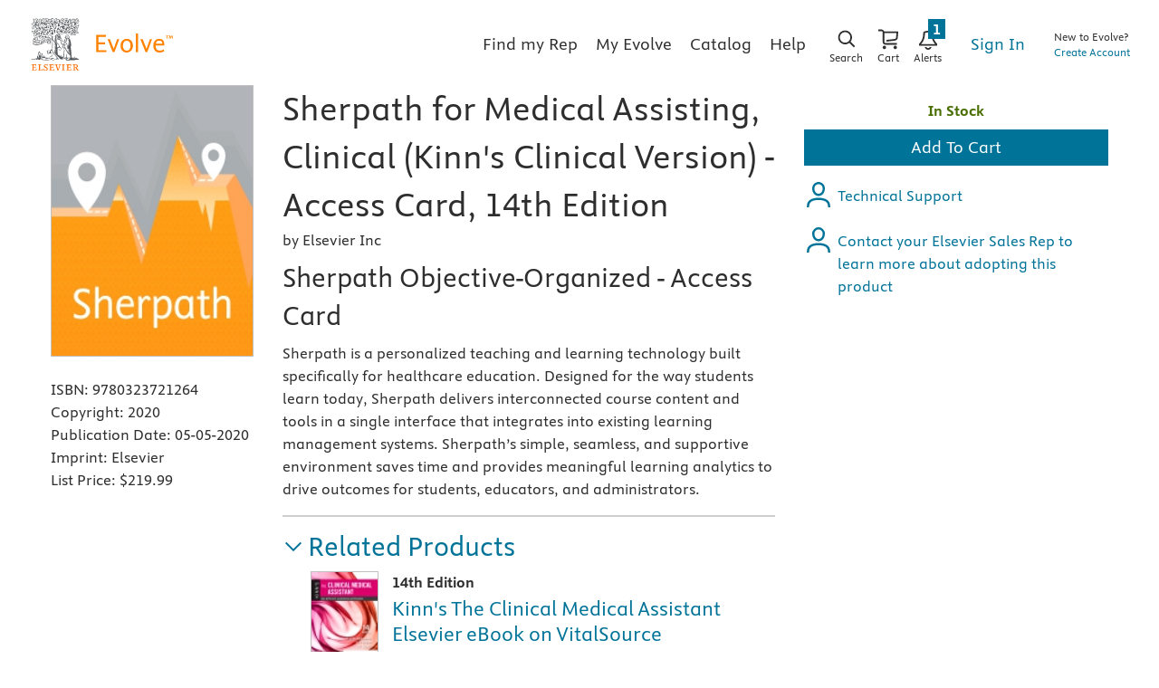

--- FILE ---
content_type: text/html
request_url: https://evolve.elsevier.com/cs/product/9780323721264?role=faculty
body_size: 166098
content:
<!DOCTYPE html>
<html ng-app="educationPortal" class="no-js ng-scope" lang="en" transformed="self;v=1"><head><meta charset="utf-8"><style type="text/css">[uib-typeahead-popup].dropdown-menu{display:block;}</style><style type="text/css">.uib-time input{width:50px;}</style><style type="text/css">[uib-tooltip-popup].tooltip.top-left > .tooltip-arrow,[uib-tooltip-popup].tooltip.top-right > .tooltip-arrow,[uib-tooltip-popup].tooltip.bottom-left > .tooltip-arrow,[uib-tooltip-popup].tooltip.bottom-right > .tooltip-arrow,[uib-tooltip-popup].tooltip.left-top > .tooltip-arrow,[uib-tooltip-popup].tooltip.left-bottom > .tooltip-arrow,[uib-tooltip-popup].tooltip.right-top > .tooltip-arrow,[uib-tooltip-popup].tooltip.right-bottom > .tooltip-arrow,[uib-tooltip-html-popup].tooltip.top-left > .tooltip-arrow,[uib-tooltip-html-popup].tooltip.top-right > .tooltip-arrow,[uib-tooltip-html-popup].tooltip.bottom-left > .tooltip-arrow,[uib-tooltip-html-popup].tooltip.bottom-right > .tooltip-arrow,[uib-tooltip-html-popup].tooltip.left-top > .tooltip-arrow,[uib-tooltip-html-popup].tooltip.left-bottom > .tooltip-arrow,[uib-tooltip-html-popup].tooltip.right-top > .tooltip-arrow,[uib-tooltip-html-popup].tooltip.right-bottom > .tooltip-arrow,[uib-tooltip-template-popup].tooltip.top-left > .tooltip-arrow,[uib-tooltip-template-popup].tooltip.top-right > .tooltip-arrow,[uib-tooltip-template-popup].tooltip.bottom-left > .tooltip-arrow,[uib-tooltip-template-popup].tooltip.bottom-right > .tooltip-arrow,[uib-tooltip-template-popup].tooltip.left-top > .tooltip-arrow,[uib-tooltip-template-popup].tooltip.left-bottom > .tooltip-arrow,[uib-tooltip-template-popup].tooltip.right-top > .tooltip-arrow,[uib-tooltip-template-popup].tooltip.right-bottom > .tooltip-arrow,[uib-popover-popup].popover.top-left > .arrow,[uib-popover-popup].popover.top-right > .arrow,[uib-popover-popup].popover.bottom-left > .arrow,[uib-popover-popup].popover.bottom-right > .arrow,[uib-popover-popup].popover.left-top > .arrow,[uib-popover-popup].popover.left-bottom > .arrow,[uib-popover-popup].popover.right-top > .arrow,[uib-popover-popup].popover.right-bottom > .arrow,[uib-popover-html-popup].popover.top-left > .arrow,[uib-popover-html-popup].popover.top-right > .arrow,[uib-popover-html-popup].popover.bottom-left > .arrow,[uib-popover-html-popup].popover.bottom-right > .arrow,[uib-popover-html-popup].popover.left-top > .arrow,[uib-popover-html-popup].popover.left-bottom > .arrow,[uib-popover-html-popup].popover.right-top > .arrow,[uib-popover-html-popup].popover.right-bottom > .arrow,[uib-popover-template-popup].popover.top-left > .arrow,[uib-popover-template-popup].popover.top-right > .arrow,[uib-popover-template-popup].popover.bottom-left > .arrow,[uib-popover-template-popup].popover.bottom-right > .arrow,[uib-popover-template-popup].popover.left-top > .arrow,[uib-popover-template-popup].popover.left-bottom > .arrow,[uib-popover-template-popup].popover.right-top > .arrow,[uib-popover-template-popup].popover.right-bottom > .arrow{top:auto;bottom:auto;left:auto;right:auto;margin:0;}[uib-popover-popup].popover,[uib-popover-html-popup].popover,[uib-popover-template-popup].popover{display:block !important;}</style><style type="text/css">.uib-datepicker-popup.dropdown-menu{display:block;float:none;margin:0;}.uib-button-bar{padding:10px 9px 2px;}</style><style type="text/css">.uib-position-measure{display:block !important;visibility:hidden !important;position:absolute !important;top:-9999px !important;left:-9999px !important;}.uib-position-scrollbar-measure{position:absolute !important;top:-9999px !important;width:50px !important;height:50px !important;overflow:scroll !important;}.uib-position-body-scrollbar-measure{overflow:scroll !important;}</style><style type="text/css">.uib-datepicker .uib-title{width:100%;}.uib-day button,.uib-month button,.uib-year button{min-width:100%;}.uib-left,.uib-right{width:100%}</style><style type="text/css">.ng-animate.item:not(.left):not(.right){-webkit-transition:0s ease-in-out left;transition:0s ease-in-out left}</style><style type="text/css">@charset "UTF-8";[ng\:cloak],[ng-cloak],[data-ng-cloak],[x-ng-cloak],.ng-cloak,.x-ng-cloak,.ng-hide:not(.ng-hide-animate){display:none !important;}ng\:form{display:block;}.ng-animate-shim{visibility:hidden;}.ng-anchor{position:absolute;}</style><meta http-equiv="X-UA-Compatible" content="IE=Edge,chrome=1"><meta name="tdm-reservation" content="1"><meta name="tdm-policy" content="https://www.elsevier.com/tdm/tdmrep-policy.json"><title>Sherpath for Medical Assisting, Clinical (Kinn's Clinical Version) - Access Card, 14th Edition - 9780323721264</title><meta name="app-version" content="3.1.1109"><meta name="description" content="<p>Sherpath is a personalized teaching and learning technology built specifically for healthcare education. Designed for the way students learn today, Sherpath delivers interconnected course content and tools in a single interface that integrates into existing learning management systems. Sherpath’s simple, seamless, and supportive environment saves time and provides meaningful learning analytics to drive outcomes for students, educators, and administrators. </p>"><meta name="keywords" content=""><meta name="viewport" content="width=device-width,initial-scale=1,shrink-to-fit=no"><meta http-equiv="cache-control" content="max-age=0"><meta http-equiv="cache-control" content="no-cache"><meta http-equiv="cache-control" content="no-store"><meta http-equiv="expires" content="0"><meta http-equiv="expires" content="Tue, 01 Jan 1980 1:00:00 GMT"><meta http-equiv="pragma" content="no-cache"><meta name="google-site-verification" content="n5qTXP2JFHONdCaRrfme0ahgKpTm5aSSI7xnvIF8xFQ"><!-- ngIf: displayRobotsTag --><!-- ngIf: displayRobotsNonProdTag --><meta name="msvalidate.01" content="6EA842BB735A2C06DA47483103291CE3"><!-- ngIf: displayRelMetadataTag --><link href="https://evolve.elsevier.com/cs/product/9780323721264?role=student" rel="canonical" ng-if="displayRelMetadataTag" class="ng-scope"><!-- end ngIf: displayRelMetadataTag --><base href="/cs/"><link rel="stylesheet" href="styles/main.e316a314.css"><style>.a11ycat-interactive div,
.a11ycat-interactive span,
.a11ycat-interactive h1,
.a11ycat-interactive h2,
.a11ycat-interactive h3,
.a11ycat-interactive p,
.a11ycat-interactive a,
.a11ycat-interactive code,
.a11ycat-interactive em,
.a11ycat-interactive strong,
.a11ycat-interactive ol,
.a11ycat-interactive ul,
.a11ycat-interactive li,
.a11ycat-interactive aside,
.a11ycat-interactive header,
.a11ycat-interactive nav,
.a11ycat-interactive section,
.a11ycat-interactive details,
.a11ycat-interactive summary {
  background: none;
  border: none;
  outline: none;
  color: inherit;
  cursor: inherit;
  float: none;
  font: inherit;
  height: auto;
  top: auto;
  right: auto;
  left: auto;
  bottom: auto;
  line-height: inherit;
  list-style: none;
  margin: 0;
  max-height: none;
  max-width: none;
  min-height: auto;
  min-width: auto;
  opacity: 1;
  overflow: visible;
  padding: 0;
  position: static;
  text-align: inherit;
  text-decoration: inherit;
  text-indent: 0;
  text-transform: none;
  vertical-align: baseline;
  visibility: inherit;
  white-space: normal;
  width: auto;
  word-spacing: normal;
  z-index: auto;
}

.a11ycat-interactive a,
.a11ycat-interactive button {
  cursor: pointer;
}
.a11ycat-interactive a {
  color: #00c;
}
.a11ycat-interactive :focus-visible {
  outline: #000 auto 1px;
}
</style><style>html[data-a11ycat-drawer-open] {
  width: calc(100% - max(25%, 19rem)) !important;
}
html[data-a11ycat-focus-overlay] {
  position: relative !important;
}
div.a11ycat-interactive {
  font-size: 1rem !important;
}
div.a11ycat-interactive details > summary {
  min-height: 24px;
  line-height: 24px;
}
div.a11ycat-interactive details[open] > summary:first-of-type {
  list-style-type: disclosure-open;
}
div.a11ycat-interactive details > summary:first-of-type {
  display: list-item;
  list-style: inside disclosure-closed;
}
aside.a11ycat-drawer {
  position: fixed;
  width: 25%;
  min-width: 19rem;
  height: 100%;
  top: 0;
  right: 0;
  z-index: 10001;
  margin-right: calc(min(-25%, -19rem));
  transition: margin 700ms;
}
aside.a11ycat-drawer.open {
  margin-right: 0;
}
aside.a11ycat-drawer.hidden {
  display: none;
}
div.a11ycat-drawer-wrapper {
  height: 100%;
  background-color: #fff;
  box-shadow: 0px 0px 10px #ccc;
  display: flex;
  flex-direction: column;
}
div.a11ycat-drawer-wrapper > header {
  display: flex;
  align-items: center;
  justify-content: space-between;
  padding: 0.5rem;
  border-bottom: solid 1px #ccc;
}
div.a11ycat-drawer-wrapper > nav {
  border-bottom: solid 1px #ccc;
  padding: 0.25rem;
  display: flex;
  align-items: center;
}
div.a11ycat-drawer-wrapper > nav > button + button {
  margin-left: 0.25rem;
}
div.a11ycat-drawer-wrapper > nav > .ac-stats {
  margin-left: auto;
}
div.a11ycat-drawer-wrapper > nav > .ac-stats > span {
  padding: 0.15rem 0.5rem;
  border-radius: 50px;
  font-size: 80%;
  font-weight: 700;
}
div.a11ycat-drawer-wrapper > nav > .ac-stats > span.ac-err {
  background: #dc3545;
  color: #fff;
}
div.a11ycat-drawer-wrapper > nav > .ac-stats > span.ac-warn {
  background: #ffc107;
  color: #000;
}
div.a11ycat-drawer-wrapper > nav > .ac-stats > span + span {
  margin-left: 0.25rem;
}
div.a11ycat-drawer-wrapper > section {
  overflow: auto;
  flex-grow: 1;
}
aside.a11ycat-drawer button.a11ycat-close {
  border: none;
  background: none;
  cursor: pointer;
  font-weight: 700;
  min-height: 24px;
  min-width: 24px;
}
aside.a11ycat-drawer h1 {
  font-size: 1rem;
  font-weight: 700;
  margin: 0;
  flex-grow: 1;
}
aside.a11ycat-drawer section > ol {
  margin: 0.25rem 0;
}
aside.a11ycat-drawer section > p {
  margin: 0.5rem;
}
aside.a11ycat-drawer section > p.ac-page-info {
  margin: 0.25rem;
  font-size: 80%;
}
aside.a11ycat-drawer li.a11ycat-result-row {
  display: flex;
  align-items: center;
  padding: 0.25em 0;
  cursor: pointer;
}
.a11ycat-result-drawer p {
  margin: 0.25rem 0;
}
aside.a11ycat-drawer li.a11ycat-error {
  background-color: #f8d7da;
}
aside.a11ycat-drawer li.a11ycat-warning {
  background-color: #fff3cd;
}
aside.a11ycat-drawer li.a11ycat-active {
  background-color: #cfe2f3;
}
aside.a11ycat-drawer .a11ycat-result-type {
  padding: 0 0.25rem;
}
aside.a11ycat-drawer .a11ycat-result-type svg {
  height: 1rem;
  width: 1rem;
  display: block;
}
aside.a11ycat-drawer li.a11ycat-error .a11ycat-result-type svg {
  fill: #dc3545;
}
aside.a11ycat-drawer li.a11ycat-warning .a11ycat-result-type svg {
  fill: #ffc107;
}

aside.a11ycat-drawer li + li {
  margin-top: 0.25rem;
}
.a11ycat-result-main {
  flex-grow: 1;
}
.a11ycat-result-main code {
  font-size: 80%;
}
.a11ycat-result-controls {
  display: flex;
  align-items: center;
  padding: 0 0.25rem;
}
div.a11ycat-badge {
  position: fixed;
  bottom: 0.5rem;
  right: 0.5rem;
}
div.a11ycat-badge.with-counts {
  right: 1rem;
  z-index: 2147483645;
}
div.a11ycat-badge > button {
  height: 20px;
  width: 20px;
  border: none;
  background: none;
  padding: 0;
  cursor: pointer;
}
div.a11ycat-badge > span.a11ycat-badge-count {
  position: absolute;
  display: inline-block;
  top: -0.75rem;
  right: -0.5rem;
  padding: 0.25em 0.5em;
  font-size: 0.75em;
  font-weight: 700;
  line-height: 1;
  color: #fff;
  text-align: center;
  white-space: nowrap;
  vertical-align: baseline;
  border-radius: 50rem;
  background-color: #dc3545;
}
.a11ycat-badge div.a11ycat-hotkeys {
  position: absolute;
  bottom: 100%;
  right: 0;
  width: 200px;
  font-size: 80%;
}
.a11ycat-badge div.a11ycat-hotkeys h2 {
  font-size: 1em;
  margin: 0;
}
.a11ycat-badge div.a11ycat-hotkeys ul {
  margin: 0.25rem 0;
}
.a11ycat-interactive .visually-hidden {
  position: absolute !important;
  width: 1px !important;
  height: 1px !important;
  padding: 0 !important;
  margin: -1px !important;
  overflow: hidden !important;
  clip: rect(0, 0, 0, 0) !important;
  white-space: nowrap !important;
  border: 0 !important;
}
.a11ycat-interactive button.a11ycat-toolbutton {
  border: none;
  background: none;
  padding: 2px;
  cursor: pointer;
  min-height: 24px;
  min-width: 24px;
}
.a11ycat-interactive button.a11ycat-toolbutton > span {
  display: flex;
  align-items: center;
  justify-content: center;
}
.a11ycat-interactive button.a11ycat-toolbutton svg {
  height: 1rem;
  width: 1rem;
  display: block;
}
.a11ycat-interactive button.a11ycat-toolbutton[disabled] svg {
  fill: #ccc;
  cursor: default;
}
.a11ycat-interactive a {
  text-decoration: none;
}
.a11ycat-interactive a:hover,
.a11ycat-interactive a:focus {
  text-decoration: underline;
}
.a11ycat-interactive button.ac-refreshing > svg {
  animation: ac-icon-spin 1.5s linear infinite;
}
@keyframes ac-icon-spin {
  to {
    transform: rotate(360deg);
  }
}

/* Overlay: Focus Order */
.a11ycat-interactive svg.a11ycat-tab-overlay {
  pointer-events: none;
  position: fixed;
  z-index: 2147483646;
  left: 0;
  top: 0;
  width: 100%;
  height: 100%;
}
.a11ycat-tab-overlay .a11ycat-svg-item rect {
  fill: transparent;
  stroke: #f00;
  stroke-width: 2px;
}
.a11ycat-tab-overlay .a11ycat-active rect {
  stroke: #00f;
}
.a11ycat-tab-overlay .a11ycat-svg-arrow {
  stroke: #000;
  stroke-width: 2px;
}

/* Overlay: Element Highlighter */
.a11ycat-overlay-highlight {
  pointer-events: none;
}
.a11ycat-overlay-highlight .a11ycat-highlight {
  position: fixed;
  z-index: 2147483647;
  background-color: #a0c5e8;
  opacity: 0.5;
}
.a11ycat-overlay-highlight .a11ycat-pointer {
  position: fixed;
  z-index: 2147483647;
  background-color: #fff;
  border: 1px solid #000;
  border-radius: 0.5rem;
  padding: 0 0.5rem;
  white-space: nowrap;
}
.a11ycat-overlay-highlight .a11ycat-pointer-content .target-name {
  font-weight: bold;
  margin-right: 0.25rem;
}
.a11ycat-overlay-highlight .a11ycat-pointer-tail {
  position: absolute;
  height: 10px;
  width: 10px;
  top: calc(100% - 5px);
  background: #fff;
  border: solid black;
  border-width: 0 1px 1px 0;
  transform: rotate(45deg);
  clip-path: polygon(80% 0%, 100% 0%, 100% 100%, 0% 100%, 0% 80%);
}
.a11ycat-overlay-highlight .a11ycat-pointer-tail.tail-top {
  transform: rotate(-135deg);
  top: -5px;
}
.a11ycat-overlay-highlight .a11ycat-pointer-tail.tail-none {
  display: none;
}
.a11ycat-overlay-highlight .a11ycat-pointer-tail.tail-right {
  right: 10px;
}
</style><style id="onetrust-style">#onetrust-banner-sdk .onetrust-vendors-list-handler{cursor:pointer;color:#1f96db;font-size:inherit;font-weight:bold;text-decoration:none;margin-left:5px}#onetrust-banner-sdk .onetrust-vendors-list-handler:hover{color:#1f96db}#onetrust-banner-sdk:focus{outline:2px solid #000;outline-offset:-2px}#onetrust-banner-sdk a:focus{outline:2px solid #000}#onetrust-banner-sdk #onetrust-accept-btn-handler,#onetrust-banner-sdk #onetrust-reject-all-handler,#onetrust-banner-sdk #onetrust-pc-btn-handler{outline-offset:1px}#onetrust-banner-sdk.ot-bnr-w-logo .ot-bnr-logo{height:64px;width:64px}#onetrust-banner-sdk .ot-tcf2-vendor-count.ot-text-bold{font-weight:bold}#onetrust-banner-sdk .ot-button-order-0{order:0}#onetrust-banner-sdk .ot-button-order-1{order:1}#onetrust-banner-sdk .ot-button-order-2{order:2}#onetrust-banner-sdk #onetrust-close-btn-container svg{height:10px;width:10px;pointer-events:none}#onetrust-banner-sdk .ot-close-icon,#onetrust-pc-sdk .ot-close-icon,#ot-sync-ntfy .ot-close-icon{background-size:contain;background-repeat:no-repeat;background-position:center;height:12px;width:12px}#onetrust-banner-sdk .powered-by-logo,#onetrust-banner-sdk .ot-pc-footer-logo a,#onetrust-pc-sdk .powered-by-logo,#onetrust-pc-sdk .ot-pc-footer-logo a,#ot-sync-ntfy .powered-by-logo,#ot-sync-ntfy .ot-pc-footer-logo a{background-size:contain;background-repeat:no-repeat;background-position:center;height:25px;width:152px;display:block;text-decoration:none;font-size:.75em}#onetrust-banner-sdk .powered-by-logo:hover,#onetrust-banner-sdk .ot-pc-footer-logo a:hover,#onetrust-pc-sdk .powered-by-logo:hover,#onetrust-pc-sdk .ot-pc-footer-logo a:hover,#ot-sync-ntfy .powered-by-logo:hover,#ot-sync-ntfy .ot-pc-footer-logo a:hover{color:#565656}#onetrust-banner-sdk h3 *,#onetrust-banner-sdk h4 *,#onetrust-banner-sdk h6 *,#onetrust-banner-sdk button *,#onetrust-banner-sdk a[data-parent-id] *,#onetrust-pc-sdk h3 *,#onetrust-pc-sdk h4 *,#onetrust-pc-sdk h6 *,#onetrust-pc-sdk button *,#onetrust-pc-sdk a[data-parent-id] *,#ot-sync-ntfy h3 *,#ot-sync-ntfy h4 *,#ot-sync-ntfy h6 *,#ot-sync-ntfy button *,#ot-sync-ntfy a[data-parent-id] *{font-size:inherit;font-weight:inherit;color:inherit}#onetrust-banner-sdk .ot-hide,#onetrust-pc-sdk .ot-hide,#ot-sync-ntfy .ot-hide{display:none !important}#onetrust-banner-sdk button.ot-link-btn:hover,#onetrust-pc-sdk button.ot-link-btn:hover,#ot-sync-ntfy button.ot-link-btn:hover{text-decoration:underline;opacity:1}#onetrust-pc-sdk .ot-sdk-row .ot-sdk-column{padding:0}#onetrust-pc-sdk .ot-sdk-container{padding-right:0}#onetrust-pc-sdk .ot-sdk-row{flex-direction:initial;width:100%}#onetrust-pc-sdk [type=checkbox]:checked,#onetrust-pc-sdk [type=checkbox]:not(:checked){pointer-events:initial}#onetrust-pc-sdk [type=checkbox]:disabled+label::before,#onetrust-pc-sdk [type=checkbox]:disabled+label:after,#onetrust-pc-sdk [type=checkbox]:disabled+label{pointer-events:none;opacity:.8}#onetrust-pc-sdk #vendor-list-content{transform:translate3d(0, 0, 0)}#onetrust-pc-sdk li input[type=checkbox]{z-index:1}#onetrust-pc-sdk li .ot-checkbox label{z-index:2}#onetrust-pc-sdk li .ot-checkbox input[type=checkbox]{height:auto;width:auto}#onetrust-pc-sdk li .host-title a,#onetrust-pc-sdk li .ot-host-name a,#onetrust-pc-sdk li .accordion-text,#onetrust-pc-sdk li .ot-acc-txt{z-index:2;position:relative}#onetrust-pc-sdk input{margin:3px .1ex}#onetrust-pc-sdk .pc-logo,#onetrust-pc-sdk .ot-pc-logo{height:60px;width:180px;background-position:center;background-size:contain;background-repeat:no-repeat;display:inline-flex;justify-content:center;align-items:center}#onetrust-pc-sdk .pc-logo img,#onetrust-pc-sdk .ot-pc-logo img{max-height:100%;max-width:100%}#onetrust-pc-sdk .pc-logo svg,#onetrust-pc-sdk .ot-pc-logo svg{height:60px;width:180px}#onetrust-pc-sdk #close-pc-btn-handler>svg{margin:auto;display:block;height:12px;width:12px}#onetrust-pc-sdk .screen-reader-only,#onetrust-pc-sdk .ot-scrn-rdr,.ot-sdk-cookie-policy .screen-reader-only,.ot-sdk-cookie-policy .ot-scrn-rdr{border:0;clip:rect(0 0 0 0);height:1px;margin:-1px;overflow:hidden;padding:0;position:absolute;width:1px}#onetrust-pc-sdk.ot-fade-in,.onetrust-pc-dark-filter.ot-fade-in,#onetrust-banner-sdk.ot-fade-in{animation-name:onetrust-fade-in;animation-duration:400ms;animation-timing-function:ease-in-out}#onetrust-pc-sdk.ot-hide{display:none !important}.onetrust-pc-dark-filter.ot-hide{display:none !important}#ot-sdk-btn.ot-sdk-show-settings,#ot-sdk-btn.optanon-show-settings{color:#fff;background-color:#468254;height:auto;white-space:normal;word-wrap:break-word;padding:.8em 2em;font-size:.8em;line-height:1.2;cursor:pointer;-moz-transition:.1s ease;-o-transition:.1s ease;-webkit-transition:1s ease;transition:.1s ease}#ot-sdk-btn.ot-sdk-show-settings:hover,#ot-sdk-btn.optanon-show-settings:hover{color:#fff;background-color:#2c6415}#ot-sdk-btn.ot-sdk-show-settings:active,#ot-sdk-btn.optanon-show-settings:active{color:#fff;background-color:#2c6415;border:1px solid rgba(162,192,169,.5)}.onetrust-pc-dark-filter{background:rgba(0,0,0,.5);z-index:2147483646;width:100%;height:100%;overflow:hidden;position:fixed;top:0;bottom:0;left:0}@keyframes onetrust-fade-in{0%{opacity:0}100%{opacity:1}}.ot-cookie-label{text-decoration:underline}@media only screen and (min-width: 426px)and (max-width: 896px)and (orientation: landscape){#onetrust-pc-sdk p{font-size:.75em}}#onetrust-banner-sdk .banner-option-input:focus+label{outline:1px solid #000;outline-style:auto}.category-vendors-list-handler+a:focus,.category-vendors-list-handler+a:focus-visible{outline:2px solid #000}#onetrust-pc-sdk .ot-userid-title{margin-top:10px}#onetrust-pc-sdk .ot-userid-title>span,#onetrust-pc-sdk .ot-userid-timestamp>span{font-weight:700}#onetrust-pc-sdk .ot-userid-desc{font-style:italic}#onetrust-pc-sdk .ot-host-desc a{pointer-events:initial}#onetrust-pc-sdk .ot-ven-hdr>p a{position:relative;z-index:2;pointer-events:initial}#onetrust-pc-sdk .ot-vnd-serv .ot-vnd-item .ot-vnd-info a,#onetrust-pc-sdk .ot-vs-list .ot-vnd-item .ot-vnd-info a{margin-right:auto}#onetrust-pc-sdk .ot-pc-footer-logo svg,#onetrust-pc-sdk .ot-pc-footer-logo img{width:136px;height:16px}#onetrust-pc-sdk .ot-pur-vdr-count{font-weight:400;font-size:.8em;padding-top:3px;display:block}#onetrust-banner-sdk .ot-optout-signal,#onetrust-pc-sdk .ot-optout-signal{border:1px solid #32ae88;border-radius:3px;padding:5px;margin-bottom:10px;background-color:#f9fffa;font-size:.85rem;line-height:2}#onetrust-banner-sdk .ot-optout-signal .ot-optout-icon,#onetrust-pc-sdk .ot-optout-signal .ot-optout-icon{display:inline;margin-right:5px}#onetrust-banner-sdk .ot-optout-signal svg,#onetrust-pc-sdk .ot-optout-signal svg{height:20px;width:30px}#onetrust-banner-sdk .ot-optout-signal svg.ot-source-sprite,#onetrust-pc-sdk .ot-optout-signal svg.ot-source-sprite{position:relative;bottom:-3px}#onetrust-banner-sdk .ot-optout-signal svg:not(.ot-source-sprite),#onetrust-pc-sdk .ot-optout-signal svg:not(.ot-source-sprite){transform:scale(0.5)}#onetrust-banner-sdk .ot-optout-signal svg:not(.ot-source-sprite) path,#onetrust-pc-sdk .ot-optout-signal svg:not(.ot-source-sprite) path{fill:#32ae88}#onetrust-consent-sdk .ot-general-modal{overflow:hidden;position:fixed;margin:0 auto;top:50%;left:50%;width:40%;padding:1.5rem;max-width:575px;min-width:575px;z-index:2147483647;border-radius:2.5px;transform:translate(-50%, -50%)}#onetrust-consent-sdk .ot-signature-health-group{margin-top:1rem;padding-left:1.25rem;padding-right:1.25rem;margin-bottom:.625rem;width:calc(100% - 2.5rem)}#onetrust-consent-sdk .ot-signature-health-group .ot-signature-health-form{gap:.5rem}#onetrust-consent-sdk .ot-signature-health .ot-signature-health-form{width:70%;gap:.35rem}#onetrust-consent-sdk .ot-signature-health .ot-signature-input{height:38px;padding:6px 10px;background-color:#fff;border:1px solid #d1d1d1;border-radius:4px;box-shadow:none;box-sizing:border-box}#onetrust-consent-sdk .ot-signature-health .ot-signature-subtitle{font-size:1.125rem}#onetrust-consent-sdk .ot-signature-health .ot-signature-group-title{font-size:1.25rem;font-weight:bold}#onetrust-consent-sdk .ot-signature-health,#onetrust-consent-sdk .ot-signature-health-group{display:flex;flex-direction:column;gap:1rem}#onetrust-consent-sdk .ot-signature-health .ot-signature-cont,#onetrust-consent-sdk .ot-signature-health-group .ot-signature-cont{display:flex;flex-direction:column;gap:.25rem}#onetrust-consent-sdk .ot-signature-health .ot-signature-paragraph,#onetrust-consent-sdk .ot-signature-health-group .ot-signature-paragraph{margin:0;line-height:20px;font-size:max(14px,.875rem)}#onetrust-consent-sdk .ot-signature-health .ot-health-signature-error,#onetrust-consent-sdk .ot-signature-health-group .ot-health-signature-error{color:#4d4d4d;font-size:min(12px,.75rem)}#onetrust-consent-sdk .ot-signature-health .ot-signature-buttons-cont,#onetrust-consent-sdk .ot-signature-health-group .ot-signature-buttons-cont{margin-top:max(.75rem,2%);gap:1rem;display:flex;justify-content:flex-end}#onetrust-consent-sdk .ot-signature-health .ot-signature-button,#onetrust-consent-sdk .ot-signature-health-group .ot-signature-button{flex:1;height:auto;color:#fff;cursor:pointer;line-height:1.2;min-width:125px;font-weight:600;font-size:.813em;border-radius:2px;padding:12px 10px;white-space:normal;word-wrap:break-word;word-break:break-word;background-color:#68b631;border:2px solid #68b631}#onetrust-consent-sdk .ot-signature-health .ot-signature-button.reject,#onetrust-consent-sdk .ot-signature-health-group .ot-signature-button.reject{background-color:#fff}#onetrust-consent-sdk .ot-input-field-cont{display:flex;flex-direction:column;gap:.5rem}#onetrust-consent-sdk .ot-input-field-cont .ot-signature-input{width:65%}#onetrust-consent-sdk .ot-signature-health-form{display:flex;flex-direction:column}#onetrust-consent-sdk .ot-signature-health-form .ot-signature-label{margin-bottom:0;line-height:20px;font-size:max(14px,.875rem)}#onetrust-consent-sdk #onetrust-sprite-svg{display:none}@media only screen and (max-width: 600px){#onetrust-consent-sdk .ot-general-modal{min-width:100%}#onetrust-consent-sdk .ot-signature-health .ot-signature-health-form{width:100%}#onetrust-consent-sdk .ot-input-field-cont .ot-signature-input{width:100%}}#onetrust-banner-sdk,#onetrust-pc-sdk,#ot-sdk-cookie-policy,#ot-sync-ntfy{font-size:16px}#onetrust-banner-sdk *,#onetrust-banner-sdk ::after,#onetrust-banner-sdk ::before,#onetrust-pc-sdk *,#onetrust-pc-sdk ::after,#onetrust-pc-sdk ::before,#ot-sdk-cookie-policy *,#ot-sdk-cookie-policy ::after,#ot-sdk-cookie-policy ::before,#ot-sync-ntfy *,#ot-sync-ntfy ::after,#ot-sync-ntfy ::before{-webkit-box-sizing:content-box;-moz-box-sizing:content-box;box-sizing:content-box}#onetrust-banner-sdk div,#onetrust-banner-sdk span,#onetrust-banner-sdk h1,#onetrust-banner-sdk h2,#onetrust-banner-sdk h3,#onetrust-banner-sdk h4,#onetrust-banner-sdk h5,#onetrust-banner-sdk h6,#onetrust-banner-sdk p,#onetrust-banner-sdk img,#onetrust-banner-sdk svg,#onetrust-banner-sdk button,#onetrust-banner-sdk section,#onetrust-banner-sdk a,#onetrust-banner-sdk label,#onetrust-banner-sdk input,#onetrust-banner-sdk ul,#onetrust-banner-sdk li,#onetrust-banner-sdk nav,#onetrust-banner-sdk table,#onetrust-banner-sdk thead,#onetrust-banner-sdk tr,#onetrust-banner-sdk td,#onetrust-banner-sdk tbody,#onetrust-banner-sdk .ot-main-content,#onetrust-banner-sdk .ot-toggle,#onetrust-banner-sdk #ot-content,#onetrust-banner-sdk #ot-pc-content,#onetrust-banner-sdk .checkbox,#onetrust-pc-sdk div,#onetrust-pc-sdk span,#onetrust-pc-sdk h1,#onetrust-pc-sdk h2,#onetrust-pc-sdk h3,#onetrust-pc-sdk h4,#onetrust-pc-sdk h5,#onetrust-pc-sdk h6,#onetrust-pc-sdk p,#onetrust-pc-sdk img,#onetrust-pc-sdk svg,#onetrust-pc-sdk button,#onetrust-pc-sdk section,#onetrust-pc-sdk a,#onetrust-pc-sdk label,#onetrust-pc-sdk input,#onetrust-pc-sdk ul,#onetrust-pc-sdk li,#onetrust-pc-sdk nav,#onetrust-pc-sdk table,#onetrust-pc-sdk thead,#onetrust-pc-sdk tr,#onetrust-pc-sdk td,#onetrust-pc-sdk tbody,#onetrust-pc-sdk .ot-main-content,#onetrust-pc-sdk .ot-toggle,#onetrust-pc-sdk #ot-content,#onetrust-pc-sdk #ot-pc-content,#onetrust-pc-sdk .checkbox,#ot-sdk-cookie-policy div,#ot-sdk-cookie-policy span,#ot-sdk-cookie-policy h1,#ot-sdk-cookie-policy h2,#ot-sdk-cookie-policy h3,#ot-sdk-cookie-policy h4,#ot-sdk-cookie-policy h5,#ot-sdk-cookie-policy h6,#ot-sdk-cookie-policy p,#ot-sdk-cookie-policy img,#ot-sdk-cookie-policy svg,#ot-sdk-cookie-policy button,#ot-sdk-cookie-policy section,#ot-sdk-cookie-policy a,#ot-sdk-cookie-policy label,#ot-sdk-cookie-policy input,#ot-sdk-cookie-policy ul,#ot-sdk-cookie-policy li,#ot-sdk-cookie-policy nav,#ot-sdk-cookie-policy table,#ot-sdk-cookie-policy thead,#ot-sdk-cookie-policy tr,#ot-sdk-cookie-policy td,#ot-sdk-cookie-policy tbody,#ot-sdk-cookie-policy .ot-main-content,#ot-sdk-cookie-policy .ot-toggle,#ot-sdk-cookie-policy #ot-content,#ot-sdk-cookie-policy #ot-pc-content,#ot-sdk-cookie-policy .checkbox,#ot-sync-ntfy div,#ot-sync-ntfy span,#ot-sync-ntfy h1,#ot-sync-ntfy h2,#ot-sync-ntfy h3,#ot-sync-ntfy h4,#ot-sync-ntfy h5,#ot-sync-ntfy h6,#ot-sync-ntfy p,#ot-sync-ntfy img,#ot-sync-ntfy svg,#ot-sync-ntfy button,#ot-sync-ntfy section,#ot-sync-ntfy a,#ot-sync-ntfy label,#ot-sync-ntfy input,#ot-sync-ntfy ul,#ot-sync-ntfy li,#ot-sync-ntfy nav,#ot-sync-ntfy table,#ot-sync-ntfy thead,#ot-sync-ntfy tr,#ot-sync-ntfy td,#ot-sync-ntfy tbody,#ot-sync-ntfy .ot-main-content,#ot-sync-ntfy .ot-toggle,#ot-sync-ntfy #ot-content,#ot-sync-ntfy #ot-pc-content,#ot-sync-ntfy .checkbox{font-family:inherit;font-weight:normal;-webkit-font-smoothing:auto;letter-spacing:normal;line-height:normal;padding:0;margin:0;height:auto;min-height:0;max-height:none;width:auto;min-width:0;max-width:none;border-radius:0;border:none;clear:none;float:none;position:static;bottom:auto;left:auto;right:auto;top:auto;text-align:left;text-decoration:none;text-indent:0;text-shadow:none;text-transform:none;white-space:normal;background:none;overflow:visible;vertical-align:baseline;visibility:visible;z-index:auto;box-shadow:none}#onetrust-banner-sdk img,#onetrust-pc-sdk img,#ot-sdk-cookie-policy img,#ot-sync-ntfy img{overflow:hidden !important}#onetrust-banner-sdk label:before,#onetrust-banner-sdk label:after,#onetrust-banner-sdk .checkbox:after,#onetrust-banner-sdk .checkbox:before,#onetrust-pc-sdk label:before,#onetrust-pc-sdk label:after,#onetrust-pc-sdk .checkbox:after,#onetrust-pc-sdk .checkbox:before,#ot-sdk-cookie-policy label:before,#ot-sdk-cookie-policy label:after,#ot-sdk-cookie-policy .checkbox:after,#ot-sdk-cookie-policy .checkbox:before,#ot-sync-ntfy label:before,#ot-sync-ntfy label:after,#ot-sync-ntfy .checkbox:after,#ot-sync-ntfy .checkbox:before{content:"";content:none}#onetrust-banner-sdk .ot-sdk-container,#onetrust-pc-sdk .ot-sdk-container,#ot-sdk-cookie-policy .ot-sdk-container{position:relative;width:100%;max-width:100%;margin:0 auto;padding:0 20px;box-sizing:border-box}#onetrust-banner-sdk .ot-sdk-column,#onetrust-banner-sdk .ot-sdk-columns,#onetrust-pc-sdk .ot-sdk-column,#onetrust-pc-sdk .ot-sdk-columns,#ot-sdk-cookie-policy .ot-sdk-column,#ot-sdk-cookie-policy .ot-sdk-columns{width:100%;float:left;box-sizing:border-box;padding:0;display:initial}@media(min-width: 400px){#onetrust-banner-sdk .ot-sdk-container,#onetrust-pc-sdk .ot-sdk-container,#ot-sdk-cookie-policy .ot-sdk-container{width:90%;padding:0}}@media(min-width: 550px){#onetrust-banner-sdk .ot-sdk-container,#onetrust-pc-sdk .ot-sdk-container,#ot-sdk-cookie-policy .ot-sdk-container{width:100%}#onetrust-banner-sdk .ot-sdk-column,#onetrust-banner-sdk .ot-sdk-columns,#onetrust-pc-sdk .ot-sdk-column,#onetrust-pc-sdk .ot-sdk-columns,#ot-sdk-cookie-policy .ot-sdk-column,#ot-sdk-cookie-policy .ot-sdk-columns{margin-left:4%}#onetrust-banner-sdk .ot-sdk-column:first-child,#onetrust-banner-sdk .ot-sdk-columns:first-child,#onetrust-pc-sdk .ot-sdk-column:first-child,#onetrust-pc-sdk .ot-sdk-columns:first-child,#ot-sdk-cookie-policy .ot-sdk-column:first-child,#ot-sdk-cookie-policy .ot-sdk-columns:first-child{margin-left:0}#onetrust-banner-sdk .ot-sdk-two.ot-sdk-columns,#onetrust-pc-sdk .ot-sdk-two.ot-sdk-columns,#ot-sdk-cookie-policy .ot-sdk-two.ot-sdk-columns{width:13.3333333333%}#onetrust-banner-sdk .ot-sdk-three.ot-sdk-columns,#onetrust-pc-sdk .ot-sdk-three.ot-sdk-columns,#ot-sdk-cookie-policy .ot-sdk-three.ot-sdk-columns{width:22%}#onetrust-banner-sdk .ot-sdk-four.ot-sdk-columns,#onetrust-pc-sdk .ot-sdk-four.ot-sdk-columns,#ot-sdk-cookie-policy .ot-sdk-four.ot-sdk-columns{width:30.6666666667%}#onetrust-banner-sdk .ot-sdk-eight.ot-sdk-columns,#onetrust-pc-sdk .ot-sdk-eight.ot-sdk-columns,#ot-sdk-cookie-policy .ot-sdk-eight.ot-sdk-columns{width:65.3333333333%}#onetrust-banner-sdk .ot-sdk-nine.ot-sdk-columns,#onetrust-pc-sdk .ot-sdk-nine.ot-sdk-columns,#ot-sdk-cookie-policy .ot-sdk-nine.ot-sdk-columns{width:74%}#onetrust-banner-sdk .ot-sdk-ten.ot-sdk-columns,#onetrust-pc-sdk .ot-sdk-ten.ot-sdk-columns,#ot-sdk-cookie-policy .ot-sdk-ten.ot-sdk-columns{width:82.6666666667%}#onetrust-banner-sdk .ot-sdk-eleven.ot-sdk-columns,#onetrust-pc-sdk .ot-sdk-eleven.ot-sdk-columns,#ot-sdk-cookie-policy .ot-sdk-eleven.ot-sdk-columns{width:91.3333333333%}#onetrust-banner-sdk .ot-sdk-twelve.ot-sdk-columns,#onetrust-pc-sdk .ot-sdk-twelve.ot-sdk-columns,#ot-sdk-cookie-policy .ot-sdk-twelve.ot-sdk-columns{width:100%;margin-left:0}}#onetrust-banner-sdk h1,#onetrust-banner-sdk h2,#onetrust-banner-sdk h3,#onetrust-banner-sdk h4,#onetrust-banner-sdk h5,#onetrust-banner-sdk h6,#onetrust-pc-sdk h1,#onetrust-pc-sdk h2,#onetrust-pc-sdk h3,#onetrust-pc-sdk h4,#onetrust-pc-sdk h5,#onetrust-pc-sdk h6,#ot-sdk-cookie-policy h1,#ot-sdk-cookie-policy h2,#ot-sdk-cookie-policy h3,#ot-sdk-cookie-policy h4,#ot-sdk-cookie-policy h5,#ot-sdk-cookie-policy h6{margin-top:0;font-weight:600;font-family:inherit}#onetrust-banner-sdk h1,#onetrust-pc-sdk h1,#ot-sdk-cookie-policy h1{font-size:1.5rem;line-height:1.2}#onetrust-banner-sdk h2,#onetrust-pc-sdk h2,#ot-sdk-cookie-policy h2{font-size:1.5rem;line-height:1.25}#onetrust-banner-sdk h3,#onetrust-pc-sdk h3,#ot-sdk-cookie-policy h3{font-size:1.5rem;line-height:1.3}#onetrust-banner-sdk h4,#onetrust-pc-sdk h4,#ot-sdk-cookie-policy h4{font-size:1.5rem;line-height:1.35}#onetrust-banner-sdk h5,#onetrust-pc-sdk h5,#ot-sdk-cookie-policy h5{font-size:1.5rem;line-height:1.5}#onetrust-banner-sdk h6,#onetrust-pc-sdk h6,#ot-sdk-cookie-policy h6{font-size:1.5rem;line-height:1.6}@media(min-width: 550px){#onetrust-banner-sdk h1,#onetrust-pc-sdk h1,#ot-sdk-cookie-policy h1{font-size:1.5rem}#onetrust-banner-sdk h2,#onetrust-pc-sdk h2,#ot-sdk-cookie-policy h2{font-size:1.5rem}#onetrust-banner-sdk h3,#onetrust-pc-sdk h3,#ot-sdk-cookie-policy h3{font-size:1.5rem}#onetrust-banner-sdk h4,#onetrust-pc-sdk h4,#ot-sdk-cookie-policy h4{font-size:1.5rem}#onetrust-banner-sdk h5,#onetrust-pc-sdk h5,#ot-sdk-cookie-policy h5{font-size:1.5rem}#onetrust-banner-sdk h6,#onetrust-pc-sdk h6,#ot-sdk-cookie-policy h6{font-size:1.5rem}}#onetrust-banner-sdk p,#onetrust-pc-sdk p,#ot-sdk-cookie-policy p{margin:0 0 1em 0;font-family:inherit;line-height:normal}#onetrust-banner-sdk a,#onetrust-pc-sdk a,#ot-sdk-cookie-policy a{color:#565656;text-decoration:underline}#onetrust-banner-sdk a:hover,#onetrust-pc-sdk a:hover,#ot-sdk-cookie-policy a:hover{color:#565656;text-decoration:none}#onetrust-banner-sdk .ot-sdk-button,#onetrust-banner-sdk button,#onetrust-pc-sdk .ot-sdk-button,#onetrust-pc-sdk button,#ot-sdk-cookie-policy .ot-sdk-button,#ot-sdk-cookie-policy button{margin-bottom:1rem;font-family:inherit}#onetrust-banner-sdk .ot-sdk-button,#onetrust-banner-sdk button,#onetrust-pc-sdk .ot-sdk-button,#onetrust-pc-sdk button,#ot-sdk-cookie-policy .ot-sdk-button,#ot-sdk-cookie-policy button{display:inline-block;height:38px;padding:0 30px;color:#555;text-align:center;font-size:.9em;font-weight:400;line-height:38px;letter-spacing:.01em;text-decoration:none;white-space:nowrap;background-color:rgba(0,0,0,0);border-radius:2px;border:1px solid #bbb;cursor:pointer;box-sizing:border-box}#onetrust-banner-sdk .ot-sdk-button:hover,#onetrust-banner-sdk :not(.ot-leg-btn-container)>button:not(.ot-link-btn):hover,#onetrust-banner-sdk :not(.ot-leg-btn-container)>button:not(.ot-link-btn):focus,#onetrust-pc-sdk .ot-sdk-button:hover,#onetrust-pc-sdk :not(.ot-leg-btn-container)>button:not(.ot-link-btn):hover,#onetrust-pc-sdk :not(.ot-leg-btn-container)>button:not(.ot-link-btn):focus,#ot-sdk-cookie-policy .ot-sdk-button:hover,#ot-sdk-cookie-policy :not(.ot-leg-btn-container)>button:not(.ot-link-btn):hover,#ot-sdk-cookie-policy :not(.ot-leg-btn-container)>button:not(.ot-link-btn):focus{color:#333;border-color:#888;opacity:.9}#onetrust-banner-sdk .ot-sdk-button:focus,#onetrust-banner-sdk :not(.ot-leg-btn-container)>button:focus,#onetrust-pc-sdk .ot-sdk-button:focus,#onetrust-pc-sdk :not(.ot-leg-btn-container)>button:focus,#ot-sdk-cookie-policy .ot-sdk-button:focus,#ot-sdk-cookie-policy :not(.ot-leg-btn-container)>button:focus{outline:2px solid #000}#onetrust-banner-sdk .ot-sdk-button.ot-sdk-button-primary,#onetrust-banner-sdk button.ot-sdk-button-primary,#onetrust-banner-sdk input[type=submit].ot-sdk-button-primary,#onetrust-banner-sdk input[type=reset].ot-sdk-button-primary,#onetrust-banner-sdk input[type=button].ot-sdk-button-primary,#onetrust-pc-sdk .ot-sdk-button.ot-sdk-button-primary,#onetrust-pc-sdk button.ot-sdk-button-primary,#onetrust-pc-sdk input[type=submit].ot-sdk-button-primary,#onetrust-pc-sdk input[type=reset].ot-sdk-button-primary,#onetrust-pc-sdk input[type=button].ot-sdk-button-primary,#ot-sdk-cookie-policy .ot-sdk-button.ot-sdk-button-primary,#ot-sdk-cookie-policy button.ot-sdk-button-primary,#ot-sdk-cookie-policy input[type=submit].ot-sdk-button-primary,#ot-sdk-cookie-policy input[type=reset].ot-sdk-button-primary,#ot-sdk-cookie-policy input[type=button].ot-sdk-button-primary{color:#fff;background-color:#33c3f0;border-color:#33c3f0}#onetrust-banner-sdk .ot-sdk-button.ot-sdk-button-primary:hover,#onetrust-banner-sdk button.ot-sdk-button-primary:hover,#onetrust-banner-sdk input[type=submit].ot-sdk-button-primary:hover,#onetrust-banner-sdk input[type=reset].ot-sdk-button-primary:hover,#onetrust-banner-sdk input[type=button].ot-sdk-button-primary:hover,#onetrust-banner-sdk .ot-sdk-button.ot-sdk-button-primary:focus,#onetrust-banner-sdk button.ot-sdk-button-primary:focus,#onetrust-banner-sdk input[type=submit].ot-sdk-button-primary:focus,#onetrust-banner-sdk input[type=reset].ot-sdk-button-primary:focus,#onetrust-banner-sdk input[type=button].ot-sdk-button-primary:focus,#onetrust-pc-sdk .ot-sdk-button.ot-sdk-button-primary:hover,#onetrust-pc-sdk button.ot-sdk-button-primary:hover,#onetrust-pc-sdk input[type=submit].ot-sdk-button-primary:hover,#onetrust-pc-sdk input[type=reset].ot-sdk-button-primary:hover,#onetrust-pc-sdk input[type=button].ot-sdk-button-primary:hover,#onetrust-pc-sdk .ot-sdk-button.ot-sdk-button-primary:focus,#onetrust-pc-sdk button.ot-sdk-button-primary:focus,#onetrust-pc-sdk input[type=submit].ot-sdk-button-primary:focus,#onetrust-pc-sdk input[type=reset].ot-sdk-button-primary:focus,#onetrust-pc-sdk input[type=button].ot-sdk-button-primary:focus,#ot-sdk-cookie-policy .ot-sdk-button.ot-sdk-button-primary:hover,#ot-sdk-cookie-policy button.ot-sdk-button-primary:hover,#ot-sdk-cookie-policy input[type=submit].ot-sdk-button-primary:hover,#ot-sdk-cookie-policy input[type=reset].ot-sdk-button-primary:hover,#ot-sdk-cookie-policy input[type=button].ot-sdk-button-primary:hover,#ot-sdk-cookie-policy .ot-sdk-button.ot-sdk-button-primary:focus,#ot-sdk-cookie-policy button.ot-sdk-button-primary:focus,#ot-sdk-cookie-policy input[type=submit].ot-sdk-button-primary:focus,#ot-sdk-cookie-policy input[type=reset].ot-sdk-button-primary:focus,#ot-sdk-cookie-policy input[type=button].ot-sdk-button-primary:focus{color:#fff;background-color:#1eaedb;border-color:#1eaedb}#onetrust-banner-sdk input[type=text],#onetrust-pc-sdk input[type=text],#ot-sdk-cookie-policy input[type=text]{height:38px;padding:6px 10px;background-color:#fff;border:1px solid #d1d1d1;border-radius:4px;box-shadow:none;box-sizing:border-box}#onetrust-banner-sdk input[type=text],#onetrust-pc-sdk input[type=text],#ot-sdk-cookie-policy input[type=text]{-webkit-appearance:none;-moz-appearance:none;appearance:none}#onetrust-banner-sdk input[type=text]:focus,#onetrust-pc-sdk input[type=text]:focus,#ot-sdk-cookie-policy input[type=text]:focus{border:1px solid #000;outline:0}#onetrust-banner-sdk label,#onetrust-pc-sdk label,#ot-sdk-cookie-policy label{display:block;margin-bottom:.5rem;font-weight:600}#onetrust-banner-sdk input[type=checkbox],#onetrust-pc-sdk input[type=checkbox],#ot-sdk-cookie-policy input[type=checkbox]{display:inline}#onetrust-banner-sdk ul,#onetrust-pc-sdk ul,#ot-sdk-cookie-policy ul{list-style:circle inside}#onetrust-banner-sdk ul,#onetrust-pc-sdk ul,#ot-sdk-cookie-policy ul{padding-left:0;margin-top:0}#onetrust-banner-sdk ul ul,#onetrust-pc-sdk ul ul,#ot-sdk-cookie-policy ul ul{margin:1.5rem 0 1.5rem 3rem;font-size:90%}#onetrust-banner-sdk li,#onetrust-pc-sdk li,#ot-sdk-cookie-policy li{margin-bottom:1rem}#onetrust-banner-sdk th,#onetrust-banner-sdk td,#onetrust-pc-sdk th,#onetrust-pc-sdk td,#ot-sdk-cookie-policy th,#ot-sdk-cookie-policy td{padding:12px 15px;text-align:left;border-bottom:1px solid #e1e1e1}#onetrust-banner-sdk button,#onetrust-pc-sdk button,#ot-sdk-cookie-policy button{margin-bottom:1rem;font-family:inherit}#onetrust-banner-sdk .ot-sdk-container:after,#onetrust-banner-sdk .ot-sdk-row:after,#onetrust-pc-sdk .ot-sdk-container:after,#onetrust-pc-sdk .ot-sdk-row:after,#ot-sdk-cookie-policy .ot-sdk-container:after,#ot-sdk-cookie-policy .ot-sdk-row:after{content:"";display:table;clear:both}#onetrust-banner-sdk .ot-sdk-row,#onetrust-pc-sdk .ot-sdk-row,#ot-sdk-cookie-policy .ot-sdk-row{margin:0;max-width:none;display:block}#onetrust-banner-sdk{box-shadow:0 0 18px rgba(0,0,0,.2)}#onetrust-banner-sdk.otFlat{position:fixed;z-index:2147483645;bottom:0;right:0;left:0;background-color:#fff;max-height:90%;overflow-x:hidden;overflow-y:auto}#onetrust-banner-sdk.otFlat.top{top:0px;bottom:auto}#onetrust-banner-sdk.otRelFont{font-size:1rem}#onetrust-banner-sdk>.ot-sdk-container{overflow:hidden}#onetrust-banner-sdk::-webkit-scrollbar{width:11px}#onetrust-banner-sdk::-webkit-scrollbar-thumb{border-radius:10px;background:#c1c1c1}#onetrust-banner-sdk{scrollbar-arrow-color:#c1c1c1;scrollbar-darkshadow-color:#c1c1c1;scrollbar-face-color:#c1c1c1;scrollbar-shadow-color:#c1c1c1}#onetrust-banner-sdk #onetrust-policy{margin:1.25em 0 .625em 2em;overflow:hidden}#onetrust-banner-sdk #onetrust-policy .ot-gv-list-handler{float:left;font-size:.82em;padding:0;margin-bottom:0;border:0;line-height:normal;height:auto;width:auto}#onetrust-banner-sdk #onetrust-policy-title{font-size:1.2em;line-height:1.3;margin-bottom:10px}#onetrust-banner-sdk #onetrust-group-container{position:relative}#onetrust-banner-sdk #onetrust-policy-text{clear:both;text-align:left;font-size:.88em;line-height:1.4}#onetrust-banner-sdk #onetrust-policy-text *{font-size:inherit;line-height:inherit}#onetrust-banner-sdk #onetrust-policy-text a{font-weight:bold}#onetrust-banner-sdk #onetrust-policy-title,#onetrust-banner-sdk #onetrust-policy-text{color:dimgray;float:left}#onetrust-banner-sdk #onetrust-button-group-parent{min-height:1px;text-align:center}#onetrust-banner-sdk #onetrust-button-group{display:inline-block}#onetrust-banner-sdk #onetrust-accept-btn-handler,#onetrust-banner-sdk #onetrust-reject-all-handler,#onetrust-banner-sdk #onetrust-pc-btn-handler{background-color:#68b631;color:#fff;border-color:#68b631;margin-right:1em;min-width:125px;height:auto;white-space:normal;word-break:break-word;word-wrap:break-word;padding:12px 10px;line-height:1.2;font-size:.813em;font-weight:600}#onetrust-banner-sdk #onetrust-pc-btn-handler.cookie-setting-link{background-color:#fff;border:none;color:#68b631;text-decoration:underline;padding-left:0;padding-right:0}#onetrust-banner-sdk .onetrust-close-btn-ui{width:44px;height:44px;background-size:12px;border:none;position:relative;margin:auto;padding:0}#onetrust-banner-sdk .banner_logo{display:none}#onetrust-banner-sdk.ot-bnr-w-logo .ot-bnr-logo{position:absolute;top:50%;transform:translateY(-50%);left:0px;margin-right:5px}#onetrust-banner-sdk.ot-bnr-w-logo #onetrust-policy{margin-left:65px}#onetrust-banner-sdk .ot-b-addl-desc{clear:both;float:left;display:block}#onetrust-banner-sdk #banner-options{float:left;display:table;margin-right:0;margin-left:1em;width:calc(100% - 1em)}#onetrust-banner-sdk .banner-option-input{cursor:pointer;width:auto;height:auto;border:none;padding:0;padding-right:3px;margin:0 0 10px;font-size:.82em;line-height:1.4}#onetrust-banner-sdk .banner-option-input *{pointer-events:none;font-size:inherit;line-height:inherit}#onetrust-banner-sdk .banner-option-input[aria-expanded=true]~.banner-option-details{display:block;height:auto}#onetrust-banner-sdk .banner-option-input[aria-expanded=true] .ot-arrow-container{transform:rotate(90deg)}#onetrust-banner-sdk .banner-option{margin-bottom:12px;margin-left:0;border:none;float:left;padding:0}#onetrust-banner-sdk .banner-option:first-child{padding-left:2px}#onetrust-banner-sdk .banner-option:not(:first-child){padding:0;border:none}#onetrust-banner-sdk .banner-option-header{cursor:pointer;display:inline-block}#onetrust-banner-sdk .banner-option-header :first-child{color:dimgray;font-weight:bold;float:left}#onetrust-banner-sdk .banner-option-header .ot-arrow-container{display:inline-block;border-top:6px solid rgba(0,0,0,0);border-bottom:6px solid rgba(0,0,0,0);border-left:6px solid dimgray;margin-left:10px;vertical-align:middle}#onetrust-banner-sdk .banner-option-details{display:none;font-size:.83em;line-height:1.5;padding:10px 0px 5px 10px;margin-right:10px;height:0px}#onetrust-banner-sdk .banner-option-details *{font-size:inherit;line-height:inherit;color:dimgray}#onetrust-banner-sdk .ot-arrow-container,#onetrust-banner-sdk .banner-option-details{transition:all 300ms ease-in 0s;-webkit-transition:all 300ms ease-in 0s;-moz-transition:all 300ms ease-in 0s;-o-transition:all 300ms ease-in 0s}#onetrust-banner-sdk .ot-dpd-container{float:left}#onetrust-banner-sdk .ot-dpd-title{margin-bottom:10px}#onetrust-banner-sdk .ot-dpd-title,#onetrust-banner-sdk .ot-dpd-desc{font-size:.88em;line-height:1.4;color:dimgray}#onetrust-banner-sdk .ot-dpd-title *,#onetrust-banner-sdk .ot-dpd-desc *{font-size:inherit;line-height:inherit}#onetrust-banner-sdk.ot-iab-2 #onetrust-policy-text *{margin-bottom:0}#onetrust-banner-sdk.ot-iab-2 .onetrust-vendors-list-handler{display:block;margin-left:0;margin-top:5px;clear:both;margin-bottom:0;padding:0;border:0;height:auto;width:auto}#onetrust-banner-sdk.ot-iab-2 #onetrust-button-group button{display:block}#onetrust-banner-sdk.ot-close-btn-link{padding-top:25px}#onetrust-banner-sdk.ot-close-btn-link #onetrust-close-btn-container{top:15px;transform:none;right:15px}#onetrust-banner-sdk.ot-close-btn-link #onetrust-close-btn-container button{padding:0;white-space:pre-wrap;border:none;height:auto;line-height:1.5;text-decoration:underline;font-size:.69em}#onetrust-banner-sdk #onetrust-policy-text,#onetrust-banner-sdk .ot-dpd-desc,#onetrust-banner-sdk .ot-b-addl-desc{font-size:.813em;line-height:1.5}#onetrust-banner-sdk .ot-dpd-desc{margin-bottom:10px}#onetrust-banner-sdk .ot-dpd-desc>.ot-b-addl-desc{margin-top:10px;margin-bottom:10px;font-size:1em}@media only screen and (max-width: 425px){#onetrust-banner-sdk #onetrust-close-btn-container{position:absolute;top:6px;right:2px}#onetrust-banner-sdk #onetrust-policy{margin-left:0;margin-top:3em}#onetrust-banner-sdk #onetrust-button-group{display:block}#onetrust-banner-sdk #onetrust-accept-btn-handler,#onetrust-banner-sdk #onetrust-reject-all-handler,#onetrust-banner-sdk #onetrust-pc-btn-handler{width:100%}#onetrust-banner-sdk .onetrust-close-btn-ui{top:auto;transform:none}#onetrust-banner-sdk #onetrust-policy-title{display:inline;float:none}#onetrust-banner-sdk #banner-options{margin:0;padding:0;width:100%}}@media only screen and (max-width: 550px){#onetrust-button-group.ot-button-order-container #onetrust-accept-btn-handler,#onetrust-button-group.ot-button-order-container #onetrust-reject-all-handler,#onetrust-button-group.ot-button-order-container #onetrust-pc-btn-handler{margin-right:0}#onetrust-banner-sdk .has-reject-all-button div#onetrust-button-group.ot-button-order-container #onetrust-accept-btn-handler,#onetrust-banner-sdk .has-reject-all-button div#onetrust-button-group.ot-button-order-container #onetrust-reject-all-handler,#onetrust-banner-sdk .has-reject-all-button div#onetrust-button-group.ot-button-order-container #onetrust-pc-btn-handler{margin-right:0}}@media only screen and (min-width: 426px)and (max-width: 896px){#onetrust-banner-sdk #onetrust-close-btn-container{position:absolute;top:0;right:0}#onetrust-banner-sdk #onetrust-policy{margin-left:1em;margin-right:1em}#onetrust-banner-sdk .onetrust-close-btn-ui{top:10px;right:10px}#onetrust-banner-sdk:not(.ot-iab-2) #onetrust-group-container{width:95%}#onetrust-banner-sdk.ot-iab-2 #onetrust-group-container{width:100%}#onetrust-banner-sdk.ot-bnr-w-logo #onetrust-button-group-parent{padding-left:50px}#onetrust-banner-sdk #onetrust-button-group-parent{width:100%;position:relative;margin-left:0}#onetrust-banner-sdk #onetrust-button-group button{display:inline-block}#onetrust-banner-sdk #onetrust-button-group{margin-right:0;text-align:center}#onetrust-banner-sdk #onetrust-button-group.ot-button-order-container #onetrust-accept-btn-handler,#onetrust-banner-sdk #onetrust-button-group.ot-button-order-container #onetrust-reject-all-handler,#onetrust-banner-sdk #onetrust-button-group.ot-button-order-container #onetrust-pc-btn-handler{width:auto}#onetrust-banner-sdk .has-reject-all-button #onetrust-button-group.ot-button-order-container{display:inline-flex;flex-wrap:wrap}#onetrust-banner-sdk .has-reject-all-button #onetrust-button-group.ot-button-order-container #onetrust-pc-btn-handler,#onetrust-banner-sdk .has-reject-all-button #onetrust-button-group.ot-button-order-container #onetrust-reject-all-handler,#onetrust-banner-sdk .has-reject-all-button #onetrust-button-group.ot-button-order-container #onetrust-accept-btn-handler{float:none}#onetrust-banner-sdk .has-reject-all-button #onetrust-button-group.ot-button-order-container *[class*=ot-button-order-]:nth-of-type(1){margin-right:auto !important}#onetrust-banner-sdk .has-reject-all-button #onetrust-pc-btn-handler{float:left}#onetrust-banner-sdk .has-reject-all-button #onetrust-reject-all-handler,#onetrust-banner-sdk .has-reject-all-button #onetrust-accept-btn-handler{float:right}#onetrust-banner-sdk .has-reject-all-button #onetrust-button-group{width:calc(100% - 2em);margin-right:0}#onetrust-banner-sdk .has-reject-all-button #onetrust-pc-btn-handler.cookie-setting-link{padding-left:0px;text-align:left}#onetrust-banner-sdk.ot-buttons-fw .ot-sdk-three button{width:100%;text-align:center}#onetrust-banner-sdk.ot-buttons-fw #onetrust-button-group-parent button{float:none}#onetrust-banner-sdk.ot-buttons-fw #onetrust-pc-btn-handler.cookie-setting-link{text-align:center}}@media only screen and (min-width: 550px){#onetrust-banner-sdk .banner-option:not(:first-child){border-left:1px solid #d8d8d8;padding-left:25px}}@media only screen and (min-width: 425px)and (max-width: 550px){#onetrust-banner-sdk.ot-iab-2 #onetrust-button-group,#onetrust-banner-sdk.ot-iab-2 #onetrust-policy,#onetrust-banner-sdk.ot-iab-2 .banner-option{width:100%}#onetrust-banner-sdk.ot-iab-2 #onetrust-button-group #onetrust-accept-btn-handler,#onetrust-banner-sdk.ot-iab-2 #onetrust-button-group #onetrust-reject-all-handler,#onetrust-banner-sdk.ot-iab-2 #onetrust-button-group #onetrust-pc-btn-handler{width:100%}#onetrust-banner-sdk.ot-iab-2 #onetrust-button-group #onetrust-accept-btn-handler,#onetrust-banner-sdk.ot-iab-2 #onetrust-button-group #onetrust-reject-all-handler{float:left}#onetrust-banner-sdk.ot-iab-2 #onetrust-button-group.ot-button-order-container{width:auto}}@media only screen and (min-width: 769px){#onetrust-banner-sdk #onetrust-button-group{margin-right:30%}#onetrust-banner-sdk #banner-options{margin-left:2em;margin-right:5em;margin-bottom:1.25em;width:calc(100% - 7em)}}@media only screen and (min-width: 897px)and (max-width: 1023px){#onetrust-banner-sdk.vertical-align-content #onetrust-button-group-parent{position:absolute;top:50%;left:80%;transform:translateY(-50%)}#onetrust-banner-sdk #onetrust-close-btn-container{top:50%;margin:auto;transform:translate(-50%, -50%);position:absolute;padding:0;right:0}#onetrust-banner-sdk #onetrust-close-btn-container button{position:relative;margin:0;right:-22px;top:2px}}@media only screen and (min-width: 1024px){#onetrust-banner-sdk #onetrust-close-btn-container{top:50%;margin:auto;transform:translate(-50%, -50%);position:absolute;right:0}#onetrust-banner-sdk #onetrust-close-btn-container button{right:-12px}#onetrust-banner-sdk #onetrust-policy{margin-left:2em}#onetrust-banner-sdk.vertical-align-content #onetrust-button-group-parent{position:absolute;top:50%;left:60%;transform:translateY(-50%)}#onetrust-banner-sdk .ot-optout-signal{width:50%}#onetrust-banner-sdk.ot-iab-2 #onetrust-policy-title{width:50%}#onetrust-banner-sdk.ot-iab-2 #onetrust-policy-text,#onetrust-banner-sdk.ot-iab-2 :not(.ot-dpd-desc)>.ot-b-addl-desc{margin-bottom:1em;width:50%;border-right:1px solid #d8d8d8;padding-right:1rem}#onetrust-banner-sdk.ot-iab-2 #onetrust-policy-text{margin-bottom:0;padding-bottom:1em}#onetrust-banner-sdk.ot-iab-2 :not(.ot-dpd-desc)>.ot-b-addl-desc{margin-bottom:0;padding-bottom:1em}#onetrust-banner-sdk.ot-iab-2 .ot-dpd-container{width:45%;padding-left:1rem;display:inline-block;float:none}#onetrust-banner-sdk.ot-iab-2 .ot-dpd-title{line-height:1.7}#onetrust-banner-sdk.ot-iab-2 #onetrust-button-group-parent{left:auto;right:4%;margin-left:0}#onetrust-banner-sdk.ot-iab-2 #onetrust-button-group button{display:block}#onetrust-banner-sdk:not(.ot-iab-2) #onetrust-button-group-parent{margin:auto;width:30%}#onetrust-banner-sdk:not(.ot-iab-2) #onetrust-group-container{width:60%}#onetrust-banner-sdk #onetrust-button-group{margin-right:auto}#onetrust-banner-sdk #onetrust-accept-btn-handler,#onetrust-banner-sdk #onetrust-reject-all-handler,#onetrust-banner-sdk #onetrust-pc-btn-handler{margin-top:1em}}@media only screen and (min-width: 890px){#onetrust-banner-sdk.ot-buttons-fw:not(.ot-iab-2) #onetrust-button-group-parent{padding-left:3%;padding-right:4%;margin-left:0}#onetrust-banner-sdk.ot-buttons-fw:not(.ot-iab-2) #onetrust-button-group{margin-right:0;margin-top:1.25em;width:100%}#onetrust-banner-sdk.ot-buttons-fw:not(.ot-iab-2) #onetrust-button-group button{width:100%;margin-bottom:5px;margin-top:5px}#onetrust-banner-sdk.ot-buttons-fw:not(.ot-iab-2) #onetrust-button-group button:last-of-type{margin-bottom:20px}}@media only screen and (min-width: 1280px){#onetrust-banner-sdk:not(.ot-iab-2) #onetrust-group-container{width:55%}#onetrust-banner-sdk:not(.ot-iab-2) #onetrust-button-group-parent{width:44%;padding-left:2%;padding-right:2%}#onetrust-banner-sdk:not(.ot-iab-2).vertical-align-content #onetrust-button-group-parent{position:absolute;left:55%}}
        #onetrust-consent-sdk #onetrust-banner-sdk {background-color: #FFF;}
            #onetrust-consent-sdk #onetrust-policy-title,
                    #onetrust-consent-sdk #onetrust-policy-text,
                    #onetrust-consent-sdk .ot-b-addl-desc,
                    #onetrust-consent-sdk .ot-dpd-desc,
                    #onetrust-consent-sdk .ot-dpd-title,
                    #onetrust-consent-sdk #onetrust-policy-text *:not(.onetrust-vendors-list-handler),
                    #onetrust-consent-sdk .ot-dpd-desc *:not(.onetrust-vendors-list-handler),
                    #onetrust-consent-sdk #onetrust-banner-sdk #banner-options *,
                    #onetrust-banner-sdk .ot-cat-header,
                    #onetrust-banner-sdk .ot-optout-signal
                    {
                        color: #2E2E2E;
                    }
            #onetrust-consent-sdk #onetrust-banner-sdk .banner-option-details {
                    background-color: #E9E9E9;}
             #onetrust-consent-sdk #onetrust-banner-sdk a[href],
                    #onetrust-consent-sdk #onetrust-banner-sdk a[href] font,
                    #onetrust-consent-sdk #onetrust-banner-sdk .ot-link-btn
                        {
                            color: #007398;
                        }#onetrust-consent-sdk #onetrust-accept-btn-handler,
                         #onetrust-banner-sdk #onetrust-reject-all-handler {
                            background-color: #007398;border-color: #007398;
                color: #FFF;
            }
            #onetrust-consent-sdk #onetrust-banner-sdk *:focus,
            #onetrust-consent-sdk #onetrust-banner-sdk:focus {
               outline-color: #000000;
               outline-width: 1px;
            }
            #onetrust-consent-sdk #onetrust-pc-btn-handler,
            #onetrust-consent-sdk #onetrust-pc-btn-handler.cookie-setting-link {
                color: #6CC04A; border-color: #6CC04A;
                background-color:
                #FFF;
            }#onetrust-banner-sdk #onetrust-policy-text a.ot-cookie-policy-link,
                         #onetrust-banner-sdk #onetrust-policy-text a.ot-imprint-link {
                    margin-left: 5px;
                }/*! v6.12.0 2021-01-19 */
div#onetrust-consent-sdk #onetrust-banner-sdk{border-top:2px solid #eb6500!important;outline:1px solid transparent;box-shadow:none;padding:24px}div#onetrust-consent-sdk button{border-radius:0!important;box-shadow:none!important;box-sizing:border-box!important;font-size:20px!important;font-weight:400!important;letter-spacing:0!important;max-width:none!important;white-space:nowrap!important}div#onetrust-consent-sdk button:not(.ot-link-btn){background-color:#007398!important;border:2px solid #007398!important;color:#fff!important;height:48px!important;padding:0 1em!important;width:auto!important}div#onetrust-consent-sdk button:hover{background-color:#fff!important;border-color:#eb6500!important;color:#2e2e2e!important}div#onetrust-consent-sdk button.ot-link-btn{color:#007398!important;font-size:16px!important;text-decoration:underline}div#onetrust-consent-sdk button.ot-link-btn:hover{color: #2e2e2e!important;text-decoration-color:#eb6500!important}div#onetrust-consent-sdk a,div#onetrust-pc-sdk a{color:#007398!important;text-decoration:underline!important}div#onetrust-consent-sdk a,div#onetrust-consent-sdk button,div#onetrust-consent-sdk p:hover{opacity:1!important}div#onetrust-consent-sdk a:focus,div#onetrust-consent-sdk button:focus,div#onetrust-consent-sdk input:focus{outline:2px solid #eb6500!important;outline-offset:1px!important}div#onetrust-banner-sdk .ot-sdk-container{padding:0;width:auto}div#onetrust-banner-sdk .ot-sdk-row{align-items:flex-start;box-sizing:border-box;display:flex;flex-direction:column;justify-content:space-between;margin:auto;max-width:1152px}div#onetrust-banner-sdk .ot-sdk-row:after{display:none}div#onetrust-banner-sdk #onetrust-group-container,div#onetrust-banner-sdk.ot-bnr-flift:not(.ot-iab-2) #onetrust-group-container,div#onetrust-banner-sdk:not(.ot-iab-2) #onetrust-group-container{flex-grow:1;width:auto}div#onetrust-banner-sdk #onetrust-policy,div#onetrust-banner-sdk.ot-bnr-flift #onetrust-policy{margin:0;overflow:visible}div#onetrust-banner-sdk.ot-bnr-flift #onetrust-policy-text,div#onetrust-consent-sdk #onetrust-policy-text{font-size:16px;line-height:24px;max-width:44em;margin:0}div#onetrust-consent-sdk #onetrust-policy-text a[href]{font-weight:400;margin-left:8px}div#onetrust-banner-sdk #onetrust-button-group-parent{flex:0 0 auto;margin:32px 0 0;width:100%}div#onetrust-banner-sdk #onetrust-button-group{display:flex;flex-direction:row;flex-wrap:wrap;justify-content:flex-end;margin:-8px}div#onetrust-banner-sdk .banner-actions-container{display:flex;flex:1 0 auto}div#onetrust-banner-sdk.ot-buttons-fw:not(.ot-iab-2) #onetrust-button-group button:last-of-type,div#onetrust-consent-sdk #onetrust-accept-btn-handler,div#onetrust-consent-sdk #onetrust-pc-btn-handler{flex:1 0 auto;margin:8px;width:auto}div#onetrust-consent-sdk #onetrust-pc-btn-handler{background-color:#fff!important;color:#2e2e2e!important}div#onetrust-banner-sdk #onetrust-close-btn-container{display:none}@media only screen and (min-width:556px){div#onetrust-consent-sdk #onetrust-banner-sdk{padding:40px}div#onetrust-banner-sdk #onetrust-policy{margin:0 40px 0 0}div#onetrust-banner-sdk .ot-sdk-row{align-items:center;flex-direction:row}div#onetrust-banner-sdk #onetrust-button-group-parent,div#onetrust-banner-sdk.ot-bnr-flift:not(.ot-iab-2) #onetrust-button-group-parent,div#onetrust-banner-sdk:not(.ot-iab-2) #onetrust-button-group-parent{margin:0;padding:0;width:auto}div#onetrust-banner-sdk #onetrust-button-group,div#onetrust-banner-sdk.ot-buttons-fw:not(.ot-iab-2) #onetrust-button-group{align-items:stretch;flex-direction:column-reverse;margin:0}div#onetrust-consent-sdk #onetrust-accept-btn-handler,div#onetrust-consent-sdk #onetrust-pc-btn-handler{flex:1 0 auto}}@media only screen and (min-width:768px){div#onetrust-banner-sdk #onetrust-policy{margin:0 48px 0 0}div#onetrust-consent-sdk #onetrust-banner-sdk{padding:48px}}div#onetrust-consent-sdk #onetrust-pc-sdk h5{font-size:16px;line-height:24px}div#onetrust-consent-sdk #onetrust-pc-sdk p,div#onetrust-pc-sdk #ot-pc-desc,div#onetrust-pc-sdk .category-host-list-handler,div#onetrust-pc-sdk .ot-accordion-layout .ot-cat-header{font-size:16px;font-weight:400;line-height:24px}div#onetrust-consent-sdk a:hover,div#onetrust-pc-sdk a:hover{color:#2e2e2e!important;text-decoration-color:#eb6500!important}div#onetrust-pc-sdk{border-radius:0;bottom:0;height:auto;left:0;margin:auto;max-width:100%;overflow:hidden;right:0;top:0;width:512px;max-height:800px}div#onetrust-pc-sdk .ot-pc-header{display:none}div#onetrust-pc-sdk #ot-pc-content{overscroll-behavior:contain;padding:0 12px 0 24px;margin:16px 4px 0 0;top:0;right:16px;left:0;width:auto}div#onetrust-pc-sdk #ot-category-title,div#onetrust-pc-sdk #ot-pc-title{font-size:24px;font-weight:400;line-height:32px;margin:0 0 16px}div#onetrust-pc-sdk #ot-pc-desc{padding:0}div#onetrust-pc-sdk #ot-pc-desc a{display:inline}div#onetrust-pc-sdk #accept-recommended-btn-handler{display:none!important}div#onetrust-pc-sdk input[type=checkbox]:focus+.ot-acc-hdr{outline:2px solid #eb6500;outline-offset:-1px;transition:none}div#onetrust-pc-sdk .ot-accordion-layout.ot-cat-item{border-width:0 0 2px}div#onetrust-pc-sdk .ot-accordion-layout.ot-cat-item:first-of-type{border-width:2px 0}div#onetrust-pc-sdk .ot-accordion-layout .ot-acc-hdr{padding:8px 0;width:100%}div#onetrust-pc-sdk .ot-plus-minus{transform:translateY(2px)}div#onetrust-pc-sdk .ot-accordion-layout.ot-cat-item>button{background:0 0!important;border:0!important;height:44px!important;max-width:none!important;width:calc(100% - 48px)!important}div#onetrust-consent-sdk #onetrust-pc-sdk h5{font-weight:700}div#onetrust-pc-sdk .ot-accordion-layout .ot-hlst-cntr{padding:0}div#onetrust-pc-sdk .ot-accordion-layout.ot-cat-item .ot-acc-grpdesc{padding:0;width:100%}div#onetrust-pc-sdk .ot-acc-grpcntr .ot-subgrp-cntr{border:0;padding:0}div#onetrust-pc-sdk .ot-subgrp-cntr ul.ot-subgrps li.ot-subgrp{margin:0}div#onetrust-pc-sdk .ot-always-active-group .ot-cat-header{width:calc(100% - 160px)}#onetrust-pc-sdk .ot-accordion-layout .ot-cat-header{width:calc(100% - 88px)}div#onetrust-pc-sdk .ot-accordion-layout h4~.ot-always-active{color:#2e2e2e;font-size:12px;font-weight:400;line-height:1.5;padding-right:48px}div#onetrust-pc-sdk .ot-accordion-layout h4~.ot-always-active:before{border-radius:12px;position:absolute;right:0;top:0;content:'';background:#fff;border:2px solid #939393;box-sizing:border-box;height:20px;width:40px}div#onetrust-pc-sdk .ot-accordion-layout h4~.ot-always-active:after{border-radius:50%;position:absolute;right:5px;top:4px;content:'';background-color:#eb6500;height:12px;width:12px}div#onetrust-pc-sdk .ot-accordion-layout h4~.ot-always-active,div#onetrust-pc-sdk .ot-accordion-layout h4~.ot-tgl{right:2px}div#onetrust-pc-sdk .ot-switch{display:block;height:20px;width:40px}div#onetrust-pc-sdk .ot-tgl input+.ot-switch .ot-switch-nob,div#onetrust-pc-sdk .ot-tgl input:checked+.ot-switch .ot-switch-nob{background:#fff;border:2px solid #939393;box-sizing:border-box;height:20px;width:40px}div#onetrust-pc-sdk .ot-tgl input+.ot-switch .ot-switch-nob:before{background-color:#737373;height:8px;left:4px;top:4px;width:8px}div#onetrust-pc-sdk .ot-tgl input:checked+.ot-switch .ot-switch-nob:before{background-color:#eb6500;height:12px;left:0;top:2px;width:12px}div#onetrust-pc-sdk .ot-tgl input:focus+.ot-switch .ot-switch-nob{box-shadow:0 0;outline:2px solid #eb6500!important;outline-offset:1px;transition:none}div#onetrust-consent-sdk #onetrust-pc-sdk .ot-acc-grpcntr.ot-acc-txt{background-color:transparent;padding-left:3px}div#onetrust-pc-sdk .ot-accordion-layout .ot-hlst-cntr,div#onetrust-pc-sdk .ot-accordion-layout .ot-vlst-cntr{overflow:visible;width:100%}div#onetrust-pc-sdk .ot-pc-footer{border-top:0 solid}div#onetrust-pc-sdk .ot-btn-container{padding-top:24px;text-align:center}div#onetrust-pc-sdk .ot-pc-footer button{margin:8px 0;background-color:#fff}div#onetrust-pc-sdk .ot-pc-footer-logo{background-color:#fff}div#onetrust-pc-sdk #ot-lst-title span{font-size:24px;font-weight:400;line-height:32px}div#onetrust-pc-sdk #ot-host-lst .ot-host-desc,div#onetrust-pc-sdk #ot-host-lst .ot-host-expand,div#onetrust-pc-sdk #ot-host-lst .ot-host-name,div#onetrust-pc-sdk #ot-host-lst .ot-host-name a,div#onetrust-pc-sdk .back-btn-handler,div#onetrust-pc-sdk .ot-host-opt li>div div{font-size:16px;font-weight:400;line-height:24px}div#onetrust-pc-sdk #ot-host-lst .ot-acc-txt{width:100%}div#onetrust-pc-sdk #ot-pc-lst{top:0}div#onetrust-pc-sdk .back-btn-handler{text-decoration:none!important}div#onetrust-pc-sdk #filter-btn-handler:hover svg{filter:invert(1)}div#onetrust-pc-sdk .back-btn-handler svg{width:16px;height:16px}div#onetrust-pc-sdk .ot-host-item>button{background:0 0!important;border:0!important;height:66px!important;max-width:none!important;width:calc(100% - 5px)!important;transform:translate(2px,2px)}div#onetrust-pc-sdk .ot-host-item{border-bottom:2px solid #b9b9b9;padding:0}div#onetrust-pc-sdk .ot-host-item .ot-acc-hdr{margin:0 0 -6px;padding:8px 0}div#onetrust-pc-sdk ul li:first-child{border-top:2px solid #b9b9b9}div#onetrust-pc-sdk .ot-host-item .ot-plus-minus{margin:0 8px 0 0}div#onetrust-pc-sdk .ot-search-cntr{width:calc(100% - 48px)}div#onetrust-pc-sdk .ot-host-opt .ot-host-info{background-color:transparent}div#onetrust-pc-sdk .ot-host-opt li>div div{padding:0}div#onetrust-pc-sdk #vendor-search-handler{border-radius:0;border-color:#939393;border-style:solid;border-width:2px 0 2px 2px;font-size:20px;height:48px;margin:0}div#onetrust-pc-sdk #ot-pc-hdr{margin-left:24px}div#onetrust-pc-sdk .ot-lst-subhdr{width:calc(100% - 24px)}div#onetrust-pc-sdk .ot-lst-subhdr svg{right:0;top:8px}div#onetrust-pc-sdk .ot-fltr-cntr{box-sizing:border-box;right:0;width:48px}div#onetrust-pc-sdk #filter-btn-handler{width:48px!important;padding:8px!important}div#onetrust-consent-sdk #onetrust-pc-sdk #clear-filters-handler,div#onetrust-pc-sdk button#filter-apply-handler,div#onetrust-pc-sdk button#filter-cancel-handler{height:2em!important;padding-left:14px!important;padding-right:14px!important}div#onetrust-pc-sdk #ot-fltr-cnt{box-shadow:0 0;border:1px solid #8e8e8e;border-radius:0}div#onetrust-pc-sdk .ot-fltr-scrlcnt{max-height:calc(100% - 80px)}div#onetrust-pc-sdk #ot-fltr-modal{max-height:400px}div#onetrust-pc-sdk .ot-fltr-opt{margin-bottom:16px}div#onetrust-pc-sdk #ot-lst-cnt{margin-left:24px;width:calc(100% - 48px)}div#onetrust-pc-sdk #ot-anchor{display:none!important}

/* 2023-12-04  Fix for button order in mobile view*/
@media (max-width: 550px) {
  #onetrust-accept-btn-handler {order: 1;  }
  #onetrust-reject-all-handler { order: 2;  }
  #onetrust-pc-btn-handler { order: 3;  }
}

#onetrust-pc-sdk.otPcCenter{--ot-footer-space: 160px;overflow:hidden;position:fixed;margin:0 auto;top:5%;right:0;left:0;width:40%;max-width:575px;min-width:575px;border-radius:2.5px;z-index:2147483647;background-color:#fff;-webkit-box-shadow:0px 2px 10px -3px #999;-moz-box-shadow:0px 2px 10px -3px #999;box-shadow:0px 2px 10px -3px #999}#onetrust-pc-sdk.otPcCenter[dir=rtl]{right:0;left:0}#onetrust-pc-sdk.otRelFont{font-size:1rem}#onetrust-pc-sdk .ot-optout-signal{margin-top:.625rem}#onetrust-pc-sdk #ot-addtl-venlst .ot-arw-cntr,#onetrust-pc-sdk #ot-addtl-venlst .ot-plus-minus,#onetrust-pc-sdk .ot-hide-tgl{visibility:hidden}#onetrust-pc-sdk #ot-addtl-venlst .ot-arw-cntr *,#onetrust-pc-sdk #ot-addtl-venlst .ot-plus-minus *,#onetrust-pc-sdk .ot-hide-tgl *{visibility:hidden}#onetrust-pc-sdk #ot-gn-venlst .ot-ven-item .ot-acc-hdr{min-height:40px}#onetrust-pc-sdk .ot-pc-header{height:39px;padding:10px 0 10px 30px;border-bottom:1px solid #e9e9e9}#onetrust-pc-sdk #ot-pc-title,#onetrust-pc-sdk #ot-category-title,#onetrust-pc-sdk .ot-cat-header,#onetrust-pc-sdk #ot-lst-title,#onetrust-pc-sdk .ot-ven-hdr .ot-ven-name,#onetrust-pc-sdk .ot-always-active{font-weight:bold;color:dimgray}#onetrust-pc-sdk .ot-always-active-group .ot-cat-header{width:55%;font-weight:700}#onetrust-pc-sdk .ot-cat-item p{clear:both;float:left;margin-top:10px;margin-bottom:5px;line-height:1.5;font-size:.812em;color:dimgray}#onetrust-pc-sdk .ot-close-icon{height:44px;width:44px;background-size:10px}#onetrust-pc-sdk #ot-pc-title{float:left;font-size:1em;line-height:1.5;margin-bottom:10px;margin-top:10px;width:100%}#onetrust-pc-sdk #accept-recommended-btn-handler{margin-right:10px;margin-bottom:25px;position:relative;outline-offset:-1px}#onetrust-pc-sdk #ot-pc-desc{clear:both;width:100%;font-size:.812em;line-height:1.5;margin-bottom:25px}#onetrust-pc-sdk #ot-pc-desc *{font-size:inherit;line-height:inherit}#onetrust-pc-sdk #ot-pc-desc ul li{padding:10px 0px}#onetrust-pc-sdk a{color:#656565;cursor:pointer}#onetrust-pc-sdk a:hover{color:#3860be}#onetrust-pc-sdk label{margin-bottom:0}#onetrust-pc-sdk #vdr-lst-dsc{font-size:.812em;line-height:1.5;padding:10px 15px 5px 15px}#onetrust-pc-sdk button{max-width:394px;padding:12px 30px;line-height:1;word-break:break-word;word-wrap:break-word;white-space:normal;font-weight:bold;height:auto}#onetrust-pc-sdk .ot-link-btn{padding:0;margin-bottom:0;border:0;font-weight:normal;line-height:normal;width:auto;height:auto}#onetrust-pc-sdk #ot-pc-content{position:absolute;overflow-y:scroll;padding-left:2px;padding-right:30px;top:60px;bottom:110px;margin:1px 3px 0 30px;width:calc(100% - 63px)}#onetrust-pc-sdk .ot-vs-list .ot-always-active,#onetrust-pc-sdk .ot-cat-grp .ot-always-active{float:right;clear:none;color:#3860be;margin:0;font-size:.813em;line-height:1.3}#onetrust-pc-sdk .ot-pc-scrollbar::-webkit-scrollbar-track{margin-right:20px}#onetrust-pc-sdk .ot-pc-scrollbar::-webkit-scrollbar{width:11px}#onetrust-pc-sdk .ot-pc-scrollbar::-webkit-scrollbar-thumb{border-radius:10px;background:#d8d8d8}#onetrust-pc-sdk input[type=checkbox]:focus+.ot-acc-hdr{outline:#000 1px solid}#onetrust-pc-sdk .ot-pc-scrollbar{scrollbar-arrow-color:#d8d8d8;scrollbar-darkshadow-color:#d8d8d8;scrollbar-face-color:#d8d8d8;scrollbar-shadow-color:#d8d8d8}#onetrust-pc-sdk .save-preference-btn-handler{margin-right:20px}#onetrust-pc-sdk .ot-pc-refuse-all-handler{margin-right:10px}#onetrust-pc-sdk #ot-pc-desc .privacy-notice-link{margin-left:0;margin-right:8px}#onetrust-pc-sdk #ot-pc-desc .ot-imprint-handler{margin-left:0;margin-right:8px}#onetrust-pc-sdk .ot-subgrp-cntr{display:inline-block;clear:both;width:100%;padding-top:15px}#onetrust-pc-sdk .ot-switch+.ot-subgrp-cntr{padding-top:10px}#onetrust-pc-sdk ul.ot-subgrps{margin:0;font-size:initial}#onetrust-pc-sdk ul.ot-subgrps li p,#onetrust-pc-sdk ul.ot-subgrps li h5{font-size:.813em;line-height:1.4;color:dimgray}#onetrust-pc-sdk ul.ot-subgrps .ot-switch{min-height:auto}#onetrust-pc-sdk ul.ot-subgrps .ot-switch-nob{top:0}#onetrust-pc-sdk ul.ot-subgrps .ot-acc-hdr{display:inline-block;width:100%}#onetrust-pc-sdk ul.ot-subgrps .ot-acc-txt{margin:0}#onetrust-pc-sdk ul.ot-subgrps li{padding:0;border:none}#onetrust-pc-sdk ul.ot-subgrps li h5{position:relative;top:5px;font-weight:bold;margin-bottom:0;float:left}#onetrust-pc-sdk li.ot-subgrp{margin-left:20px;overflow:auto}#onetrust-pc-sdk li.ot-subgrp>h5{width:calc(100% - 100px)}#onetrust-pc-sdk .ot-cat-item p>ul,#onetrust-pc-sdk li.ot-subgrp p>ul{margin:0px;list-style:disc;margin-left:15px;font-size:inherit}#onetrust-pc-sdk .ot-cat-item p>ul li,#onetrust-pc-sdk li.ot-subgrp p>ul li{font-size:inherit;padding-top:10px;padding-left:0px;padding-right:0px;border:none}#onetrust-pc-sdk .ot-cat-item p>ul li:last-child,#onetrust-pc-sdk li.ot-subgrp p>ul li:last-child{padding-bottom:10px}#onetrust-pc-sdk .ot-pc-logo{height:40px;width:120px}#onetrust-pc-sdk .ot-pc-footer{position:absolute;bottom:0px;width:100%;max-height:var(--ot-footer-space);border-top:1px solid #d8d8d8}#onetrust-pc-sdk.ot-ftr-stacked .ot-pc-refuse-all-handler{margin-bottom:0px}#onetrust-pc-sdk.ot-ftr-stacked #ot-pc-content{bottom:var(--ot-footer-space)}#onetrust-pc-sdk.ot-ftr-stacked .ot-pc-footer button{width:100%;max-width:none}#onetrust-pc-sdk.ot-ftr-stacked .ot-btn-container{margin:0 30px;width:calc(100% - 60px);padding-right:0}#onetrust-pc-sdk .ot-pc-footer-logo{height:30px;width:100%;text-align:right;background:#f4f4f4}#onetrust-pc-sdk .ot-pc-footer-logo a{display:inline-block;margin-top:5px;margin-right:10px}#onetrust-pc-sdk[dir=rtl] .ot-pc-footer-logo{direction:rtl}#onetrust-pc-sdk[dir=rtl] .ot-pc-footer-logo a{margin-right:25px}#onetrust-pc-sdk .ot-tgl{float:right;position:relative;z-index:1}#onetrust-pc-sdk .ot-tgl input:checked+.ot-switch .ot-switch-nob{background-color:#468254;border:1px solid #fff}#onetrust-pc-sdk .ot-tgl input:checked+.ot-switch .ot-switch-nob:before{-webkit-transform:translateX(20px);-ms-transform:translateX(20px);transform:translateX(20px);background-color:#fff;border-color:#fff}#onetrust-pc-sdk .ot-tgl input:focus+.ot-switch{outline:#000 solid 1px}#onetrust-pc-sdk .ot-switch{position:relative;display:inline-block;width:45px;height:25px}#onetrust-pc-sdk .ot-switch-nob{position:absolute;cursor:pointer;top:0;left:0;right:0;bottom:0;background-color:#767676;border:1px solid #ddd;transition:all .2s ease-in 0s;-moz-transition:all .2s ease-in 0s;-o-transition:all .2s ease-in 0s;-webkit-transition:all .2s ease-in 0s;border-radius:20px}#onetrust-pc-sdk .ot-switch-nob:before{position:absolute;content:"";height:18px;width:18px;bottom:3px;left:3px;background-color:#fff;-webkit-transition:.4s;transition:.4s;border-radius:20px}#onetrust-pc-sdk .ot-chkbox input{width:28px !important;height:28px !important}#onetrust-pc-sdk .ot-chkbox input:checked~label::before{background-color:#3860be}#onetrust-pc-sdk .ot-chkbox input+label::after{content:none;color:#fff}#onetrust-pc-sdk .ot-chkbox input:checked+label::after{content:""}#onetrust-pc-sdk .ot-chkbox input:focus+label::before{outline-style:solid;outline-width:2px;outline-style:auto}#onetrust-pc-sdk .ot-chkbox input[aria-checked=mixed]~label::before{background-color:#3860be}#onetrust-pc-sdk .ot-chkbox input[aria-checked=mixed]+label::after{content:""}#onetrust-pc-sdk .ot-chkbox label{position:relative;display:inline-block;padding-left:30px;cursor:pointer;font-weight:500;width:28px;height:28px}#onetrust-pc-sdk .ot-chkbox label::before,#onetrust-pc-sdk .ot-chkbox label::after{position:absolute;content:"";display:inline-block;border-radius:3px}#onetrust-pc-sdk .ot-chkbox label::before{height:18px;width:18px;border:1px solid #3860be;left:4px;top:4px}#onetrust-pc-sdk .ot-chkbox label::after{height:5px;width:9px;border-left:3px solid;border-bottom:3px solid;transform:rotate(-45deg);-o-transform:rotate(-45deg);-ms-transform:rotate(-45deg);-webkit-transform:rotate(-45deg);left:8px;top:8px}#onetrust-pc-sdk .ot-label-txt{display:none}#onetrust-pc-sdk .ot-chkbox input,#onetrust-pc-sdk .ot-tgl input{position:absolute;opacity:0;width:0;height:0}#onetrust-pc-sdk .ot-arw-cntr{float:right;position:relative;pointer-events:none}#onetrust-pc-sdk .ot-arw-cntr .ot-arw{width:16px;height:16px;margin-left:5px;color:dimgray;display:inline-block;vertical-align:middle;-webkit-transition:all 150ms ease-in 0s;-moz-transition:all 150ms ease-in 0s;-o-transition:all 150ms ease-in 0s;transition:all 150ms ease-in 0s}#onetrust-pc-sdk input:checked~.ot-acc-hdr .ot-arw,#onetrust-pc-sdk button[aria-expanded=true]~.ot-acc-hdr .ot-arw-cntr svg{transform:rotate(90deg);-o-transform:rotate(90deg);-ms-transform:rotate(90deg);-webkit-transform:rotate(90deg)}#onetrust-pc-sdk input[type=checkbox]:focus+.ot-acc-hdr{outline:#000 1px solid}#onetrust-pc-sdk .ot-tgl-cntr,#onetrust-pc-sdk .ot-arw-cntr{display:inline-block}#onetrust-pc-sdk .ot-tgl-cntr{float:right;margin-top:2px}#onetrust-pc-sdk #ot-lst-cnt .ot-tgl-cntr{margin-top:10px}#onetrust-pc-sdk .ot-always-active-subgroup{width:auto;padding-left:0px !important;top:3px;position:relative}#onetrust-pc-sdk .ot-label-status{font-size:.75em;display:none;font-size:.75em;position:relative;top:2px;padding-right:5px;float:left}#onetrust-pc-sdk .ot-arw-cntr{margin-top:-1px}#onetrust-pc-sdk .ot-arw-cntr svg{-webkit-transition:all 300ms ease-in 0s;-moz-transition:all 300ms ease-in 0s;-o-transition:all 300ms ease-in 0s;transition:all 300ms ease-in 0s;height:10px;width:10px}#onetrust-pc-sdk input:checked~.ot-acc-hdr .ot-arw{transform:rotate(90deg);-o-transform:rotate(90deg);-ms-transform:rotate(90deg);-webkit-transform:rotate(90deg)}#onetrust-pc-sdk .ot-arw{width:10px;margin-left:15px;transition:all 300ms ease-in 0s;-webkit-transition:all 300ms ease-in 0s;-moz-transition:all 300ms ease-in 0s;-o-transition:all 300ms ease-in 0s}#onetrust-pc-sdk .ot-vlst-cntr{margin-bottom:0}#onetrust-pc-sdk .ot-hlst-cntr{margin-top:5px;display:inline-block;width:100%}#onetrust-pc-sdk .category-vendors-list-handler,#onetrust-pc-sdk .category-vendors-list-handler+a,#onetrust-pc-sdk .category-host-list-handler{clear:both;color:#3860be;margin-left:0;font-size:.813em;text-decoration:none;float:left;overflow:hidden}#onetrust-pc-sdk .category-vendors-list-handler:hover,#onetrust-pc-sdk .category-vendors-list-handler+a:hover,#onetrust-pc-sdk .category-host-list-handler:hover{text-decoration-line:underline}#onetrust-pc-sdk .category-vendors-list-handler+a{clear:none}#onetrust-pc-sdk .ot-vlst-cntr .ot-ext-lnk,#onetrust-pc-sdk .ot-ven-hdr .ot-ext-lnk{display:inline-block;height:13px;width:13px;background-repeat:no-repeat;margin-left:1px;margin-top:6px;cursor:pointer}#onetrust-pc-sdk .ot-ven-hdr .ot-ext-lnk{margin-bottom:-1px}#onetrust-pc-sdk .back-btn-handler{font-size:1em;text-decoration:none}#onetrust-pc-sdk .back-btn-handler:hover{opacity:.6}#onetrust-pc-sdk #ot-lst-title h3{display:inline-block;word-break:break-word;word-wrap:break-word;margin-bottom:0;color:#656565;font-size:1em;font-weight:bold;margin-left:15px}#onetrust-pc-sdk #ot-lst-title{margin:10px 0 10px 0px;font-size:1em;text-align:left}#onetrust-pc-sdk #ot-pc-hdr{margin:0 0 0 30px;height:auto;width:auto}#onetrust-pc-sdk #ot-pc-hdr input::placeholder{color:#707070;font-style:italic}#onetrust-pc-sdk #vendor-search-handler{height:31px;width:100%;border-radius:50px;font-size:.8em;padding-right:35px;padding-left:15px;float:left;margin-left:15px}#onetrust-pc-sdk .ot-ven-name{display:block;width:auto;padding-right:5px}#onetrust-pc-sdk #ot-lst-cnt{overflow-y:auto;margin-left:20px;margin-right:7px;width:calc(100% - 27px);max-height:calc(100% - 80px);height:100%;transform:translate3d(0, 0, 0)}#onetrust-pc-sdk #ot-pc-lst{width:100%;bottom:100px;position:absolute;top:60px}#onetrust-pc-sdk #ot-pc-lst:not(.ot-enbl-chr) .ot-tgl-cntr .ot-arw-cntr,#onetrust-pc-sdk #ot-pc-lst:not(.ot-enbl-chr) .ot-tgl-cntr .ot-arw-cntr *{visibility:hidden}#onetrust-pc-sdk #ot-pc-lst .ot-tgl-cntr{right:12px;position:absolute}#onetrust-pc-sdk #ot-pc-lst .ot-arw-cntr{float:right;position:relative}#onetrust-pc-sdk #ot-pc-lst .ot-arw{margin-left:10px}#onetrust-pc-sdk #ot-pc-lst .ot-acc-hdr{overflow:hidden;cursor:pointer}#onetrust-pc-sdk .ot-vlst-cntr{overflow:hidden}#onetrust-pc-sdk #ot-sel-blk{overflow:hidden;width:100%;position:sticky;position:-webkit-sticky;top:0;z-index:3}#onetrust-pc-sdk #ot-back-arw{height:12px;width:12px}#onetrust-pc-sdk .ot-lst-subhdr{width:100%;display:inline-block}#onetrust-pc-sdk .ot-search-cntr{float:left;width:78%;position:relative}#onetrust-pc-sdk .ot-search-cntr>svg{width:30px;height:30px;position:absolute;float:left;right:-15px}#onetrust-pc-sdk .ot-fltr-cntr{float:right;right:50px;position:relative}#onetrust-pc-sdk #ot-filter-list-header{margin-top:20px;margin-bottom:10px;float:left;max-width:150px;text-decoration:none;color:#3860be;font-size:.9em;font-weight:bold;background-color:rgba(0,0,0,0);border-color:rgba(0,0,0,0);padding:1px 1px 1px 15px;overflow:hidden;text-overflow:ellipsis;white-space:nowrap}#onetrust-pc-sdk #filter-btn-handler{background-color:#3860be;border-radius:17px;display:inline-block;position:relative;width:32px;height:32px;-moz-transition:.1s ease;-o-transition:.1s ease;-webkit-transition:1s ease;transition:.1s ease;padding:0;margin:0}#onetrust-pc-sdk #filter-btn-handler:hover{background-color:#3860be}#onetrust-pc-sdk #filter-btn-handler svg{width:12px;height:12px;margin:3px 10px 0 10px;display:block;position:static;right:auto;top:auto}#onetrust-pc-sdk .ot-ven-link,#onetrust-pc-sdk .ot-ven-legclaim-link{color:#3860be;text-decoration:none;font-weight:100;display:inline-block;padding-top:10px;transform:translate(0, 1%);-o-transform:translate(0, 1%);-ms-transform:translate(0, 1%);-webkit-transform:translate(0, 1%);position:relative;z-index:2}#onetrust-pc-sdk .ot-ven-link *,#onetrust-pc-sdk .ot-ven-legclaim-link *{font-size:inherit}#onetrust-pc-sdk .ot-ven-link:hover,#onetrust-pc-sdk .ot-ven-legclaim-link:hover{text-decoration:underline}#onetrust-pc-sdk .ot-ven-hdr{width:calc(100% - 160px);height:auto;float:left;word-break:break-word;word-wrap:break-word;vertical-align:middle;padding-bottom:3px}#onetrust-pc-sdk .ot-ven-link,#onetrust-pc-sdk .ot-ven-legclaim-link{letter-spacing:.03em;font-size:.75em;font-weight:400}#onetrust-pc-sdk .ot-ven-dets{border-radius:2px;background-color:#f8f8f8}#onetrust-pc-sdk .ot-ven-dets li:first-child p:first-child{border-top:none}#onetrust-pc-sdk .ot-ven-dets .ot-ven-disc:not(:first-child){border-top:1px solid #ddd !important}#onetrust-pc-sdk .ot-ven-dets .ot-ven-disc:nth-child(n+3) p{display:inline-block}#onetrust-pc-sdk .ot-ven-dets .ot-ven-disc:nth-child(n+3) p:nth-of-type(odd){width:30%}#onetrust-pc-sdk .ot-ven-dets .ot-ven-disc:nth-child(n+3) p:nth-of-type(even){width:50%;word-break:break-word;word-wrap:break-word}#onetrust-pc-sdk .ot-ven-dets .ot-ven-disc p,#onetrust-pc-sdk .ot-ven-dets .ot-ven-disc h5{padding-top:5px;padding-bottom:5px;display:block}#onetrust-pc-sdk .ot-ven-dets .ot-ven-disc h5{display:inline-block}#onetrust-pc-sdk .ot-ven-dets .ot-ven-disc p:nth-last-child(-n+1){padding-bottom:10px}#onetrust-pc-sdk .ot-ven-dets .ot-ven-disc p:nth-child(-n+2):not(.disc-pur){padding-top:10px}#onetrust-pc-sdk .ot-ven-dets .ot-ven-disc .disc-pur-cont{display:inline}#onetrust-pc-sdk .ot-ven-dets .ot-ven-disc .disc-pur{position:relative;width:50% !important;word-break:break-word;word-wrap:break-word;left:calc(30% + 17px)}#onetrust-pc-sdk .ot-ven-dets .ot-ven-disc .disc-pur:nth-child(-n+1){position:static}#onetrust-pc-sdk .ot-ven-dets p,#onetrust-pc-sdk .ot-ven-dets h5,#onetrust-pc-sdk .ot-ven-dets span{font-size:.69em;text-align:left;vertical-align:middle;word-break:break-word;word-wrap:break-word;margin:0;padding-bottom:10px;padding-left:15px;color:#2e3644}#onetrust-pc-sdk .ot-ven-dets h5{padding-top:5px}#onetrust-pc-sdk .ot-ven-dets span{color:dimgray;padding:0;vertical-align:baseline}#onetrust-pc-sdk .ot-ven-dets .ot-ven-pur h5{border-top:1px solid #e9e9e9;border-bottom:1px solid #e9e9e9;padding-bottom:5px;margin-bottom:5px;font-weight:bold}#onetrust-pc-sdk #ot-host-lst .ot-sel-all{float:right;position:relative;margin-right:42px;top:10px}#onetrust-pc-sdk #ot-host-lst .ot-sel-all input[type=checkbox]{width:auto;height:auto}#onetrust-pc-sdk #ot-host-lst .ot-sel-all label{height:20px;width:20px;padding-left:0px}#onetrust-pc-sdk #ot-host-lst .ot-acc-txt{overflow:hidden;width:95%}#onetrust-pc-sdk .ot-host-hdr{position:relative;z-index:1;pointer-events:none;width:calc(100% - 125px);float:left}#onetrust-pc-sdk .ot-host-name,#onetrust-pc-sdk .ot-host-desc{display:inline-block;width:90%}#onetrust-pc-sdk .ot-host-name{pointer-events:none}#onetrust-pc-sdk .ot-host-hdr>a{text-decoration:underline;font-size:.82em;position:relative;z-index:2;float:left;margin-bottom:5px;pointer-events:initial}#onetrust-pc-sdk .ot-host-name+a{margin-top:5px}#onetrust-pc-sdk .ot-host-name,#onetrust-pc-sdk .ot-host-name a,#onetrust-pc-sdk .ot-host-desc,#onetrust-pc-sdk .ot-host-info{color:dimgray;word-break:break-word;word-wrap:break-word}#onetrust-pc-sdk .ot-host-name,#onetrust-pc-sdk .ot-host-name a{font-weight:bold;font-size:.82em;line-height:1.3}#onetrust-pc-sdk .ot-host-name a{font-size:1em}#onetrust-pc-sdk .ot-host-expand{margin-top:3px;margin-bottom:3px;clear:both;display:block;color:#3860be;font-size:.72em;font-weight:normal}#onetrust-pc-sdk .ot-host-expand *{font-size:inherit}#onetrust-pc-sdk .ot-host-desc,#onetrust-pc-sdk .ot-host-info{font-size:.688em;line-height:1.4;font-weight:normal}#onetrust-pc-sdk .ot-host-desc{margin-top:10px}#onetrust-pc-sdk .ot-host-opt{margin:0;font-size:inherit;display:inline-block;width:100%}#onetrust-pc-sdk .ot-host-opt li>div div{font-size:.8em;padding:5px 0}#onetrust-pc-sdk .ot-host-opt li>div div:nth-child(1){width:30%;float:left}#onetrust-pc-sdk .ot-host-opt li>div div:nth-child(2){width:70%;float:left;word-break:break-word;word-wrap:break-word}#onetrust-pc-sdk .ot-host-info{border:none;display:inline-block;width:calc(100% - 10px);padding:10px;margin-bottom:10px;background-color:#f8f8f8}#onetrust-pc-sdk .ot-host-info>div{overflow:auto}#onetrust-pc-sdk #no-results{text-align:center;margin-top:30px}#onetrust-pc-sdk #no-results p{font-size:1em;color:#2e3644;word-break:break-word;word-wrap:break-word}#onetrust-pc-sdk #no-results p span{font-weight:bold}#onetrust-pc-sdk #ot-fltr-modal{width:100%;height:auto;display:none;-moz-transition:.2s ease;-o-transition:.2s ease;-webkit-transition:2s ease;transition:.2s ease;overflow:hidden;opacity:1;right:0}#onetrust-pc-sdk #ot-fltr-modal .ot-label-txt{display:inline-block;font-size:.85em;color:dimgray}#onetrust-pc-sdk #ot-fltr-cnt{z-index:2147483646;background-color:#fff;position:absolute;height:90%;max-height:300px;width:325px;left:210px;margin-top:10px;margin-bottom:20px;padding-right:10px;border-radius:3px;-webkit-box-shadow:0px 0px 12px 2px #c7c5c7;-moz-box-shadow:0px 0px 12px 2px #c7c5c7;box-shadow:0px 0px 12px 2px #c7c5c7}#onetrust-pc-sdk .ot-fltr-scrlcnt{overflow-y:auto;overflow-x:hidden;clear:both;max-height:calc(100% - 60px)}#onetrust-pc-sdk #ot-anchor{border:12px solid rgba(0,0,0,0);display:none;position:absolute;z-index:2147483647;right:55px;top:75px;transform:rotate(45deg);-o-transform:rotate(45deg);-ms-transform:rotate(45deg);-webkit-transform:rotate(45deg);background-color:#fff;-webkit-box-shadow:-3px -3px 5px -2px #c7c5c7;-moz-box-shadow:-3px -3px 5px -2px #c7c5c7;box-shadow:-3px -3px 5px -2px #c7c5c7}#onetrust-pc-sdk .ot-fltr-btns{margin-left:15px}#onetrust-pc-sdk #filter-apply-handler{margin-right:15px}#onetrust-pc-sdk .ot-fltr-opt{margin-bottom:5px;margin-left:15px;min-height:20px;width:75%;position:relative}#onetrust-pc-sdk .ot-fltr-opt p{display:inline-block;margin:0;font-size:.9em;color:#2e3644}#onetrust-pc-sdk .ot-chkbox label span{font-size:.85em;color:dimgray}#onetrust-pc-sdk .ot-chkbox input[type=checkbox]+label::after{content:none;color:#fff}#onetrust-pc-sdk .ot-chkbox input[type=checkbox]:checked+label::after{content:""}#onetrust-pc-sdk .ot-chkbox input[type=checkbox][aria-checked=mixed]+label::after{content:""}#onetrust-pc-sdk .ot-chkbox input[type=checkbox]:focus+label::before{outline-style:solid;outline-width:2px;outline-style:auto}#onetrust-pc-sdk #ot-selall-vencntr,#onetrust-pc-sdk #ot-selall-adtlvencntr,#onetrust-pc-sdk #ot-selall-hostcntr,#onetrust-pc-sdk #ot-selall-licntr,#onetrust-pc-sdk #ot-selall-gnvencntr{right:15px;position:relative;width:20px;height:20px;float:right}#onetrust-pc-sdk #ot-selall-vencntr label,#onetrust-pc-sdk #ot-selall-adtlvencntr label,#onetrust-pc-sdk #ot-selall-hostcntr label,#onetrust-pc-sdk #ot-selall-licntr label,#onetrust-pc-sdk #ot-selall-gnvencntr label{float:left;padding-left:0}#onetrust-pc-sdk #ot-ven-lst:first-child{border-top:1px solid #e2e2e2}#onetrust-pc-sdk ul{list-style:none;padding:0}#onetrust-pc-sdk ul li{position:relative;margin:0;padding:15px 15px 15px 10px;border-bottom:1px solid #e2e2e2}#onetrust-pc-sdk ul li h3,#onetrust-pc-sdk ul li h4{font-size:.75em;color:#656565;margin:0;display:inline-block;width:70%;height:auto;word-break:break-word;word-wrap:break-word}#onetrust-pc-sdk ul li p{margin:0;font-size:.7em}#onetrust-pc-sdk ul li input[type=checkbox]{position:absolute;cursor:pointer;width:100%;height:100%;opacity:0;margin:0;top:0;left:0}#onetrust-pc-sdk .ot-cat-item>button:focus,#onetrust-pc-sdk .ot-acc-cntr>button:focus,#onetrust-pc-sdk li>button:focus{outline:#000 solid 2px}#onetrust-pc-sdk .ot-cat-item>button,#onetrust-pc-sdk .ot-acc-cntr>button,#onetrust-pc-sdk li>button{position:absolute;cursor:pointer;width:100%;height:100%;margin:0;top:0;left:0;z-index:1;max-width:none;border:none}#onetrust-pc-sdk .ot-cat-item>button[aria-expanded=false]~.ot-acc-txt,#onetrust-pc-sdk .ot-acc-cntr>button[aria-expanded=false]~.ot-acc-txt,#onetrust-pc-sdk li>button[aria-expanded=false]~.ot-acc-txt{margin-top:0;max-height:0;opacity:0;overflow:hidden;width:100%;transition:.25s ease-out;display:none}#onetrust-pc-sdk .ot-cat-item>button[aria-expanded=true]~.ot-acc-txt,#onetrust-pc-sdk .ot-acc-cntr>button[aria-expanded=true]~.ot-acc-txt,#onetrust-pc-sdk li>button[aria-expanded=true]~.ot-acc-txt{transition:.1s ease-in;margin-top:10px;width:100%;overflow:auto;display:block}#onetrust-pc-sdk .ot-cat-item>button[aria-expanded=true]~.ot-acc-grpcntr,#onetrust-pc-sdk .ot-acc-cntr>button[aria-expanded=true]~.ot-acc-grpcntr,#onetrust-pc-sdk li>button[aria-expanded=true]~.ot-acc-grpcntr{width:auto;margin-top:0px;padding-bottom:10px}#onetrust-pc-sdk .ot-host-item>button:focus,#onetrust-pc-sdk .ot-ven-item>button:focus{outline:0;border:2px solid #000}#onetrust-pc-sdk .ot-hide-acc>button{pointer-events:none}#onetrust-pc-sdk .ot-hide-acc .ot-plus-minus>*,#onetrust-pc-sdk .ot-hide-acc .ot-arw-cntr>*{visibility:hidden}#onetrust-pc-sdk .ot-hide-acc .ot-acc-hdr{min-height:30px}#onetrust-pc-sdk.ot-addtl-vendors #ot-lst-cnt:not(.ot-host-cnt){padding-right:10px;width:calc(100% - 37px);margin-top:10px;max-height:calc(100% - 90px)}#onetrust-pc-sdk.ot-addtl-vendors #ot-lst-cnt:not(.ot-host-cnt) #ot-sel-blk{background-color:#f9f9fc;border:1px solid #e2e2e2;width:calc(100% - 2px);padding-bottom:5px;padding-top:5px}#onetrust-pc-sdk.ot-addtl-vendors #ot-lst-cnt:not(.ot-host-cnt) #ot-sel-blk.ot-vnd-list-cnt{border:unset;background-color:unset}#onetrust-pc-sdk.ot-addtl-vendors #ot-lst-cnt:not(.ot-host-cnt) #ot-sel-blk.ot-vnd-list-cnt .ot-sel-all-hdr{display:none}#onetrust-pc-sdk.ot-addtl-vendors #ot-lst-cnt:not(.ot-host-cnt) #ot-sel-blk.ot-vnd-list-cnt .ot-sel-all{padding-right:.5rem}#onetrust-pc-sdk.ot-addtl-vendors #ot-lst-cnt:not(.ot-host-cnt) #ot-sel-blk.ot-vnd-list-cnt .ot-sel-all .ot-chkbox{right:0}#onetrust-pc-sdk.ot-addtl-vendors #ot-lst-cnt:not(.ot-host-cnt) .ot-sel-all{padding-right:34px}#onetrust-pc-sdk.ot-addtl-vendors #ot-lst-cnt:not(.ot-host-cnt) .ot-sel-all-chkbox{width:auto}#onetrust-pc-sdk.ot-addtl-vendors #ot-lst-cnt:not(.ot-host-cnt) ul li{border:1px solid #e2e2e2;margin-bottom:10px}#onetrust-pc-sdk.ot-addtl-vendors #ot-lst-cnt:not(.ot-host-cnt) .ot-acc-cntr>.ot-acc-hdr{padding:10px 0 10px 15px}#onetrust-pc-sdk.ot-addtl-vendors .ot-sel-all-chkbox{float:right}#onetrust-pc-sdk.ot-addtl-vendors .ot-plus-minus~.ot-sel-all-chkbox{right:34px}#onetrust-pc-sdk.ot-addtl-vendors #ot-ven-lst:first-child{border-top:none}#onetrust-pc-sdk .ot-acc-cntr{position:relative;border-left:1px solid #e2e2e2;border-right:1px solid #e2e2e2;border-bottom:1px solid #e2e2e2}#onetrust-pc-sdk .ot-acc-cntr input{z-index:1}#onetrust-pc-sdk .ot-acc-cntr>.ot-acc-hdr{background-color:#f9f9fc;padding:5px 0 5px 15px;width:auto}#onetrust-pc-sdk .ot-acc-cntr>.ot-acc-hdr .ot-plus-minus{vertical-align:middle;top:auto}#onetrust-pc-sdk .ot-acc-cntr>.ot-acc-hdr .ot-arw-cntr{right:10px}#onetrust-pc-sdk .ot-acc-cntr>.ot-acc-hdr input{z-index:2}#onetrust-pc-sdk .ot-acc-cntr.ot-add-tech .ot-acc-hdr{padding:10px 0 10px 15px}#onetrust-pc-sdk .ot-acc-cntr>input[type=checkbox]:checked~.ot-acc-hdr{border-bottom:1px solid #e2e2e2}#onetrust-pc-sdk .ot-acc-cntr>.ot-acc-txt{padding-left:10px;padding-right:10px}#onetrust-pc-sdk .ot-acc-cntr button[aria-expanded=true]~.ot-acc-txt{width:auto}#onetrust-pc-sdk .ot-acc-cntr .ot-addtl-venbox{display:none}#onetrust-pc-sdk .ot-vlst-cntr{margin-bottom:0;width:100%}#onetrust-pc-sdk .ot-vensec-title{font-size:.813em;vertical-align:middle;display:inline-block}#onetrust-pc-sdk .category-vendors-list-handler,#onetrust-pc-sdk .category-vendors-list-handler+a{margin-left:0;margin-top:10px}#onetrust-pc-sdk #ot-selall-vencntr.line-through label::after,#onetrust-pc-sdk #ot-selall-adtlvencntr.line-through label::after,#onetrust-pc-sdk #ot-selall-licntr.line-through label::after,#onetrust-pc-sdk #ot-selall-hostcntr.line-through label::after,#onetrust-pc-sdk #ot-selall-gnvencntr.line-through label::after{height:auto;border-left:0;transform:none;-o-transform:none;-ms-transform:none;-webkit-transform:none;left:9px;top:12px}#onetrust-pc-sdk #ot-category-title{float:left;padding-bottom:10px;font-size:1em;width:100%}#onetrust-pc-sdk .ot-cat-grp{margin-top:10px}#onetrust-pc-sdk .ot-cat-item{line-height:1.1;margin-top:10px;display:inline-block;width:100%}#onetrust-pc-sdk .ot-btn-container{text-align:right}#onetrust-pc-sdk .ot-btn-container button{display:inline-block;font-size:.75em;letter-spacing:.08em;margin-top:19px}#onetrust-pc-sdk .ot-btn-container.ot-button-order-container{display:flex;flex-wrap:wrap;justify-content:flex-end;padding:0px 2rem}#onetrust-pc-sdk .ot-btn-container.ot-button-order-container .ot-pc-refuse-all-handler,#onetrust-pc-sdk .ot-btn-container.ot-button-order-container .save-preference-btn-handler,#onetrust-pc-sdk .ot-btn-container.ot-button-order-container #accept-recommended-btn-handler{width:auto;margin-bottom:1rem}#onetrust-pc-sdk .ot-btn-container.ot-button-order-container *[class*=ot-button-order-]:nth-of-type(1){margin-right:auto !important}#onetrust-pc-sdk .ot-btn-container.ot-button-order-container *[class*=ot-button-order-]:nth-of-type(2){margin-right:1em !important}#onetrust-pc-sdk .ot-btn-container.ot-button-order-container *[class*=ot-button-order-]:last-of-type{margin-right:0 !important}#onetrust-pc-sdk #close-pc-btn-handler.ot-close-icon{position:absolute;top:10px;right:0;z-index:1;padding:0;background-color:rgba(0,0,0,0);border:none}#onetrust-pc-sdk #close-pc-btn-handler.ot-close-icon svg{display:block;height:10px;width:10px}#onetrust-pc-sdk #clear-filters-handler{margin-top:20px;margin-bottom:10px;float:right;max-width:200px;text-decoration:none;color:#3860be;font-size:.9em;font-weight:bold;background-color:rgba(0,0,0,0);border-color:rgba(0,0,0,0);padding:1px}#onetrust-pc-sdk #clear-filters-handler:hover{color:#2285f7}#onetrust-pc-sdk #clear-filters-handler:focus{outline:#000 solid 1px}#onetrust-pc-sdk .ot-enbl-chr h4~.ot-tgl,#onetrust-pc-sdk .ot-enbl-chr h4~.ot-always-active{right:45px}#onetrust-pc-sdk .ot-enbl-chr h4~.ot-tgl+.ot-tgl{right:120px}#onetrust-pc-sdk .ot-enbl-chr .ot-pli-hdr.ot-leg-border-color span:first-child{width:90px}#onetrust-pc-sdk .ot-enbl-chr li.ot-subgrp>h5+.ot-tgl-cntr{padding-right:25px}#onetrust-pc-sdk .ot-plus-minus{width:20px;height:20px;font-size:1.5em;position:relative;display:inline-block;margin-right:5px;top:3px}#onetrust-pc-sdk .ot-plus-minus span{position:absolute;background:#27455c;border-radius:1px}#onetrust-pc-sdk .ot-plus-minus span:first-of-type{top:25%;bottom:25%;width:10%;left:45%}#onetrust-pc-sdk .ot-plus-minus span:last-of-type{left:25%;right:25%;height:10%;top:45%}#onetrust-pc-sdk button[aria-expanded=true]~.ot-acc-hdr .ot-arw,#onetrust-pc-sdk button[aria-expanded=true]~.ot-acc-hdr .ot-plus-minus span:first-of-type,#onetrust-pc-sdk button[aria-expanded=true]~.ot-acc-hdr .ot-plus-minus span:last-of-type{transform:rotate(90deg)}#onetrust-pc-sdk button[aria-expanded=true]~.ot-acc-hdr .ot-plus-minus span:last-of-type{left:50%;right:50%}#onetrust-pc-sdk #ot-selall-vencntr label,#onetrust-pc-sdk #ot-selall-adtlvencntr label,#onetrust-pc-sdk #ot-selall-hostcntr label,#onetrust-pc-sdk #ot-selall-licntr label{position:relative;display:inline-block;width:20px;height:20px}#onetrust-pc-sdk .ot-host-item .ot-plus-minus,#onetrust-pc-sdk .ot-ven-item .ot-plus-minus{float:left;margin-right:8px;top:10px}#onetrust-pc-sdk .ot-ven-item ul{list-style:none inside;font-size:100%;margin:0}#onetrust-pc-sdk .ot-ven-item ul li{margin:0 !important;padding:0;border:none !important}#onetrust-pc-sdk .ot-pli-hdr{color:#77808e;overflow:hidden;padding-top:7.5px;padding-bottom:7.5px;width:calc(100% - 2px);border-top-left-radius:3px;border-top-right-radius:3px}#onetrust-pc-sdk .ot-pli-hdr span:first-child{top:50%;transform:translateY(50%);max-width:90px}#onetrust-pc-sdk .ot-pli-hdr span:last-child{padding-right:10px;max-width:95px;text-align:center}#onetrust-pc-sdk .ot-li-title{float:right;font-size:.813em}#onetrust-pc-sdk .ot-pli-hdr.ot-leg-border-color{background-color:#f4f4f4;border:1px solid #d8d8d8}#onetrust-pc-sdk .ot-pli-hdr.ot-leg-border-color span:first-child{text-align:left;width:70px}#onetrust-pc-sdk li.ot-subgrp>h5,#onetrust-pc-sdk .ot-cat-header{width:calc(100% - 130px)}#onetrust-pc-sdk li.ot-subgrp>h5+.ot-tgl-cntr{padding-left:13px}#onetrust-pc-sdk .ot-acc-grpcntr .ot-acc-grpdesc{margin-bottom:5px}#onetrust-pc-sdk .ot-acc-grpcntr .ot-subgrp-cntr{border-top:1px solid #d8d8d8}#onetrust-pc-sdk .ot-acc-grpcntr .ot-vlst-cntr+.ot-subgrp-cntr{border-top:none}#onetrust-pc-sdk .ot-acc-hdr .ot-arw-cntr+.ot-tgl-cntr,#onetrust-pc-sdk .ot-acc-txt h4+.ot-tgl-cntr{padding-left:13px}#onetrust-pc-sdk .ot-pli-hdr~.ot-cat-item .ot-subgrp>h5,#onetrust-pc-sdk .ot-pli-hdr~.ot-cat-item .ot-cat-header{width:calc(100% - 145px)}#onetrust-pc-sdk .ot-pli-hdr~.ot-cat-item h5+.ot-tgl-cntr,#onetrust-pc-sdk .ot-pli-hdr~.ot-cat-item .ot-cat-header+.ot-tgl{padding-left:28px}#onetrust-pc-sdk .ot-sel-all-hdr,#onetrust-pc-sdk .ot-sel-all-chkbox{display:inline-block;width:100%;position:relative}#onetrust-pc-sdk .ot-sel-all-chkbox{z-index:1}#onetrust-pc-sdk .ot-sel-all{margin:0;position:relative;padding-right:23px;float:right}#onetrust-pc-sdk .ot-consent-hdr,#onetrust-pc-sdk .ot-li-hdr{float:right;font-size:.812em;line-height:normal;text-align:center;word-break:break-word;word-wrap:break-word}#onetrust-pc-sdk .ot-li-hdr{max-width:100px;padding-right:10px}#onetrust-pc-sdk .ot-consent-hdr{max-width:55px}#onetrust-pc-sdk #ot-selall-licntr{display:block;width:21px;height:auto;float:right;position:relative;right:80px}#onetrust-pc-sdk #ot-selall-licntr label{position:absolute}#onetrust-pc-sdk .ot-ven-ctgl{margin-left:66px}#onetrust-pc-sdk .ot-ven-litgl+.ot-arw-cntr{margin-left:81px}#onetrust-pc-sdk .ot-enbl-chr .ot-host-cnt .ot-tgl-cntr{width:auto}#onetrust-pc-sdk #ot-lst-cnt:not(.ot-host-cnt) .ot-tgl-cntr{width:auto;top:auto;height:20px}#onetrust-pc-sdk #ot-lst-cnt .ot-chkbox{position:relative;display:inline-block;width:20px;height:20px}#onetrust-pc-sdk #ot-lst-cnt .ot-chkbox label{position:absolute;padding:0;width:28px;height:28px}#onetrust-pc-sdk #ot-lst-cnt .ot-vnd-info-cntr{border:1px solid #d8d8d8;padding:.75rem 2rem;padding-bottom:0;width:auto;margin-top:.5rem}#onetrust-pc-sdk .ot-acc-grpdesc+.ot-leg-btn-container{padding-left:20px;padding-right:20px;width:calc(100% - 40px);margin-bottom:5px}#onetrust-pc-sdk .ot-subgrp .ot-leg-btn-container{margin-bottom:5px}#onetrust-pc-sdk #ot-ven-lst .ot-leg-btn-container{margin-top:10px}#onetrust-pc-sdk .ot-leg-btn-container{display:inline-block;width:100%;margin-bottom:10px}#onetrust-pc-sdk .ot-leg-btn-container button{height:auto;padding:6.5px 8px;margin-bottom:0;letter-spacing:0;font-size:.75em;line-height:normal}#onetrust-pc-sdk .ot-leg-btn-container svg{display:none;height:14px;width:14px;padding-right:5px;vertical-align:sub}#onetrust-pc-sdk .ot-active-leg-btn{cursor:default;pointer-events:none}#onetrust-pc-sdk .ot-active-leg-btn svg{display:inline-block}#onetrust-pc-sdk .ot-remove-objection-handler{text-decoration:underline;padding:0;font-size:.75em;font-weight:600;line-height:1;padding-left:10px}#onetrust-pc-sdk .ot-obj-leg-btn-handler span{font-weight:bold;text-align:center;font-size:inherit;line-height:1.5}#onetrust-pc-sdk.ot-close-btn-link #close-pc-btn-handler{border:none;height:auto;line-height:1.5;text-decoration:underline;font-size:.69em;background:none;right:15px;top:15px;width:auto;font-weight:normal}#onetrust-pc-sdk .ot-pgph-link{font-size:.813em !important;margin-top:10px;position:relative}#onetrust-pc-sdk .ot-pgph-link.ot-pgph-link-subgroup{margin-bottom:1rem}#onetrust-pc-sdk .ot-accordion-layout .ot-pgph-link{margin-top:5px}#onetrust-pc-sdk .ot-pgph-contr{margin:0 2.5rem}#onetrust-pc-sdk .ot-pgph-title{font-size:1.18rem;margin-bottom:2rem}#onetrust-pc-sdk .ot-pgph-desc{font-size:1rem;font-weight:400;margin-bottom:2rem;line-height:1.5rem}#onetrust-pc-sdk .ot-pgph-desc:not(:last-child):after{content:"";width:96%;display:block;margin:0 auto;padding-bottom:2rem;border-bottom:1px solid #e9e9e9}#onetrust-pc-sdk .ot-cat-header{float:left;font-weight:600;font-size:.875em;line-height:1.5;max-width:90%;vertical-align:middle}#onetrust-pc-sdk .ot-vnd-item>button:focus{outline:#000 solid 2px}#onetrust-pc-sdk .ot-vnd-item>button{position:absolute;cursor:pointer;width:100%;height:100%;margin:0;top:0;left:0;z-index:1;max-width:none;border:none}#onetrust-pc-sdk .ot-vnd-item>button[aria-expanded=false]~.ot-acc-txt{margin-top:0;max-height:0;opacity:0;overflow:hidden;width:100%;transition:.25s ease-out;display:none}#onetrust-pc-sdk .ot-vnd-item>button[aria-expanded=true]~.ot-acc-txt{transition:.1s ease-in;margin-top:10px;width:100%;overflow:auto;display:block}#onetrust-pc-sdk .ot-vnd-item>button[aria-expanded=true]~.ot-acc-grpcntr{width:auto;margin-top:0px;padding-bottom:10px}#onetrust-pc-sdk .ot-accordion-layout.ot-cat-item{position:relative;border-radius:2px;margin:0;padding:0;border:1px solid #d8d8d8;border-top:none;width:calc(100% - 2px);float:left}#onetrust-pc-sdk .ot-accordion-layout.ot-cat-item:first-of-type{margin-top:10px;border-top:1px solid #d8d8d8}#onetrust-pc-sdk .ot-accordion-layout .ot-acc-grpdesc{padding-left:20px;padding-right:20px;width:calc(100% - 40px);font-size:.812em;margin-bottom:10px;margin-top:15px}#onetrust-pc-sdk .ot-accordion-layout .ot-acc-grpdesc>ul{padding-top:10px}#onetrust-pc-sdk .ot-accordion-layout .ot-acc-grpdesc>ul li{padding-top:0;line-height:1.5;padding-bottom:10px}#onetrust-pc-sdk .ot-accordion-layout div+.ot-acc-grpdesc{margin-top:5px}#onetrust-pc-sdk .ot-accordion-layout .ot-vlst-cntr:first-child{margin-top:10px}#onetrust-pc-sdk .ot-accordion-layout .ot-vlst-cntr:last-child,#onetrust-pc-sdk .ot-accordion-layout .ot-hlst-cntr:last-child{margin-bottom:5px}#onetrust-pc-sdk .ot-accordion-layout .ot-acc-hdr{padding-top:11.5px;padding-bottom:11.5px;padding-left:20px;padding-right:20px;width:calc(100% - 40px);display:inline-block}#onetrust-pc-sdk .ot-accordion-layout .ot-acc-txt{width:100%;padding:0}#onetrust-pc-sdk .ot-accordion-layout .ot-subgrp-cntr{padding-left:20px;padding-right:15px;padding-bottom:0;width:calc(100% - 35px)}#onetrust-pc-sdk .ot-accordion-layout .ot-subgrp{padding-right:5px}#onetrust-pc-sdk .ot-accordion-layout .ot-acc-grpcntr{z-index:1;position:relative}#onetrust-pc-sdk .ot-accordion-layout .ot-cat-header+.ot-arw-cntr{position:absolute;top:50%;transform:translateY(-50%);right:20px;margin-top:-2px}#onetrust-pc-sdk .ot-accordion-layout .ot-cat-header+.ot-arw-cntr .ot-arw{width:15px;height:20px;margin-left:5px;color:dimgray}#onetrust-pc-sdk .ot-accordion-layout .ot-cat-header{float:none;color:#2e3644;margin:0;display:inline-block;height:auto;word-wrap:break-word;min-height:inherit}#onetrust-pc-sdk .ot-accordion-layout .ot-vlst-cntr,#onetrust-pc-sdk .ot-accordion-layout .ot-hlst-cntr{padding-left:20px;width:calc(100% - 20px);display:inline-block;margin-top:0;padding-bottom:2px}#onetrust-pc-sdk .ot-accordion-layout .ot-acc-hdr{position:relative;min-height:25px}#onetrust-pc-sdk .ot-accordion-layout h4~.ot-tgl,#onetrust-pc-sdk .ot-accordion-layout h4~.ot-always-active{position:absolute;top:50%;transform:translateY(-50%);right:20px}#onetrust-pc-sdk .ot-accordion-layout h4~.ot-tgl+.ot-tgl{right:95px}#onetrust-pc-sdk .ot-accordion-layout .category-vendors-list-handler,#onetrust-pc-sdk .ot-accordion-layout .category-vendors-list-handler+a{margin-top:5px}#onetrust-pc-sdk #ot-lst-cnt{margin-top:1rem;max-height:calc(100% - 96px)}#onetrust-pc-sdk #ot-lst-cnt .ot-vnd-info-cntr{border:1px solid #d8d8d8;padding:.75rem 2rem;padding-bottom:0;width:auto;margin-top:.5rem}#onetrust-pc-sdk #ot-lst-cnt .ot-vnd-info{margin-bottom:1rem;padding-left:.75rem;padding-right:.75rem;display:flex;flex-direction:column}#onetrust-pc-sdk #ot-lst-cnt .ot-vnd-info[data-vnd-info-key*=DPOEmail]{border-top:1px solid #d8d8d8;padding-top:1rem}#onetrust-pc-sdk #ot-lst-cnt .ot-vnd-info[data-vnd-info-key*=DPOLink]{border-bottom:1px solid #d8d8d8;padding-bottom:1rem}#onetrust-pc-sdk #ot-lst-cnt .ot-vnd-info .ot-vnd-lbl{font-weight:bold;font-size:.85em;margin-bottom:.5rem}#onetrust-pc-sdk #ot-lst-cnt .ot-vnd-info .ot-vnd-cnt{margin-left:.5rem;font-weight:500;font-size:.85rem}#onetrust-pc-sdk .ot-vs-list,#onetrust-pc-sdk .ot-vnd-serv{width:auto;padding:1rem 1.25rem;padding-bottom:0}#onetrust-pc-sdk .ot-vs-list .ot-vnd-serv-hdr-cntr,#onetrust-pc-sdk .ot-vnd-serv .ot-vnd-serv-hdr-cntr{padding-bottom:.75rem;border-bottom:1px solid #d8d8d8}#onetrust-pc-sdk .ot-vs-list .ot-vnd-serv-hdr-cntr .ot-vnd-serv-hdr,#onetrust-pc-sdk .ot-vnd-serv .ot-vnd-serv-hdr-cntr .ot-vnd-serv-hdr{font-weight:600;font-size:.95em;line-height:2;margin-left:.5rem}#onetrust-pc-sdk .ot-vs-list .ot-vnd-item,#onetrust-pc-sdk .ot-vnd-serv .ot-vnd-item{border:none;margin:0;padding:0}#onetrust-pc-sdk .ot-vs-list .ot-vnd-item button,#onetrust-pc-sdk .ot-vnd-serv .ot-vnd-item button{outline:none;border-bottom:1px solid #d8d8d8}#onetrust-pc-sdk .ot-vs-list .ot-vnd-item button[aria-expanded=true],#onetrust-pc-sdk .ot-vnd-serv .ot-vnd-item button[aria-expanded=true]{border-bottom:none}#onetrust-pc-sdk .ot-vs-list .ot-vnd-item:first-child,#onetrust-pc-sdk .ot-vnd-serv .ot-vnd-item:first-child{margin-top:.25rem;border-top:unset}#onetrust-pc-sdk .ot-vs-list .ot-vnd-item:last-child,#onetrust-pc-sdk .ot-vnd-serv .ot-vnd-item:last-child{margin-bottom:.5rem}#onetrust-pc-sdk .ot-vs-list .ot-vnd-item:last-child button,#onetrust-pc-sdk .ot-vnd-serv .ot-vnd-item:last-child button{border-bottom:none}#onetrust-pc-sdk .ot-vs-list .ot-vnd-item .ot-vnd-info-cntr,#onetrust-pc-sdk .ot-vnd-serv .ot-vnd-item .ot-vnd-info-cntr{border:1px solid #d8d8d8;padding:.75rem 1.75rem;padding-bottom:0;width:auto;margin-top:.5rem}#onetrust-pc-sdk .ot-vs-list .ot-vnd-item .ot-vnd-info,#onetrust-pc-sdk .ot-vnd-serv .ot-vnd-item .ot-vnd-info{margin-bottom:1rem;padding-left:.75rem;padding-right:.75rem;display:flex;flex-direction:column}#onetrust-pc-sdk .ot-vs-list .ot-vnd-item .ot-vnd-info[data-vnd-info-key*=DPOEmail],#onetrust-pc-sdk .ot-vnd-serv .ot-vnd-item .ot-vnd-info[data-vnd-info-key*=DPOEmail]{border-top:1px solid #d8d8d8;padding-top:1rem}#onetrust-pc-sdk .ot-vs-list .ot-vnd-item .ot-vnd-info[data-vnd-info-key*=DPOLink],#onetrust-pc-sdk .ot-vnd-serv .ot-vnd-item .ot-vnd-info[data-vnd-info-key*=DPOLink]{border-bottom:1px solid #d8d8d8;padding-bottom:1rem}#onetrust-pc-sdk .ot-vs-list .ot-vnd-item .ot-vnd-info .ot-vnd-lbl,#onetrust-pc-sdk .ot-vnd-serv .ot-vnd-item .ot-vnd-info .ot-vnd-lbl{font-weight:bold;font-size:.85em;margin-bottom:.5rem}#onetrust-pc-sdk .ot-vs-list .ot-vnd-item .ot-vnd-info .ot-vnd-cnt,#onetrust-pc-sdk .ot-vnd-serv .ot-vnd-item .ot-vnd-info .ot-vnd-cnt{margin-left:.5rem;font-weight:500;font-size:.85rem}#onetrust-pc-sdk .ot-vs-list.ot-vnd-subgrp-cnt,#onetrust-pc-sdk .ot-vnd-serv.ot-vnd-subgrp-cnt{padding-left:40px}#onetrust-pc-sdk .ot-vs-list.ot-vnd-subgrp-cnt .ot-vnd-serv-hdr-cntr .ot-vnd-serv-hdr,#onetrust-pc-sdk .ot-vnd-serv.ot-vnd-subgrp-cnt .ot-vnd-serv-hdr-cntr .ot-vnd-serv-hdr{font-size:.8em}#onetrust-pc-sdk .ot-vs-list.ot-vnd-subgrp-cnt .ot-cat-header,#onetrust-pc-sdk .ot-vnd-serv.ot-vnd-subgrp-cnt .ot-cat-header{font-size:.8em}#onetrust-pc-sdk .ot-subgrp-cntr .ot-vnd-serv{margin-bottom:1rem;padding:1rem .95rem}#onetrust-pc-sdk .ot-subgrp-cntr .ot-vnd-serv .ot-vnd-serv-hdr-cntr{padding-bottom:.75rem;border-bottom:1px solid #d8d8d8}#onetrust-pc-sdk .ot-subgrp-cntr .ot-vnd-serv .ot-vnd-serv-hdr-cntr .ot-vnd-serv-hdr{font-weight:700;font-size:.8em;line-height:20px;margin-left:.82rem}#onetrust-pc-sdk .ot-subgrp-cntr .ot-cat-header{font-weight:700;font-size:.8em;line-height:20px}#onetrust-pc-sdk .ot-subgrp-cntr ul.ot-subgrps .ot-vnd-serv .ot-vnd-lst-cont .ot-accordion-layout .ot-acc-hdr div.ot-chkbox{margin-left:.82rem}#onetrust-pc-sdk .ot-vs-config .ot-acc-hdr,#onetrust-pc-sdk ul.ot-subgrps .ot-acc-hdr,#onetrust-pc-sdk .ot-subgrp-cntr ul.ot-subgrps .ot-acc-hdr,#onetrust-pc-sdk .ot-vs-list .ot-vnd-item .ot-acc-hdr,#onetrust-pc-sdk .ot-vnd-serv .ot-vnd-item .ot-acc-hdr,#onetrust-pc-sdk #ot-pc-lst .ot-vs-list .ot-vnd-item .ot-acc-hdr,#onetrust-pc-sdk .ot-accordion-layout.ot-checkbox-consent .ot-acc-hdr{padding:.7rem 0;margin:0;display:flex;width:100%;align-items:center;justify-content:space-between}#onetrust-pc-sdk .ot-vs-config .ot-acc-hdr div:first-child,#onetrust-pc-sdk ul.ot-subgrps .ot-acc-hdr div:first-child,#onetrust-pc-sdk .ot-subgrp-cntr ul.ot-subgrps .ot-acc-hdr div:first-child,#onetrust-pc-sdk .ot-vs-list .ot-vnd-item .ot-acc-hdr div:first-child,#onetrust-pc-sdk .ot-vnd-serv .ot-vnd-item .ot-acc-hdr div:first-child,#onetrust-pc-sdk #ot-pc-lst .ot-vs-list .ot-vnd-item .ot-acc-hdr div:first-child,#onetrust-pc-sdk .ot-accordion-layout.ot-checkbox-consent .ot-acc-hdr div:first-child{margin-left:.5rem}#onetrust-pc-sdk .ot-vs-config .ot-acc-hdr div:last-child,#onetrust-pc-sdk ul.ot-subgrps .ot-acc-hdr div:last-child,#onetrust-pc-sdk .ot-subgrp-cntr ul.ot-subgrps .ot-acc-hdr div:last-child,#onetrust-pc-sdk .ot-vs-list .ot-vnd-item .ot-acc-hdr div:last-child,#onetrust-pc-sdk .ot-vnd-serv .ot-vnd-item .ot-acc-hdr div:last-child,#onetrust-pc-sdk #ot-pc-lst .ot-vs-list .ot-vnd-item .ot-acc-hdr div:last-child,#onetrust-pc-sdk .ot-accordion-layout.ot-checkbox-consent .ot-acc-hdr div:last-child{margin-right:.5rem;margin-left:.5rem}#onetrust-pc-sdk .ot-vs-config .ot-acc-hdr .ot-always-active,#onetrust-pc-sdk ul.ot-subgrps .ot-acc-hdr .ot-always-active,#onetrust-pc-sdk .ot-subgrp-cntr ul.ot-subgrps .ot-acc-hdr .ot-always-active,#onetrust-pc-sdk .ot-vs-list .ot-vnd-item .ot-acc-hdr .ot-always-active,#onetrust-pc-sdk .ot-vnd-serv .ot-vnd-item .ot-acc-hdr .ot-always-active,#onetrust-pc-sdk #ot-pc-lst .ot-vs-list .ot-vnd-item .ot-acc-hdr .ot-always-active,#onetrust-pc-sdk .ot-accordion-layout.ot-checkbox-consent .ot-acc-hdr .ot-always-active{position:relative;right:unset;top:unset;transform:unset}#onetrust-pc-sdk .ot-vs-config .ot-acc-hdr .ot-plus-minus,#onetrust-pc-sdk ul.ot-subgrps .ot-acc-hdr .ot-plus-minus,#onetrust-pc-sdk .ot-subgrp-cntr ul.ot-subgrps .ot-acc-hdr .ot-plus-minus,#onetrust-pc-sdk .ot-vs-list .ot-vnd-item .ot-acc-hdr .ot-plus-minus,#onetrust-pc-sdk .ot-vnd-serv .ot-vnd-item .ot-acc-hdr .ot-plus-minus,#onetrust-pc-sdk #ot-pc-lst .ot-vs-list .ot-vnd-item .ot-acc-hdr .ot-plus-minus,#onetrust-pc-sdk .ot-accordion-layout.ot-checkbox-consent .ot-acc-hdr .ot-plus-minus{top:0}#onetrust-pc-sdk .ot-vs-config .ot-acc-hdr .ot-arw-cntr,#onetrust-pc-sdk ul.ot-subgrps .ot-acc-hdr .ot-arw-cntr,#onetrust-pc-sdk .ot-subgrp-cntr ul.ot-subgrps .ot-acc-hdr .ot-arw-cntr,#onetrust-pc-sdk .ot-vs-list .ot-vnd-item .ot-acc-hdr .ot-arw-cntr,#onetrust-pc-sdk .ot-vnd-serv .ot-vnd-item .ot-acc-hdr .ot-arw-cntr,#onetrust-pc-sdk #ot-pc-lst .ot-vs-list .ot-vnd-item .ot-acc-hdr .ot-arw-cntr,#onetrust-pc-sdk .ot-accordion-layout.ot-checkbox-consent .ot-acc-hdr .ot-arw-cntr{float:none;top:unset;right:unset;transform:unset;margin-top:-2px;position:relative}#onetrust-pc-sdk .ot-vs-config .ot-acc-hdr .ot-cat-header,#onetrust-pc-sdk ul.ot-subgrps .ot-acc-hdr .ot-cat-header,#onetrust-pc-sdk .ot-subgrp-cntr ul.ot-subgrps .ot-acc-hdr .ot-cat-header,#onetrust-pc-sdk .ot-vs-list .ot-vnd-item .ot-acc-hdr .ot-cat-header,#onetrust-pc-sdk .ot-vnd-serv .ot-vnd-item .ot-acc-hdr .ot-cat-header,#onetrust-pc-sdk #ot-pc-lst .ot-vs-list .ot-vnd-item .ot-acc-hdr .ot-cat-header,#onetrust-pc-sdk .ot-accordion-layout.ot-checkbox-consent .ot-acc-hdr .ot-cat-header{flex:1;margin:0 .5rem}#onetrust-pc-sdk .ot-vs-config .ot-acc-hdr .ot-tgl,#onetrust-pc-sdk ul.ot-subgrps .ot-acc-hdr .ot-tgl,#onetrust-pc-sdk .ot-subgrp-cntr ul.ot-subgrps .ot-acc-hdr .ot-tgl,#onetrust-pc-sdk .ot-vs-list .ot-vnd-item .ot-acc-hdr .ot-tgl,#onetrust-pc-sdk .ot-vnd-serv .ot-vnd-item .ot-acc-hdr .ot-tgl,#onetrust-pc-sdk #ot-pc-lst .ot-vs-list .ot-vnd-item .ot-acc-hdr .ot-tgl,#onetrust-pc-sdk .ot-accordion-layout.ot-checkbox-consent .ot-acc-hdr .ot-tgl{position:relative;transform:none;right:0;top:0;float:none}#onetrust-pc-sdk .ot-vs-config .ot-acc-hdr .ot-chkbox,#onetrust-pc-sdk ul.ot-subgrps .ot-acc-hdr .ot-chkbox,#onetrust-pc-sdk .ot-subgrp-cntr ul.ot-subgrps .ot-acc-hdr .ot-chkbox,#onetrust-pc-sdk .ot-vs-list .ot-vnd-item .ot-acc-hdr .ot-chkbox,#onetrust-pc-sdk .ot-vnd-serv .ot-vnd-item .ot-acc-hdr .ot-chkbox,#onetrust-pc-sdk #ot-pc-lst .ot-vs-list .ot-vnd-item .ot-acc-hdr .ot-chkbox,#onetrust-pc-sdk .ot-accordion-layout.ot-checkbox-consent .ot-acc-hdr .ot-chkbox{position:relative;margin:0 .5rem}#onetrust-pc-sdk .ot-vs-config .ot-acc-hdr .ot-chkbox label,#onetrust-pc-sdk ul.ot-subgrps .ot-acc-hdr .ot-chkbox label,#onetrust-pc-sdk .ot-subgrp-cntr ul.ot-subgrps .ot-acc-hdr .ot-chkbox label,#onetrust-pc-sdk .ot-vs-list .ot-vnd-item .ot-acc-hdr .ot-chkbox label,#onetrust-pc-sdk .ot-vnd-serv .ot-vnd-item .ot-acc-hdr .ot-chkbox label,#onetrust-pc-sdk #ot-pc-lst .ot-vs-list .ot-vnd-item .ot-acc-hdr .ot-chkbox label,#onetrust-pc-sdk .ot-accordion-layout.ot-checkbox-consent .ot-acc-hdr .ot-chkbox label{padding:0}#onetrust-pc-sdk .ot-vs-config .ot-acc-hdr .ot-chkbox label::before,#onetrust-pc-sdk ul.ot-subgrps .ot-acc-hdr .ot-chkbox label::before,#onetrust-pc-sdk .ot-subgrp-cntr ul.ot-subgrps .ot-acc-hdr .ot-chkbox label::before,#onetrust-pc-sdk .ot-vs-list .ot-vnd-item .ot-acc-hdr .ot-chkbox label::before,#onetrust-pc-sdk .ot-vnd-serv .ot-vnd-item .ot-acc-hdr .ot-chkbox label::before,#onetrust-pc-sdk #ot-pc-lst .ot-vs-list .ot-vnd-item .ot-acc-hdr .ot-chkbox label::before,#onetrust-pc-sdk .ot-accordion-layout.ot-checkbox-consent .ot-acc-hdr .ot-chkbox label::before{position:relative}#onetrust-pc-sdk .ot-vs-config .ot-acc-hdr .ot-chkbox input,#onetrust-pc-sdk ul.ot-subgrps .ot-acc-hdr .ot-chkbox input,#onetrust-pc-sdk .ot-subgrp-cntr ul.ot-subgrps .ot-acc-hdr .ot-chkbox input,#onetrust-pc-sdk .ot-vs-list .ot-vnd-item .ot-acc-hdr .ot-chkbox input,#onetrust-pc-sdk .ot-vnd-serv .ot-vnd-item .ot-acc-hdr .ot-chkbox input,#onetrust-pc-sdk #ot-pc-lst .ot-vs-list .ot-vnd-item .ot-acc-hdr .ot-chkbox input,#onetrust-pc-sdk .ot-accordion-layout.ot-checkbox-consent .ot-acc-hdr .ot-chkbox input{position:absolute;cursor:pointer;width:100%;height:100%;opacity:0;margin:0;top:0;left:0;z-index:1}#onetrust-pc-sdk .ot-subgrp-cntr ul.ot-subgrps li.ot-subgrp .ot-acc-hdr h5.ot-cat-header,#onetrust-pc-sdk .ot-subgrp-cntr ul.ot-subgrps li.ot-subgrp .ot-acc-hdr h4.ot-cat-header{margin:0}#onetrust-pc-sdk .ot-vs-config .ot-subgrp-cntr ul.ot-subgrps li.ot-subgrp h5{top:0;line-height:20px}#onetrust-pc-sdk .ot-vs-list{display:flex;flex-direction:column;padding:0;margin:.5rem 4px}#onetrust-pc-sdk .ot-vs-selc-all{display:flex;padding:0;float:unset;align-items:center;justify-content:flex-start}#onetrust-pc-sdk .ot-vs-selc-all.ot-toggle-conf{justify-content:flex-end}#onetrust-pc-sdk .ot-vs-selc-all.ot-toggle-conf.ot-caret-conf .ot-sel-all-chkbox{margin-right:48px}#onetrust-pc-sdk .ot-vs-selc-all.ot-toggle-conf .ot-sel-all-chkbox{margin:0;padding:0;margin-right:14px;justify-content:flex-end}#onetrust-pc-sdk .ot-vs-selc-all.ot-toggle-conf #ot-selall-vencntr.ot-chkbox,#onetrust-pc-sdk .ot-vs-selc-all.ot-toggle-conf #ot-selall-vencntr.ot-tgl{display:inline-block;right:unset;width:auto;height:auto;float:none}#onetrust-pc-sdk .ot-vs-selc-all.ot-toggle-conf #ot-selall-vencntr label{width:45px;height:25px}#onetrust-pc-sdk .ot-vs-selc-all .ot-sel-all-chkbox{margin-right:11px;margin-left:.75rem;display:flex;align-items:center}#onetrust-pc-sdk .ot-vs-selc-all .sel-all-hdr{margin:0 1.25rem;font-size:.812em;line-height:normal;text-align:center;word-break:break-word;word-wrap:break-word}#onetrust-pc-sdk .ot-vnd-list-cnt #ot-selall-vencntr.ot-chkbox{float:unset;right:0}#onetrust-pc-sdk[dir=rtl] #ot-back-arw,#onetrust-pc-sdk[dir=rtl] input~.ot-acc-hdr .ot-arw{transform:rotate(180deg);-o-transform:rotate(180deg);-ms-transform:rotate(180deg);-webkit-transform:rotate(180deg)}#onetrust-pc-sdk[dir=rtl] input:checked~.ot-acc-hdr .ot-arw{transform:rotate(270deg);-o-transform:rotate(270deg);-ms-transform:rotate(270deg);-webkit-transform:rotate(270deg)}#onetrust-pc-sdk[dir=rtl] .ot-chkbox label::after{transform:rotate(45deg);-webkit-transform:rotate(45deg);-o-transform:rotate(45deg);-ms-transform:rotate(45deg);border-left:0;border-right:3px solid}#onetrust-pc-sdk[dir=rtl] .ot-search-cntr>svg{right:0}@media only screen and (max-width: 600px){#onetrust-pc-sdk.otPcCenter{left:0;min-width:100%;height:100%;top:0;border-radius:0}#onetrust-pc-sdk #ot-pc-content,#onetrust-pc-sdk.ot-ftr-stacked .ot-btn-container{margin:1px 3px 0 10px;padding-right:10px;width:calc(100% - 23px)}#onetrust-pc-sdk #ot-pc-content.ot-button-order-container,#onetrust-pc-sdk.ot-ftr-stacked .ot-btn-container.ot-button-order-container{margin:0;width:100%;padding:.5em 1em;flex-direction:column;box-sizing:border-box;height:calc(100% - 30px);justify-content:space-around}#onetrust-pc-sdk #ot-pc-content.ot-button-order-container *[class*=ot-button-order-],#onetrust-pc-sdk.ot-ftr-stacked .ot-btn-container.ot-button-order-container *[class*=ot-button-order-]{margin:0 !important}#onetrust-pc-sdk .ot-btn-container button{max-width:none;letter-spacing:.01em}#onetrust-pc-sdk #close-pc-btn-handler{top:10px;right:17px}#onetrust-pc-sdk p{font-size:.7em}#onetrust-pc-sdk #ot-pc-hdr{margin:10px 10px 0 5px;width:calc(100% - 15px)}#onetrust-pc-sdk .vendor-search-handler{font-size:1em}#onetrust-pc-sdk #ot-back-arw{margin-left:12px}#onetrust-pc-sdk #ot-lst-cnt{margin:0;padding:0 5px 0 10px;min-width:95%}#onetrust-pc-sdk .switch+p{max-width:80%}#onetrust-pc-sdk .ot-ftr-stacked button{width:100%}#onetrust-pc-sdk #ot-fltr-cnt{max-width:320px;width:90%;border-top-right-radius:0;border-bottom-right-radius:0;margin:0;margin-left:15px;left:auto;right:40px;top:85px}#onetrust-pc-sdk .ot-fltr-opt{margin-left:25px;margin-bottom:10px}#onetrust-pc-sdk .ot-pc-refuse-all-handler{margin-bottom:0}#onetrust-pc-sdk #ot-fltr-cnt{right:40px}}@media only screen and (max-width: 500px){#onetrust-pc-sdk .ot-fltr-cntr,#onetrust-pc-sdk #ot-fltr-cnt{right:10px}#onetrust-pc-sdk #ot-anchor{right:25px}#onetrust-pc-sdk button{width:100%}#onetrust-pc-sdk:not(.ot-addtl-vendors) #ot-pc-lst:not(.ot-enbl-chr) .ot-sel-all{padding-right:9px}#onetrust-pc-sdk:not(.ot-addtl-vendors) #ot-pc-lst:not(.ot-enbl-chr) .ot-tgl-cntr{right:0}#onetrust-pc-sdk .ot-btn-container.ot-button-order-container .ot-pc-refuse-all-handler,#onetrust-pc-sdk .ot-btn-container.ot-button-order-container .save-preference-btn-handler,#onetrust-pc-sdk .ot-btn-container.ot-button-order-container #accept-recommended-btn-handler{width:100%}}@media(min-width: 768px){#onetrust-pc-sdk.ot-tgl-with-label .ot-label-status{display:inline}#onetrust-pc-sdk.ot-tgl-with-label #ot-pc-lst .ot-label-status{display:none}}@media only screen and (max-width: 896px)and (max-height: 425px)and (orientation: landscape){#onetrust-pc-sdk.otPcCenter{left:0;top:0;min-width:100%;height:100%;border-radius:0}#onetrust-pc-sdk .ot-pc-header{height:auto;min-height:20px}#onetrust-pc-sdk .ot-pc-header .ot-pc-logo{max-height:30px}#onetrust-pc-sdk .ot-pc-footer{max-height:60px;overflow-y:auto}#onetrust-pc-sdk #ot-pc-content,#onetrust-pc-sdk #ot-pc-lst{bottom:70px}#onetrust-pc-sdk.ot-ftr-stacked #ot-pc-content{bottom:70px}#onetrust-pc-sdk #ot-anchor{left:initial;right:50px}#onetrust-pc-sdk #ot-lst-title{margin-top:12px}#onetrust-pc-sdk #ot-lst-title *{font-size:inherit}#onetrust-pc-sdk #ot-pc-hdr input{margin-right:0;padding-right:45px}#onetrust-pc-sdk .switch+p{max-width:85%}#onetrust-pc-sdk #ot-sel-blk{position:static}#onetrust-pc-sdk #ot-pc-lst{overflow:auto}#onetrust-pc-sdk #ot-lst-cnt{max-height:none;overflow:initial}#onetrust-pc-sdk #ot-lst-cnt.no-results{height:auto}#onetrust-pc-sdk input{font-size:1em !important}#onetrust-pc-sdk p{font-size:.6em}#onetrust-pc-sdk #ot-fltr-modal{width:100%;top:0}#onetrust-pc-sdk ul li p,#onetrust-pc-sdk .category-vendors-list-handler,#onetrust-pc-sdk .category-vendors-list-handler+a,#onetrust-pc-sdk .category-host-list-handler{font-size:.6em}#onetrust-pc-sdk.ot-shw-fltr #ot-anchor{display:none !important}#onetrust-pc-sdk.ot-shw-fltr #ot-pc-lst{height:100% !important;overflow:hidden;top:0px}#onetrust-pc-sdk.ot-shw-fltr #ot-fltr-cnt{margin:0;height:100%;max-height:none;padding:10px;top:0;width:calc(100% - 20px);position:absolute;right:0;left:0;max-width:none}#onetrust-pc-sdk.ot-shw-fltr .ot-fltr-scrlcnt{max-height:calc(100% - 65px)}}
            #onetrust-consent-sdk #onetrust-pc-sdk,
                #onetrust-consent-sdk #ot-search-cntr,
                #onetrust-consent-sdk #onetrust-pc-sdk .ot-switch.ot-toggle,
                #onetrust-consent-sdk #onetrust-pc-sdk ot-grp-hdr1 .checkbox,
                #onetrust-consent-sdk #onetrust-pc-sdk #ot-pc-title:after
                ,#onetrust-consent-sdk #onetrust-pc-sdk #ot-sel-blk,
                        #onetrust-consent-sdk #onetrust-pc-sdk #ot-fltr-cnt,
                        #onetrust-consent-sdk #onetrust-pc-sdk #ot-anchor {
                    background-color: #FFF;
                }
               
            #onetrust-consent-sdk #onetrust-pc-sdk h3,
                #onetrust-consent-sdk #onetrust-pc-sdk h4,
                #onetrust-consent-sdk #onetrust-pc-sdk h5,
                #onetrust-consent-sdk #onetrust-pc-sdk h6,
                #onetrust-consent-sdk #onetrust-pc-sdk p,
                #onetrust-consent-sdk #onetrust-pc-sdk #ot-ven-lst .ot-ven-opts p,
                #onetrust-consent-sdk #onetrust-pc-sdk #ot-pc-desc,
                #onetrust-consent-sdk #onetrust-pc-sdk #ot-pc-title,
                #onetrust-consent-sdk #onetrust-pc-sdk .ot-li-title,
                #onetrust-consent-sdk #onetrust-pc-sdk .ot-sel-all-hdr span,
                #onetrust-consent-sdk #onetrust-pc-sdk #ot-host-lst .ot-host-info,
                #onetrust-consent-sdk #onetrust-pc-sdk #ot-fltr-modal #modal-header,
                #onetrust-consent-sdk #onetrust-pc-sdk .ot-checkbox label span,
                #onetrust-consent-sdk #onetrust-pc-sdk #ot-pc-lst #ot-sel-blk p,
                #onetrust-consent-sdk #onetrust-pc-sdk #ot-pc-lst #ot-lst-title h3,
                #onetrust-consent-sdk #onetrust-pc-sdk #ot-pc-lst .back-btn-handler p,
                #onetrust-consent-sdk #onetrust-pc-sdk #ot-pc-lst .ot-ven-name,
                #onetrust-consent-sdk #onetrust-pc-sdk #ot-pc-lst #ot-ven-lst .consent-category,
                #onetrust-consent-sdk #onetrust-pc-sdk .ot-leg-btn-container .ot-inactive-leg-btn,
                #onetrust-consent-sdk #onetrust-pc-sdk .ot-label-status,
                #onetrust-consent-sdk #onetrust-pc-sdk .ot-chkbox label span,
                #onetrust-consent-sdk #onetrust-pc-sdk #clear-filters-handler,
                #onetrust-consent-sdk #onetrust-pc-sdk .ot-optout-signal
                {
                    color: #2E2E2E;
                }
             #onetrust-consent-sdk #onetrust-pc-sdk .privacy-notice-link,
                    #onetrust-consent-sdk #onetrust-pc-sdk .ot-pgph-link,
                    #onetrust-consent-sdk #onetrust-pc-sdk .category-vendors-list-handler,
                    #onetrust-consent-sdk #onetrust-pc-sdk .category-vendors-list-handler + a,
                    #onetrust-consent-sdk #onetrust-pc-sdk .category-host-list-handler,
                    #onetrust-consent-sdk #onetrust-pc-sdk .ot-ven-link,
                    #onetrust-consent-sdk #onetrust-pc-sdk .ot-ven-legclaim-link,
                    #onetrust-consent-sdk #onetrust-pc-sdk #ot-host-lst .ot-host-name a,
                    #onetrust-consent-sdk #onetrust-pc-sdk #ot-host-lst .ot-acc-hdr .ot-host-expand,
                    #onetrust-consent-sdk #onetrust-pc-sdk #ot-host-lst .ot-host-info a,
                    #onetrust-consent-sdk #onetrust-pc-sdk #ot-pc-content #ot-pc-desc .ot-link-btn,
                    #onetrust-consent-sdk #onetrust-pc-sdk .ot-vnd-serv .ot-vnd-item .ot-vnd-info a,
                    #onetrust-consent-sdk #onetrust-pc-sdk #ot-lst-cnt .ot-vnd-info a,
                    #onetrust-consent-sdk #onetrust-pc-sdk #ot-pc-desc a
                    {
                        color: #007398;
                    }
            #onetrust-consent-sdk #onetrust-pc-sdk .category-vendors-list-handler:hover { text-decoration: underline;}
            #onetrust-consent-sdk #onetrust-pc-sdk .ot-acc-grpcntr.ot-acc-txt,
            #onetrust-consent-sdk #onetrust-pc-sdk .ot-acc-txt .ot-subgrp-tgl .ot-switch.ot-toggle
             {
                background-color: #F8F8F8;
            }
             #onetrust-consent-sdk #onetrust-pc-sdk #ot-host-lst .ot-host-info,
                    #onetrust-consent-sdk #onetrust-pc-sdk .ot-acc-txt .ot-ven-dets
                            {
                                background-color: #F8F8F8;
                            }
        #onetrust-consent-sdk #onetrust-pc-sdk
            button:not(#clear-filters-handler):not(.ot-close-icon):not(#filter-btn-handler):not(.ot-remove-objection-handler):not(.ot-obj-leg-btn-handler):not([aria-expanded]):not(.ot-link-btn),
            #onetrust-consent-sdk #onetrust-pc-sdk .ot-leg-btn-container .ot-active-leg-btn {
                background-color: #007398;border-color: #007398;
                color: #FFF;
            }
            #onetrust-consent-sdk #onetrust-pc-sdk .ot-active-menu {
                border-color: #007398;
            }
            
            #onetrust-consent-sdk #onetrust-pc-sdk .ot-leg-btn-container .ot-remove-objection-handler{
                background-color: transparent;
                border: 1px solid transparent;
            }
            #onetrust-consent-sdk #onetrust-pc-sdk .ot-leg-btn-container .ot-inactive-leg-btn {
                background-color: #FFFFFF;
                color: #4D4D4D; border-color: #4D4D4D;
            }
            #onetrust-consent-sdk #onetrust-pc-sdk .ot-tgl input:focus + .ot-switch, .ot-switch .ot-switch-nob, .ot-switch .ot-switch-nob:before,
            #onetrust-pc-sdk .ot-checkbox input[type="checkbox"]:focus + label::before,
            #onetrust-pc-sdk .ot-chkbox input[type="checkbox"]:focus + label::before {
                outline-color: #000000;
                outline-width: 1px;
                outline-offset: 1px;
            }
            #onetrust-pc-sdk .ot-host-item > button:focus, #onetrust-pc-sdk .ot-ven-item > button:focus {
                border: 1px solid #000000;
            }
            #onetrust-consent-sdk #onetrust-pc-sdk *:focus,
            #onetrust-consent-sdk #onetrust-pc-sdk .ot-vlst-cntr > a:focus {
               outline: 1px solid #000000;
               outline-offset: 1px;
            }#onetrust-pc-sdk .ot-vlst-cntr .ot-ext-lnk,  #onetrust-pc-sdk .ot-ven-hdr .ot-ext-lnk{
                    background-image: url('https://cdn.cookielaw.org/logos/static/ot_external_link.svg');
                }
            /*! v6.12.0 2021-01-19 */
div#onetrust-consent-sdk #onetrust-banner-sdk{border-top:2px solid #eb6500!important;outline:1px solid transparent;box-shadow:none;padding:24px}div#onetrust-consent-sdk button{border-radius:0!important;box-shadow:none!important;box-sizing:border-box!important;font-size:20px!important;font-weight:400!important;letter-spacing:0!important;max-width:none!important;white-space:nowrap!important}div#onetrust-consent-sdk button:not(.ot-link-btn){background-color:#007398!important;border:2px solid #007398!important;color:#fff!important;height:48px!important;padding:0 1em!important;width:auto!important}div#onetrust-consent-sdk button:hover{background-color:#fff!important;border-color:#eb6500!important;color:#2e2e2e!important}div#onetrust-consent-sdk button.ot-link-btn{color:#007398!important;font-size:16px!important;text-decoration:underline}div#onetrust-consent-sdk button.ot-link-btn:hover{color: #2e2e2e!important;text-decoration-color:#eb6500!important}div#onetrust-consent-sdk a,div#onetrust-pc-sdk a{color:#007398!important;text-decoration:underline!important}div#onetrust-consent-sdk a,div#onetrust-consent-sdk button,div#onetrust-consent-sdk p:hover{opacity:1!important}div#onetrust-consent-sdk a:focus,div#onetrust-consent-sdk button:focus,div#onetrust-consent-sdk input:focus{outline:2px solid #eb6500!important;outline-offset:1px!important}div#onetrust-banner-sdk .ot-sdk-container{padding:0;width:auto}div#onetrust-banner-sdk .ot-sdk-row{align-items:flex-start;box-sizing:border-box;display:flex;flex-direction:column;justify-content:space-between;margin:auto;max-width:1152px}div#onetrust-banner-sdk .ot-sdk-row:after{display:none}div#onetrust-banner-sdk #onetrust-group-container,div#onetrust-banner-sdk.ot-bnr-flift:not(.ot-iab-2) #onetrust-group-container,div#onetrust-banner-sdk:not(.ot-iab-2) #onetrust-group-container{flex-grow:1;width:auto}div#onetrust-banner-sdk #onetrust-policy,div#onetrust-banner-sdk.ot-bnr-flift #onetrust-policy{margin:0;overflow:visible}div#onetrust-banner-sdk.ot-bnr-flift #onetrust-policy-text,div#onetrust-consent-sdk #onetrust-policy-text{font-size:16px;line-height:24px;max-width:44em;margin:0}div#onetrust-consent-sdk #onetrust-policy-text a[href]{font-weight:400;margin-left:8px}div#onetrust-banner-sdk #onetrust-button-group-parent{flex:0 0 auto;margin:32px 0 0;width:100%}div#onetrust-banner-sdk #onetrust-button-group{display:flex;flex-direction:row;flex-wrap:wrap;justify-content:flex-end;margin:-8px}div#onetrust-banner-sdk .banner-actions-container{display:flex;flex:1 0 auto}div#onetrust-banner-sdk.ot-buttons-fw:not(.ot-iab-2) #onetrust-button-group button:last-of-type,div#onetrust-consent-sdk #onetrust-accept-btn-handler,div#onetrust-consent-sdk #onetrust-pc-btn-handler{flex:1 0 auto;margin:8px;width:auto}div#onetrust-consent-sdk #onetrust-pc-btn-handler{background-color:#fff!important;color:#2e2e2e!important}div#onetrust-banner-sdk #onetrust-close-btn-container{display:none}@media only screen and (min-width:556px){div#onetrust-consent-sdk #onetrust-banner-sdk{padding:40px}div#onetrust-banner-sdk #onetrust-policy{margin:0 40px 0 0}div#onetrust-banner-sdk .ot-sdk-row{align-items:center;flex-direction:row}div#onetrust-banner-sdk #onetrust-button-group-parent,div#onetrust-banner-sdk.ot-bnr-flift:not(.ot-iab-2) #onetrust-button-group-parent,div#onetrust-banner-sdk:not(.ot-iab-2) #onetrust-button-group-parent{margin:0;padding:0;width:auto}div#onetrust-banner-sdk #onetrust-button-group,div#onetrust-banner-sdk.ot-buttons-fw:not(.ot-iab-2) #onetrust-button-group{align-items:stretch;flex-direction:column-reverse;margin:0}div#onetrust-consent-sdk #onetrust-accept-btn-handler,div#onetrust-consent-sdk #onetrust-pc-btn-handler{flex:1 0 auto}}@media only screen and (min-width:768px){div#onetrust-banner-sdk #onetrust-policy{margin:0 48px 0 0}div#onetrust-consent-sdk #onetrust-banner-sdk{padding:48px}}div#onetrust-consent-sdk #onetrust-pc-sdk h5{font-size:16px;line-height:24px}div#onetrust-consent-sdk #onetrust-pc-sdk p,div#onetrust-pc-sdk #ot-pc-desc,div#onetrust-pc-sdk .category-host-list-handler,div#onetrust-pc-sdk .ot-accordion-layout .ot-cat-header{font-size:16px;font-weight:400;line-height:24px}div#onetrust-consent-sdk a:hover,div#onetrust-pc-sdk a:hover{color:#2e2e2e!important;text-decoration-color:#eb6500!important}div#onetrust-pc-sdk{border-radius:0;bottom:0;height:auto;left:0;margin:auto;max-width:100%;overflow:hidden;right:0;top:0;width:512px;max-height:800px}div#onetrust-pc-sdk .ot-pc-header{display:none}div#onetrust-pc-sdk #ot-pc-content{overscroll-behavior:contain;padding:0 12px 0 24px;margin:16px 4px 0 0;top:0;right:16px;left:0;width:auto}div#onetrust-pc-sdk #ot-category-title,div#onetrust-pc-sdk #ot-pc-title{font-size:24px;font-weight:400;line-height:32px;margin:0 0 16px}div#onetrust-pc-sdk #ot-pc-desc{padding:0}div#onetrust-pc-sdk #ot-pc-desc a{display:inline}div#onetrust-pc-sdk #accept-recommended-btn-handler{display:none!important}div#onetrust-pc-sdk input[type=checkbox]:focus+.ot-acc-hdr{outline:2px solid #eb6500;outline-offset:-1px;transition:none}div#onetrust-pc-sdk .ot-accordion-layout.ot-cat-item{border-width:0 0 2px}div#onetrust-pc-sdk .ot-accordion-layout.ot-cat-item:first-of-type{border-width:2px 0}div#onetrust-pc-sdk .ot-accordion-layout .ot-acc-hdr{padding:8px 0;width:100%}div#onetrust-pc-sdk .ot-plus-minus{transform:translateY(2px)}div#onetrust-pc-sdk .ot-accordion-layout.ot-cat-item>button{background:0 0!important;border:0!important;height:44px!important;max-width:none!important;width:calc(100% - 48px)!important}div#onetrust-consent-sdk #onetrust-pc-sdk h5{font-weight:700}div#onetrust-pc-sdk .ot-accordion-layout .ot-hlst-cntr{padding:0}div#onetrust-pc-sdk .ot-accordion-layout.ot-cat-item .ot-acc-grpdesc{padding:0;width:100%}div#onetrust-pc-sdk .ot-acc-grpcntr .ot-subgrp-cntr{border:0;padding:0}div#onetrust-pc-sdk .ot-subgrp-cntr ul.ot-subgrps li.ot-subgrp{margin:0}div#onetrust-pc-sdk .ot-always-active-group .ot-cat-header{width:calc(100% - 160px)}#onetrust-pc-sdk .ot-accordion-layout .ot-cat-header{width:calc(100% - 88px)}div#onetrust-pc-sdk .ot-accordion-layout h4~.ot-always-active{color:#2e2e2e;font-size:12px;font-weight:400;line-height:1.5;padding-right:48px}div#onetrust-pc-sdk .ot-accordion-layout h4~.ot-always-active:before{border-radius:12px;position:absolute;right:0;top:0;content:'';background:#fff;border:2px solid #939393;box-sizing:border-box;height:20px;width:40px}div#onetrust-pc-sdk .ot-accordion-layout h4~.ot-always-active:after{border-radius:50%;position:absolute;right:5px;top:4px;content:'';background-color:#eb6500;height:12px;width:12px}div#onetrust-pc-sdk .ot-accordion-layout h4~.ot-always-active,div#onetrust-pc-sdk .ot-accordion-layout h4~.ot-tgl{right:2px}div#onetrust-pc-sdk .ot-switch{display:block;height:20px;width:40px}div#onetrust-pc-sdk .ot-tgl input+.ot-switch .ot-switch-nob,div#onetrust-pc-sdk .ot-tgl input:checked+.ot-switch .ot-switch-nob{background:#fff;border:2px solid #939393;box-sizing:border-box;height:20px;width:40px}div#onetrust-pc-sdk .ot-tgl input+.ot-switch .ot-switch-nob:before{background-color:#737373;height:8px;left:4px;top:4px;width:8px}div#onetrust-pc-sdk .ot-tgl input:checked+.ot-switch .ot-switch-nob:before{background-color:#eb6500;height:12px;left:0;top:2px;width:12px}div#onetrust-pc-sdk .ot-tgl input:focus+.ot-switch .ot-switch-nob{box-shadow:0 0;outline:2px solid #eb6500!important;outline-offset:1px;transition:none}div#onetrust-consent-sdk #onetrust-pc-sdk .ot-acc-grpcntr.ot-acc-txt{background-color:transparent;padding-left:3px}div#onetrust-pc-sdk .ot-accordion-layout .ot-hlst-cntr,div#onetrust-pc-sdk .ot-accordion-layout .ot-vlst-cntr{overflow:visible;width:100%}div#onetrust-pc-sdk .ot-pc-footer{border-top:0 solid}div#onetrust-pc-sdk .ot-btn-container{padding-top:24px;text-align:center}div#onetrust-pc-sdk .ot-pc-footer button{margin:8px 0;background-color:#fff}div#onetrust-pc-sdk .ot-pc-footer-logo{background-color:#fff}div#onetrust-pc-sdk #ot-lst-title span{font-size:24px;font-weight:400;line-height:32px}div#onetrust-pc-sdk #ot-host-lst .ot-host-desc,div#onetrust-pc-sdk #ot-host-lst .ot-host-expand,div#onetrust-pc-sdk #ot-host-lst .ot-host-name,div#onetrust-pc-sdk #ot-host-lst .ot-host-name a,div#onetrust-pc-sdk .back-btn-handler,div#onetrust-pc-sdk .ot-host-opt li>div div{font-size:16px;font-weight:400;line-height:24px}div#onetrust-pc-sdk #ot-host-lst .ot-acc-txt{width:100%}div#onetrust-pc-sdk #ot-pc-lst{top:0}div#onetrust-pc-sdk .back-btn-handler{text-decoration:none!important}div#onetrust-pc-sdk #filter-btn-handler:hover svg{filter:invert(1)}div#onetrust-pc-sdk .back-btn-handler svg{width:16px;height:16px}div#onetrust-pc-sdk .ot-host-item>button{background:0 0!important;border:0!important;height:66px!important;max-width:none!important;width:calc(100% - 5px)!important;transform:translate(2px,2px)}div#onetrust-pc-sdk .ot-host-item{border-bottom:2px solid #b9b9b9;padding:0}div#onetrust-pc-sdk .ot-host-item .ot-acc-hdr{margin:0 0 -6px;padding:8px 0}div#onetrust-pc-sdk ul li:first-child{border-top:2px solid #b9b9b9}div#onetrust-pc-sdk .ot-host-item .ot-plus-minus{margin:0 8px 0 0}div#onetrust-pc-sdk .ot-search-cntr{width:calc(100% - 48px)}div#onetrust-pc-sdk .ot-host-opt .ot-host-info{background-color:transparent}div#onetrust-pc-sdk .ot-host-opt li>div div{padding:0}div#onetrust-pc-sdk #vendor-search-handler{border-radius:0;border-color:#939393;border-style:solid;border-width:2px 0 2px 2px;font-size:20px;height:48px;margin:0}div#onetrust-pc-sdk #ot-pc-hdr{margin-left:24px}div#onetrust-pc-sdk .ot-lst-subhdr{width:calc(100% - 24px)}div#onetrust-pc-sdk .ot-lst-subhdr svg{right:0;top:8px}div#onetrust-pc-sdk .ot-fltr-cntr{box-sizing:border-box;right:0;width:48px}div#onetrust-pc-sdk #filter-btn-handler{width:48px!important;padding:8px!important}div#onetrust-consent-sdk #onetrust-pc-sdk #clear-filters-handler,div#onetrust-pc-sdk button#filter-apply-handler,div#onetrust-pc-sdk button#filter-cancel-handler{height:2em!important;padding-left:14px!important;padding-right:14px!important}div#onetrust-pc-sdk #ot-fltr-cnt{box-shadow:0 0;border:1px solid #8e8e8e;border-radius:0}div#onetrust-pc-sdk .ot-fltr-scrlcnt{max-height:calc(100% - 80px)}div#onetrust-pc-sdk #ot-fltr-modal{max-height:400px}div#onetrust-pc-sdk .ot-fltr-opt{margin-bottom:16px}div#onetrust-pc-sdk #ot-lst-cnt{margin-left:24px;width:calc(100% - 48px)}div#onetrust-pc-sdk #ot-anchor{display:none!important}

/* 2023-12-04  Fix for button order in mobile view*/
@media (max-width: 550px) {
  #onetrust-accept-btn-handler {order: 1;  }
  #onetrust-reject-all-handler { order: 2;  }
  #onetrust-pc-btn-handler { order: 3;  }
}

.ot-sdk-cookie-policy{font-family:inherit;font-size:16px}.ot-sdk-cookie-policy.otRelFont{font-size:1rem}.ot-sdk-cookie-policy h3,.ot-sdk-cookie-policy h4,.ot-sdk-cookie-policy h6,.ot-sdk-cookie-policy p,.ot-sdk-cookie-policy li,.ot-sdk-cookie-policy a,.ot-sdk-cookie-policy th,.ot-sdk-cookie-policy #cookie-policy-description,.ot-sdk-cookie-policy .ot-sdk-cookie-policy-group,.ot-sdk-cookie-policy #cookie-policy-title{color:dimgray}.ot-sdk-cookie-policy #cookie-policy-description{margin-bottom:1em}.ot-sdk-cookie-policy h4{font-size:1.2em}.ot-sdk-cookie-policy h6{font-size:1em;margin-top:2em}.ot-sdk-cookie-policy th{min-width:75px}.ot-sdk-cookie-policy a,.ot-sdk-cookie-policy a:hover{background:#fff}.ot-sdk-cookie-policy thead{background-color:#f6f6f4;font-weight:bold}.ot-sdk-cookie-policy .ot-mobile-border{display:none}.ot-sdk-cookie-policy section{margin-bottom:2em}.ot-sdk-cookie-policy table{border-collapse:inherit}#ot-sdk-cookie-policy-v2.ot-sdk-cookie-policy{font-family:inherit;font-size:1rem}#ot-sdk-cookie-policy-v2.ot-sdk-cookie-policy h3,#ot-sdk-cookie-policy-v2.ot-sdk-cookie-policy h4,#ot-sdk-cookie-policy-v2.ot-sdk-cookie-policy h6,#ot-sdk-cookie-policy-v2.ot-sdk-cookie-policy p,#ot-sdk-cookie-policy-v2.ot-sdk-cookie-policy li,#ot-sdk-cookie-policy-v2.ot-sdk-cookie-policy a,#ot-sdk-cookie-policy-v2.ot-sdk-cookie-policy th,#ot-sdk-cookie-policy-v2.ot-sdk-cookie-policy #cookie-policy-description,#ot-sdk-cookie-policy-v2.ot-sdk-cookie-policy .ot-sdk-cookie-policy-group,#ot-sdk-cookie-policy-v2.ot-sdk-cookie-policy #cookie-policy-title{color:dimgray}#ot-sdk-cookie-policy-v2.ot-sdk-cookie-policy #cookie-policy-description{margin-bottom:1em}#ot-sdk-cookie-policy-v2.ot-sdk-cookie-policy .ot-sdk-subgroup{margin-left:1.5em}#ot-sdk-cookie-policy-v2.ot-sdk-cookie-policy #cookie-policy-description,#ot-sdk-cookie-policy-v2.ot-sdk-cookie-policy .ot-sdk-cookie-policy-group-desc,#ot-sdk-cookie-policy-v2.ot-sdk-cookie-policy .ot-table-header,#ot-sdk-cookie-policy-v2.ot-sdk-cookie-policy a,#ot-sdk-cookie-policy-v2.ot-sdk-cookie-policy span,#ot-sdk-cookie-policy-v2.ot-sdk-cookie-policy td{font-size:.9em}#ot-sdk-cookie-policy-v2.ot-sdk-cookie-policy td span,#ot-sdk-cookie-policy-v2.ot-sdk-cookie-policy td a{font-size:inherit}#ot-sdk-cookie-policy-v2.ot-sdk-cookie-policy .ot-sdk-cookie-policy-group{font-size:1em;margin-bottom:.6em}#ot-sdk-cookie-policy-v2.ot-sdk-cookie-policy .ot-sdk-cookie-policy-title{margin-bottom:1.2em}#ot-sdk-cookie-policy-v2.ot-sdk-cookie-policy>section{margin-bottom:1em}#ot-sdk-cookie-policy-v2.ot-sdk-cookie-policy th{min-width:75px}#ot-sdk-cookie-policy-v2.ot-sdk-cookie-policy a,#ot-sdk-cookie-policy-v2.ot-sdk-cookie-policy a:hover{background:#fff}#ot-sdk-cookie-policy-v2.ot-sdk-cookie-policy thead{background-color:#f6f6f4;font-weight:bold}#ot-sdk-cookie-policy-v2.ot-sdk-cookie-policy .ot-mobile-border{display:none}#ot-sdk-cookie-policy-v2.ot-sdk-cookie-policy section{margin-bottom:2em}#ot-sdk-cookie-policy-v2.ot-sdk-cookie-policy .ot-sdk-subgroup ul li{list-style:disc;margin-left:1.5em}#ot-sdk-cookie-policy-v2.ot-sdk-cookie-policy .ot-sdk-subgroup ul li h4{display:inline-block}#ot-sdk-cookie-policy-v2.ot-sdk-cookie-policy table{border-collapse:inherit;margin:auto;border:1px solid #d7d7d7;border-radius:5px;border-spacing:initial;width:100%;overflow:hidden}#ot-sdk-cookie-policy-v2.ot-sdk-cookie-policy table th,#ot-sdk-cookie-policy-v2.ot-sdk-cookie-policy table td{border-bottom:1px solid #d7d7d7;border-right:1px solid #d7d7d7}#ot-sdk-cookie-policy-v2.ot-sdk-cookie-policy table tr:last-child td{border-bottom:0px}#ot-sdk-cookie-policy-v2.ot-sdk-cookie-policy table tr th:last-child,#ot-sdk-cookie-policy-v2.ot-sdk-cookie-policy table tr td:last-child{border-right:0px}#ot-sdk-cookie-policy-v2.ot-sdk-cookie-policy table .ot-host,#ot-sdk-cookie-policy-v2.ot-sdk-cookie-policy table .ot-cookies-type{width:25%}.ot-sdk-cookie-policy[dir=rtl]{text-align:left}#ot-sdk-cookie-policy h3{font-size:1.5em}@media only screen and (max-width: 530px){.ot-sdk-cookie-policy:not(#ot-sdk-cookie-policy-v2) table,.ot-sdk-cookie-policy:not(#ot-sdk-cookie-policy-v2) thead,.ot-sdk-cookie-policy:not(#ot-sdk-cookie-policy-v2) tbody,.ot-sdk-cookie-policy:not(#ot-sdk-cookie-policy-v2) th,.ot-sdk-cookie-policy:not(#ot-sdk-cookie-policy-v2) td,.ot-sdk-cookie-policy:not(#ot-sdk-cookie-policy-v2) tr{display:block}.ot-sdk-cookie-policy:not(#ot-sdk-cookie-policy-v2) thead tr{position:absolute;top:-9999px;left:-9999px}.ot-sdk-cookie-policy:not(#ot-sdk-cookie-policy-v2) tr{margin:0 0 1em 0}.ot-sdk-cookie-policy:not(#ot-sdk-cookie-policy-v2) tr:nth-child(odd),.ot-sdk-cookie-policy:not(#ot-sdk-cookie-policy-v2) tr:nth-child(odd) a{background:#f6f6f4}.ot-sdk-cookie-policy:not(#ot-sdk-cookie-policy-v2) td{border:none;border-bottom:1px solid #eee;position:relative;padding-left:50%}.ot-sdk-cookie-policy:not(#ot-sdk-cookie-policy-v2) td:before{position:absolute;height:100%;left:6px;width:40%;padding-right:10px}.ot-sdk-cookie-policy:not(#ot-sdk-cookie-policy-v2) .ot-mobile-border{display:inline-block;background-color:#e4e4e4;position:absolute;height:100%;top:0;left:45%;width:2px}.ot-sdk-cookie-policy:not(#ot-sdk-cookie-policy-v2) td:before{content:attr(data-label);font-weight:bold}.ot-sdk-cookie-policy:not(#ot-sdk-cookie-policy-v2) li{word-break:break-word;word-wrap:break-word}#ot-sdk-cookie-policy-v2.ot-sdk-cookie-policy table{overflow:hidden}#ot-sdk-cookie-policy-v2.ot-sdk-cookie-policy table td{border:none;border-bottom:1px solid #d7d7d7}#ot-sdk-cookie-policy-v2.ot-sdk-cookie-policy table,#ot-sdk-cookie-policy-v2.ot-sdk-cookie-policy thead,#ot-sdk-cookie-policy-v2.ot-sdk-cookie-policy tbody,#ot-sdk-cookie-policy-v2.ot-sdk-cookie-policy th,#ot-sdk-cookie-policy-v2.ot-sdk-cookie-policy td,#ot-sdk-cookie-policy-v2.ot-sdk-cookie-policy tr{display:block}#ot-sdk-cookie-policy-v2.ot-sdk-cookie-policy table .ot-host,#ot-sdk-cookie-policy-v2.ot-sdk-cookie-policy table .ot-cookies-type{width:auto}#ot-sdk-cookie-policy-v2.ot-sdk-cookie-policy tr{margin:0 0 1em 0}#ot-sdk-cookie-policy-v2.ot-sdk-cookie-policy td:before{height:100%;width:40%;padding-right:10px}#ot-sdk-cookie-policy-v2.ot-sdk-cookie-policy td:before{content:attr(data-label);font-weight:bold}#ot-sdk-cookie-policy-v2.ot-sdk-cookie-policy li{word-break:break-word;word-wrap:break-word}#ot-sdk-cookie-policy-v2.ot-sdk-cookie-policy thead tr{position:absolute;top:-9999px;left:-9999px;z-index:-9999}#ot-sdk-cookie-policy-v2.ot-sdk-cookie-policy table tr:last-child td{border-bottom:1px solid #d7d7d7;border-right:0px}#ot-sdk-cookie-policy-v2.ot-sdk-cookie-policy table tr:last-child td:last-child{border-bottom:0px}}
                
                    #ot-sdk-cookie-policy-v2.ot-sdk-cookie-policy h5,
                    #ot-sdk-cookie-policy-v2.ot-sdk-cookie-policy h6,
                    #ot-sdk-cookie-policy-v2.ot-sdk-cookie-policy li,
                    #ot-sdk-cookie-policy-v2.ot-sdk-cookie-policy p,
                    #ot-sdk-cookie-policy-v2.ot-sdk-cookie-policy a,
                    #ot-sdk-cookie-policy-v2.ot-sdk-cookie-policy span,
                    #ot-sdk-cookie-policy-v2.ot-sdk-cookie-policy td,
                    #ot-sdk-cookie-policy-v2.ot-sdk-cookie-policy #cookie-policy-description {
                        color: #696969;
                    }
                    #ot-sdk-cookie-policy-v2.ot-sdk-cookie-policy th {
                        color: #696969;
                    }
                    #ot-sdk-cookie-policy-v2.ot-sdk-cookie-policy .ot-sdk-cookie-policy-group {
                        color: #696969;
                    }
                    
                    #ot-sdk-cookie-policy-v2.ot-sdk-cookie-policy #cookie-policy-title {
                            color: #696969;
                        }
                    
            
                    #ot-sdk-cookie-policy-v2.ot-sdk-cookie-policy table th {
                            background-color: #F8F8F8;
                        }
                    
            .ot-floating-button__front{background-image:url('https://cdn.cookielaw.org/logos/static/ot_persistent_cookie_icon.png')}</style></head><body id="body" tabindex="-1" ng-keydown="handleNavigationOnKeypressed($event)" ng-click="closePendoHelpIfClickOutside($event)"><nav><ol class="c-els-skip-link-group"><li><a ng-href="" class="c-els-skip-link-group__link" tabindex="0" ng-click="skipToMainContent()" ng-keydown="skipToMainContentOnKeypressed($event)" role="link">Skip to main content</a></li></ol></nav><!-- ngIf: isProd --><!-- ngIf: isTest --><!-- ngIf: isDev --><!--[if lte IE 9]>
    <div class="unsupportedBrowser">
      <div class="messages">
        <h3 class="messages-title"><strong>Update your browser for the best possible experience</strong></h3>
        <p class="messages-content">
          As of January 1st, 2020, Internet Explorer (versions 11 and below) is no longer supported by Evolve.
          To get the best possible experience using Evolve, we recommend that you use another web browser.<br>
          <a href="https://service.elsevier.com/app/answers/detail/a_id/8199/c/10543/supporthub/evolve" target="_blank">
            See the browsers we support.
          </a>.
        </p>
        <a href="https://browsehappy.com/" target="_blank" class="c-els-button c-els-button--x-small messages-button">
          Update Browser
        </a>
        <div class="messages-close">×<div>
      </div>
    </div>
    <![endif]--><!-- ngInclude: 'images/icon-sprite.svg' --><div ng-include="'images/icon-sprite.svg'" aria-hidden="true" class="ng-scope"><svg style="position: absolute; width: 0; height: 0;" width="0" height="0" version="1.1" xmlns="http://www.w3.org/2000/svg" xmlns:xlink="http://www.w3.org/1999/xlink" class="ng-scope"><defs>
<symbol id="els-gizmo-icon-ai" viewBox="0 0 24 24">
  <title>ai</title>
  <path d="M17.2427 5.26852C17.1733 4.91115 17.092 4.49249 16.9862 4C16.8805 4.49252 16.7992 4.9112 16.7298 5.26859C16.5206 6.3459 16.4195 6.86628 16.0828 7.17357C15.7682 7.46071 15.2478 7.56177 14.2411 7.75726C13.8837 7.82667 13.465 7.90798 12.9725 8.01375C13.465 8.11951 13.8837 8.20081 14.241 8.27021C15.2831 8.47258 15.8041 8.57376 16.1152 8.88485C16.4262 9.19594 16.5274 9.71695 16.7298 10.759C16.7992 11.1163 16.8805 11.535 16.9862 12.0275C17.092 11.535 17.1733 11.1163 17.2427 10.759C17.4529 9.67675 17.5539 9.15652 17.8943 8.84977C18.2094 8.56581 18.7296 8.46479 19.7314 8.27024C20.0888 8.20083 20.5075 8.11952 21 8.01375C20.5075 7.908 20.0888 7.82669 19.7315 7.75729C18.6894 7.55493 18.1684 7.45375 17.8573 7.14265C17.5463 6.83156 17.4451 6.31055 17.2427 5.26852ZM10.5245 9.06395C10.4023 8.43431 10.259 7.69671 10.0727 6.82907C9.88637 7.69671 9.74312 8.4343 9.62084 9.06394C9.23067 11.0729 9.05393 11.983 8.37273 12.512C7.8086 12.9501 6.89851 13.1268 5.23474 13.45C4.60512 13.5722 3.86757 13.7155 3 13.9018C3.86758 14.0881 4.60512 14.2313 5.23474 14.3536C7.07116 14.7102 7.98935 14.8886 8.53759 15.4368C9.08584 15.9851 9.26417 16.9033 9.62082 18.7396C9.7431 19.3693 9.88635 20.1068 10.0727 20.9745C10.259 20.1068 10.4022 19.3693 10.5245 18.7396C10.8812 16.9033 11.0595 15.9851 11.6077 15.4368C12.156 14.8886 13.0742 14.7102 14.9105 14.3536C15.5402 14.2313 16.2778 14.0881 17.1454 13.9018C16.2777 13.7154 15.5402 13.5722 14.9105 13.4499C13.1798 13.1138 12.2646 12.936 11.7061 12.4577C11.0794 11.921 10.9017 11.0059 10.5245 9.06395Z"></path>
</symbol>
<symbol id="els-gizmo-icon-accessibility" viewBox="0 0 40 40">
  <title>accessibility</title>
  <path d="M20,5.75C12.1426,5.75,5.75,12.1426,5.75,20S12.1426,34.25,20,34.25S34.25,27.8574,34.25,20S27.8574,5.75,20,5.75z M20,31.75c-6.4785,0-11.75-5.2715-11.75-11.75S13.5215,8.25,20,8.25S31.75,13.5215,31.75,20S26.4785,31.75,20,31.75z"></path><circle cx="20" cy="12.627" r="1.75"></circle><path d="M25.0527,14.5957l-3.2744,1.0391c-1.1621,0.3691-2.3945,0.3691-3.5566,0l-3.2744-1.0391 c-0.5283-0.1699-1.0898,0.125-1.2559,0.6504c-0.167,0.5264,0.124,1.0889,0.6504,1.2559l3.2744,1.0391 c0.2913,0.0923,0.5877,0.1499,0.8838,0.2078v3.0237l-2.5723,6.3857c-0.2266,0.5635,0.0459,1.2041,0.6094,1.4316 c0.5605,0.2227,1.2041-0.0449,1.4316-0.6094L20,22.9375l2.0312,5.043c0.1729,0.4287,0.585,0.6895,1.0205,0.6895 c0.1367,0,0.2764-0.0264,0.4111-0.0801c0.5635-0.2275,0.8359-0.8682,0.6094-1.4316L21.5,20.7725v-3.0237 c0.2961-0.0579,0.5925-0.1155,0.8838-0.2078l3.2744-1.0391c0.5264-0.167,0.8174-0.7295,0.6504-1.2559 C26.1426,14.7207,25.584,14.4258,25.0527,14.5957z"></path>
</symbol>
<symbol id="els-hmds-icon-activity" viewBox="0 0 36 48">
  <title>activity</title>
  <path d="M21.574 10.976A5.68 5.68 0 0 1 15.73 5.49 5.682 5.682 0 0 1 21.574 0a5.68 5.68 0 0 1 5.843 5.49 5.68 5.68 0 0 1-5.843 5.486Zm0-7.987A2.589 2.589 0 0 0 18.91 5.49a2.67 2.67 0 0 0 5.328 0 2.59 2.59 0 0 0-2.664-2.501ZM6.515 26.308l-3.516.848 3.036-10.504.766-.268c3.374-1.175 8.928-3.128 9.46-3.36a7.777 7.777 0 0 1 3.926-.364 5.911 5.911 0 0 1 3.522 2.49l4.469 6.463 5.887-4.526 2.016 2.313-8.64 6.638-6.436-9.312a2.796 2.796 0 0 0-1.514-1.152 4.954 4.954 0 0 0-1.875.153c-.642.285-6.528 2.348-8.94 3.193Z"></path>
  <path d="M27.842 48a4.82 4.82 0 0 1-4.197-2.673l-.075-.19-2.438-7.96-3.693-2.647-1.342 4.41-8.611 6.498a5.275 5.275 0 0 1-5.518.52C-.604 44.622.053 41.236.134 40.855l.114-.516 7.377-5.173 4.255-14.958 3.564-.926-5 17.513-7.253 5.081a2.01 2.01 0 0 0 .384 1.643 1.881 1.881 0 0 0 1.856-.24l7.804-5.888 2.504-7.684 8.184 5.82 2.678 8.748a1.434 1.434 0 0 0 1.671.82 2.087 2.087 0 0 0 1.286-1.332l-2.386-8.95-10.466-7.916 2.29-7.25 2.573 2.922-1.259 3.303 9.712 7.36 2.791 10.478-.05.277a5.067 5.067 0 0 1-3.41 3.769 4.956 4.956 0 0 1-1.51.245Z"></path>
</symbol>
<symbol id="els-gizmo-icon-activity-data" viewBox="0 0 48 48">
  <title>activity-data</title>
  <path d="M42.75 4.5H25.5v3.75H27v28.13a7.13 7.13 0 0 0 14.25 0V8.25h1.5V4.5Zm-8.63 35.25a3.38 3.38 0 0 1-3.37-3.37v-5.63h6.75v5.63a3.38 3.38 0 0 1-3.38 3.37ZM37.5 27h-6.75V8.25h6.75V27ZM7.51 9.2a24 24 0 0 0 3.5 1.42c2.5-.9 6.14-1.85 10.57-2.54L21 4.38c-3.98.61-7.99 1.57-11 2.62a22.3 22.3 0 0 0-2.44.97c-.22.1-1.24.55-.05 1.23Zm7.83 5.5c-3.72-1.14-9.3-2.46-10.75-4.74a3.1 3.1 0 0 0-.9 2.13c0 3.1 4 4.28 8.63 5.63 1.77.52 4.57 1.34 5.64 2.04-1.07.69-3.87 1.5-5.64 2.03-1.68.49-3.27.96-4.62 1.5l-.41.17c-.36.17-.44.59-.03.86.13.1.3.2.52.3.92.47 2.3.96 3.55 1.38.72-.23 1.44-.44 2.04-.61C18 24.03 22 22.86 22 19.76c0-2.66-2.91-3.9-6.65-5.05Zm-1.97 14.75c-1.33-.39-3.25-.95-4.58-1.5-1.95-.74-3.53-1.58-4.25-2.69-.53.6-.84 1.3-.84 2.16 0 3.1 4 4.28 8.62 5.63 1.75.51 4.5 1.32 5.6 2.01-.99.67-4.2 2.22-13.88 3.78l.6 3.7c15.3-2.46 17.35-5.15 17.35-7.45 0-3.11-4-4.28-8.62-5.64Z"></path>
</symbol>
<symbol id="els-hmds-icon-add-bar-graph" viewBox="0 0 48 48">
  <title>add-bar-graph</title>
  <path fill-rule="evenodd" d="M11.47 45.5H.22V7.27h11.25V45.5Zm-7.5-3.74h3.75V11H3.97v30.75ZM22.42 17c.42 2.65 1.6 5.05 3.3 6.97v21.54H14.47V17h7.95Zm-4.2 24.76h3.75v-21h-3.75v21ZM29.09 26.76a13.85 13.85 0 0 0 10.88 1.39V45.5H28.72V26.76h.37Zm3.38 15h3.75V30.5h-3.75v11.25Z" clip-rule="evenodd"></path>
  <path d="M38.03 9.29v3.68h3.75v3.69h-3.75v3.68h-3.75v-3.68h-3.75v-3.69h3.75V9.3h3.75Z"></path>
  <path fill-rule="evenodd" d="M36.16 3.4c6.45 0 11.62 5.08 11.62 11.42 0 6.33-5.17 11.42-11.62 11.42a11.49 11.49 0 0 1-11.63-11.42c0-6.34 5.18-11.43 11.63-11.43Zm0 3.6a7.84 7.84 0 0 0-7.95 7.82 7.84 7.84 0 0 0 7.95 7.8 7.84 7.84 0 0 0 7.95-7.8A7.84 7.84 0 0 0 36.16 7Z" clip-rule="evenodd"></path>
</symbol>
<symbol id="icon__add-circle" viewBox="0 0 50 50">
  <title>add-circle</title>
  <g>
      <path d="M42.67771,7.32151A24.83409,24.83409,0,0,0,25,0h0a25,25,0,0,0-.00307,50H25A25.00061,25.00061,0,0,0,42.67771,7.32151ZM25,44.98984H24.99693A19.98945,19.98945,0,0,1,25,5.01094h0A19.98945,19.98945,0,0,1,25,44.98984Z"></path>
      <polygon points="39.552 27.6 39.553 22.392 27.603 22.392 27.603 10.464 22.397 10.464 22.392 22.394 10.456 22.392 10.453 27.6 22.394 27.601 22.395 39.53 27.602 39.529 27.599 27.602 39.552 27.6"></polygon>
  </g>
</symbol>
<symbol id="els-hmds-icon-add-circle" viewBox="0 0 50 64">
  <title>add-circle</title>
  <use xmlns:xlink="http://www.w3.org/1999/xlink" xlink:href="#icon__add-circle"></use>
</symbol>
<symbol id="els-gizmo-icon-add-document" viewBox="0 0 92 128">
  <title>add-document</title>
  <path d="m51 62v-12h12v-1e1h-12v-12h-1e1v12h-12v1e1h12v12zm-8 38h1e1v-2e1h2e1v-1e1h-3e1v3e1m38-19.04l-26.93 27.04h-43.07v-88h7e1zm-8e1 37.04h57.22l32.78-32.92v-75.08h-9e1z"></path>
</symbol>
<symbol id="els-gizmo-icon-add-new-comment" viewBox="0 0 128 128">
  <title>add-new-comment</title>
  <path d="M23 14C10.4 14 0 24.4 0 37v26c0 12.6 10.4 23 23 23h1v19.6c0 2 1.2 4 3.2 4.6 2 .8 4.2.2 5.6-1.4l20-23h6.8c1-3.6 2.6-7 4.6-10h-16v.2L34 92.2V76H23c-7.2 0-13-5.8-13-13V37c0-7.2 5.8-13 13-13h50c7.2 0 13 5.8 13 13v22.6c3.2-1 6.6-1.4 10-1.6V37c0-12.6-10.4-23-23-23zm74 52c-17.2 0-31 13.8-31 31s13.8 31 31 31 31-13.8 31-31-13.8-31-31-31zm0 9.8c11.8 0 21.2 9.4 21.2 21.2 0 11.8-9.4 21.2-21.2 21.2-11.8 0-21.2-9.4-21.2-21.2 0-11.8 9.4-21.2 21.2-21.2zM92 82v10H82v10h10v10h10v-10h10V92h-10V82z"></path>
</symbol>
<symbol id="icon__add-solid-circle" viewBox="0 0 48 48">
  <title>add-solid-circle</title>
  <path d="M24 0c6.412 0 12.438 2.495 16.971 7.028C45.504 11.562 48 17.586 48 23.998 48 37.233 37.232 48 24 48h-.003c-6.409 0-12.434-2.496-16.968-7.03A23.852 23.852 0 0 1 0 23.998C0 10.766 10.767 0 24 0Zm2.5 21.494V10.042h-4.998l-.004 11.454-11.458-.002-.003 4.999H21.5l.001 11.454 5-.002-.004-11.45 11.474-.002.001-5H26.5Z"></path>
</symbol>
<symbol id="els-hmds-icon-add-solid-circle" viewBox="0 0 48 64">
  <title>add-solid-circle</title>
  <use xmlns:xlink="http://www.w3.org/1999/xlink" xlink:href="#icon__add-solid-circle"></use>
</symbol>
<symbol id="els-hmds-icon-add-to-cart" viewBox="0 0 48 48">
  <title>add-to-cart</title>
  <path d="m16.678 7.42.52 3.678h26.27c-.38 2.21-1.17 7.116-2.808 17.1C40.409 29.724 38.84 31 37.233 31H19.829c-1.614 0-3.213-1.286-3.422-2.764-2.512-17.762-2.715-19.238-2.721-19.28C13.16 5.626 9.97 3 6.426 3H0v3.684h6.425c1.59 0 3.191 1.33 3.422 2.792 0 0 .197 1.416 2.718 19.24.465 3.29 3.724 5.967 7.264 5.967h17.404c3.523 0 6.71-2.592 7.257-5.916C47.921 7.863 47.582 9.63 48 7.42H16.678Zm-1.169 30.21a3.983 3.983 0 0 0-2.741 1.08 3.593 3.593 0 0 0-1.136 2.604c0 .977.409 1.915 1.136 2.605A3.983 3.983 0 0 0 15.509 45a3.983 3.983 0 0 0 2.742-1.08 3.594 3.594 0 0 0 1.135-2.605c0-.977-.408-1.914-1.135-2.605a3.983 3.983 0 0 0-2.742-1.079Zm24.037 0a3.984 3.984 0 0 0-2.742 1.08 3.595 3.595 0 0 0-1.136 2.605c0 .977.41 1.915 1.136 2.606A3.983 3.983 0 0 0 39.546 45a3.983 3.983 0 0 0 2.742-1.08 3.594 3.594 0 0 0 1.136-2.605c0-.977-.408-1.914-1.136-2.605a3.983 3.983 0 0 0-2.742-1.08ZM27.14 14.79v4.42h-4.653v3.684h4.653v4.42h3.877v-4.42h4.652V19.21h-4.652v-4.42H27.14Z"></path>
</symbol>
<symbol id="els-hmds-icon-add-user" viewBox="0 0 48 48">
  <title>add-user</title>
  <path d="m2.148 36.186-.272 3.064h3.765c.291-3-.83-10.471 14.826-9.758.392-1.332.955-2.462 1.65-3.567C12.98 25.087 3.1 27.13 2.147 36.186ZM25.055 20.67C30.94 14.457 28.112 3.25 18.748 3.25c-9.462 0-12.126 11.274-6.308 17.42 3.571 3.77 9.038 3.777 12.615 0Zm-11.912-8.547c.398-6.85 10.812-6.84 11.21 0 .248 4.246-2.478 7.646-5.605 7.646-3.144 0-5.852-3.427-5.606-7.646ZM34.504 22c-8.873 0-14.427 9.573-10.167 17.268 5.788 10.457 21.788 6.333 21.788-5.631C46.125 27.21 40.922 22 34.504 22Zm-.265 19.506c-5.392-.18-9.06-5.648-7.058-10.749 3.178-8.095 15.195-5.745 15.195 2.88 0 4.341-3.573 8.023-8.137 7.87ZM36.375 28h-3.75v3.75h-3.75v3.75h3.75v3.75h3.75V35.5h3.75v-3.75h-3.75V28Z"></path>
</symbol>
<symbol id="els-hmds-icon-add-users" viewBox="0 0 56.08 28.36">
  <title>add-users</title>
  <path d="M55.942 26.69c-.464-4.802-4.442-7.558-11.032-7.558a19.815 19.815 0 0 0-3.039.23 9.836 9.836 0 0 1 1.41 3.068 20.176 20.176 0 0 1 1.629-.065c4.893 0 7.589 1.541 7.88 4.555l.117 1.44h3.171ZM29.39 16.488c-9.705 0-11.776 5.014-12.07 8.027l-.076 3.845h3.133l.096-3.616c.326-3.334 3.501-5.024 8.917-5.024 5.417 0 8.593 1.692 8.916 5l.086 3.64h3.18l-.114-3.87c-.292-2.988-2.363-8.002-12.068-8.002ZM44.877 17.148c3.76 0 6.596-3.21 6.596-7.465a6.212 6.212 0 0 0-6.596-6.385 6.212 6.212 0 0 0-6.595 6.385c0 4.255 2.836 7.465 6.595 7.465Zm0-10.698a3.116 3.116 0 0 1 3.43 3.212c0 2.51-1.443 4.334-3.43 4.334s-3.43-1.824-3.43-4.334a3.115 3.115 0 0 1 3.43-3.212ZM29.38 14.51c3.947 0 6.924-3.365 6.924-7.83 0-3.995-2.782-6.68-6.925-6.68-4.141 0-6.925 2.685-6.925 6.68 0 4.465 2.978 7.83 6.925 7.83Zm0-11.37c1.408 0 3.771.457 3.771 3.52 0 2.73-1.586 4.71-3.772 4.71s-3.773-1.98-3.773-4.71c0-3.063 2.364-3.52 3.773-3.52ZM15.034 15.054v-1.748H8.391V6.663l-1.748.001v6.642H.001L0 15.054h6.644l-.001 6.643 1.748-.001v-6.642h6.643z"></path>
</symbol>
<symbol id="els-gizmo-icon-airplay" viewBox="0 0 98 128">
  <title>airplay</title>
  <path d="m0 2e1v72h21.7l7.04-1e1h-18.74v-52.02h78v52.02h-18.77l7.04 1e1h21.73v-72h-98zm48.98 47.14l-31.58 44.86h63.16l-31.58-44.86zm0 17.37l12.31 17.49h-24.62l12.31-17.49z"></path>
</symbol>
<symbol id="els-gizmo-icon-alarm" viewBox="0 0 108 128">
  <title>alarm</title>
  <path d="m44.76 112h-10.39c1.78 9.18 9.9 16 19.63 16s17.85-6.82 19.63-16h-10.39c-1.49 3.64-5.07 6.21-9.24 6.21s-7.75-2.57-9.24-6.21zm-31.68-18c7.08-7.97 19.68-25.19 21.35-48.16l1.18-16.59c3.2-1.33 9.63-3.45 18.17-3.45 8.53 0 15.71 2.12 18.91 3.46l1.21 16.58c1.68 22.98 14.12 40.2 21.09 48.16zm94.91-1.07l-1.63-1.49c-0.2-0.18-20.48-18.96-22.49-46.33l-1.61-21.91-2.27-1.33c-0.41-0.24-10.96-5.87-26.23-5.87-15.26 0-25.05 5.64-25.46 5.88l-2.26 1.33-1.59 21.9c-1.98 27.35-22.77 46.3-22.77 46.3l-1.68 1.49v11.1h108l-0.01-11.07"></path>
</symbol>
<symbol id="els-gizmo-icon-alarm-clock" viewBox="0 0 114 128">
  <title>alarm-clock</title>
  <path d="m0.88 28.1l6.24 7.8 3e1 -24-6.24-7.8zm76-16.2l3e1 24 6.24-7.8-3e1 -24zm-45.49 65.83l5.22 8.54 25.39-15.52v-32.75h-1e1v27.14zm25.61 28.66c-21.72 0-39.39-17.67-39.39-39.39s17.67-39.39 39.39-39.39 39.39 17.67 39.39 39.39c0 10.52-4.1 20.41-11.54 27.85s-17.33 11.54-27.85 11.54zm-49-39.39c0 11.81 4.2 22.65 11.18 31.12l-11.27 16 8.18 5.76 10.31-14.65c8.39 6.73 19.03 10.77 30.6 10.77 11.23 0 21.89-3.77 30.53-10.68l10.26 14.56 8.17-5.76-11.19-15.9c7.27-8.77 11.23-19.69 11.23-31.22 0-27.02-21.98-49-49.01-49-27.01 0-48.99 21.98-48.99 49z"></path>
</symbol>
<symbol id="els-gizmo-icon-alarm-solid" viewBox="0 0 48 48">
  <title>alarm-solid</title>
  <path fill-rule="evenodd" d="m44 31.85-.6-.55c-.08-.07-7.6-7.11-8.34-17.38l-.6-8.22-.84-.5c-.15-.09-3.79-2.2-9.44-2.2h-.27c-5.65 0-9.28 2.11-9.43 2.2l-.84.5-.58 8.22c-.74 10.25-8.37 17.29-8.44 17.36l-.62.56V36h40v-4.15Zm-35.16.4c2.62-2.98 7.29-9.44 7.9-18.05l.44-6.22c1.19-.5 3.57-1.3 6.73-1.3h.27c3.16 0 5.55.8 6.74 1.3l.44 6.22c.63 8.62 5.23 15.07 7.82 18.06H8.84Z" clip-rule="evenodd"></path>
  <path d="M20.56 39a3.7 3.7 0 0 0 3.42 2.33A3.7 3.7 0 0 0 27.4 39h3.85a7.39 7.39 0 0 1-14.54 0h3.85ZM15 6h18v27H15z"></path>
  <path d="M12 25.5 24 9l-3 24H7.5l4.5-7.5ZM36 25.5 24 9l3 24h13.5L36 25.5Z"></path>
</symbol>
<symbol id="els-gizmo-icon-alert" viewBox="0 0 110 128">
  <title>alert</title>
  <path d="m55 26l39 76h-78zm-55 86h1.1e2l-55-108zm5e1 -3e1h1e1v1e1h-1e1zm0-22l1.84 16h6l2.16-16v-12h-1e1z"></path>
</symbol>
<symbol id="icon__alert-drug" viewBox="0 0 50 38.3">
  <title>alert-drug</title>
  <path d="M20.977 32.004H5.334L18.018 7.18l7.986 15.63 2.425-2.427L18.018 0 0 35.27h21.99a8.102 8.102 0 0 1-1.013-3.266Z"></path>
  <path d="M16.439 25.472h3.266v3.266h-3.266zM16.439 14.367v3.92l.6 5.225h1.958l.708-5.225v-3.92h-3.266zM37.909 12.466 24.17 26.224a7.083 7.083 0 0 0 10.025 10.01l13.736-13.758a7.083 7.083 0 1 0-10.023-10.01ZM26.118 34.302a4.346 4.346 0 0 1-.006-6.141l5.898-5.908 6.146 6.134-5.902 5.909a4.346 4.346 0 0 1-6.136.006ZM45.993 20.54l-5.9 5.909-6.144-6.135 5.9-5.908a4.341 4.341 0 1 1 6.144 6.134Z"></path>
</symbol>
<symbol id="els-hmds-icon-alert-drug" viewBox="0 0 50 64">
  <title>alert-drug</title>
  <use xmlns:xlink="http://www.w3.org/1999/xlink" xlink:href="#icon__alert-drug"></use>
</symbol>
<symbol id="els-gizmo-icon-alert-outline-circle" viewBox="0 0 128 128">
  <title>alert-outline-circle</title>
  <path d="M63 8c-14.692 0-28.503 5.721-38.893 16.11C13.72 34.5 8 48.31 8 63c0 30.328 24.672 55 55 55h.01c14.688 0 28.497-5.72 38.883-16.105C112.28 91.505 118 77.692 118 63c0-30.328-24.672-55-55-55zm0 10c24.814 0 45 20.186 45 45 0 12.022-4.68 23.324-13.18 31.824A44.688 44.688 0 0 1 63.01 108h-.008C38.188 108 18 87.814 18 63c0-12.02 4.68-23.32 13.18-31.82S50.98 18 63 18zm-6 16v16.143L59.197 72h7.201L69 50.143V34H57zm0 46v12h12V80H57z"></path>
</symbol>
<symbol id="icon__alert-outline-square" viewBox="0 0 48 48">
  <title>alert-outline-square</title>
  <path d="M0 0V48H48V0H0ZM4.89796 4.89796H43.102V43.102H4.89796V4.89796ZM21.0612 9.79592V17.7027L22.1373 28.4082H25.6643L26.9388 17.7027V9.79592H21.0612ZM21.0612 32.3265V38.2041H26.9388V32.3265H21.0612Z"></path>
</symbol>
<symbol id="els-hmds-icon-alert-outline-square" viewBox="0 0 48 64">
  <title>alert-outline-square</title>
  <use xmlns:xlink="http://www.w3.org/1999/xlink" xlink:href="#icon__alert-outline-square"></use>
</symbol>
<symbol id="icon__alert-qsen" viewBox="0 0 48 36">
  <title>alert-qsen</title>
  <path d="M24.004 0C11.114 0 0 12.077 0 18.002c0 5.926 11.114 17.995 24.004 17.995C36.891 35.997 48 23.927 48 18.002 48 12.076 36.891 0 24.004 0Zm0 31.716c-11.093 0-19.715-10.94-19.715-13.714 0-2.774 8.622-13.713 19.715-13.713 11.092 0 19.713 10.939 19.713 13.713 0 2.775-8.62 13.714-19.713 13.714Z"></path>
  <path d="M25.927 27.635c.036-.006.07-.011.105-.019a10.338 10.338 0 0 0 3.595-1.478l2.14 2.118 3.265-3.297-2.193-2.174a10.664 10.664 0 0 0 1.079-2.584A2.638 2.638 0 0 0 34.159 19h.004c.003 0 .003.037.005.022.007-.043.007-.054.013-.097a9.825 9.825 0 0 0 .092-1.012c.002-.062 0-.116 0-.18.007-.338-.002-.67-.029-1.002l-.009-.083a10.303 10.303 0 0 0-7.515-9.016l.003-.007c-.03-.008-.057-.011-.085-.018-.074-.02-.151-.032-.225-.05a9.902 9.902 0 0 0-.811-.17l-.018-.003c-.05-.007-.097-.008-.146-.015-.29-.041-.58-.075-.867-.09-.092-.006-.181-.002-.272-.005a10.228 10.228 0 0 0-.738-.002c-.14.006-.276.023-.415.035-.191.017-.383.03-.573.056-.179.026-.354.063-.53.098-.147.029-.295.053-.44.087-.196.048-.389.11-.582.168-.122.037-.245.07-.365.11-.196.069-.385.148-.576.228-.116.048-.232.09-.345.142-.18.082-.353.176-.528.269-.118.063-.24.121-.356.19-.156.09-.305.19-.455.288-.129.084-.26.164-.384.253-.13.094-.252.195-.377.294-.137.107-.276.213-.406.328-.107.093-.207.194-.31.292-.138.13-.277.26-.409.4-.091.098-.176.202-.264.303-.13.149-.26.296-.381.452-.087.113-.165.232-.248.348-.11.154-.22.306-.323.467-.087.14-.165.287-.247.431-.081.146-.167.289-.242.44-.09.179-.167.367-.247.552-.054.125-.113.247-.162.375-.082.219-.15.444-.22.67-.029.094-.066.184-.092.28l-.009.037c-.054.204-.094.414-.137.624-.028.138-.064.276-.086.414-.004.022-.01.042-.013.063-.025.158-.033.315-.05.473-.018.166-.042.334-.052.5-.011.193-.008.384-.01.576 0 .146-.006.292 0 .437.008.22.033.436.055.653.012.114.018.228.033.341.033.236.08.467.129.699.019.092.034.186.055.278.056.235.127.465.2.695.027.086.049.174.078.259.076.22.165.434.255.648.04.092.073.187.115.279.088.192.187.378.286.564.059.109.112.219.174.326.092.16.195.31.295.465.083.126.162.255.249.378.092.126.19.246.287.368.111.14.219.283.336.418.088.1.182.192.273.288.138.146.274.293.421.432.087.081.18.156.27.234.16.14.32.282.488.412.095.074.197.14.295.21.171.124.341.247.522.36.117.074.24.138.36.207.17.097.337.196.513.284.15.074.307.137.462.205s.307.14.466.201c.181.07.37.124.556.183.129.04.252.09.384.127l.05.01c.157.043.32.072.48.107.188.04.375.086.563.116l.042.01c.06.009.121.008.182.016.31.043.62.075.927.09.106.004.21.003.315.004a10.037 10.037 0 0 0 1.114-.043q.49-.047.97-.14Zm3.956-11.227c.036.187.062.377.081.568.005.042.01.083.012.125.014.158.015.317.015.477 0 .074.002.148 0 .223-.005.112-.02.491-.03.604-.011.109-.017-.407-.035.593h.002a1.081 1.081 0 0 0-.141.4 3.447 3.447 0 0 1-.155.34l-2.03-2.077-3.27 3.267 2.138 2.1a5.994 5.994 0 0 1-.645.236l-.001-.007a6.08 6.08 0 0 1-.636.166c-.022.004-.043.006-.065.011-.184.035-.37.06-.558.08l-.162.013c-.159.01-.32.013-.482.011-.068 0-.135 0-.203-.003a5.962 5.962 0 0 1-.484-.045c-.065-.008-.129-.012-.194-.023-.07-.011-.138-.03-.207-.043-.133-.027-.267-.052-.4-.088-.044-.012-.085-.028-.127-.04a6.122 6.122 0 0 1-.454-.15c-.049-.018-.096-.042-.144-.062a5.962 5.962 0 0 1-.397-.176c-.068-.034-.13-.073-.196-.11-.105-.057-.211-.114-.311-.177-.08-.05-.158-.108-.234-.162-.081-.056-.162-.11-.24-.17-.084-.065-.164-.137-.244-.206-.065-.056-.132-.11-.194-.169-.08-.075-.154-.156-.23-.236-.057-.06-.116-.118-.17-.18-.07-.08-.134-.164-.199-.247-.055-.07-.111-.137-.163-.208-.056-.079-.106-.16-.158-.241-.053-.082-.109-.163-.158-.248-.043-.075-.081-.152-.122-.229-.05-.095-.1-.189-.145-.287-.034-.072-.061-.147-.091-.22-.043-.105-.088-.21-.125-.318-.026-.074-.045-.15-.07-.226-.032-.108-.066-.217-.092-.329-.021-.084-.035-.17-.052-.256-.02-.103-.042-.206-.057-.311-.015-.106-.022-.214-.032-.322-.007-.086-.018-.17-.02-.255a5.699 5.699 0 0 1 0-.42c.002-.056 0-.111.003-.168.01-.172.029-.345.054-.518l.01-.08c.024-.157.06-.31.096-.463.012-.05.02-.098.032-.146.034-.127.076-.248.117-.37.023-.07.044-.143.07-.213.044-.118.097-.23.148-.344.03-.067.057-.136.09-.202.058-.117.123-.229.189-.34.032-.058.062-.116.097-.17.071-.115.15-.224.228-.332.035-.05.068-.1.105-.147.08-.105.167-.203.254-.302.042-.047.08-.096.123-.141.085-.09.176-.174.265-.26.052-.047.102-.098.155-.145.083-.073.172-.14.259-.209.066-.051.13-.106.2-.155.077-.055.157-.105.237-.157.084-.054.167-.11.253-.16.07-.04.14-.075.211-.113.102-.054.204-.108.309-.157.06-.027.123-.05.184-.076.118-.048.236-.098.357-.14.055-.019.112-.033.169-.051.13-.04.258-.08.39-.112.056-.013.113-.022.171-.034.132-.027.265-.055.4-.073.065-.01.13-.013.195-.02.13-.013.258-.027.389-.032.074-.003.148 0 .223 0 .124 0 .247-.001.371.006.076.004.151.016.227.024.127.012.254.023.381.044.057.009.111.024.168.035.145.028.29.056.435.095a6.006 6.006 0 0 1 4.31 4.653Z"></path>
</symbol>
<symbol id="els-hmds-icon-alert-qsen" viewBox="0 0 48 64">
  <title>alert-qsen</title>
  <use xmlns:xlink="http://www.w3.org/1999/xlink" xlink:href="#icon__alert-qsen"></use>
</symbol>
<symbol id="icon__alert-safety" viewBox="0 0 50 37.905">
  <title>alert-safety</title>
  <path d="M15.658 27.219h3.237v3.244h-3.237zM15.658 16.208v3.888l.591 5.184h1.944l.702-5.184v-3.888h-3.237z"></path>
  <path d="M20 35.205v-3.078H5.29L17.873 7.69l3.576 6.264a2.497 2.497 0 0 1 1.286-.827h2.111L17.872 0 0 35.127h19.646c-.263 0 .354.267.354.078Z"></path>
  <path d="M48.054 17.427H43.2V15.46a4.03 4.03 0 0 0-4.145-3.897h-6.302a4.028 4.028 0 0 0-4.144 3.897v1.968h-4.856a1.946 1.946 0 0 0-1.946 1.947v16.588a1.946 1.946 0 0 0 1.946 1.943h24.302A1.946 1.946 0 0 0 50 35.962V19.374a1.946 1.946 0 0 0-1.946-1.947ZM31.091 15.46a1.61 1.61 0 0 1 1.66-1.558h6.303a1.609 1.609 0 0 1 1.657 1.558v1.968h-9.62V15.46Zm11.493 13.306a.443.443 0 0 1-.444.446h-4.6v4.6a.446.446 0 0 1-.445.445h-2.382a.446.446 0 0 1-.446-.445v-4.6h-4.6a.444.444 0 0 1-.445-.446v-2.38a.443.443 0 0 1 .445-.444h4.6v-4.6a.448.448 0 0 1 .446-.447h2.382a.448.448 0 0 1 .445.448v4.6h4.6a.443.443 0 0 1 .444.443v2.38Z"></path>
</symbol>
<symbol id="els-hmds-icon-alert-safety" viewBox="0 0 50 64">
  <title>alert-safety</title>
  <use xmlns:xlink="http://www.w3.org/1999/xlink" xlink:href="#icon__alert-safety"></use>
</symbol>
<symbol id="icon__alert-solid-circle" viewBox="0 0 48 48">
  <title>alert-solid-circle</title>
  <path d="M24 0C17.5889 0 11.5628 2.49687 7.02895 7.02982C2.496 11.5636 0 17.5898 0 24C0 37.2332 10.766 48 24 48H24.0035C30.4128 48 36.439 45.504 40.9711 40.9711C45.504 36.439 48 30.4111 48 24C48 10.766 37.234 0 24 0ZM26.6182 36.6545H21.3818V31.4182H26.6182V36.6545ZM26.6182 18.3892L25.4828 27.9273H22.3409L21.3818 18.3892V11.3455H26.6182V18.3892Z"></path>
</symbol>
<symbol id="els-hmds-icon-alert-solid-circle" viewBox="0 0 48 64">
  <title>alert-solid-circle</title>
  <use xmlns:xlink="http://www.w3.org/1999/xlink" xlink:href="#icon__alert-solid-circle"></use>
</symbol>
<symbol id="icon__alert-solid-square" viewBox="0 0 48 48">
  <title>alert-solid-square</title>
  <path d="M48 0H0V48.0026H48V0ZM26.6171 36.6565H21.3805V31.4199H26.6171V36.6565ZM26.6171 18.3903L25.4817 27.9288H22.3397L21.3805 18.3903V11.3461H26.6171V18.3903Z"></path>
</symbol>
<symbol id="els-hmds-icon-alert-solid-square" viewBox="0 0 48 64">
  <title>alert-solid-square</title>
  <use xmlns:xlink="http://www.w3.org/1999/xlink" xlink:href="#icon__alert-solid-square"></use>
</symbol>
<symbol id="icon__alert-tornado" viewBox="0 0 40.86 48">
  <title>alert-tornado</title>
  <path d="M9.147 14.825a50.515 50.515 0 0 0 11.285 1.2c9.84 0 20.431-2.508 20.431-8.012C40.863 2.507 30.271 0 20.432 0 10.592 0 0 2.507 0 8.013c0 2.439 2.081 4.289 5.254 5.594a4.99 4.99 0 0 0-.07 3.943 7.06 7.06 0 0 0 3.524 3.417 5.071 5.071 0 0 0-.158 4.822 6.365 6.365 0 0 0 2.85 2.701 5.37 5.37 0 0 0-.652 1.17 4.685 4.685 0 0 0 .559 4.478 7.656 7.656 0 0 0 4.13 2.744c-.449 3.947 2.227 5.616 4.016 6.724 1.933 1.198 2.42 1.586 1.946 3.37L25.273 48c1.25-4.725-1.855-6.649-3.71-7.8-1.695-1.048-2.224-1.52-2.17-2.61.497.034 1.005.055 1.532.056 5.535.01 8.131-2.474 8.721-5.612-1.321.801-4.566 1.618-8.72 1.618-3.78 0-5.758-.927-6.358-1.788-.452-.647.161-1.613 1.031-1.976a33.523 33.523 0 0 0 6.443.559c3.828 0 5.82-.31 7.653-1.253 1.754-.9 3.106-2.303 3.824-5.525-1.42 1.168-4.955 2.77-11.477 2.77-6.42 0-9.47-1.458-9.955-2.44a.995.995 0 0 1-.028-.903 1.276 1.276 0 0 1 .615-.651s.065-.03.156-.072a42.485 42.485 0 0 0 8.944.862c4.275 0 6.87-.3 9.374-1.301 3.648-1.46 5.002-5.058 4.883-6.326-3.213 2.435-7.875 3.622-14.257 3.622-9.165 0-12.472-2.12-12.94-3.241a1.007 1.007 0 0 1 .069-.834 1.22 1.22 0 0 1 .244-.33M4.006 8.013c.056-.933 5.286-4.007 16.426-4.007 11.139 0 16.37 3.074 16.424 4.007-.054.932-5.285 4.007-16.424 4.007-11.14 0-16.37-3.075-16.426-4.007"></path>
</symbol>
<symbol id="els-hmds-icon-alert-tornado" viewBox="0 0 40.86 64">
  <title>alert-tornado</title>
  <use xmlns:xlink="http://www.w3.org/1999/xlink" xlink:href="#icon__alert-tornado"></use>
</symbol>
<symbol id="icon__alert-unexpected-error" viewBox="0 0 48 48">
  <title>alert-unexpected-error</title>
  <path d="M24 0C10.774 0 0 10.775 0 24c0 13.226 10.774 24 24 24s24-10.774 24-24C48 10.775 37.226 0 24 0Zm-.002 43c-10.476 0-19-8.524-19-19s8.524-19 19-19 19 8.524 19 19-8.524 19-19 19Z"></path>
  <path d="M20.755 19.646a3.607 3.607 0 1 1-7.214 0 3.607 3.607 0 0 1 7.214 0ZM34.459 19.646a3.607 3.607 0 1 1-7.214 0 3.607 3.607 0 0 1 7.214 0Z"></path>
  <path d="M14.909 30.361a2.667 2.667 0 0 1 3.328-1.773l13.08 3.987a2.667 2.667 0 1 1-1.554 5.101l-13.08-3.986a2.667 2.667 0 0 1-1.774-3.328Z"></path>
</symbol>
<symbol id="els-hmds-icon-alert-unexpected-error" viewBox="0 0 48 64">
  <title>alert-unexpected-error</title>
  <use xmlns:xlink="http://www.w3.org/1999/xlink" xlink:href="#icon__alert-unexpected-error"></use>
</symbol>
<symbol id="icon__alert-unsupported-browser" viewBox="0 0 48 44.43">
  <title>alert-unsupported-browser</title>
  <path d="M48,0H0V35.55653H16.25976l-1.505,4.43452H8.89581V44.4255H39.131V39.99106H33.27209l-1.53187-4.43452H48V0ZM20.26425,39.99106l1.50509-4.43452h4.43445l1.532,4.43452h-7.4715Zm23.30121-8.869H4.43451V4.43446h39.1041V31.12208h0.02685Z"></path>
</symbol>
<symbol id="els-hmds-icon-alert-unsupported-browser" viewBox="0 0 48 64">
  <title>alert-unsupported-browser</title>
  <use xmlns:xlink="http://www.w3.org/1999/xlink" xlink:href="#icon__alert-unsupported-browser"></use>
</symbol>
<symbol id="els-gizmo-icon-alignment" viewBox="0 0 104 128">
  <title>alignment</title>
  <path d="m22 92h8e1v1e1h-8e1zm-2e1 -22h1e2v1e1h-1e2zm0-44h1e2v1e1h-1e2zm2e1 22h8e1v1e1h-8e1z"></path>
</symbol>
<symbol id="els-gizmo-icon-app-store" viewBox="0 0 20 24">
  <title>app-store</title>
  <path d="M18.9147 8.18073C18.1302 8.66103 17.4804 9.3325 17.0261 10.1323C16.5718 10.9321 16.3278 11.8342 16.317 12.7539C16.3201 13.7892 16.6268 14.8007 17.1992 15.6633C17.7715 16.526 18.5843 17.2017 19.5369 17.607C19.1613 18.8188 18.6055 19.9671 17.888 21.0134C16.8615 22.4912 15.7881 23.9688 14.1549 23.9688C12.5217 23.9688 12.1017 23.02 10.2195 23.02C8.38405 23.02 7.73071 24 6.23743 24C4.74415 24 3.7021 22.6311 2.50431 20.9512C0.922126 18.5979 0.052577 15.838 0 13.0027C0 8.33631 3.03325 5.86317 6.01965 5.86317C7.60631 5.86317 8.9285 6.90523 9.92402 6.90523C10.8728 6.90523 12.3506 5.80082 14.1549 5.80082C15.0826 5.77689 16.0019 5.98143 16.832 6.39645C17.662 6.81146 18.3773 7.42421 18.9147 8.18073ZM13.2994 3.82545C14.0948 2.88981 14.545 1.70959 14.5749 0.481945C14.5763 0.320106 14.5606 0.158572 14.5283 0C13.162 0.133459 11.8986 0.78463 10.9973 1.81995C10.1942 2.7183 9.72703 3.867 9.67506 5.07082C9.67567 5.21723 9.69131 5.36318 9.72175 5.50638C9.82946 5.52674 9.93881 5.53718 10.0484 5.53756C10.6781 5.48745 11.291 5.30984 11.8498 5.01552C12.4087 4.72119 12.9019 4.3163 13.2994 3.82545Z"></path>
</symbol>
<symbol id="icon__app-switcher" viewBox="0 0 48 48">
  <title>app-switcher</title>
  <path d="M41.388 0c-3.266 0-5.913 2.686-5.913 6s2.647 6 5.913 6c3.266 0 5.913-2.686 5.913-6s-2.647-6-5.913-6ZM17.722 6c0-3.314 2.647-6 5.913-6 3.266 0 5.913 2.686 5.913 6s-2.647 6-5.913 6c-3.266 0-5.913-2.686-5.913-6ZM5.913 0C2.647 0 0 2.686 0 6s2.647 6 5.913 6c3.266 0 5.913-2.686 5.913-6S9.179 0 5.913 0ZM35.475 24.026c0-3.314 2.647-6 5.913-6 3.266 0 5.913 2.686 5.913 6s-2.647 6-5.913 6c-3.266 0-5.913-2.686-5.913-6ZM23.635 18.026c-3.266 0-5.913 2.686-5.913 6s2.647 6 5.913 6c3.266 0 5.913-2.686 5.913-6s-2.647-6-5.913-6ZM0 24.026c0-3.314 2.647-6 5.913-6 3.266 0 5.913 2.686 5.913 6s-2.647 6-5.913 6c-3.266 0-5.913-2.686-5.913-6ZM41.388 36c-3.266 0-5.913 2.686-5.913 6s2.647 6 5.913 6c3.266 0 5.913-2.686 5.913-6s-2.647-6-5.913-6ZM17.722 42c0-3.314 2.647-6 5.913-6 3.266 0 5.913 2.686 5.913 6s-2.647 6-5.913 6c-3.266 0-5.913-2.686-5.913-6ZM5.913 36C2.647 36 0 38.686 0 42s2.647 6 5.913 6c3.266 0 5.913-2.686 5.913-6s-2.647-6-5.913-6Z"></path>
</symbol>
<symbol id="els-hmds-icon-app-switcher" viewBox="0 0 48 64">
  <title>app-switcher</title>
  <use xmlns:xlink="http://www.w3.org/1999/xlink" xlink:href="#icon__app-switcher"></use>
</symbol>
<symbol id="els-gizmo-icon-apple" viewBox="0 0 92 128">
  <title>apple</title>
  <path d="m56.93 33.02c-0.21-2.12-0.6-4.8-1.23-7.56 4.03 0.74 9.29 0.97 14.05-1.14 9.39-4.17 13.27-15.86 13.27-15.86s-11.32-4.96-20.7-0.8c-4.27 1.9-7.38 5.34-9.53 8.54-1.21-3-2.72-6.14-4.68-9.3l-8.49 5.26c3.81 6.16 6.23 13.1 7.18 20.28 0.67 5.12 0.64 10.44-0.12 15.54l7.65-3.72c0.11-0.04 11.59-5.5 19.46 0.12 7.07 5.04 9.25 19.86 5.31 35.98-3.08 12.62-9.45 22.73-14.81 23.5-3.8 0.55-5.16-0.06-7.87-1.72-2.13-1.3-4.78-2.94-8.8-3.82-0.99-0.22-1.93-0.3-2.85-0.3-4.05 0-7.39 1.88-10.17 3.46-3.95 2.24-6.37 3.2-10.2 1.78-5.47-2.04-12.48-17.18-13.32-33.64-0.34-6.7-0.01-22.81 10.45-27.96 6.44-3.17 12.89-1.14 17.08 1.06 0.21-3.84 0.11-8.22-0.4-11-5.86-2.02-13.35-2.83-21.1 0.98-11.12 5.47-16.95 19.1-16.01 37.42 0.89 17.38 8.14 38.17 19.82 42.5 8.37 3.11 14.29-0.24 18.6-2.68 2.77-1.56 4.41-2.43 5.96-2.08 2.37 0.53 3.92 1.46 5.72 2.56 2.64 1.62 5.83 3.58 11.08 3.58 1.05 0 2.19-0.09 3.42-0.26 11.87-1.69 19.72-17.12 23.11-31 3.83-15.68 3.71-37.1-9.21-46.34-7.68-5.5-16.62-4.84-22.67-3.38z"></path>
</symbol>
<symbol id="els-gizmo-icon-approve-document" viewBox="0 0 92 128">
  <title>approve-document</title>
  <path d="m59.16 28.86l-15.36 19.06-10.16-11.16-7.4 6.72 18.04 19.8 22.68-28.14zm-6.16 71.14v-2e1h2e1v-1e1h-3e1v3e1zm28-19.04l-26.94 27.04h-43.06v-88h7e1zm-8e1 37.04h57.22l32.78-32.92v-75.08h-9e1z"></path>
</symbol>
<symbol id="els-gizmo-icon-archive" viewBox="0 0 110 128">
  <title>archive</title>
  <path d="m1e1 104v-22h26.78c2.22 6 7.6 12 18.22 12 10.6 0 16-6 18.22-12h26.78v22zm14-5e1h62v1e1h-62zm6-18h5e1v1e1h-5e1zm6-18h38v1e1h-38zm48.08 1e1l15.06 44h-34.08l-0.56 4.23c-0.04 0.32-1.12 7.6-9.5 7.6-7.9 0-9.3-6.33-9.5-7.57l-0.56-4.26h-34.08l15.06-44h-10.58l-15.34 44.66v41.34h1.1e2v-41.34l-15.34-44.66z"></path>
</symbol>
<symbol id="els-gizmo-icon-arrow-down" viewBox="0 0 106 128">
  <title>arrow-down</title>
  <path d="m98.4 55.96l-40.4 40.4v-84.36h-1e1v84.08l-40.12-40.12-7.06 7.08 52.32 52.32 52.34-52.32-7.08-7.08"></path>
</symbol>
<symbol id="els-hmds-icon-arrow-hook" viewBox="0 0 48 48">
  <title>arrow-hook</title>
  <path d="m32.221 37.96-3.103-3.107 7.423-7.423-27.43-.002a6.762 6.762 0 0 1-.868-.091 7.269 7.269 0 0 1-2.036-.65c-.753-.376-1.53-.953-2.117-1.834-.59-.885-.957-2.03-.957-3.486V10.04h4.232v11.327c0 .518.127.853.277 1.077.329.494.977.735 1.552.754H36.54l-7.423-7.423 3.103-3.106 12.646 12.645L32.22 37.96Z"></path>
</symbol>
<symbol id="els-gizmo-icon-arrow-left" viewBox="0 0 104 128">
  <title>arrow-left</title>
  <path d="m104 6e1h-84.86l40.26-40.26-7.08-7.06-52.32 52.32 52.32 52.32 7.08-7.06-40.26-40.26h84.86v-1e1"></path>
</symbol>
<symbol id="els-gizmo-icon-arrow-right" viewBox="0 0 104 128">
  <title>arrow-right</title>
  <path d="m43.96 19.74l40.26 40.26h-84.22v1e1h84.22l-40.26 40.26 7.08 7.06 52.32-52.32-52.32-52.32z"></path>
</symbol>
<symbol id="icon__arrow-stat-up" viewBox="0 0 45.42 48.17">
  <title>arrow-stat-up</title>
  <polygon points="45.418 22.703 22.709 0 0 22.703 15.232 22.703 15.232 48.168 30.186 48.168 30.186 22.703 45.418 22.703"></polygon>
</symbol>
<symbol id="els-hmds-icon-arrow-stat-up" viewBox="0 0 45.42 64">
  <title>arrow-stat-up</title>
  <use xmlns:xlink="http://www.w3.org/1999/xlink" xlink:href="#icon__arrow-stat-up"></use>
</symbol>
<symbol id="els-gizmo-icon-arrow-up" viewBox="0 0 106 128">
  <title>arrow-up</title>
  <path d="m105.47 64.8l-52.33-52.32-52.32 52.32 7.07 7.08 40.11-40.12v84.08h1e1v-84.36l40.4 40.4 7.07-7.08"></path>
</symbol>
<symbol id="els-gizmo-icon-article-in-press" viewBox="0 0 124 128">
  <title>article-in-press</title>
  <path d="m96.42 68.52c0.52 3.36 1.94 9.08-2.72 14.22-5.48 6.04-11.66 6.14-21.04 6.3-5.12 0.08-11.04 0.18-17.7 1.42 5.14-2.2 9.4-5.42 11.7-10.8 8.08-18.9-15.28-34.44-33.38-43.74 9.56-1.36 20.1-1.26 30.06 2.84 10.22 4.2 15.56 10.66 19.52 14.98 3.74-2.84 5.2-4.3 8.44-4.68 5.46-0.66 10.42 3.26 11.08 8.72 0.68 5.86-3.28 8.6-5.96 10.74zm15.94-8.04l9.38-5.46-10.28-2.24c-1.2-3.74-3.5-7.04-6.64-9.52-4.54-3.58-10.32-5-16.04-3.92-2.48-11.12-9.96-19.06-17.44-24.44-10.76-7.72-19.66-9.72-30.08-12.88 6.36 11.76 6.04 11.02 6.96 13.24 14.12 3.72 23.3 10.92 27.9 18.98-25.08-16.4-54.28-6.4-72.94-1.26 12.98 5.86 22.14 9.8 31.98 15.44 18.14 10.36 25.62 19.52 22.3 27.3-2.3 5.4-10.26 7.14-19.46 9.16-2e1 4.38-32.64 9.36-35.86 29.84 19.58-19.5 33-18.6 40.66-20.7-6.2 2.42-28.76 11.44-28.62 33.94 8.74-10.64 18.34-19.26 31.94-24.62 10.24-4.02 18.98-4.18 26.7-4.3 10.24-0.18 19.9-0.34 28.28-9.58 4.18-4.6 6.24-10.52 5.92-16.88 3.14-3.32 5-7.58 5.34-12.1z"></path>
</symbol>
<symbol id="icon__assessment-activity" viewBox="0 0 48 48.24">
  <title>assessment-activity</title>
  <path d="M0 0v48.174h17.694V0H0Zm3.023 44.78V3.392h11.65v3.283H8.158V9.71h6.513v2.427H8.16v3.031h6.513v2.427h-8.41v3.032h8.41v2.427H8.16v3.034h6.513v2.426H8.16v3.032h6.513v13.233H3.023ZM46.974 23.266l-3.82-3.818a3.52 3.52 0 0 0-4.963-.001l-3.246 3.246 8.784 8.783 3.244-3.247a3.513 3.513 0 0 0 0-4.963Zm-1.909 3.054-1.336 1.337-4.966-4.964 1.338-1.335a.803.803 0 0 1 .573-.236.794.794 0 0 1 .57.236l3.821 3.817a.817.817 0 0 1 0 1.145ZM29.963 41.424l-5.558 1.871-1.278-1.278 1.87-5.558L35.326 26.13l-1.907-1.909-10.78 10.778L18.18 48.24l13.244-4.46 10.775-10.776-1.907-1.909-10.329 10.329z"></path>
  <path d="M27.026 39.395a1.347 1.347 0 0 0 1.907 0l9.83-9.828-1.908-1.91-9.829 9.829a1.348 1.348 0 0 0 0 1.91ZM16.073 45.188V31.555h-1.377v2.427H6.287v3.032h8.409v2.427H8.184v3.033h6.512v2.427l1.377.287z"></path>
</symbol>
<symbol id="els-hmds-icon-assessment-activity" viewBox="0 0 48 64">
  <title>assessment-activity</title>
  <use xmlns:xlink="http://www.w3.org/1999/xlink" xlink:href="#icon__assessment-activity"></use>
</symbol>
<symbol id="icon__assignments" viewBox="0 0 43.18 50">
  <title>assignments</title>
  <rect x="31.6" y="0.01" width="5.2" height="50" transform="translate(-5.31 9.7) rotate(-15)"></rect>
  <rect x="13.2" width="5.2" height="50"></rect>
  <rect width="5.2" height="50"></rect>
</symbol>
<symbol id="els-hmds-icon-assignments" viewBox="0 0 43.18 64">
  <title>assignments</title>
  <use xmlns:xlink="http://www.w3.org/1999/xlink" xlink:href="#icon__assignments"></use>
</symbol>
<symbol id="els-gizmo-icon-audio-slides" viewBox="0 0 118 128">
  <title>audio-slides</title>
  <path d="m106 84h-76v-58h76v58zm-86-68v78h96v-78h-96zm32 56l34-17-34-17zm46 3e1h-86v-68h-1e1v78h96z"></path>
</symbol>
<symbol id="els-gizmo-icon-backspace" viewBox="0 0 124 128">
  <title>backspace</title>
  <path d="m74.04 72.07l14.16 14.14 7.06-7.07-14.14-14.14 14.14-14.14-7.06-7.07-14.16 14.14-14.14-14.14-7.06 7.07 14.14 14.14-14.14 14.14 7.06 7.07zm39.96 25.93h-70.76l-29.02-32.51 29.06-33.49h70.72zm-113.08-32.42l37.84 42.42h85.24v-86h-85.28z"></path>
</symbol>
<symbol id="els-gizmo-icon-bar-graph" viewBox="0 0 48 48">
  <title>bar-graph</title>
  <path d="M5.25 19.25v10.5h37.5v-10.5H5.25ZM39 26H9v-3h30v3ZM27 5.75H5.25v10.5H27V5.75Zm-3.75 6.75H9v-3h14.25v3Zm-18 30.75h28.5v-10.5H5.25v10.5ZM9 36.5h21v3H9v-3Z"></path>
</symbol>
<symbol id="els-gizmo-icon-bicycle" viewBox="0 0 128 128">
  <title>bicycle</title>
  <path d="m97.35 82.84l9.3-3.68-22.72-57.16h-17.93v1e1h11.14l3.01 7.56-28.04 27.8-8.13-21.36h8.02v-1e1h-26v1e1h7.29l16.64 43.78 9.35-3.56-3.29-8.64 28.17-27.92zm13.73-14.2c4.27 2.92 7.08 7.82 7.08 13.36 0 8.92-7.25 16.16-16.16 16.16s-16.16-7.24-16.16-16.16c0-1.64 0.25-3.2 0.7-4.7l-4.66-11.74c-3.67 4.48-5.88 10.2-5.88 16.44 0 14.34 11.66 26 26 26s26-11.66 26-26c0-12.9-9.46-23.6-21.8-25.62zm-101.24 13.36c0-8.92 7.25-16.16 16.16-16.16 2.42 0 4.71 0.56 6.78 1.52l-4.23-11.24c-0.84-0.08-1.69-0.12-2.55-0.12-14.34 0-26 11.66-26 26s11.66 26 26 26c7.49 0 14.23-3.2 18.98-8.28l-4.21-11.18c-2.52 5.66-8.19 9.62-14.77 9.62-8.91 0-16.16-7.24-16.16-16.16z"></path>
</symbol>
<symbol id="els-gizmo-icon-binocular" viewBox="0 0 118 128">
  <title>binocular</title>
  <path d="m45.06 14.15c-6.9-0.14-15.01 3.81-19.72 15.56-1.38 3.45-3.64 5.74-6.5 8.64-7.33 7.43-16.41 16.65-16.84 49.24-0.22 14.5 11.46 26.41 25.98 26.41 14.36 0 26-11.64 26-26s-11.64-26-26-26c-5.05 0-9.75 1.46-13.73 3.95 2.7-11.44 7.4-16.21 11.71-20.58 3.21-3.25 6.53-6.62 8.66-11.94 2.65-6.61 6.92-10.02 11.41-9.16 3.95 0.76 7.95 5.04 7.95 11.73v2h1e1v-2c0-6.69 4-10.97 7.95-11.73 4.5-0.85 8.76 2.56 11.41 9.16 2.13 5.32 5.45 8.68 8.66 11.94 4.32 4.37 9.01 9.14 11.71 20.58-3.98-2.49-8.68-3.95-13.73-3.95-14.36 0-26 11.64-26 26s11.64 26 26 26c14.52 0 26.2-11.91 25.98-26.41-0.43-32.59-9.51-41.81-16.84-49.24-2.86-2.9-5.11-5.18-6.5-8.64-5.38-13.42-15.19-16.68-22.59-15.26-4.41 0.85-8.24 3.35-11.05 6.87-2.82-3.52-6.64-6.02-11.05-6.87-0.92-0.18-1.88-0.28-2.87-0.3zm-17.08 57.85c8.84 0 16 7.16 16 16s-7.16 16-16 16c-8.75 0-15.84-7.02-15.99-15.74 0.1-9.8 7.67-16.26 15.99-16.26zm62 0c8.29 0 15.89 6.43 15.99 16.26-0.14 8.72-7.24 15.74-15.99 15.74-8.84 0-16-7.16-16-16s7.16-16 16-16zm-48-16h34l-4-1e1h-26z"></path>
</symbol>
<symbol id="icon__blueprint" viewBox="0 0 48 47.38">
  <title>blueprint</title>
  <polygon points="37.471 0 37.471 6.245 41.562 6.245 41.562 41.132 22.181 41.132 22.181 47.377 48.023 47.377 48.023 0 37.471 0"></polygon>
  <polyline points="31.441 20.674 31.441 0 0 0 0 47.377 13.998 47.377 13.998 41.132 6.245 41.132 6.245 27.134 15.074 27.134 15.074 20.889 6.245 20.889 6.245 6.245 25.196 6.245 25.196 20.674 31.441 20.674"></polyline>
</symbol>
<symbol id="els-hmds-icon-blueprint" viewBox="0 0 48 64">
  <title>blueprint</title>
  <use xmlns:xlink="http://www.w3.org/1999/xlink" xlink:href="#icon__blueprint"></use>
</symbol>
<symbol id="els-gizmo-icon-book" viewBox="0 0 96 128">
  <title>book</title>
  <path d="m36 36h12v23.18l-6-4.36-6 4.36v-23.18zm3e1 -4v1e1h18v72h-63.56c-4.66 0-8.44-3.78-8.44-8.44v-65.56c2.42 1.26 5.12 2 8 2h6v36.82l16-11.64 16 11.64v-52.82h-32v6h-6c-4.42 0-8-4.04-8-9s3.58-9 8-9h68v-1e1h-68c-9.92 0-18 8.52-18 19v82.56c0 10.16 8.28 18.44 18.44 18.44h73.56v-92h-28z"></path>
</symbol>
<symbol id="els-gizmo-icon-bookmark" viewBox="0 0 112 128">
  <title>bookmark</title>
  <path d="m34.26 22.39c4.53-6.75 6.55-8.39 13.2-8.39h46.88l-18.65 38h-57.4c5.56-12 11.08-22.32 15.97-29.61zm66.05 23.61l-18.59 42h-10.72v-14h-1e1v29.89l-12-7.63-12 7.63v-29.89h-1e1v14h-8.52c-3.15 0-7.47-0.02-7.47-12.79 0-13.2 4.49-13.21 7.47-13.21h63.45l28.44-58h-62.91c-10.88 0-15.78 4.37-21.51 12.92-6.97 10.39-13.95 23.83-22.81 44.94-1.68 3.99-2.13 8.95-2.13 13.44 0 15.11 5.88 22.7 17.47 22.7h8.52v24.11l22-14 22 14v-24.11h17.24l22.98-52z"></path>
</symbol>
<symbol id="icon__bookmarkoff" viewBox="0 0 48 48">
  <title>bookmarkoff</title>
  <path d="M7.32,1V47L24,37.08,40.68,47V1Zm29.4,39L24,32.45,11.29,40V5H36.71Z"></path>
</symbol>
<symbol id="els-hmds-icon-bookmarkoff" viewBox="0 0 48 64">
  <title>bookmarkoff</title>
  <use xmlns:xlink="http://www.w3.org/1999/xlink" xlink:href="#icon__bookmarkoff"></use>
</symbol>
<symbol id="icon__bookmarkon" viewBox="0 0 48 48">
  <title>bookmarkon</title>
  <polygon points="40.68 1 40.68 47 24 37.08 7.32 47 7.32 1 40.68 1"></polygon>
</symbol>
<symbol id="els-hmds-icon-bookmarkon" viewBox="0 0 48 64">
  <title>bookmarkon</title>
  <use xmlns:xlink="http://www.w3.org/1999/xlink" xlink:href="#icon__bookmarkon"></use>
</symbol>
<symbol id="els-gizmo-icon-books" viewBox="0 0 113 128">
  <title>books</title>
  <path d="m26 14v16h-24v66h1e1v-56h14v64h-24v1e1h64v-64.53l12.39 64.73 33.35-6.44-15.42-80.31-30.32 5.84v-19.29h-4e1zm1e1 1e1h2e1v26h-12v1e1h12v44h-2e1v-8e1zm52.3 15.15l11.69 60.69-13.75 2.64-11.69-60.68 13.75-2.65z"></path>
</symbol>
<symbol id="els-gizmo-icon-box" viewBox="0 0 112 128">
  <title>box</title>
  <path d="m11 48h9e1v1e1h-9e1zm6e1 25c0 1.62-1.37 3-3 3h-22c-1.63 0-3-1.38-3-3v-5h28zm-44.1-53h58.2l13.23 18h-84.66zm-5.06-1e1l-20.84 28.36v29.64h32v5c0 7.16 5.83 13 13 13h22c7.17 0 13-5.84 13-13v-5h3e1v-29.64l-20.84-28.36zm-6.84 96v-3e1h-1e1v4e1h104v-4e1h-1e1v3e1z"></path>
</symbol>
<symbol id="els-gizmo-icon-bubble-chart" viewBox="0 0 116 128">
  <title>bubble-chart</title>
  <path d="m76 8c-20.96 0-38 17.04-38 38s17.04 38 38 38 38-17.04 38-38-17.04-38-38-38zm0 1e1c15.44 0 28 12.56 28 28s-12.56 28-28 28-28-12.56-28-28 12.56-28 28-28zm-5e1 54c-13.24 0-24 10.76-24 24s10.76 24 24 24 24-10.76 24-24-10.76-24-24-24zm0 1e1c7.72 0 14 6.28 14 14s-6.28 14-14 14-14-6.28-14-14 6.28-14 14-14z"></path>
</symbol>
<symbol id="els-gizmo-icon-bullseye" viewBox="0 0 128 128">
  <title>bullseye</title>
  <path d="m96 0.46l-28 28.29v24.1l-25.28 25.11c-1.95 1.95-1.92 4.58 0.04 6.53 1.93 1.94 5.15 1.98 7.1 0.04l24.83-24.53h24.91l27.84-28h-31.4v-0.07l-1e1 1e1v0.07h17.38l-7.98 8h-17.44v-17.34l8.04-8.03v0.06l9.96-1e1v-14.23zm-51.04 37.55c-23.07 0.52-42.96 19.4-42.96 44.01 0 24.3 19.54 44 43.9 44s44.1-19.68 44.1-43.98c0-4.16-0.59-7.98-1.67-11.98h-10.59c9.16 24-9.2 46.32-31.8 46.32-18.95 0-34.3-15.41-34.3-34.35 0-22.39 22.31-40.98 46.36-31.78v-10.56c-4.38-1.24-8.77-1.77-13.04-1.68zm1.02 19.88c-12.52 0.09-23.92 10.28-23.92 24.04 0 13.23 10.71 23.96 23.94 23.96 15.03 0 26.12-13.73 23.77-27.89-13.76 13.61-16.37 18.09-23.82 18.09-11.04 0-19.87-13.22-9.33-24.49 2.75-2.95 13.28-13.4 13.28-13.4-1.31-0.22-2.62-0.32-3.92-0.31z"></path>
</symbol>
<symbol id="els-gizmo-icon-business-man" viewBox="0 0 108 128">
  <title>business-man</title>
  <path d="m94.15 84.58c-2.35-0.6-10.11-2.18-14.34-3.04l-4.07-11.68c-2.61 2.26-5.51 4.08-8.65 5.44l5.2 14.92 2.78 0.56c4.73 0.96 14.3 2.9 16.71 3.5 1.82 0.46 4.3 1.56 4.83 6.08 0.36 3.1 0.95 12.2 1.41 19.64h9.98c-0.47-7.66-1.1-17.38-1.5-20.8-0.88-7.6-5.39-12.92-12.35-14.62zm-80.3-0.02c-6.97 1.72-11.47 7.04-12.36 14.64-0.4 3.42-1.03 13.14-1.49 20.8h9.97c0.46-7.44 1.05-16.54 1.41-19.64 0.53-4.52 3.01-5.62 4.85-6.08 2.4-0.6 11.96-2.54 16.69-3.5l2.78-0.56 5.21-14.92c-3.15-1.36-6.05-3.18-8.66-5.44l-4.07 11.68c-4.23 0.86-11.99 2.44-14.33 3.02zm40.15-4.4l-9.14 14.46 5.09 4.68-5.32 20.7h18.74l-5.33-20.7 5.1-4.68zm0-62.36c9.68 0 18.18 8.64 18.18 18.52 0 13.62-7.82 23.9-18.18 23.9-10.37 0-18.18-10.28-18.18-23.9 0-9.88 8.5-18.52 18.18-18.52zm28 18.54c0-15.36-12.82-28.34-28-28.34s-28 12.98-28 28.34c0 19.2 12.04 33.66 28 33.66s28-14.46 28-33.66z"></path>
</symbol>
<symbol id="els-gizmo-icon-business-phone" viewBox="0 0 120 128">
  <title>business-phone</title>
  <path d="m21.48 74.54l4.56 1.44c-0.02 3.7-0.04 10.02-0.04 16.02h-11.7c-6.24-22-6.24-48 0-7e1h11.7c0 6 0.04 12.3 0.04 16.04l-4.56 1.44c-2.08 0.66-3.48 2.52-3.48 5.24v25.06c0 2.16 1.4 4.1 3.48 4.76zm14.52-2.2c0-2.18-1.4-4.12-3.48-4.78l-4.52-1.44v-18.24l4.52-1.44c2.08-0.66 3.48-2.6 3.48-4.78 0 0-0.06-13.16-0.06-24.66 0-2.76-2.24-5-5-5h-2e1c-2.22 0-4.16 1.44-4.8 3.56-8.18 27.1-8.18 55.78 0 82.88 0.64 2.12 2.58 3.56 4.8 3.56h2e1c2.76 0 5-2.24 5-5 0-11.7 0.06-24.66 0.06-24.66zm73.52-60.34h-60.58c-2.76 0-4.94 2.24-4.94 5v67h1e1v-62h52.06c5.78 22 5.78 48 0 7e1h-62.06v14c0 2.2-1.8 4-4 4h-13.44c1.7 5.92 7.08 1e1 13.44 1e1 7.72 0 14-6.28 14-14v-4h55.52c2.24 0 4.22-1.5 4.82-3.66 7.54-27.04 7.54-55.64 0-82.68-0.6-2.16-2.58-3.66-4.82-3.66zm-13.52 66c0-2.2-1.78-4-4-4-2.2 0-4 1.8-4 4s1.8 4 4 4c2.22 0 4-1.8 4-4zm-2e1 0c0 2.2 1.8 4 4 4s4-1.8 4-4-1.8-4-4-4-4 1.8-4 4zm-12 0c0 2.2 1.8 4 4 4s4-1.8 4-4-1.8-4-4-4-4 1.8-4 4zm32-12c0-2.2-1.8-4-4-4s-4 1.8-4 4 1.8 4 4 4 4-1.8 4-4zm-2e1 0c0 2.2 1.8 4 4 4s4-1.8 4-4-1.8-4-4-4-4 1.8-4 4zm-4 0c0-2.2-1.8-4-4-4-2.22 0-4 1.8-4 4s1.78 4 4 4c2.2 0 4-1.8 4-4zm24-12c0-2.2-1.8-4-4-4s-4 1.8-4 4c0 2.22 1.8 4 4 4s4-1.78 4-4zm-2e1 0c0 2.22 1.8 4 4 4s4-1.78 4-4c0-2.2-1.8-4-4-4s-4 1.8-4 4zm-4 0c0-2.2-1.8-4-4-4s-4 1.8-4 4c0 2.22 1.8 4 4 4s4-1.78 4-4zm-8-22h32v1e1h-32z"></path>
</symbol>
<symbol id="els-gizmo-icon-calculator" viewBox="0 0 92 128">
  <title>calculator</title>
  <path d="m58 56c0 3.31 2.69 6 6 6s6-2.69 6-6-2.69-6-6-6-6 2.69-6 6zm-18 0c0 3.31 2.69 6 6 6s6-2.69 6-6-2.69-6-6-6-6 2.69-6 6zm-18 0c0 3.31 2.69 6 6 6s6-2.69 6-6-2.69-6-6-6-6 2.69-6 6zm36 18c0 3.31 2.69 6 6 6s6-2.69 6-6-2.69-6-6-6-6 2.69-6 6zm-18 0c0 3.31 2.69 6 6 6s6-2.69 6-6-2.69-6-6-6-6 2.69-6 6zm-18 0c0 3.31 2.69 6 6 6s6-2.69 6-6-2.69-6-6-6-6 2.69-6 6zm36 18c0 3.31 2.69 6 6 6s6-2.69 6-6-2.69-6-6-6-6 2.69-6 6zm-18 0c0 3.31 2.69 6 6 6s6-2.69 6-6-2.69-6-6-6-6 2.69-6 6zm-18 0c0 3.31 2.69 6 6 6s6-2.69 6-6-2.69-6-6-6-6 2.69-6 6zm0-62h48v1e1h-48zm6e1 77c0 1.63-1.37 3-3 3h-66c-1.63 0-3-1.37-3-3v-86c0-1.63 1.37-3 3-3h66c1.63 0 3 1.37 3 3zm-69-99c-7.17 0-13 5.83-13 13v86c0 7.17 5.83 13 13 13h66c7.17 0 13-5.83 13-13v-86c0-7.17-5.83-13-13-13z"></path>
</symbol>
<symbol id="els-gizmo-icon-calendar" viewBox="0 0 114 128">
  <title>calendar</title>
  <path d="m28 8v34h1e1v-8h3e1v-1e1h-3e1v-16h-1e1zm48 0v34h1e1v-8h16v74h-9e1v-74h8v-1e1h-18v94h1.1e2v-94h-26v-16h-1e1zm-56 42v1e1h74v-1e1h-74zm2 18v1e1h1e1v-1e1h-1e1zm2e1 0v1e1h1e1v-1e1h-1e1zm2e1 0v1e1h1e1v-1e1h-1e1zm2e1 0v1e1h1e1v-1e1h-1e1zm-6e1 2e1v1e1h1e1v-1e1h-1e1zm2e1 0v1e1h1e1v-1e1h-1e1zm2e1 0v1e1h1e1v-1e1h-1e1zm2e1 0v1e1h1e1v-1e1h-1e1z"></path>
</symbol>
<symbol id="icon__calendar-empty" viewBox="0 0 48 48">
  <title>calendar-empty</title>
  <polygon points="17.739 10.083 17.739 13.692 22.253 13.692 22.253 0 17.739 0 17.739 5.564 17.739 10.083"></polygon>
  <polygon points="25.868 10.083 25.868 13.692 30.385 13.692 30.385 0 25.868 0 25.868 5.564 25.868 10.083"></polygon>
  <polygon points="47.998 5 38 5 38 3.756 38 0 34 0 34 14 38 14 38 9 43.482 9 43.484 44 5 44 5 9 10 9 10 10.083 10 14 14 14 14 0 10 0 10 5 0 5 0 48 48 48 47.998 5"></polygon>
</symbol>
<symbol id="els-hmds-icon-calendar-empty" viewBox="0 0 48 64">
  <title>calendar-empty</title>
  <use xmlns:xlink="http://www.w3.org/1999/xlink" xlink:href="#icon__calendar-empty"></use>
</symbol>
<symbol id="icon__calendar-not-available" viewBox="0 0 63 60">
  <title>calendar-not-available</title>
  <path d="M26.274.466v15.543h5.194V.466z"></path>
  <path d="M26.274.466v15.543h5.195V.466zM16.919.466v15.543h5.194V.466z"></path>
  <path d="M16.919.466v15.543h5.195V.466zM35.629.466v15.543h5.197V.466z"></path>
  <path d="M35.629.466v15.543h5.196V.466zM44.981.466v15.543h5.194V.466z"></path>
  <path d="M44.981.466v15.543h5.193V.466z"></path>
  <path d="M2.096 9.367 61.114 57.6" stroke="currentColor" stroke-width="5"></path>
  <path d="M19.306 10.997v-5H8.745l6.378 5zM11.306 49.997V14.033l-5-4.224v45.188h55v-.436l-5.638-4.564zM61.306 5.997h-14v5h8.592l.108 33.014 5.3 4.109z"></path>
</symbol>
<symbol id="els-hmds-icon-calendar-not-available" viewBox="0 0 63 64">
  <title>calendar-not-available</title>
  <use xmlns:xlink="http://www.w3.org/1999/xlink" xlink:href="#icon__calendar-not-available"></use>
</symbol>
<symbol id="els-gizmo-icon-call-center" viewBox="0 0 122 128">
  <title>call-center</title>
  <path d="m58 73c0 3.87-3.13 7-7 7s-7-3.13-7-7 3.13-7 7-7 7 3.13 7 7zm26 0c0 3.87-3.13 7-7 7s-7-3.13-7-7 3.13-7 7-7 7 3.13 7 7zm25.83-33.74c-0.24-8.34-2.89-20.75-15.56-26.63-7.97-3.7-15.6-2.57-19.39-1.58-5.3-2.8-19.91-9.31-34.79-5.33-13.21 3.54-26.52 14.12-27.65 33.41-6.34 2.65-10.44 8.78-10.44 15.67v16.14c0 6.95 4.16 13.13 10.57 15.74l11.83 4.89c1.68 4.14 3.83 8.12 6.4 11.81 9.61 13.74 22.81 18.62 31.2 18.62 1.59 0 3.24-0.17 4.92-0.48-3.73-2.18-6.6-5.66-7.99-9.83-6.19-1.14-14.03-5.6-19.93-14.04-7.83-11.21-9-22.46-9-28.16v-6.6c11.45-2.93 27.51-7.5 43.68-20.27l15.63 14.47c1.05-3.72 1.86-7.76 2.24-11.54v-0.01l-17.57-16.27-3.38 2.93c-16.53 14.28-33.06 18.47-45.14 21.52l-5.46 1.4v14.37c0 3.27 0.32 6.55 0.89 9.81l-4.53-1.87c-2.65-1.08-4.36-3.63-4.36-6.49v-16.14c0-2.86 1.71-5.41 4.36-6.49l6.19-2.51-0.02-0.05c-2.15-21.96 13.37-28.56 20.15-30.37 14-3.75 28.85 5.24 28.99 5.33l2.17 1.31 2.33-0.92c0.07-0.03 6.9-2.64 13.89 0.6 12.47 5.79 9.59 23.07 9.42 24.04l-0.03 0.06 6.19 2.51c2.65 1.08 4.36 3.63 4.36 6.49v16.14c0 2.86-1.71 5.41-4.39 6.5l-3.61 1.49v-8.93h-1e1v15.85c0 7.63-5.37 10.95-9.76 12.39-1.72-1.38-3.87-2.24-6.24-2.24-5.52 0-1e1 4.48-1e1 1e1s4.48 1e1 1e1 1e1c4.99 0 9.1-3.67 9.84-8.46 6.95-2.45 14.23-7.75 15.81-17.64l7.75-3.21c6.44-2.62 10.6-8.8 10.6-15.75v-16.14c0-6.79-3.98-12.82-10.17-15.54z"></path>
</symbol>
<symbol id="els-gizmo-icon-camera" viewBox="0 0 108 128">
  <title>camera</title>
  <path d="m54 55.6c-11.25 0-20.4 9.15-20.4 20.4s9.15 20.4 20.4 20.4 20.4-9.15 20.4-20.4-9.15-20.4-20.4-20.4zm-3e1 20.4c0-16.54 13.46-3e1 3e1 -3e1s3e1 13.46 3e1 3e1 -13.46 3e1 -3e1 3e1 -3e1 -13.46-3e1 -3e1zm59.68-42l-6.99-12h-45.02l-7.03 12h-9.45c-8.38 0-15.19 6.8-15.19 15.3v41.15c0 8.51 6.81 15.55 15.19 15.55h15.57c-3.56-2-6.62-6-9.01-1e1h-6.56c-2.86 0-5.19-2.55-5.19-5.55v-41.15c0-2.99 2.33-5.3 5.19-5.3h15.15l7.03-12h33.6l6.99 12h14.85c2.86 0 5.19 2.31 5.19 5.3v41.15c0 3-2.33 5.55-5.19 5.55h-6.56c-2.39 4-5.44 8-9.01 1e1h15.57c8.38 0 15.19-7.04 15.19-15.55v-41.15c0-8.5-6.81-15.3-15.19-15.3z"></path>
</symbol>
<symbol id="els-gizmo-icon-camera-film" viewBox="0 0 110 128">
  <title>camera-film</title>
  <path d="m45.58 8h-31.16c-7.96 0-14.42 6.47-14.42 14.42v81.16c0 7.95 6.46 14.42 14.42 14.42h31.16c6.42 0 11.86-4 13.72-1e1h50.7v-1e1h-5e1v-62h-1e1v67.58c0 2.44-1.98 4.42-4.42 4.42h-31.16c-2.44 0-4.42-1.98-4.42-4.42v-81.16c0-2.44 1.98-4.42 4.42-4.42h31.16c2.44 0 4.42 1.98 4.42 4.42v5.58h6e1v-1e1h-50.7c-1.86-6-7.3-1e1 -13.72-1e1zm54.42 28h1e1v54h-1e1zm-16 0h8v1e1h-8zm-16 0h8v1e1h-8zm16 44h8v1e1h-8zm-16 0h8v1e1h-8z"></path>
</symbol>
<symbol id="icon__card-collapse" viewBox="0 0 40 58">
  <title>card-collapse</title>
  <path d="M19.678 34.173.165 54.12l3.074 3.146 16.444-16.809 16.443 16.81L39.2 54.12 19.687 34.173M20.048 17.122 36.491.313l3.074 3.146-19.513 19.947L.54 3.459 3.613.313z"></path>
</symbol>
<symbol id="els-hmds-icon-card-collapse" viewBox="0 0 40 64">
  <title>card-collapse</title>
  <use xmlns:xlink="http://www.w3.org/1999/xlink" xlink:href="#icon__card-collapse"></use>
</symbol>
<symbol id="icon__card-expand" viewBox="0 0 40 58">
  <title>card-expand</title>
  <path d="M19.678 57.955.165 38.008l3.074-3.146 16.444 16.81 16.443-16.81 3.074 3.146-19.513 19.947M20.048 7.019l16.443 16.809 3.074-3.146L20.052.735.54 20.682l3.074 3.146z"></path>
</symbol>
<symbol id="els-hmds-icon-card-expand" viewBox="0 0 40 64">
  <title>card-expand</title>
  <use xmlns:xlink="http://www.w3.org/1999/xlink" xlink:href="#icon__card-expand"></use>
</symbol>
<symbol id="els-gizmo-icon-carrot" viewBox="0 0 112 128">
  <title>carrot</title>
  <path d="m85.12 39.78l26.02-6.08-2.27-9.74-18.18 4.26 4.25-18.18-9.74-2.28-6.08 26.02c-0.4 1.68 0.11 3.44 1.33 4.66 0.95 0.96 2.22 1.48 3.53 1.48 0.38 0 0.76-0.04 1.14-0.14zm1.11 7.92c2.81 7.64-2.16 12.62-4.13 14.58-5.46 5.46-11.84 11-18.58 16.34l-11.62-11.62-7.07 7.06 10.68 10.68c-11.61 8.6-23.6 16.32-33.31 21.76-1.77 0.98-3.72 1.54-5.48 1.54-1.24 0-2.97-0.26-4.23-1.52-2.04-2.04-2.03-6.04 0.03-9.72 2.28-4.04 4.96-8.52 7.93-13.18l7.41 7.42 7.07-7.08-8.87-8.88c7.03-10.36 15.15-21.1 23.36-30.36l12.38 12.38 7.07-7.08-12.62-12.62c3.33-3.34 7.12-5.44 10.59-5.44 1.41 0 2.86 0.3 4.35 0.84 0.73-3.25 1.48-6.49 2.22-9.74-2.19-0.68-4.39-1.06-6.57-1.06-6.16 0-11.93 2.64-17.15 7.88-17.4 17.38-35.57 43.7-45.86 62.06-4.3 7.66-3.65 16.36 1.62 21.62 2.86 2.86 6.86 4.44 11.27 4.44 3.49 0 7.07-0.98 10.36-2.82 18.37-10.3 44.68-28.46 62.06-45.84 7.16-7.16 9.39-15.52 6.79-23.86-3.24 0.73-6.47 1.49-9.7 2.22z"></path>
</symbol>
<symbol id="icon__case-study" viewBox="0 0 54.5 50.1">
  <title>case-study</title>
  <path d="M54.5,47.2l-8.1-8.1A16.25,16.25,0,1,0,43.6,42l8.1,8.1ZM24.6,37.8a12.43,12.43,0,1,1,8.9,3.7A13.08,13.08,0,0,1,24.6,37.8Z"></path>
  <polygon points="35.4 21.2 31.4 21.2 31.4 26.9 25.7 26.9 25.7 30.9 31.4 30.9 31.4 36.6 35.4 36.6 35.4 30.9 41.1 30.9 41.1 26.9 35.4 26.9 35.4 21.2"></polygon>
  <path d="M14.8,33.8H4.3V4.4H16.4l1.9,4.4h22v2.9a9.59,9.59,0,0,1,4.4,2.7V4.4H21L19.1,0H0V38.2H16.5C15.7,36,15.2,34.9,14.8,33.8Z"></path>
</symbol>
<symbol id="els-hmds-icon-case-study" viewBox="0 0 54.5 64">
  <title>case-study</title>
  <use xmlns:xlink="http://www.w3.org/1999/xlink" xlink:href="#icon__case-study"></use>
</symbol>
<symbol id="els-gizmo-icon-caution" viewBox="0 0 96 128">
  <title>caution</title>
  <path d="m24 58h48v12h-48zm24 44.38c-10.26 0-19.88-4-27.14-11.24-7.24-7.26-11.24-16.88-11.24-27.14 0-21.16 17.22-38.38 38.38-38.38 10.26 0 19.9 4 27.14 11.24s11.24 16.88 11.24 27.14c0 21.16-17.22 38.38-38.38 38.38zm0-86.38c-26.46 0-48 21.54-48 48 0 12.82 5 24.88 14.06 33.94s21.12 14.06 33.94 14.06c26.46 0 48-21.54 48-48 0-12.82-5-24.88-14.06-33.94s-21.12-14.06-33.94-14.06z"></path>
</symbol>
<symbol id="els-gizmo-icon-cell" viewBox="0 0 48 48">
  <title>cell</title>
  <path d="M19.199 16.799a7.2 7.2 0 1 0 0 14.4 7.2 7.2 0 0 0 0-14.4Zm0 11.04a3.845 3.845 0 0 1-3.84-3.84 3.845 3.845 0 0 1 3.84-3.84 3.845 3.845 0 0 1 3.84 3.84 3.845 3.845 0 0 1-3.84 3.84Zm4.8-24.24A20.401 20.401 0 1 0 24 44.4 20.401 20.401 0 0 0 24 3.6Zm0 37.44a17.064 17.064 0 0 1-17.04-17.04c0-9.396 7.644-17.04 17.04-17.04 9.396 0 17.04 7.644 17.04 17.04 0 9.396-7.644 17.04-17.04 17.04Z"></path>
</symbol>
<symbol id="els-gizmo-icon-cell-object" viewBox="0 0 48 48">
  <title>cell-object</title>
  <path d="M34.303 31.902a2.4 2.4 0 1 0 3.394 3.394 2.4 2.4 0 1 0-3.394-3.393Zm-19.2-7.2a2.4 2.4 0 1 0 3.394 3.394 2.4 2.4 0 1 0-3.394-3.393Zm.993-14.4a2.4 2.4 0 1 0-3.393 3.394 2.4 2.4 0 1 0 3.393-3.393ZM37.12 21.715c-5.299-1.685-9.431-5.736-11.056-10.832a12.122 12.122 0 0 0-6.048-7.154 12 12 0 0 0-9.216-.734C4.447 5.06.936 11.959 2.985 18.37c4.03 12.63 14.064 22.596 26.844 26.66a12.071 12.071 0 0 0 15.212-7.99c2.004-6.427-1.548-13.3-7.92-15.326Zm4.714 14.325c-1.157 3.708-4.512 6.2-8.352 6.2-2.064 0-4.171-.886-6.384-1.856l2.803-5.522a1.681 1.681 0 1 0-2.995-1.522l-2.808 5.532A37.824 37.824 0 0 1 8.71 23.222l5.616-3.156a1.68 1.68 0 0 0-1.646-2.93l-5.4 3.033c-.384-.931-.783-1.853-1.092-2.82-1.488-4.656 1.051-9.662 5.654-11.16a8.64 8.64 0 0 1 6.639.53 8.785 8.785 0 0 1 4.38 5.19 19.678 19.678 0 0 0 4.69 7.73l-4.08 5.23a1.68 1.68 0 0 0 2.651 2.063l3.975-5.093a20.879 20.879 0 0 0 6.007 3.077c4.613 1.469 7.185 6.456 5.731 11.124Z"></path>
</symbol>
<symbol id="els-gizmo-icon-cell-process" viewBox="0 0 48 48">
  <title>cell-process</title>
  <path d="M28.8 22.8a3.6 3.6 0 1 1-7.2 0 3.6 3.6 0 0 1 7.2 0ZM24 13.2a10.799 10.799 0 1 0 0 21.598A10.799 10.799 0 0 0 24 13.2Zm0 18.24A7.45 7.45 0 0 1 16.56 24c0-4.102 3.338-7.44 7.44-7.44s7.44 3.338 7.44 7.44-3.338 7.44-7.44 7.44Zm19.817-12.206-3.653-.588A16.8 16.8 0 0 1 41.04 24c0 9.396-7.644 17.04-17.04 17.04-3.715 0-7.123-1.238-9.926-3.264l1.701-1.86a1.2 1.2 0 0 0-.114-1.73 1.2 1.2 0 0 0-.582-.264l-7.687-1.236a1.2 1.2 0 0 0-1.351 1.478l1.913 7.548a1.203 1.203 0 0 0 2.047.516l1.771-1.934A20.28 20.28 0 0 0 24 44.4 20.4 20.4 0 0 0 44.4 24c0-1.644-.216-3.235-.583-4.766ZM6.96 24c0-9.396 7.644-17.04 17.04-17.04 3.715 0 7.126 1.236 9.926 3.264l-1.701 1.86a1.2 1.2 0 0 0 .696 1.994l7.687 1.236a1.2 1.2 0 0 0 1.351-1.478l-1.91-7.548a1.202 1.202 0 0 0-2.047-.516L36.23 7.706A20.28 20.28 0 0 0 24 3.6 20.4 20.4 0 0 0 3.6 24c0 1.644.216 3.235.583 4.766l3.653.588A16.8 16.8 0 0 1 6.96 24Z"></path>
</symbol>
<symbol id="els-gizmo-icon-charge-battery" viewBox="0 0 118 128">
  <title>charge-battery</title>
  <path d="m56 46l-38 16h26v16l38-16h-26v-16m52 23.25c0 1.62-1.2 2.75-2.82 2.75h-5.18v-2e1h5.18c1.62 0 2.82 1.37 2.82 3v14.25zm-18 13.75c0 1.63-1.38 3-3 3h-74c-1.62 0-3-1.37-3-3v-42c0-1.63 1.38-3 3-3h74c1.62 0 3 1.37 3 3v42zm15.18-41h-5.18v-1c0-7.17-5.84-13-13-13h-74c-7.16 0-13 5.83-13 13v42c0 7.17 5.84 13 13 13h74c7.16 0 13-5.83 13-13v-1h5.18c7.16 0 12.82-5.59 12.82-12.75v-14.25c0-7.17-5.66-13-12.82-13"></path>
</symbol>
<symbol id="els-gizmo-icon-check-clipboard" viewBox="0 0 100 129">
  <title>check-clipboard</title>
  <path d="m92.43 43.43c-9.31 9.31-38.48 38.47-48.02 48.01l-18.52-23.57-7.87 6.18 25.51 32.43 32.47-32.45v40.97h-64v-88h-1e1v98h84v-60.97l13.51-13.54c-3.65-3.65-2.11-2.1-7.08-7.07zm-48.47-38.43c-6.72 0-13.44 4-15.5 12h-1.51c-3.85 0-6.95 3.1-6.95 6.96v14c0 3.86 3.1 7.04 6.96 7.04h34c3.85 0 7.04-3.18 7.04-7.04v-0.96h8v11.58l1e1 -1e1v-11.58h-18v-3.04c0-3.86-3.19-6.96-7.04-6.96h-1.51c-2.06-8-8.78-12-15.49-12zm0 9.97c3.58 0 6.31 3.13 5.97 6.54l-0.52 5.49h8.59v8h-28v-8h8.5c-0.03 0-0.55-5.66-0.55-6.02 0-3.31 2.69-6.01 6-6.01z"></path>
</symbol>
<symbol id="icon__checkmark" viewBox="0 0 48 46.5">
  <title>checkmark</title>
  <path d="M40.62 7 18.4 29.24 7.38 18.22 2 23.6 18.4 40 46 12.38 40.62 7Z"></path>
</symbol>
<symbol id="els-hmds-icon-checkmark" viewBox="0 0 48 64">
  <title>checkmark</title>
  <use xmlns:xlink="http://www.w3.org/1999/xlink" xlink:href="#icon__checkmark"></use>
</symbol>
<symbol id="els-gizmo-icon-chemistry-search" viewBox="0 0 48 48">
  <title>chemistry-search</title>
  <path d="M17.25 4.98.75 14.51v19.05l16.5 9.53 14.63-8.45 13.71 7.92 1.88-3.24-13.72-7.92V14.5l-16.5-9.52Zm0 4.33L30 16.67V31.4l-12.75 7.36L4.5 31.4V16.67l12.75-7.36Zm-.75 3.03-9 5.2 1.5 2.6 9-5.2-1.5-2.6Zm8.25 6.5v10.4h3v-10.4h-3ZM9 27.94l-1.5 2.6 9 5.19 1.5-2.6-9-5.2Z"></path>
</symbol>
<symbol id="icon__chevron-down" viewBox="0 0 48 27.78">
  <title>chevron-down</title>
  <polygon points="48 3.781 44.219 0 24.002 20.217 3.782 0 0 3.781 24.002 27.781 48 3.781"></polygon>
</symbol>
<symbol id="els-hmds-icon-chevron-down" viewBox="0 0 48 64">
  <title>chevron-down</title>
  <use xmlns:xlink="http://www.w3.org/1999/xlink" xlink:href="#icon__chevron-down"></use>
</symbol>
<symbol id="icon__chevron-left" viewBox="0 0 27.78 48">
  <title>chevron-left</title>
  <polygon points="23.999 48 27.779 44.219 7.562 24.002 27.779 3.782 23.999 0 0 24.002 23.999 48"></polygon>
</symbol>
<symbol id="els-hmds-icon-chevron-left" viewBox="0 0 27.78 64">
  <title>chevron-left</title>
  <use xmlns:xlink="http://www.w3.org/1999/xlink" xlink:href="#icon__chevron-left"></use>
</symbol>
<symbol id="icon__chevron-right" viewBox="0 0 27.78 48">
  <title>chevron-right</title>
  <polygon points="3.78 48 0 44.219 20.217 24.002 0 3.782 3.78 0 27.779 24.002 3.78 48"></polygon>
</symbol>
<symbol id="els-hmds-icon-chevron-right" viewBox="0 0 27.78 64">
  <title>chevron-right</title>
  <use xmlns:xlink="http://www.w3.org/1999/xlink" xlink:href="#icon__chevron-right"></use>
</symbol>
<symbol id="icon__chevron-up" viewBox="0 0 48 27.78">
  <title>chevron-up</title>
  <polygon points="48 23.998 44.219 27.781 24.002 7.564 3.782 27.781 0 23.998 24.002 0 48 23.998"></polygon>
</symbol>
<symbol id="els-hmds-icon-chevron-up" viewBox="0 0 48 64">
  <title>chevron-up</title>
  <use xmlns:xlink="http://www.w3.org/1999/xlink" xlink:href="#icon__chevron-up"></use>
</symbol>
<symbol id="icon__circle" viewBox="0 0 48 48">
  <title>circle</title>
  <circle cx="24" cy="24" r="24"></circle>
</symbol>
<symbol id="els-hmds-icon-circle" viewBox="0 0 48 64">
  <title>circle</title>
  <use xmlns:xlink="http://www.w3.org/1999/xlink" xlink:href="#icon__circle"></use>
</symbol>
<symbol id="els-gizmo-icon-circle-map-view" viewBox="0 0 114 128">
  <title>circle-map-view</title>
  <path d="m57 8c-14.7 0-28.5 5.72-38.9 16.1-10.38 10.4-16.1 24.22-16.1 38.9 0 30.32 24.68 55 55 55 14.68 0 28.5-5.72 38.88-16.1 10.4-10.4 16.12-24.2 16.12-38.9 0-30.32-24.68-55-55-55zm0 1e1c24.82 0 45 20.18 45 45 0 12.02-4.68 23.32-13.18 31.82s-19.8 13.18-31.82 13.18c-24.82 0-45-20.18-45-45 0-12.02 4.68-23.32 13.18-31.82s19.8-13.18 31.82-13.18zm11 16c-11.02 0-2e1 8.98-2e1 2e1s8.98 2e1 2e1 2e1 2e1 -8.98 2e1 -2e1 -8.98-2e1 -2e1 -2e1zm0 1e1c5.52 0 1e1 4.48 1e1 1e1s-4.48 1e1 -1e1 1e1 -1e1 -4.48-1e1 -1e1 4.48-1e1 1e1 -1e1zm-27 28a9 9 0 0 0 -9 9 9 9 0 0 0 9 9 9 9 0 0 0 9 -9 9 9 0 0 0 -9 -9z"></path>
</symbol>
<symbol id="els-gizmo-icon-citatonbench" viewBox="0 0 116 128">
  <title>citatonbench</title>
  <path d="m12.86 118h12.58l77.76-102h-12.56zm75.14-1e1c-8.82 0-16-7.18-16-16s7.18-16 16-16 16 7.18 16 16-7.18 16-16 16zm0-42c-14.34 0-26 11.66-26 26s11.66 26 26 26 26-11.66 26-26-11.66-26-26-26zm-76-24c0-8.82 7.18-16 16-16s16 7.18 16 16-7.18 16-16 16-16-7.18-16-16zm42 0c0-14.34-11.66-26-26-26s-26 11.66-26 26 11.66 26 26 26 26-11.66 26-26z"></path>
</symbol>
<symbol id="icon__clinical-trial" viewBox="0 0 48 48">
  <title>clinical-trial</title>
  <path d="M45.956 32.986 33.6 17.664V4.8h3.84V0H10.56v4.8h3.84v12.864L2.044 32.986A9.224 9.224 0 0 0 9.224 48h29.551a9.224 9.224 0 0 0 7.181-15.014ZM38.776 43.2H9.224A4.429 4.429 0 0 1 4.8 38.776c0-1.007.348-1.993.98-2.777l13.42-16.64V4.8h9.6v14.558l7.688 9.533c-.91.748-2.51 1.829-3.848 1.829-2.462 0-5.32-3.273-5.756-3.664-.342.306-3.265 3.664-5.764 3.664-1.63 0-3.654-1.605-4.332-2.253l-2.418 2.997c.994.898 3.734 3.096 6.75 3.096 2.293 0 4.43-1.274 5.76-2.279 1.33 1.005 3.467 2.279 5.76 2.279 2.612 0 5.017-1.65 6.261-2.677l3.319 4.115c.633.788.979 1.768.98 2.778a4.428 4.428 0 0 1-4.424 4.424Z"></path>
</symbol>
<symbol id="els-hmds-icon-clinical-trial" viewBox="0 0 48 64">
  <title>clinical-trial</title>
  <use xmlns:xlink="http://www.w3.org/1999/xlink" xlink:href="#icon__clinical-trial"></use>
</symbol>
<symbol id="els-gizmo-icon-clock" viewBox="0 0 100 128">
  <title>clock</title>
  <path d="m55 36h-1e1v32.75l25.39 15.52 5.22-8.54-20.61-12.59v-27.14m22.85 56.85c-7.44 7.44-17.33 11.54-27.85 11.54-21.72 0-39.39-17.67-39.39-39.39s17.67-39.39 39.39-39.39 39.39 17.67 39.39 39.39c0 10.52-4.1 20.41-11.54 27.85zm-27.86-76.85c-27.01 0-48.99 21.98-48.99 49s21.98 49 49 49c13.09 0 25.39-5.1 34.65-14.35 9.25-9.26 14.35-21.56 14.35-34.65 0-27.02-21.98-49-49.01-49"></path>
</symbol>
<symbol id="icon__clockwise" viewBox="0 0 48 48">
  <title>clockwise</title>
  <path d="M23.955 0C9.855 0-1.262 12.238.125 26.36h4.753C3.443 15.061 12.583 4.706 23.958 4.706c17.2 0 25.742 20.875 13.658 32.95-8.571 8.563-22.804 7.53-29.636-2.825h8.978v-4.696H0V47.07h4.71v-8.818C9.422 44.16 16.085 48 23.992 48 37.268 48 48.001 37.269 48 24 48 10.764 37.206 0 23.955 0Zm-2.286 9.414v15.862l11.93 7.305 2.472-4.016-9.691-5.928V9.414h-4.711Z"></path>
</symbol>
<symbol id="els-hmds-icon-clockwise" viewBox="0 0 48 64">
  <title>clockwise</title>
  <use xmlns:xlink="http://www.w3.org/1999/xlink" xlink:href="#icon__clockwise"></use>
</symbol>
<symbol id="icon__close" viewBox="0 0 48 48">
  <title>close</title>
  <polygon points="48 5.001 43.003 0 23.988 18.999 5 0 0 5.001 18.998 24.011 0 43.004 5 48.005 23.988 29 43.003 48.005 48 43.004 29.001 24.011 48 5.001"></polygon>
</symbol>
<symbol id="els-hmds-icon-close" viewBox="0 0 48 64">
  <title>close</title>
  <use xmlns:xlink="http://www.w3.org/1999/xlink" xlink:href="#icon__close"></use>
</symbol>
<symbol id="els-gizmo-icon-close-quotes" viewBox="0 0 116 128">
  <title>close-quotes</title>
  <path d="m64 74h34v-1e1h-24v-3e1h32v38c0 15.21-6 22-22 22v1e1c2e1 0 32-11.37 32-32v-48h-52zm-64 0h34v-1e1h-24v-3e1h32v38c0 15.21-6 22-22 22v1e1c2e1 0 32-11.37 32-32v-48h-52v5e1"></path>
</symbol>
<symbol id="els-gizmo-icon-cloud" viewBox="0 0 122 128">
  <title>cloud</title>
  <path d="m56.62 26c-8.45 0-15.9 3.02-20.99 8.51-5.24 5.65-7.64 13.44-6.95 22.53l0.32 4.19-4.08 1.03c-8.72 2.21-13.92 8.59-13.92 17.06 0 9.2 7.43 16.68 16.55 16.68h62.45c11.58 0 21-9.5 21-21.18 0-11.47-9.16-20.19-22.28-21.19l-3.88-0.3-0.66-3.84c-2.35-13.61-13.94-23.49-27.56-23.49zm-29.07 8e1c-14.64 0-26.55-11.97-26.55-26.68 0-11.8 6.63-21.27 17.57-25.51 0.07-10.18 3.46-19.33 9.72-26.1 7.01-7.55 17.07-11.71 28.33-11.71 17.24 0 32.08 11.61 36.59 28.11 16.54 2.74 27.79 14.94 27.79 30.71 0 17.19-13.91 31.18-31 31.18z"></path>
</symbol>
<symbol id="els-gizmo-icon-cloud-download" viewBox="0 0 120 128">
  <title>cloud-download</title>
  <path d="m64 85.87v-31.87h-1e1v31.87l-13.06-13.71-7.24 6.9 25.3 26.57 25.3-26.57-7.24-6.9zm-8.38-69.87c-11.26 0-21.32 4.16-28.32 11.71-6.28 6.77-9.66 15.92-9.74 26.1-10.94 4.24-17.56 13.71-17.56 25.51 0 14.71 11.92 26.68 26.56 26.68h13.44v-1e1h-13.44c-9.14 0-16.56-7.48-16.56-16.68 0-8.47 5.2-14.85 13.92-17.06l4.08-1.03-0.32-4.19c-0.7-9.09 1.72-16.88 6.94-22.53 5.1-5.49 12.56-8.51 21-8.51 13.62 0 25.2 9.88 27.56 23.49l0.66 3.84 3.88 0.3c13.12 1 22.28 9.72 22.28 21.19 0 11.68-9.42 21.18-21 21.18h-11v1e1h11c17.1 0 31-13.99 31-31.18 0-15.77-11.24-27.97-27.78-30.72-4.52-16.49-19.36-28.1-36.6-28.1z"></path>
</symbol>
<symbol id="els-gizmo-icon-cloud-upload" viewBox="0 0 120 128">
  <title>cloud-upload</title>
  <path d="m59 54.37l-25.3 26.57 7.24 6.9 13.06-13.71v31.87h1e1v-31.87l13.06 13.71 7.24-6.9zm-3.38-38.37c-11.26 0-21.32 4.16-28.32 11.71-6.28 6.77-9.66 15.92-9.74 26.1-10.94 4.24-17.56 13.71-17.56 25.51 0 14.71 11.92 26.68 26.56 26.68h13.44v-1e1h-13.44c-9.14 0-16.56-7.48-16.56-16.68 0-8.47 5.2-14.85 13.92-17.06l4.08-1.03-0.32-4.19c-0.7-9.09 1.72-16.88 6.94-22.53 5.1-5.49 12.56-8.51 21-8.51 13.62 0 25.2 9.88 27.56 23.49l0.66 3.84 3.88 0.3c13.12 1 22.28 9.72 22.28 21.19 0 11.68-9.42 21.18-21 21.18h-11v1e1h11c17.1 0 31-13.99 31-31.18 0-15.77-11.24-27.97-27.78-30.72-4.52-16.49-19.36-28.1-36.6-28.1z"></path>
</symbol>
<symbol id="els-gizmo-icon-clouds" viewBox="0 0 128 128">
  <title>clouds</title>
  <path d="m69.14 92h-47.7c-6.3 0-11.44-5.78-11.44-12.88 0-6.7 3.58-11.54 9.82-13.24l3.94-1.08-0.28-4.1c-0.52-7.58 1.48-14.22 5.66-18.68 3.62-3.88 8.78-6.02 14.52-6.02 9.8 0 18.14 7.82 19.86 18.58l0.62 3.88 3.9 0.32c9.54 0.78 15.96 7.46 15.96 16.64 0 9.14-6.66 16.58-14.86 16.58zm-25.48-66c-8.54 0-16.3 3.26-21.84 9.2-5.32 5.7-8.26 13.56-8.42 22.38-8.36 3.78-13.4 11.72-13.4 21.54 0 12.62 9.62 22.88 21.44 22.88h47.7c13.72 0 24.86-11.92 24.86-26.58 0-12.98-8.8-23.42-21.38-26.06-3.72-13.74-15.38-23.36-28.96-23.36zm50.2 0c-5.88 0-11.26 2.28-15.14 6.44-1.16 1.22-2.14 2.62-2.98 4.1 1.2 1.98 2.26 4.06 3.12 6.24 1.5 0.52 2.94 1.16 4.32 1.86 0.56-2.12 1.5-3.96 2.84-5.38 2-2.14 4.7-3.26 7.84-3.26 5.4 0 10.02 4.6 10.98 10.94l0.6 3.9 3.92 0.34c5.16 0.44 8.64 4.22 8.64 9.42 0 5.18-3.48 9.4-7.76 9.4h-8.12c0.28 1.76 0.42 3.56 0.42 5.42 0 1.54-0.14 3.08-0.32 4.58h8.02c9.8 0 17.76-8.7 17.76-19.4 0-9.06-5.74-16.44-14.08-18.74-2.84-9.38-10.82-15.86-20.06-15.86z"></path>
</symbol>
<symbol id="icon__coffee" viewBox="0 0 53.26 53.26">
  <title>coffee</title>
  <path d="M16.053 17.5h4.808c-6.634-4.808 6.636-9.615 0-14.423h-4.807c6.635 4.803-6.635 9.61 0 14.423zM25.668 17.5h4.808c-6.635-4.808 6.635-9.615 0-14.423h-4.808c6.632 4.803-6.635 9.61 0 14.423zM42.767 21.342H1.63l.215 2.6a73.768 73.768 0 0 0 2.363 13.164c3.586 11.642 11.33 13.08 17.678 13.08 6.238 0 13.823-1.4 17.485-12.5h3.4c5.136 0 8.864-3.436 8.864-8.172s-3.734-8.172-8.867-8.172zm-7.79 14.347c-2.5 8.114-6.86 9.744-13.092 9.744s-10.6-1.63-13.1-9.745a60.77 60.77 0 0 1-1.876-9.55h29.95a60.76 60.76 0 0 1-1.882 9.55zm7.79-2.81H40.62c.53-2.56.873-5.033 1.073-6.73h1.073c1.875 0 4.068.88 4.068 3.364s-2.192 3.366-4.067 3.366z"></path>
</symbol>
<symbol id="els-hmds-icon-coffee" viewBox="0 0 53.26 64">
  <title>coffee</title>
  <use xmlns:xlink="http://www.w3.org/1999/xlink" xlink:href="#icon__coffee"></use>
</symbol>
<symbol id="els-gizmo-icon-coffee-bean" viewBox="0 0 88 128">
  <title>coffee-bean</title>
  <path d="m39.88 100.12c-0.42-0.75-9.78-18.59-0.08-38.16 7.4-14.94 0.12-29.12 0.04-29.26l8.86-4.65c0.4 0.76 9.7 18.88 0.06 38.35-7.36 14.83-0.38 28.43-0.08 29l-8.8 4.72m4.4-80.56c-20.56 0-33.32 17.03-33.32 44.44s12.76 44.44 33.32 44.44 33.34-17.03 33.34-44.44-12.78-44.44-33.34-44.44zm0 98.44c-26.12 0-43-21.2-43-54s16.88-54 43-54 43 21.2 43 54-16.88 54-43 54"></path>
</symbol>
<symbol id="icon__coffee-not-available" viewBox="0 0 53.26 53.26">
  <title>coffee-not-available</title>
  <path d="M14.986 16.534a6.22 6.22 0 0 0 1.067.96h4.808a6.22 6.22 0 0 1-1.066-.96c-3.88-4.487 7.26-8.974 1.067-13.462h-4.807c6.193 4.487-4.948 8.975-1.067 13.462zM24.6 16.534a6.22 6.22 0 0 0 1.067.96h4.808a6.22 6.22 0 0 1-1.067-.96c-3.88-4.487 7.26-8.974 1.067-13.462H25.67c6.19 4.487-4.95 8.975-1.07 13.462zM44.27 21.453l8.99-6.627-2.487-3.375L0 48.88l2.487 3.376 7.58-5.59c3.632 2.99 7.98 3.522 11.818 3.522 6.237 0 13.823-1.4 17.485-12.5h3.4c5.135 0 8.862-3.437 8.862-8.173-.002-4.26-3.02-7.458-7.362-8.062zM34.978 35.69c-2.5 8.113-6.862 9.743-13.092 9.743-3.042 0-5.636-.4-7.788-1.736L36.748 27a57.87 57.87 0 0 1-1.77 8.69zm7.79-2.81H40.62c.53-2.56.873-5.034 1.073-6.73h1.074c1.875 0 4.067.88 4.067 3.364s-2.19 3.366-4.066 3.366zM4.208 37.106a27.405 27.405 0 0 0 1.008 2.722L9.2 36.89c-.14-.387-.28-.78-.41-1.2a60.742 60.742 0 0 1-1.88-9.55h16.874l6.51-4.8H1.63l.215 2.6a73.725 73.725 0 0 0 2.363 13.166z"></path>
</symbol>
<symbol id="els-hmds-icon-coffee-not-available" viewBox="0 0 53.26 64">
  <title>coffee-not-available</title>
  <use xmlns:xlink="http://www.w3.org/1999/xlink" xlink:href="#icon__coffee-not-available"></use>
</symbol>
<symbol id="els-gizmo-icon-colander" viewBox="0 0 128 128">
  <title>colander</title>
  <path d="m84 6e1c2.76 0 5-2.24 5-5s-2.24-5-5-5-5 2.24-5 5 2.24 5 5 5m-1e1 18c2.76 0 5-2.24 5-5s-2.24-5-5-5-5 2.24-5 5 2.24 5 5 5m-2e1 0c2.76 0 5-2.24 5-5s-2.24-5-5-5-5 2.24-5 5 2.24 5 5 5m1e1 -18c2.76 0 5-2.24 5-5s-2.24-5-5-5-5 2.24-5 5 2.24 5 5 5m-2e1 0c2.76 0 5-2.24 5-5s-2.24-5-5-5-5 2.24-5 5 2.24 5 5 5m57-4.3c0 14.76-9.06 27.5-22 33.16v15.14h-32v-16.1c-11.86-6.04-2e1 -18.2-2e1 -32.2v-25.7h74v25.7zm26-19.7h-16v-16h-94v16h-16v1e1h16v9.7c0 15.62 7.92 29.44 2e1 37.84v20.46h52v-19.14c13.2-8.2 22-22.68 22-39.16v-9.7h16v-1e1"></path>
</symbol>
<symbol id="icon__collapse" viewBox="0 0 44.86 48">
  <title>collapse</title>
  <polygon points="44.864 43.992 40.848 48 22.43 29.582 4.012 48 0 43.992 22.43 21.563 44.864 43.992"></polygon>
  <polygon points="44.864 22.43 40.848 26.442 22.43 8.023 4.012 26.442 0 22.43 22.43 0 44.864 22.43"></polygon>
</symbol>
<symbol id="els-hmds-icon-collapse" viewBox="0 0 44.86 64">
  <title>collapse</title>
  <use xmlns:xlink="http://www.w3.org/1999/xlink" xlink:href="#icon__collapse"></use>
</symbol>
<symbol id="els-gizmo-icon-column-left" viewBox="0 0 110 128">
  <title>column-left</title>
  <path d="m12 26h22v74h-22v-74zm-1e1 84h42v-94h-42v94zm96-16h-22v-62h22v62zm-46-72v1e1h14v62h-14v1e1h56v-82h-56z"></path>
</symbol>
<symbol id="els-gizmo-icon-column-middle" viewBox="0 0 110 128">
  <title>column-middle</title>
  <path d="m66 1e2h-22v-74h22v74zm-32 1e1h42v-94h-42v94zm-32-6h24v-1e1h-14v-62h14v-1e1h-24zm82-82v1e1h14v62h-14v1e1h24v-82z"></path>
</symbol>
<symbol id="els-gizmo-icon-column-right" viewBox="0 0 110 128">
  <title>column-right</title>
  <path d="m98 1e2h-22v-74h22v74zm-32-84v94h42v-94h-42zm-54 16h22v62h-22v-62zm-1e1 72h56v-1e1h-14v-62h14v-1e1h-56v82z"></path>
</symbol>
<symbol id="els-gizmo-icon-columns" viewBox="0 0 108 128">
  <title>columns</title>
  <path d="m75 26h22v74h-22v-74zm-64 0h22v74h-22v-74zm32 0h22v74h-22v-74zm-42 84h106v-94h-106v94z"></path>
</symbol>
<symbol id="els-gizmo-icon-comb" viewBox="0 0 62 128">
  <title>comb</title>
  <path d="m31 22h3e1v1e1h-3e1v-1e1zm0 18h3e1v1e1h-3e1v-1e1zm0 18h3e1v1e1h-3e1v-1e1zm0 18h3e1v1e1h-3e1v-1e1zm0 18h3e1v1e1h-3e1v-1e1zm-11.02-9e1c-10.64 0-18.98 7.96-18.98 18.14v80.68c0 10.58 8.52 19.18 18.98 19.18h41.02v-1e1h-41.02c-4.86 0-8.98-4.22-8.98-9.18v-80.68c0-4.72 3.78-8.14 8.98-8.14h41.02v-1e1h-41.02"></path>
</symbol>
<symbol id="els-gizmo-icon-comment" viewBox="0 0 106 128">
  <title>comment</title>
  <path d="m95 69c0 7.16-5.83 13-13 13h-24.44l-18.56 17.87v-17.87h-15c-7.17 0-13-5.84-13-13v-26c0-7.17 5.83-13 13-13h58c7.17 0 13 5.83 13 13v26zm-13-49h-58c-12.68 0-23 10.31-23 23v26c0 12.68 10.32 23 23 23h5v19c0 2 1.2 3.81 3.04 4.6 0.63 0.27 1.3 0.4 1.96 0.4 1.27 0 2.52-0.49 3.47-1.4l24.12-22.6h20.41c12.68 0 23-10.32 23-23v-26c0-12.69-10.32-23-23-23"></path>
</symbol>
<symbol id="els-gizmo-icon-compare-saved-versions" viewBox="0 0 128 128">
  <title>compare-saved-versions</title>
  <path d="M6 6v96h72V6zm10 10h52v76H16zm70 8v10h26v76H50v10h72V24zm-60 6v10h32V30zm0 18v10h32V48zm60 0v10h16V48zM26 66v10h32V66zm60 0v10h16V66zm0 18v10h16V84z"></path>
</symbol>
<symbol id="els-gizmo-icon-compass" viewBox="0 0 98 128">
  <title>compass</title>
  <path d="m49 14c-26.48 0-48 21.53-48 48s21.54 48 48 48c12.82 0 24.88-4.99 33.94-14.06s14.06-21.12 14.06-33.94c0-26.47-21.54-48-48-48zm0 9.62c21.16 0 38.38 17.22 38.38 38.38 0 10.25-4 19.89-11.24 27.14-7.26 7.25-16.88 11.24-27.14 11.24-21.16 0-38.38-17.22-38.38-38.38s17.22-38.38 38.38-38.38zm16.54 18.23l-23.68 13.1-13.1 23.67 3.54 3.53 23.66-13.1 13.1-23.67-3.52-3.53zm-16.54 15.55c2.54 0 4.6 2.06 4.6 4.6s-2.06 4.6-4.6 4.6-4.6-2.06-4.6-4.6 2.06-4.6 4.6-4.6z"></path>
</symbol>
<symbol id="els-gizmo-icon-computer" viewBox="0 0 108 128">
  <title>computer</title>
  <path d="m1e1 26h88v6e1h-88zm35.58 8e1l3.42-1e1h9.98l3.42 1e1zm-45.58-9e1v8e1h36.58l-3.42 1e1h-13.16v1e1h68v-1e1h-13.16l-3.42-1e1h36.58v-8e1zm59.32 58.4l7.08-7.08-13.06-13.05 11.16-5.91-38.5-14.36 14.36 38.52 5.9-11.19z"></path>
</symbol>
<symbol id="els-gizmo-icon-computer-mouse" viewBox="0 0 86 128">
  <title>computer-mouse</title>
  <path d="m6e1 56.86v33.11c0 7.79-2.04 14.32-5.9 18.87-4.26 5.02-10.7 7.56-19.1 7.56s-14.82-2.55-19.08-7.59c-3.88-4.57-5.92-11.1-5.92-18.91v-33.04c0-4.08 0.08-10.39 2e1 -11.07v30.21h1e1v-30.21c19.92 0.68 2e1 6.98 2e1 11.07zm16-47.35c0 2.44-2.3 4.5-4.98 4.5l-26.1 0.01c-8.22 0-14.92 6.68-14.92 14.91v7.08c-14.66 0.42-29.92 3.81-29.92 20.86-0.05 10.88-0.08 21.76-0.08 32.64 0 10.2 2.86 18.97 8.28 25.37 6.16 7.28 15.4 11.13 26.72 11.13s20.56-3.84 26.72-11.1c5.42-6.38 8.28-15.14 8.28-25.33 0.05-10.99-0.08-22.52-0.08-32.72 0-9.29-3.5-19.94-29.92-20.84v-7.09c0-2.71 2.24-4.93 4.96-4.93l26.06-0.01c8.24-0.02 14.98-6.51 14.98-14.5v-9.49h-1e1z"></path>
</symbol>
<symbol id="icon__confirmation-outline-circle" viewBox="0 0 48 48">
  <title>confirmation-outline-circle</title>
  <path d="M24 0C17.5889 0 11.5623 2.49644 7.02851 7.02982C2.496 11.5636 0 17.5898 0 24C0 37.234 10.766 48 24 48H24.0044C30.4137 48 36.4394 45.504 40.9715 40.9724C45.504 36.4385 48 30.4111 48 24C48 10.766 37.234 0 24 0ZM24 4.36364C34.8279 4.36364 43.6364 13.1721 43.6364 24C43.6364 29.246 41.5942 34.1777 37.8851 37.8868C36.0665 39.7155 33.9033 41.1652 31.5207 42.1521C29.138 43.139 26.5833 43.6435 24.0044 43.6364H24.0009C13.1729 43.6364 4.36364 34.8279 4.36364 24C4.36364 18.7549 6.40582 13.824 10.1149 10.1149C13.824 6.40582 18.7549 4.36364 24 4.36364ZM33.9775 15.0458L21.2191 27.8051L14.8953 21.4822L11.8102 24.5673L21.2186 33.9753L37.0625 18.1309L33.9775 15.0458Z"></path>
</symbol>
<symbol id="els-hmds-icon-confirmation-outline-circle" viewBox="0 0 48 64">
  <title>confirmation-outline-circle</title>
  <use xmlns:xlink="http://www.w3.org/1999/xlink" xlink:href="#icon__confirmation-outline-circle"></use>
</symbol>
<symbol id="icon__confirmation-solid-circle" viewBox="0 0 48 48">
  <title>confirmation-solid-circle</title>
  <path d="M24 0C17.5889 0 11.5628 2.49687 7.02895 7.02982C2.496 11.5636 0 17.5898 0 24C0 37.2332 10.766 48 24 48H24.0035C30.4128 48 36.439 45.504 40.9711 40.9711C45.504 36.439 48 30.4111 48 24C48 10.766 37.234 0 24 0ZM21.2186 33.9761L11.8097 24.5664L14.8948 21.4813L21.2186 27.8051L33.9779 15.0449L37.063 18.13L21.2186 33.9761Z"></path>
</symbol>
<symbol id="els-hmds-icon-confirmation-solid-circle" viewBox="0 0 48 64">
  <title>confirmation-solid-circle</title>
  <use xmlns:xlink="http://www.w3.org/1999/xlink" xlink:href="#icon__confirmation-solid-circle"></use>
</symbol>
<symbol id="els-gizmo-icon-connection" viewBox="0 0 128 128">
  <title>connection</title>
  <path d="m102 116.15c-8.35 0-15.15-6.8-15.15-15.15 0-8.36 6.8-15.15 15.15-15.15s15.15 6.79 15.15 15.15c0 8.35-6.8 15.15-15.15 15.15zm-76 0c-8.35 0-15.15-6.8-15.15-15.15 0-8.36 6.8-15.15 15.15-15.15s15.15 6.79 15.15 15.15c0 8.35-6.8 15.15-15.15 15.15zm22.85-89.15c0-8.36 6.8-15.15 15.15-15.15 8.36 0 15.15 6.79 15.15 15.15 0 8.35-6.79 15.15-15.15 15.15-8.35 0-15.15-6.8-15.15-15.15zm53.15 49c-5.46 0-10.49 1.78-14.61 4.75l-18.39-14.21v-15.04c11.4-2.33 2e1 -12.43 2e1 -24.5 0-13.79-11.21-25-25-25-13.78 0-25 11.21-25 25 0 12.07 8.6 22.17 2e1 24.5v15.04l-18.39 14.21c-4.12-2.97-9.15-4.75-14.61-4.75-13.78 0-25 11.21-25 25 0 13.78 11.22 25 25 25 13.79 0 25-11.22 25-25 0-4.71-1.33-9.1-3.6-12.86l16.6-12.82 16.6 12.82c-2.27 3.77-3.6 8.15-3.6 12.86 0 13.78 11.21 25 25 25s25-11.22 25-25c0-13.79-11.21-25-25-25"></path>
</symbol>
<symbol id="els-gizmo-icon-contract" viewBox="0 0 104 128">
  <title>contract</title>
  <path d="m4 74h28.92l-31.46 31.46 7.08 7.08 31.46-31.47v28.93h1e1v-46h-46v1e1m98.54-55.48l-7.08-7.07-31.46 31.46v-28.91h-1e1v46h46v-1e1h-28.94l31.48-31.48"></path>
</symbol>
<symbol id="els-gizmo-icon-countries-edit" viewBox="0 0 116 128">
  <title>countries-edit</title>
  <path d="m104 79.06c-2.32 0.3-4.94 0.58-8 0.6v-40.2c-5.1 1.46-12.66 4.3-25.4 2.74-8.08-0.98-13.12-4.08-18.48-7.36-4.34-2.66-8.82-5.42-14.82-7.02-2.32-0.62-4.8-0.98-7.3-1.18v-8.82c5.92-1.1 15.68-2.22 22.68-0.34 11.32 3.04 17.56 12.56 34.74 14.64 6.7 0.82 12.58 0.5 16.58 0v46.94zm-15.46-56.86c-14.64-1.78-19.8-10.78-33.3-14.38-10.88-2.92-24.3-0.72-35.24 2.1v16.78c-8.44 0.66-14.18 2.24-18 3.22v92.08h1e1v-84.18c6-1.1 15.7-2.22 22.7-0.34 4.6 1.22 8.32 3.48 12.22 5.88 5.74 3.52 12.28 7.52 22.52 8.76 6.7 0.82 12.56 0.5 16.56 0v46.76c-4 0.52-8.84 0.98-15.34 0.2-14.66-1.78-19.8-11.18-33.34-14.8-5.48-1.46-11.72-1.54-17.3-1.12v10.02c5.82-0.52 10.94-0.26 14.72 0.76 11.24 3 17.5 12.98 34.68 15.06 11.56 1.38 19.34-0.22 26.58-2.32v-17.02c9.66-0.06 15-1.94 18-2.8v-67.46c-5.28 1.54-12.56 4.38-25.46 2.8z"></path>
</symbol>
<symbol id="els-gizmo-icon-countries" viewBox="0 0 128 128">
  <title>countries</title>
  <path d="m115.42 73.02l-4.18 4.18-6.42-6.42 4.18-4.18c0.64-0.64 1.74-0.66 2.4 0l4.02 4.02c0.64 0.64 0.64 1.74 0 2.4zm-36.16 36.14l-9.32 2.86 2.9-9.3 24.92-24.92 6.42 6.42-24.92 24.94zm43.22-45.62l-4.02-4.02c-2.2-2.2-5.14-3.42-8.28-3.42-3.12 0-6.06 1.22-8.28 3.42l-37.9 37.9-9.26 29.76 29.82-9.18 37.9-37.9c4.58-4.58 4.58-12 0.02-16.56zm-85.18 20.72c-5.48-1.46-11.72-1.54-17.3-1.12v10.02c5.82-0.52 10.94-0.26 14.72 0.76 6.94 1.86 11.98 6.36 18.86 10.04l3.06-9.76c-6.02-3.46-11.14-7.76-19.34-9.94zm-2.6-46.78c4.6 1.22 8.32 3.48 12.22 5.88 5.74 3.52 12.28 7.52 22.52 8.76 6.7 0.82 12.56 0.5 16.56 0v12l1e1 -1e1v-14.66c-5.1 1.46-12.66 4.3-25.4 2.74-8.08-0.98-13.12-4.08-18.48-7.36-4.34-2.66-8.82-5.42-14.82-7.02-2.32-0.62-4.8-0.98-7.3-1.18v-8.82c5.92-1.1 15.68-2.22 22.68-0.34 11.32 3.04 17.56 12.56 34.74 14.64 6.7 0.82 12.58 0.5 16.58 0v17c1.96-0.64 4.04-1 6.18-1 1.3 0 2.58 0.12 3.82 0.36v-29.08c-5.28 1.54-12.56 4.38-25.46 2.8-14.64-1.78-19.8-10.78-33.3-14.38-10.88-2.92-24.3-0.72-35.24 2.1v16.78c-8.44 0.66-14.18 2.24-18 3.22v92.08h1e1v-84.18c6-1.1 15.7-2.22 22.7-0.34z"></path>
</symbol>
<symbol id="els-gizmo-icon-country-edit" viewBox="0 0 128 128">
  <title>country-edit</title>
  <path d="m115.42 73.02l-4.18 4.18-6.42-6.42 4.18-4.18c0.64-0.64 1.74-0.66 2.4 0l4.02 4.02c0.64 0.64 0.64 1.74 0 2.4zm-36.16 36.14l-9.32 2.86 2.9-9.3 24.92-24.92 6.42 6.42-24.92 24.94zm43.22-45.62l-4.02-4.02c-2.2-2.2-5.14-3.42-8.28-3.42-3.12 0-6.06 1.22-8.28 3.42l-37.9 37.9-9.26 29.76 29.82-9.18 37.9-37.9c4.58-4.58 4.58-12 0.02-16.56zm-87.02-46.26c4.8 1.28 8.58 3.64 12.58 6.14 5.86 3.66 12.5 7.8 23.1 9.1 6.94 0.84 12.76 0.52 16.86-0.02v29.62l8.26-8.26c0.56-0.56 1.14-1.06 1.74-1.54v-32.68c-4.5 1.4-11.98 4.62-25.64 2.96-8.4-1.02-13.56-4.24-19.02-7.66-4.44-2.78-9.04-5.66-15.3-7.32-11.2-3-24.9-0.78-36.04 2.16v110.22h1e1v-102.36c6.04-1.14 16.12-2.32 23.46-0.36zm33.34 64.04c-6.28-1.4-10.62-4.22-15.18-7.18-4.46-2.9-9.06-5.9-15.38-7.58-5.8-1.56-12.38-1.6-18.24-1.12v10.02c6.2-0.58 11.62-0.32 15.66 0.76 4.8 1.28 8.36 3.6 12.5 6.3 3.64 2.36 7.56 4.92 12.6 6.84l8.04-8.04z"></path>
</symbol>
<symbol id="els-gizmo-icon-couple-of-people" viewBox="0 0 118 128">
  <title>couple-of-people</title>
  <path d="m37 31.52c4.27 0 11.44 1.38 11.44 10.67 0 8.28-4.81 14.29-11.44 14.29s-11.44-6.01-11.44-14.29c0-9.29 7.17-10.67 11.44-10.67zm0 34.48c11.97 0 21-10.21 21-23.74 0-12.12-8.44-20.26-21-20.26s-21 8.14-21 20.26c0 13.53 9.03 23.74 21 23.74m47-24.44c2.44 0 10.4 0.7 10.4 9.73 0 7.62-4.37 13.15-10.4 13.15s-10.4-5.53-10.4-13.15c0-9.03 7.96-9.73 10.4-9.73zm0 32.44c11.4 0 2e1 -9.74 2e1 -22.64 0-11.4-8.22-19.36-2e1 -19.36s-2e1 7.96-2e1 19.36c0 12.9 8.6 22.64 2e1 22.64m-46.97-2c-29.43 0-35.71 15.2-36.6 24.34l-0.23 11.66h9.5l0.29-10.96c0.99-10.12 10.62-15.24 27.04-15.24 16.43 0 26.06 5.13 27.04 15.16l0.26 11.04h9.64l-0.34-11.74c-0.88-9.06-7.17-24.26-36.6-24.26m80.52 30.94c-1.4-14.57-13.47-22.92-33.45-22.92-3.29 0-6.35 0.24-9.21 0.69 1.92 2.78 3.35 5.89 4.27 9.31 1.55-0.13 3.19-0.2 4.94-0.2 14.83 0 23.01 4.67 23.89 13.81l0.36 4.37h9.62l-0.42-5.06"></path>
</symbol>
<symbol id="els-gizmo-icon-create-bibliography" viewBox="0 0 118 128">
  <title>create-bibliography</title>
  <path d="m30.7 59.16c-0.7 2.56-0.7 4.84-0.7 4.84h34s0-2.28-0.7-4.84c-1.54-5.64-5.56-7.92-12.04-8.54 2.3-2.36 3.78-6.42 3.6-10.18-0.24-4.76-3.52-8.16-7.86-8.16s-7.64 3.4-7.86 8.16c-0.18 3.76 1.3 7.82 3.6 10.18-6.48 0.62-10.5 2.9-12.04 8.54zm49.3 42.84v1e1h1e1v-1e1h1e1v-1e1h-1e1v-1e1h-1e1v1e1h-1e1v1e1zm5 16.2c-11.7 0-21.2-9.5-21.2-21.2s9.5-21.2 21.2-21.2 21.2 9.5 21.2 21.2-9.5 21.2-21.2 21.2zm0-52.2c-17.12 0-31 13.88-31 31s13.88 31 31 31 31-13.88 31-31-13.88-31-31-31zm-73 42v-88h7e1v37.96c1-0.08 1.98-0.16 3-0.16 2.4 0 4.72 0.24 7 0.66v-48.46h-9e1v108h49.94c-1.96-3.08-3.5-6.42-4.54-1e1h-35.4z"></path>
</symbol>
<symbol id="els-gizmo-icon-credit-card" viewBox="0 0 114 128">
  <title>credit-card</title>
  <path d="m23 7e1h18v1e1h-18v-1e1zm73 22h-78c-3.86 0-7-3.14-7-7v-27h92v27c0 3.86-3.14 7-7 7zm-78-58h78c3.86 0 7 3.14 7 7v7h-92v-7c0-3.86 3.14-7 7-7zm95 7c0-9.39-7.61-17-17-17h-78c-9.39 0-17 7.61-17 17v44c0 9.39 7.61 17 17 17h78c9.39 0 17-7.61 17-17v-44"></path>
</symbol>
<symbol id="els-hmds-icon-credits" viewBox="0 0 48 48">
  <title>credits</title>
  <path fill-rule="evenodd" d="M24 10.12a43.73 43.73 0 0 0 12.06 4.43c.22 15.48-8.9 22.25-12.06 24.13-3.16-1.88-12.28-8.65-12.06-24.13A43.72 43.72 0 0 0 24 10.12Zm-13.8 4.81ZM23.6 42.32c-1.14-.54-16.15-8-14.99-29.53.03-.6.41-1.08.91-1.19 6.08-1.27 8.54-2.19 14.04-5.08a.96.96 0 0 1 .9 0c5.5 2.89 7.96 3.81 14.04 5.08.5.1.88.6.9 1.19 1.17 21.53-13.84 29-14.98 29.53a.96.96 0 0 1-.82 0Zm1.54-32.79Z" clip-rule="evenodd"></path><path d="m33.09 18.95-2.26-2.26-8.5 8.49-3.76-3.92-2.3 2.22 6.02 6.26 10.8-10.8Z"></path>
</symbol>
<symbol id="els-gizmo-icon-crop" viewBox="0 0 114 128">
  <title>crop</title>
  <path d="m85 84h1e1v-58h-58v1e1h48v48m28 8h-84v-84h-1e1v18h-18v1e1h18v66h66v18h1e1v-18h18v-1e1"></path>
</symbol>
<symbol id="els-gizmo-icon-cursor" viewBox="0 0 98 128">
  <title>cursor</title>
  <path d="m42.91 86.82l-22.39-52.23 52.25 22.39-20.26 9.72-9.6 20.12zm54.62 17.71l-32.66-32.66 32.08-15.4-95.47-40.93 40.93 95.51 15.36-32.14 32.69 32.69 7.07-7.07"></path>
</symbol>
<symbol id="icon__cycle-question" viewBox="0 0 48 48">
  <title>cycle-question</title>
  <path d="M31.698 12.212v3.168c-.281-.285-.54-.542-.75-.751a10.726 10.726 0 0 0-7.957-3.484A10.854 10.854 0 0 0 12.17 21.324l-.07 1.13h4.13l.076-.985a6.71 6.71 0 0 1 11.725-3.922l.774.78h-3.168v4.127h10.19V12.212h-4.13ZM16.232 35.787v-3.168c.28.284.54.542.749.75a10.724 10.724 0 0 0 7.958 3.484 10.85 10.85 0 0 0 10.818-10.178l.07-1.131h-4.129l-.075.987a6.71 6.71 0 0 1-11.725 3.92l-.773-.779h3.166v-4.128h-10.19v10.243h4.13Z"></path>
  <path d="M24 4.737a18.787 18.787 0 0 1 19.263 19.265 18.786 18.786 0 0 1-19.262 19.26 18.786 18.786 0 0 1-19.265-19.26A18.787 18.787 0 0 1 24.001 4.737M24 0A24 24 0 1 0 48 24.002 24 24 0 0 0 24 0Z"></path>
</symbol>
<symbol id="els-hmds-icon-cycle-question" viewBox="0 0 48 64">
  <title>cycle-question</title>
  <use xmlns:xlink="http://www.w3.org/1999/xlink" xlink:href="#icon__cycle-question"></use>
</symbol>
<symbol id="icon__cycle-square" viewBox="0 0 50 34.85">
  <title>cycle-square</title>
  <path d="M17.46 30.298a4.639 4.639 0 0 1-4.824-4.433V8.1l5.727 5.632 3.025-2.976L10.7.046 0 10.756l2.885 2.977 5.544-5.635v17.767a8.84 8.84 0 0 0 9.031 8.64h15.149a9.192 9.192 0 0 0 1.102-.075l-4.135-4.132H17.46ZM46.99 21.167l-5.74 5.641V9.032A8.843 8.843 0 0 0 32.608 0H17.46a9.177 9.177 0 0 0-1.098.074l4.13 4.133H32.61a4.64 4.64 0 0 1 4.434 4.825V26.79l-5.526-5.623-2.928 2.975 10.738 10.712L50 24.142Z"></path>
</symbol>
<symbol id="els-hmds-icon-cycle-square" viewBox="0 0 50 64">
  <title>cycle-square</title>
  <use xmlns:xlink="http://www.w3.org/1999/xlink" xlink:href="#icon__cycle-square"></use>
</symbol>
<symbol id="els-gizmo-icon-database" viewBox="0 0 98 128">
  <title>database</title>
  <path d="m63 9e1h1e1v1e1h-1e1v-1e1zm0-32h1e1v1e1h-1e1v-1e1zm0-32h1e1v1e1h-1e1v-1e1zm21 8e1h-7e1c-1.62 0-3-1.37-3-3v-8e1c0-1.63 1.38-3 3-3h7e1c1.62 0 3 1.37 3 3v19h-68v1e1h68v22h-68v1e1h68v19c0 1.63-1.38 3-3 3zm0-96h-7e1c-7.16 0-13 5.83-13 13v8e1c0 7.17 5.84 13 13 13h7e1c7.16 0 13-5.83 13-13v-8e1c0-7.17-5.84-13-13-13"></path>
</symbol>
<symbol id="els-gizmo-icon-ddi-risk-calculator" viewBox="0 0 48 48">
  <title>ddi-risk-calculator</title>
  <path d="M14.62 3c-2.3 0-4.57.6-6.56 1.76a13.03 13.03 0 0 0-6.11 7.98 13.13 13.13 0 0 0 8.67 15.86c.58-1.2 1.34-2.3 2.25-3.28-.22-.04-.45-.08-.67-.14a9.38 9.38 0 1 1 8.13-16.5 9.3 9.3 0 0 1 3.49 5.65l2.77-2.78.24-.2A13.04 13.04 0 0 0 14.62 3Zm21.63 7.56c-2.73 0-5.46 1.04-7.53 3.11L15.36 27.03A10.67 10.67 0 0 0 30.43 42.1l13.36-13.36a10.58 10.58 0 0 0 2.31-11.61 10.62 10.62 0 0 0-9.85-6.57ZM8.87 12.65l-.96 3.62 11.02 2.95 2.11-2.12.3-1.12-12.47-3.33Zm27.38 1.65a6.91 6.91 0 0 1 4.88 11.79l-5.35 5.36-9.77-9.77 5.36-5.36a6.86 6.86 0 0 1 4.88-2.02ZM23.36 24.33l9.77 9.77-5.36 5.35a6.91 6.91 0 0 1-9.76-9.76l5.35-5.36Z"></path>
</symbol>
<symbol id="els-gizmo-icon-delete-document" viewBox="0 0 92 128">
  <title>delete-document</title>
  <path d="m37.52 60.56l8.48-8.48 8.48 8.48 7.08-7.08-8.5-8.48 8.5-8.48-7.08-7.08-8.48 8.5-8.48-8.5-7.08 7.08 8.48 8.48-8.48 8.48 7.08 7.08m5.48 39.44h1e1v-2e1h2e1v-1e1h-3e1v3e1m38-19.04l-26.94 27.04h-43.06v-88h7e1v60.96zm-8e1 -70.96v108h57.22l32.78-32.92v-75.08h-9e1"></path>
</symbol>
<symbol id="icon__dimensional-three-d" viewBox="0 0 48 48">
  <title>dimensional-three-d</title>
  <path d="M7.85 35.25h32.3v-22.5H7.85v22.5ZM4 9h40v30H4V9Z"></path>
  <path d="M34.18 23.89c0-2.89-1.33-5.15-5.18-5.15h-1.87V29.3H29c3.85 0 5.18-2.32 5.18-5.41ZM23.8 32V16.04h5.49c7.02 0 8.37 4.42 8.37 7.85 0 3.53-1.35 8.11-8.37 8.11H23.8ZM20.68 27.74c0 2.86-2.29 4.57-6.14 4.57-.88 0-2.03-.1-3.27-.26l.13-2.8c.85.28 2.05.44 3.06.44 1.9 0 2.9-.76 2.9-2.14 0-1.6-1.2-2.36-4.59-2.36v-2.52c3.38 0 4-1.43 4-2.47 0-1.17-.8-1.85-2.25-1.85-.91 0-1.82.31-3.12.96l-.16-2.8c1.4-.55 2.57-.79 3.85-.79 3.14 0 5.02 1.46 5.02 3.93a4.2 4.2 0 0 1-2.79 4.08c2 .37 3.36 1.8 3.36 4Z"></path>
</symbol>
<symbol id="els-hmds-icon-dimensional-three-d" viewBox="0 0 48 64">
  <title>dimensional-three-d</title>
  <use xmlns:xlink="http://www.w3.org/1999/xlink" xlink:href="#icon__dimensional-three-d"></use>
</symbol>
<symbol id="icon__dimensional-two-d" viewBox="0 0 48 48">
  <title>dimensional-two-d</title>
  <path d="M7.85 35.25h32.3v-22.5H7.85v22.5ZM4 9h40v30H4V9Z"></path>
  <path d="M35.16 23.89c0-2.89-1.33-5.15-5.18-5.15h-1.87V29.3h1.87c3.85 0 5.18-2.32 5.18-5.41ZM24.78 32V16.04h5.49c7.02 0 8.37 4.42 8.37 7.85 0 3.53-1.35 8.11-8.37 8.11h-5.49ZM11.1 32v-1.69c4.93-4.63 6.9-7.25 6.9-9.54 0-1.56-.93-2.42-2.57-2.42-1.2 0-2.54.42-3.77 1.12l-.18-2.81c1.4-.6 2.94-.94 4.53-.94 3.38 0 5.35 1.67 5.35 4.53 0 2.7-1.9 5.8-5.5 9.15h6V32H11.09Z"></path>
</symbol>
<symbol id="els-hmds-icon-dimensional-two-d" viewBox="0 0 48 64">
  <title>dimensional-two-d</title>
  <use xmlns:xlink="http://www.w3.org/1999/xlink" xlink:href="#icon__dimensional-two-d"></use>
</symbol>
<symbol id="els-gizmo-icon-directions" viewBox="0 0 128 128">
  <title>directions</title>
  <path d="m13.64 36.19l11.34-12.19h55.02v16h1e1v-26h-28v-12h-1e1v12h-31.26l-20.74 22.29 20.78 21.71h9.22v-1e1h-5.06l-11.3-11.81m89.42 45.81h-55.06v-24h55.02l11.34 12.19zm-65.06-34v44h14v22h1e1v-22h45.22l20.78-21.71-20.74-22.29z"></path>
</symbol>
<symbol id="els-hmds-icon-discussion" viewBox="0 0 50 32.15">
  <title>discussion</title>
  <path d="M44.114 8.61H30.472a5.893 5.893 0 0 0-5.89 5.887v6.115a5.894 5.894 0 0 0 5.89 5.888h4.61l5.533 5.186a1.659 1.659 0 0 0 1.146.46 1.622 1.622 0 0 0 .645-.135 1.644 1.644 0 0 0 1.009-1.52V26.5h.7A5.893 5.893 0 0 0 50 20.614v-6.117a5.893 5.893 0 0 0-5.886-5.886Zm0 14.585h-4.006v3.556l-3.696-3.557h-5.94a2.584 2.584 0 0 1-2.581-2.582v-6.115a2.582 2.582 0 0 1 2.58-2.58h13.643a2.583 2.583 0 0 1 2.581 2.58v6.117a2.585 2.585 0 0 1-2.58 2.58Z"></path>
  <path d="M22 20h-1.744L14 25.483V20H8.8C6.353 20 4 18.166 4 15.72V6.844C4 4.398 6.353 4 8.8 4h19.796c2.257 0 3.856 1 4.094 3h4.083c-.314-4-4.034-7-8.177-7H8.8C4.471 0 0 2.517 0 6.845v8.874C0 20.05 4.471 24 8.8 24H10v6.055a1.97 1.97 0 0 0 1.292 1.569 2.331 2.331 0 0 0 .794.138 1.708 1.708 0 0 0 1.248-.264L21.63 24h1.244A8.208 8.208 0 0 1 22 20.665V20Z"></path>
</symbol>
<symbol id="els-gizmo-icon-disease" viewBox="0 0 48 48">
  <title>disease</title>
  <path d="M20.728 25.515a1.68 1.68 0 0 0-1.812 1.535c-.168 2.005-.605 2.427-2.75 2.657a1.681 1.681 0 0 0 .36 3.341c3.72-.4 5.436-2.11 5.736-5.717a1.68 1.68 0 0 0-1.534-1.816Zm24.465-13.61-3.868.74a10.152 10.152 0 0 0-5.408-6.09l1.145-3.552A1.678 1.678 0 0 0 35.331.778a1.68 1.68 0 0 0-1.466 1.191l-1.18 3.668a9.984 9.984 0 0 0-7.392 2.25l-3.36-2.88a1.68 1.68 0 0 0-2.187 2.55l3.356 2.875a10.32 10.32 0 0 0-1.061 2.242 12.96 12.96 0 0 1-4.186 6.084l-3.295-4.15a1.68 1.68 0 0 0-2.633 2.088L15 20.568c-.558.266-1.133.495-1.72.686-2.43.773-4.33 2.41-5.564 4.445l-4.687-1.833a1.682 1.682 0 0 0-1.224 3.13l4.66 1.82a10.2 10.2 0 0 0 .183 5.267c.096.307.233.59.355.883L2.978 37.5a1.681 1.681 0 0 0 .506 3.09 1.68 1.68 0 0 0 1.284-.248l4.008-2.525a10.032 10.032 0 0 0 6.331 3.331l-.043 4.383a1.682 1.682 0 0 0 1.663 1.696h.017a1.68 1.68 0 0 0 1.68-1.665l.04-4.577c.308-.067.615-.12.913-.216a34.082 34.082 0 0 0 7.83-3.665l2.54 4.147a1.68 1.68 0 1 0 2.863-1.756l-2.64-4.306a33.841 33.841 0 0 0 6.6-6.898l3.204 2.343a1.68 1.68 0 1 0 1.985-2.712l-3.338-2.444c1.195-2.059 2.208-4.236 2.944-6.542.29-.963.437-1.963.437-2.969l4.02-.77a1.68 1.68 0 0 0 1.335-1.966 1.68 1.68 0 0 0-1.963-1.327Zm-7.027 6.014c-2.966 9.307-10.37 16.653-19.802 19.65a6.76 6.76 0 0 1-8.51-4.487c-1.128-3.62.864-7.49 4.44-8.628 5.239-1.666 9.33-5.69 10.95-10.762 1.146-3.595 4.952-5.6 8.54-4.433 3.566 1.164 5.534 5.047 4.382 8.66Zm-5.102 1.185a2.4 2.4 0 1 1-4.8 0 2.4 2.4 0 0 1 4.8 0Z"></path>
</symbol>
<symbol id="els-gizmo-icon-doc" viewBox="0 0 94 128">
  <title>doc</title>
  <path d="m86.08 84.96c-0.06 0.74-0.14 1.32-0.28 1.76-0.12 0.44-0.32 0.76-0.56 0.94s-0.54 0.28-0.9 0.28c-0.46 0-0.82-0.12-1.08-0.36s-0.48-0.68-0.62-1.28-0.24-1.44-0.28-2.5-0.06-2.36-0.06-3.94 0.02-2.9 0.06-3.94 0.14-1.88 0.28-2.5 0.34-1.04 0.62-1.28 0.64-0.36 1.08-0.36c0.58 0 1 0.24 1.26 0.72s0.38 1.4 0.38 2.74v1.32h5.84v-1.48c0-1.14-0.14-2.18-0.4-3.08s-0.7-1.7-1.3-2.34-1.36-1.16-2.32-1.5c-0.96-0.36-2.1-0.52-3.46-0.52-1.56 0-2.86 0.22-3.92 0.64s-1.92 1.12-2.56 2.1-1.1 2.24-1.38 3.8-0.4 3.48-0.4 5.72c0 2.2 0.12 4.08 0.34 5.64s0.64 2.82 1.24 3.8 1.44 1.68 2.52 2.1 2.46 0.62 4.14 0.62c0.98 0 1.92-0.1 2.84-0.32s1.74-0.62 2.44-1.22c0.72-0.6 1.28-1.44 1.72-2.5 0.46-1.1 0.68-2.46 0.68-4.1v-1.76h-5.84c0 1.12-0.02 2.06-0.08 2.8zm-18.1-1.16c-0.04 1.04-0.14 1.88-0.28 2.5s-0.34 1.04-0.62 1.28-0.62 0.36-1.08 0.36-0.82-0.12-1.08-0.36-0.48-0.68-0.62-1.28-0.24-1.44-0.28-2.5-0.06-2.36-0.06-3.94 0.02-2.9 0.06-3.94 0.14-1.88 0.28-2.5 0.34-1.04 0.62-1.28 0.62-0.38 1.08-0.38 0.82 0.12 1.08 0.36 0.48 0.68 0.62 1.28c0.14 0.62 0.24 1.44 0.28 2.5s0.06 2.36 0.06 3.94-0.02 2.9-0.06 3.96zm1.78-15.54c-1.02-0.44-2.28-0.68-3.76-0.68s-2.74 0.22-3.76 0.68-1.86 1.16-2.48 2.14-1.08 2.24-1.36 3.8-0.4 3.44-0.4 5.64 0.14 4.08 0.4 5.64 0.72 2.82 1.36 3.8c0.62 0.98 1.46 1.68 2.48 2.1s2.28 0.62 3.76 0.62 2.74-0.2 3.76-0.62 1.86-1.12 2.48-2.1 1.08-2.24 1.34-3.8 0.42-3.44 0.42-5.64-0.14-4.08-0.4-5.64-0.72-2.82-1.34-3.8c-0.64-0.98-1.48-1.68-2.5-2.14zm-19.78 15.42c-0.06 0.96-0.18 1.72-0.38 2.24s-0.48 0.88-0.84 1.04c-0.38 0.16-0.86 0.24-1.5 0.24h-1.28v-14.74h1.28c0.62 0 1.12 0.08 1.5 0.24 0.36 0.16 0.66 0.52 0.84 1.04 0.2 0.52 0.32 1.28 0.38 2.24 0.06 0.98 0.08 2.24 0.08 3.84s-0.02 2.9-0.08 3.86zm2.78-14.66c-0.98-0.66-2.32-0.98-4.08-0.98h-8.68v23.6h8.7c1.74 0 3.1-0.32 4.08-0.98s1.7-1.52 2.18-2.62 0.78-2.34 0.88-3.76 0.16-2.9 0.16-4.44-0.06-3.02-0.16-4.44-0.4-2.68-0.88-3.76c-0.5-1.1-1.22-1.96-2.2-2.62zm-17.16-59.02c-5.38 0-10.62 1.92-14.76 5.4-9.1 7.68-18.84 20.14-18.84 32.1v70.5h9e1v-18h-1e1v8h-7e1v-49c0-6.08 4.92-11 11-11h17v-2e1h-6c-2.2 0-4 1.8-4 4v6h-7c-3.32 0-6.44 0.78-9.22 2.16 2.46-5.62 7.28-11.86 13.5-17.1 2.34-1.98 5.3-3.06 8.32-3.06h46.4v4e1h1e1v-5e1h-56.4z"></path>
</symbol>
<symbol id="els-gizmo-icon-doc-file" viewBox="0 0 92 128">
  <title>doc-file</title>
  <path d="m43 1e2h1e1v-2e1h2e1v-1e1h-3e1v3e1m-42-9e1v1e1h8e1v60.96l-26.93 27.04h-43.07v-42h-1e1v52h57.22l32.78-32.92v-75.08h-9e1m21.69 32.96c0-6.8-2.69-12.96-10.31-12.96h-11.38v26h1e1c7.98 0 11.69-4.74 11.69-13.04m-15.69 7.04v-14h3.11c5.09 0 5.54 5.14 5.54 6.84 0 2.54-0.64 7.16-5.03 7.16h-3.62zm29.64-2e1c-6.95 0-11.59 5.42-11.59 13s4.64 13 11.59 13c6.94 0 11.59-5.42 11.59-13s-4.65-13-11.59-13m0 19.82c-1.79 0-4.55-1.3-4.55-6.82s2.76-6.82 4.55-6.82 4.54 1.3 4.54 6.82-2.75 6.82-4.54 6.82zm25.74-13.8c2.91 0 3.55 1.64 3.68 3.8h6.85c-0.61-6.46-4.07-9.78-10.33-9.82-7.04 0-11.58 5.08-11.58 12.84 0 7.28 4.19 13.16 11.58 13.16 6.68 0 10.42-5.42 10.42-9.72h-6.91c-0.41 2.16-1.34 3.62-3.71 3.62-3.29 0-4.34-3.92-4.34-7.22 0-3.32 1.05-6.66 4.34-6.66"></path>
</symbol>
<symbol id="els-hmds-icon-dock-bottom" viewBox="0 0 49 48">
  <title>dock-bottom</title>
  <path d="M8.62 24.87h32.3V12.75H8.62v12.12ZM4.77 9h40v30h-40V9Z"></path>
</symbol>
<symbol id="els-hmds-icon-dock-right" viewBox="0 0 49 48">
  <title>dock-right</title>
  <path d="M8.62 35.25H25.4v-22.5H8.62v22.5ZM4.77 9h40v30h-40V9Z"></path>
</symbol>
<symbol id="icon__document-check" viewBox="0 0 45.9 42.2">
  <title>document-check</title>
  <polygon points="0 0.43 35.905 0.43 32.231 4.28 3.977 4.28 4.085 38.113 31.586 38.113 31.586 23.542 35.905 19.137 35.905 42.207 0 42.207 0 0.43"></polygon>
  <polygon points="15.05 10.105 19.135 7.955 26.982 15.802 42.57 0 45.902 3.312 26.982 22.145 15.05 10.105"></polygon>
  <rect x="7.20244" y="7.73991" width="4.94494" height="4.62246"></rect>
  <rect x="7.20244" y="16.12484" width="4.94494" height="4.62246"></rect>
  <rect x="7.20244" y="24.83226" width="4.94494" height="4.62247"></rect>
</symbol>
<symbol id="els-hmds-icon-document-check" viewBox="0 0 45.9 64">
  <title>document-check</title>
  <use xmlns:xlink="http://www.w3.org/1999/xlink" xlink:href="#icon__document-check"></use>
</symbol>
<symbol id="icon__document-checked" viewBox="8 10 76 106">
  <title>document-checked</title>
  <path d="M59.16 28.86L43.8 47.92 33.64 36.76l-7.4 6.72 18.04 19.8 22.68-28.14zM53 100V80h20V70H43v30zm28-19.04L54.06 108H11V20h70zM1 118h57.22L91 85.08V10H1z"></path>
</symbol>
<symbol id="els-hmds-icon-document-checked" viewBox="0 0 76 64">
  <title>document-checked</title>
  <use xmlns:xlink="http://www.w3.org/1999/xlink" xlink:href="#icon__document-checked"></use>
</symbol>
<symbol id="icon__document-csv" viewBox="0 0 42.8 51.2">
  <title>document-csv</title>
  <path d="M20 42.6h4.8v-9.4h9.4v-4.8H20v14.2z"></path>
  <path d="M0 0v4.8h38v28.8L25.2 46.4H4.8V26.6H0v24.6h27.2l15.6-15.6V0H0z"></path>
  <path d="M8.6 17.2v.2a3.256 3.256 0 0 1-.6 1.2 2.469 2.469 0 0 1-1.6.8 1.95 1.95 0 0 1-1.8-.8 5.176 5.176 0 0 1-.8-2.8 4.82 4.82 0 0 1 .8-3 2.1 2.1 0 0 1 1.8-1 2.445 2.445 0 0 1 1.8.6 2.843 2.843 0 0 0 .4 1.2v.2h3.2v-.4A5.685 5.685 0 0 0 11 11c-1-1.4-2.6-2-4.8-2a5.584 5.584 0 0 0-4 1.6 7.146 7.146 0 0 0-1.8 5.2A7.298 7.298 0 0 0 2 20.6a5.585 5.585 0 0 0 4.4 1.8A4.536 4.536 0 0 0 10 21a5.175 5.175 0 0 0 1.8-3.4v-.4H8.6ZM22.4 15.4a5.624 5.624 0 0 0-2.2-1l-2.2-.6c-1-.2-1.4-.4-1.6-.4a1.06 1.06 0 0 1-.4-.6 1.04 1.04 0 0 1 .4-.8 2.89 2.89 0 0 1 1.4-.4 2.966 2.966 0 0 1 1.4.2A1.35 1.35 0 0 1 20 13v.4h3.2V13a3.633 3.633 0 0 0-1.6-3.2 5.46 5.46 0 0 0-3.6-1 5.414 5.414 0 0 0-3.8 1.2 4.254 4.254 0 0 0-1.4 3 3.157 3.157 0 0 0 1.4 3 10.61 10.61 0 0 0 2.8 1l1.4.2a6.77 6.77 0 0 1 1.6.6 1.06 1.06 0 0 1 .4.6.895.895 0 0 1-.8 1 2.966 2.966 0 0 1-1.4.2 2.157 2.157 0 0 1-1.8-.6 1.528 1.528 0 0 1-.4-1v-.4h-3.2v.4a3.886 3.886 0 0 0 1.6 3.2 6.347 6.347 0 0 0 4 1.2 5.414 5.414 0 0 0 3.8-1.2 3.598 3.598 0 0 0 1.4-3 3.356 3.356 0 0 0-1.2-2.8ZM32 9.2l-2.4 8.2-2.2-8-.2-.2h-3.4L28 21.8l.2.2H31l4.4-12.8H32z"></path>
</symbol>
<symbol id="els-hmds-icon-document-csv" viewBox="0 0 42.8 64">
  <title>document-csv</title>
  <use xmlns:xlink="http://www.w3.org/1999/xlink" xlink:href="#icon__document-csv"></use>
</symbol>
<symbol id="icon__document-new" viewBox="0 0 49.5 60">
  <title>document-new</title>
  <path d="M0 0v41.266h21.888l12.54-12.576V0zm3.825 3.82H30.6v23.293L20.3 37.445H3.825z"></path>
  <path d="M25.228 14.693l-2.977-2.397-5.876 7.282-3.89-4.268-2.83 2.574 6.9 7.562 8.674-10.753M45.033 34.323l-2.31 2.312L39 32.92l2.314-2.313a1.272 1.272 0 0 1 1.743 0l1.974 1.974a1.25 1.25 0 0 1 0 1.743zm-17.8 17.8l-4.06 1.25-.92-.92 1.26-4.044 12.57-12.57 3.717 3.716zm20.703-22.446L45.962 27.7a5.348 5.348 0 0 0-7.55 0l-18.52 18.524L15.6 60l13.81-4.25 18.9-18.936a5.344 5.344 0 0 0-.372-7.136z"></path>
</symbol>
<symbol id="els-hmds-icon-document-new" viewBox="0 0 49.5 64">
  <title>document-new</title>
  <use xmlns:xlink="http://www.w3.org/1999/xlink" xlink:href="#icon__document-new"></use>
</symbol>
<symbol id="icon__document-not-available" viewBox="0 0 55.9 43.1">
  <title>document-not-available</title>
  <polygon points="45.924 19.137 41.606 23.542 41.606 31.141 14.018 10.804 13.997 4.28 42.251 4.28 45.924 0.43 10.02 0.43 10.02 7.856 2.487 2.303 0 5.678 10.02 13.064 14.035 16.024 41.606 36.35 45.924 39.533 50.773 43.108 53.26 39.733 45.924 34.325 45.924 19.137"></polygon>
  <polygon points="14.105 38.113 14.052 21.378 10.02 18.406 10.02 42.207 42.305 42.207 36.752 38.113 14.105 38.113"></polygon>
  <polygon points="28.382 9.89 25.07 13.222 37.002 22.145 55.922 3.312 52.589 0 36.703 16.103 28.382 9.89"></polygon>
  <rect x="17.22229" y="7.73993" width="4.94495" height="4.62244"></rect>
  <polygon points="18.737 24.832 17.222 24.832 17.222 29.455 22.167 29.455 22.167 27.361 18.737 24.832"></polygon>
</symbol>
<symbol id="els-hmds-icon-document-not-available" viewBox="0 0 55.9 64">
  <title>document-not-available</title>
  <use xmlns:xlink="http://www.w3.org/1999/xlink" xlink:href="#icon__document-not-available"></use>
</symbol>
<symbol id="els-gizmo-icon-down-left" viewBox="0 0 78 128">
  <title>down-left</title>
  <path d="m76.62 32.4l-7.06-7.06-59.56 59.54v-56.88h-1e1v74h74v-1e1h-56.98l59.6-59.6"></path>
</symbol>
<symbol id="els-gizmo-icon-down-right" viewBox="0 0 78 128">
  <title>down-right</title>
  <path d="m68 84.92l-60.02-59.56-7.3 7.08 59.3 59.56h-55.98v1e1h74v-74h-1e1z"></path>
</symbol>
<symbol id="els-gizmo-icon-download" viewBox="0 0 98 128">
  <title>download</title>
  <path d="m77.38 56.18l-6.6-7.06-16.78 17.24v-40.36h-1e1v40.34l-17.72-17.24-7.3 7.08 29.2 29.32 29.2-29.32m10.62 17.82v2e1h-78v-2e1h-1e1v3e1h98v-3e1h-1e1"></path>
</symbol>
<symbol id="els-gizmo-icon-drag" viewBox="0 0 128 128">
  <title>drag</title>
  <path d="M38 22v20h20V22H38zm32 0v20h20V22H70zM38 54v20h20V54H38zm32 0v20h20V54H70zM38 86v20h20V86H38zm32 0v20h20V86H70z"></path>
</symbol>
<symbol id="icon__draw-structure-new" viewBox="0 0 48 48">
  <title>draw-structure-new</title>
  <path d="M22.669 0 .339 12.892v25.783L16.494 48l1.54-4.963-12.625-7.288V15.818l17.26-9.965 17.26 9.965v1.263a7.583 7.583 0 0 1 1.494-.149c1.261 0 2.482.299 3.575.878V12.89L22.67 0Z"></path>
  <path d="m18.96 40.05 1.235-3.976-8.69-5.017-2.03 3.516 9.485 5.477ZM36.472 18.752a7.87 7.87 0 0 0-.407.37l-.015.014-3.232 3.232v-3.616h3.654ZM21.654 9.962l-12.18 7.031 2.03 3.516 12.18-7.031-2.03-3.516Z"></path>
  <path d="m44.668 21.292 1.575 1.575h-.024c1.792 1.768 1.792 4.675 0 6.467L31.394 44.16l-11.651 3.585 3.609-11.627 14.824-14.825a4.665 4.665 0 0 1 3.246-1.332 4.52 4.52 0 0 1 3.246 1.332Zm-2.81 6.904 1.623-1.623c.243-.267.243-.703 0-.945l-1.574-1.574a.68.68 0 0 0-.945 0l-1.623 1.623 2.52 2.519ZM25.702 41.809l3.633-1.114.024.024 9.738-9.762-2.52-2.519-9.737 9.738-1.139 3.633Z"></path>
</symbol>
<symbol id="els-hmds-icon-draw-structure-new" viewBox="0 0 48 64">
  <title>draw-structure-new</title>
  <use xmlns:xlink="http://www.w3.org/1999/xlink" xlink:href="#icon__draw-structure-new"></use>
</symbol>
<symbol id="els-gizmo-icon-drop" viewBox="0 0 94 128">
  <title>drop</title>
  <path d="m23.26 59.08c-2.78 4.44-4.26 9.58-4.26 14.88 0 7.62 3.02 14.78 8.52 20.1l6.96-7.16c-3.54-3.44-5.48-8.04-5.48-12.94 0-3.42 0.94-6.72 2.74-9.58 2.2-3.52 9.28-11.76 18.9-22.04l-7.28-6.84c-6 6.4-16.58 17.98-20.1 23.58m23.74 50.92c-19.84 0-36-16.16-36-36.02 0-6.78 1.9-13.4 5.48-19.12 5.38-8.54 22.94-26.88 30.52-34.66 7.58 7.78 25.16 26.12 30.52 34.66 3.58 5.72 5.48 12.34 5.48 19.12 0 19.86-16.16 36.02-36 36.02zm38.98-60.44c-7.46-11.9-34.3-38.88-35.44-40.02l-3.54-3.56-3.54 3.56c-1.14 1.14-27.98 28.12-35.44 40.02-4.6 7.3-7.02 15.76-7.02 24.42 0 25.38 20.64 46 46 46s46-20.62 46-46c0-8.66-2.42-17.12-7.02-24.42"></path>
</symbol>
<symbol id="els-gizmo-icon-duplicate-document" viewBox="0 0 100 128">
  <title>duplicate-document</title>
  <path d="m82 4h-82v1e2h1e1v-9e1h72v-1e1m-2e1 8e1h2e1v-1e1h-3e1v3e1h1e1v-2e1m28 0.96l-26.94 27.04h-35.06v-8e1h62v52.96zm-72-62.96v1e2h49.22l32.78-32.92v-67.08h-82"></path>
</symbol>
<symbol id="els-gizmo-icon-dvd-player" viewBox="0 0 110 128">
  <title>dvd-player</title>
  <path d="m18 74h49.78c7.66 2 13.34 7.85 14.34 14.08 1.68 10.54-10.38 20.1-27.12 20.1s-28.78-9.56-27.12-20.1c0.36-2.18 1.3-4.08 2.68-6.08h-10.42c-0.78 2-1.36 3.27-1.72 5.01-3.26 15.88 12.86 30.99 36.58 30.99s39.82-15.11 36.58-30.99c-1.02-4.98-3.9-9.01-8-13.01h8.42v-1e1h-74v1e1m44 14.85c-0.12-2.71-3.24-4.85-7-4.85s-6.88 2.14-7 4.85c-0.1 2.8 3.02 5.15 7 5.15s7.12-2.35 7-5.15m-45.98-42.85c3.9-8 8.3-16.79 9.82-19.25 2.08-3.39 4.2-4.75 7.8-4.75h42.82c3.04 0 5.3 0.88 7.88 4.85 1.14 1.77 5.48 11.15 9.72 19.15h-78.04zm92.42 6.82l0.06-0.02c-1.34-2.79-13.22-27.43-15.76-31.37-4.12-6.37-9.28-9.43-16.28-9.43h-42.82c-7.1 0-12.24 3.18-16.14 9.52-3.08 5.04-15.5 30.09-15.5 31.15v0.03c-2 1.86-2 4.02-2 6.3v22c0 6.15 4.26 11.28 1e1 12.64v-34.64c0-1.66 1.34-3 3-3h84c1.66 0 3 1.34 3 3v34.64c5.74-1.36 1e1 -6.49 1e1 -12.64v-22c0-2.23-0.56-4.34-1.56-6.17"></path>
</symbol>
<symbol id="icon__ebook" viewBox="0 0 48 48">
  <title>ebook</title>
  <path d="m30.85 37.987-1.273-3.98c-2.8 1.041-7.374 2.401-9.307.002-2.027-2.517-1.177-11.086 4.832-10.415 2.837.303 4.017 2.69 3.506 3.49-.29.453-.517.714-2.315.714-1.231 0-2.24-.006-4.186 0-.465 1.048-.65 3.128-.259 4.184 6.686-.007 8.32-.031 9.97-2.608.957-1.493 1.05-3.497.25-5.361-2.929-6.819-14.606-6.502-16.395 3.438-.69 3.832-.104 7.142 1.649 9.32 3.254 4.041 8.885 2.949 13.527 1.216Zm-17.807-27.04c-1.726 0-3.13-1.51-3.13-3.368 0-1.857 1.404-3.368 3.13-3.368h25.044V0H13.043C9.16 0 6 3.4 6 7.579v30.316C6 44.222 9.511 48 15.391 48H42V10.947H13.044ZM38.087 43.79H15.391c-3.737 0-5.478-1.873-5.478-5.895V14.358a6.589 6.589 0 0 0 3.13.8h25.044v28.631Z"></path>
</symbol>
<symbol id="els-hmds-icon-ebook" viewBox="0 0 48 64">
  <title>ebook</title>
  <use xmlns:xlink="http://www.w3.org/1999/xlink" xlink:href="#icon__ebook"></use>
</symbol>
<symbol id="icon__ebook-reading" viewBox="0 0 36.4 48">
  <title>ebook-reading</title>
  <path d="M36.389 42.969V5.034A5.038 5.038 0 0 0 31.355 0H5.034A5.04 5.04 0 0 0 0 5.034v37.935A5.039 5.039 0 0 0 5.034 48h26.32a5.037 5.037 0 0 0 5.035-5.031ZM5.034 3.873h26.32a1.175 1.175 0 0 1 1.163 1.161v28.257H3.871V5.034a1.177 1.177 0 0 1 1.163-1.161Zm0 40.257a1.178 1.178 0 0 1-1.163-1.161v-5.807h28.646v5.807a1.176 1.176 0 0 1-1.162 1.161H5.034Z"></path>
  <circle cx="18.193" cy="40.648" r="1.936"></circle>
  <path d="M8.821 9.316h15.45v3.871H8.821zM8.821 16.284H27.78v3.873H8.821zM8.821 23.295H27.78v3.871H8.821z"></path>
</symbol>
<symbol id="els-hmds-icon-ebook-reading" viewBox="0 0 36.4 64">
  <title>ebook-reading</title>
  <use xmlns:xlink="http://www.w3.org/1999/xlink" xlink:href="#icon__ebook-reading"></use>
</symbol>
<symbol id="icon__edit" viewBox="0 0 48 48">
  <title>edit</title>
  <path d="m46.351 7.795-6.146-6.144a5.664 5.664 0 0 0-7.992-.002l-5.227 5.226 14.139 14.137 5.226-5.225a5.668 5.668 0 0 0 0-7.992Zm-3.075 4.918-2.151 2.153-7.992-7.991 2.153-2.15a1.309 1.309 0 0 1 1.843 0l6.147 6.146a1.31 1.31 0 0 1 0 1.842ZM18.964 37.026l-8.945 3.01-2.056-2.056 3.011-8.945 16.628-16.628-3.073-3.074L7.18 26.683 0 47.996l21.319-7.177 17.345-17.348-3.072-3.074-16.628 16.629z"></path>
  <path d="M14.24 33.758a2.17 2.17 0 0 0 3.07 0L33.134 17.94l-3.072-3.073-15.82 15.819a2.17 2.17 0 0 0 0 3.073Z"></path>
</symbol>
<symbol id="els-hmds-icon-edit" viewBox="0 0 48 64">
  <title>edit</title>
  <use xmlns:xlink="http://www.w3.org/1999/xlink" xlink:href="#icon__edit"></use>
</symbol>
<symbol id="els-gizmo-icon-education-history" viewBox="0 0 128 128">
  <title>education-history</title>
  <path d="m23.5 44.56l40.5-17.14 40.5 17.14-40.5 22.04-40.5-22.04zm67.64 18.66l36.36-19.78-63.5-26.86-63.5 26.86 11.5 6.26v29.82c-2.42 1.62-4 4.36-4 7.48 0 4.98 4.02 9 9 9s9-4.02 9-9c0-3.12-1.58-5.86-4-7.48v-24.38l42 22.84 17.7-9.62 2.28 18.8c0.16 1.26-0.22 2.48-1.02 3.44-2.82 3.3-8.38 7.22-18.94 7.22s-16.12-3.92-18.94-7.22c-0.82-0.96-1.18-2.18-1.02-3.44l1.3-10.68-9.46-5.14-1.76 14.6c-0.48 4.02 0.74 8.08 3.36 11.14 4.14 4.9 12.14 10.72 26.5 10.72s22.36-5.84 26.54-10.72c2.62-3.06 3.84-7.12 3.36-11.14l-2.76-22.72z"></path>
</symbol>
<symbol id="els-gizmo-icon-efficacy-data" viewBox="0 0 48 48">
  <title>efficacy-data</title>
  <path d="M23.5 6a6.27 6.27 0 0 0-6.37 6.22c0 9.7 12.75 9.7 12.75 0 0-3.26-2.8-6.22-6.37-6.22Zm13.88 3c-3 0-6 2.03-6 6.1 0 8.87 12 8.87 12 0 0-4.07-3-6.1-6-6.1Zm-13.87.98c1.38 0 2.75.75 2.75 2.24 0 5.23-5.5 5.23-5.5 0 0-1.5 1.37-2.24 2.75-2.24Zm13.85 2.88c1.14 0 2.36.6 2.36 2.24 0 4.43-4.72 4.43-4.72 0 0-1.48 1.22-2.24 2.36-2.24Zm-32 3.69-5.31 5.3 1.86 1.86 1.32-1.33 2.78 2.79-2.91 2.91 2.12 2.12 2.12-2.12 11.67 11.67h2.38l5.61 5.6v-3.7l-3.75-3.76v-2.38L11.58 23.84l2.12-2.12-2.12-2.12-2.91 2.91-2.79-2.78 1.33-1.33-1.86-1.85ZM23.86 21c-3.65 0-6.5.88-8.35 2.52l2.55 2.55c1.23-.92 3.2-1.39 5.8-1.39 4.43 0 7.04 1.35 7.3 3.97l.4 5.09h3.51l-.44-5.36c-.46-4.69-4.38-7.38-10.77-7.38Zm13.86 2.25c-.68-.01-1.36.02-2.03.1a9.78 9.78 0 0 1 1.48 3.6c6.86-.12 6.17 3.79 6.4 6.79h3.48l-.26-3.48c-.43-4.89-4.42-6.97-9.07-7.01Z"></path>
</symbol>
<symbol id="els-gizmo-icon-eject" viewBox="0 0 82 128">
  <title>eject</title>
  <path d="m73.46 64.54l-32.46-32.47-32.46 32.47-7.08-7.08 39.54-39.53 39.54 39.53-7.08 7.08m-62.46 29.46h6e1v-1e1h-6e1v1e1zm-1e1 -2e1h8e1v3e1h-8e1v-3e1z"></path>
</symbol>
<symbol id="els-gizmo-icon-ellipsis" viewBox="0 0 120 128">
  <title>ellipsis</title>
  <path d="m104 5e1c-7.72 0-14 6.28-14 14s6.28 14 14 14 14-6.28 14-14-6.28-14-14-14zm-44 0c-7.72 0-14 6.28-14 14s6.28 14 14 14 14-6.28 14-14-6.28-14-14-14zm-44 0c-7.72 0-14 6.28-14 14s6.28 14 14 14 14-6.28 14-14-6.28-14-14-14z"></path>
</symbol>
<symbol id="els-gizmo-icon-ellipsis-open" viewBox="0 0 124 128">
  <title>ellipsis-open</title>
  <path d="m18 48c-8.82 0-16 7.18-16 16s7.18 16 16 16 16-7.18 16-16-7.18-16-16-16zm0 22.2c-3.42 0-6.2-2.78-6.2-6.2s2.78-6.2 6.2-6.2 6.2 2.78 6.2 6.2-2.78 6.2-6.2 6.2zm44-22.2c-8.82 0-16 7.18-16 16s7.18 16 16 16 16-7.18 16-16-7.18-16-16-16zm0 22.2c-3.42 0-6.2-2.78-6.2-6.2s2.78-6.2 6.2-6.2 6.2 2.78 6.2 6.2-2.78 6.2-6.2 6.2zm44-22.2c-8.82 0-16 7.18-16 16s7.18 16 16 16 16-7.18 16-16-7.18-16-16-16zm0 22.2c-3.42 0-6.2-2.78-6.2-6.2s2.78-6.2 6.2-6.2 6.2 2.78 6.2 6.2-2.78 6.2-6.2 6.2z"></path>
</symbol>
<symbol id="icon__elsevier" viewBox="0 0 107 128">
  <title>elsevier</title>
  <path d="M0 121.786V128s23.748-.694 33.4-.694h68.949l3.931-34.142h-5.538c-6.22 20.765-8.301 23.76-8.301 23.76-1.625 1.613-9.464 3-17.765 3H60.635c-9.25 0-16.39-.237-16.852-.913-.439-.474-.439-5.082-.439-9.013V70.104h34.344l2.775 14.077h5.983V47.495h-5.983L77.688 61.81H43.344V13.36h45.64l3.457 21.234h6.231V0h-6.006l-1.85 5.526H32.962c-9.214 0-32.962-.7-32.962-.7v6.458l23.273 1.844v106.559Z"></path>
</symbol>
<symbol id="els-hmds-icon-elsevier" viewBox="0 0 107 64">
  <title>elsevier</title>
  <use xmlns:xlink="http://www.w3.org/1999/xlink" xlink:href="#icon__elsevier"></use>
</symbol>
<symbol id="els-gizmo-icon-email" viewBox="0 0 102 128">
  <title>email</title>
  <path d="m55.8 57.2c-1.78 1.31-5.14 1.31-6.9 0l-31.32-23.2h69.54l-31.32 23.19zm-55.8-24.78l42.94 32.62c2.64 1.95 6.02 2.93 9.4 2.93s6.78-0.98 9.42-2.93l40.24-30.7v-10.34h-102zm92 56.48l-18.06-22.74-8.04 5.95 17.38 21.89h-64.54l18.38-23.12-8.04-5.96-19.08 24.02v-37.58l-1e1 -8.46v61.1h102v-59.18l-1e1 8.46v35.62"></path>
</symbol>
<symbol id="els-gizmo-icon-empowering-knowledge" viewBox="0 0 112 128">
  <title>empowering-knowledge</title>
  <path d="M20.124 73.482c-4.138-7.41-8.044-14.41-8.044-21.98 0-10.854 4.216-19.576 11.562-25.248L19.48 17.13C8.634 24.598 2.08 36.712 2.08 51.504c0 10.174 4.734 18.654 9.314 26.854 2.762 4.95 5.374 9.624 6.748 14.35 1.75 6.016.792 12.124-1.116 24.292-.338 2.152-.702 4.484-1.082 7.002H26.06c.294-1.92.58-3.758.846-5.452 2.002-12.77 3.212-20.478.838-28.636-1.696-5.818-4.708-11.214-7.62-16.432zm89.444-10.26c-.966-1.832-5.292-10.018-15.374-28.818C82.122 11.888 62.87 9 47.446 9c-2.852 0-5.588.24-8.244.626l9.382 9.398c18.562.232 29.286 6.098 36.798 20.108 10.06 18.758 14.376 26.926 15.34 28.756.038.072.062.15.078.228-2.258.742-8.168 2.83-8.168 2.83l-1.016 26.028c-.244 6.334-3.25 6.384-4.866 6.412l-1.394.022c-8.072.124-17.222.262-17.222 10.622V124h10s0-10.112.002-10.17c1.546-.376 5.402-.394 8.784-.448 8.688-.148 14.316-6.29 14.688-16.026l.75-19.22a119.46 119.46 0 0 1 2.41-.796c2.354-.75 4.278-2.584 5.28-5.034 1.18-2.884 1-6.28-.48-9.084z"></path>
  <path d="M23.764 46.336L71.348 94 52.034 51.664h17.834L22.284 4l19.312 42.336z"></path>
</symbol>
<symbol id="els-gizmo-icon-empty-cart" viewBox="0 0 112 128">
  <title>empty-cart</title>
  <path d="M43.994 18l1.342 9.98h67.757c-.979 6-3.016 19.327-7.243 46.428-.647 4.14-4.695 7.592-8.84 7.592H52.122c-4.162 0-8.285-3.49-8.824-7.502-6.481-48.214-7.005-52.221-7.02-52.332C34.922 13.124 26.695 6 17.55 6H1v10h16.55c4.1 0 8.23 3.612 8.825 7.578 0 0 .508 3.843 7.012 52.224C34.587 84.735 42.99 92 52.122 92H97.01c9.088 0 17.311-7.03 18.72-16.055C124.466 19.923 123.746 24 124.781 18zm-2.992 82a10 10 0 1 0 0 20 10 10 0 1 0 0-20zM103 100a10.002 10.002 0 1 0 0 20.004A10.002 10.002 0 1 0 103 100z"></path>
</symbol>
<symbol id="els-gizmo-icon-emtree-taxonomy-browser" viewBox="0 0 114 128">
  <title>emtree-taxonomy-browser</title>
  <path d="m95 108c-3.86 0-7-3.14-7-7s3.14-7 7-7 7 3.14 7 7-3.14 7-7 7zm-38-52c3.86 0 7 3.14 7 7s-3.14 7-7 7-7-3.14-7-7 3.14-7 7-7zm-38-38c3.86 0 7 3.14 7 7s-3.14 7-7 7-7-3.14-7-7 3.14-7 7-7zm76 66c-7.64 0-14.1 5.06-16.24 12h-16.76v-16.76c6.94-2.14 12-8.62 12-16.24 0-9.38-7.62-17-17-17-7.64 0-14.1 5.06-16.24 12h-16.76v-16.76c6.94-2.14 12-8.62 12-16.24 0-9.38-7.62-17-17-17s-17 7.62-17 17c0 7.64 5.06 14.1 12 16.24v26.76h26.76c1.66 5.36 5.88 9.6 11.24 11.24v26.76h26.76c2.14 6.94 8.62 12 16.24 12 9.38 0 17-7.62 17-17s-7.62-17-17-17z"></path>
</symbol>
<symbol id="els-gizmo-icon-epub" viewBox="0 0 94 128">
  <title>epub</title>
  <path d="m29.64 79.68c0-0.94 0.1-1.64 0.32-2.08s0.62-0.66 1.2-0.66c0.6 0 1.02 0.22 1.24 0.66s0.32 1.14 0.32 2.08v0.8h-3.1v-0.8zm8.36 4.04v-1.82c0-1.62-0.14-3-0.42-4.08s-0.7-1.98-1.28-2.64c-0.58-0.68-1.28-1.16-2.12-1.44s-1.84-0.42-2.96-0.42c-1.28 0-2.36 0.18-3.28 0.52-0.9 0.34-1.66 0.88-2.24 1.64-0.58 0.74-1.02 1.72-1.28 2.9-0.28 1.16-0.42 2.62-0.42 4.34 0 1.7 0.12 3.14 0.36 4.32s0.64 2.16 1.2 2.9 1.3 1.26 2.22 1.58 2.06 0.48 3.42 0.48c2.34 0 4.02-0.56 5.04-1.66 0.92-1 1.42-2.46 1.54-4.34h-5.04c-0.04 0.86-0.18 1.48-0.4 1.82-0.28 0.42-0.68 0.64-1.18 0.64-0.4 0-0.76-0.16-1.06-0.48-0.32-0.32-0.48-0.96-0.48-1.94v-2.34h8.38zm47.16 2.78c-0.44 0.48-0.92 0.72-1.48 0.72h-1.7v-5.76h1.7c0.56 0 1.06 0.24 1.48 0.72s0.64 1.2 0.64 2.12c0 1-0.2 1.74-0.64 2.2zm-3.18-14.02h1.48c0.62 0 1.1 0.24 1.42 0.72s0.48 1.06 0.48 1.72c0 0.64-0.16 1.2-0.48 1.66-0.32 0.48-0.8 0.72-1.42 0.72h-1.48v-4.82zm7.4 6.04c0.46-0.32 0.82-0.74 1.12-1.2s0.5-1 0.64-1.58 0.2-1.18 0.2-1.8c0-1.78-0.52-3.22-1.54-4.28s-2.6-1.6-4.76-1.6h-9.04v23.6h9.06c1.24 0 2.32-0.16 3.2-0.52 0.88-0.34 1.6-0.82 2.14-1.44s0.96-1.36 1.2-2.22c0.28-0.86 0.4-1.8 0.4-2.8 0-0.62-0.08-1.22-0.24-1.84-0.16-0.6-0.42-1.16-0.76-1.66s-0.78-0.92-1.32-1.28c-0.54-0.34-1.18-0.54-1.94-0.62v-0.06c0.64-0.14 1.2-0.36 1.64-0.7zm-31.16-10.48v15.46c0 1.66 0.18 3.02 0.52 4.14 0.34 1.1 0.84 1.98 1.5 2.64s1.48 1.12 2.46 1.36 2.1 0.36 3.36 0.36c1.28 0 2.4-0.12 3.36-0.36s1.78-0.7 2.44-1.36 1.16-1.54 1.5-2.64 0.52-2.48 0.52-4.14v-15.46h-5.84v17.02c0 1.14-0.16 1.92-0.48 2.3s-0.94 0.58-1.5 0.58-1.26-0.2-1.58-0.58-0.48-1.16-0.48-2.3v-17.02h-5.78zm-9.34 9.5c-0.4 0.46-0.98 0.7-1.74 0.7h-1.14v-5.76h1.16c1.56 0 2.34 0.96 2.34 2.88-0.02 0.98-0.22 1.72-0.62 2.18zm3.14-8.92c-0.84-0.38-1.84-0.56-2.98-0.56h-9.02v23.6h5.98v-8.98h2.12c2.48 0 4.36-0.62 5.66-1.84s1.92-3.06 1.92-5.5c0-1.04-0.12-2-0.38-2.88s-0.66-1.64-1.22-2.3c-0.54-0.66-1.24-1.18-2.08-1.54zm-16.42-58.62c-5.38 0-10.62 1.92-14.76 5.4-9.1 7.68-18.84 20.14-18.84 32.1v70.5h9e1v-18h-1e1v8h-7e1v-49c0-6.08 4.92-11 11-11h17v-2e1h-6c-2.2 0-4 1.8-4 4v6h-7c-3.32 0-6.44 0.78-9.22 2.16 2.46-5.62 7.28-11.86 13.5-17.1 2.34-1.98 5.3-3.06 8.32-3.06h46.4v4e1h1e1v-5e1h-56.4z"></path>
</symbol>
<symbol id="els-gizmo-icon-eraser" viewBox="0 0 128 128">
  <title>eraser</title>
  <path d="m80.14 41.84c0-1.28-0.48-2.56-1.46-3.54-0.98-0.97-2.26-1.46-3.54-1.46s-2.56 0.49-3.52 1.46l-36.42 36.4 7.08 7.07 36.4-36.4c0.98-0.97 1.46-2.25 1.46-3.53m31.3-36.3l-49.04 16.52-39.92 39.91 7.08 7.07 38.26-38.25 20.58-6.93 4.72 4.73-6.92 20.58-38.26 38.26 7.06 7.07 39.92-39.92 16.52-49.04m-81.18 99.57c-0.56 0.56-1.32 0.87-2.12 0.87s-1.56-0.31-2.12-0.87l-14.14-14.14c-0.56-0.56-0.88-1.32-0.88-2.13 0-0.8 0.32-1.56 0.88-2.12l4.94-4.95 18.38 18.39-4.94 4.95zm-25.46-25.46c-2.44 2.45-3.8 5.72-3.8 9.19 0 3.48 1.36 6.75 3.8 9.2l14.14 14.14c2.46 2.45 5.72 3.8 9.2 3.8s6.74-1.35 9.2-3.8l12.02-12.02-32.54-32.53-12.02 12.02m61.2 28.35c-4.98 0-9 4.03-9 9s4.02 9 9 9 9-4.03 9-9-4.02-9-9-9m42 2c-4.96 0-9-4.04-9-9s4.04-9 9-9 9 4.04 9 9-4.04 9-9 9zm0-28c-10.48 0-19 8.52-19 19s8.52 19 19 19 19-8.52 19-19-8.52-19-19-19"></path>
</symbol>
<symbol id="icon__exam" viewBox="0 0 42.6 48">
  <title>exam</title>
  <path d="M34.80907,43.26279H4.73872V4.73872h33.159V47.94316h4.72L42.63538,0H0V48H34.80907V43.26279Z"></path>
  <polygon points="13.175 21.037 16.394 17.817 19.614 21.037 22.295 18.356 19.075 15.134 22.295 11.915 19.614 9.234 16.394 12.453 13.175 9.234 10.492 11.915 13.713 15.134 10.492 18.356 13.175 21.037"></polygon>
  <polygon points="25.937 28.277 22.982 25.897 17.157 33.128 13.301 28.892 10.492 31.445 17.334 38.953 25.937 28.277"></polygon>
</symbol>
<symbol id="els-hmds-icon-exam" viewBox="0 0 42.6 64">
  <title>exam</title>
  <use xmlns:xlink="http://www.w3.org/1999/xlink" xlink:href="#icon__exam"></use>
</symbol>
<symbol id="els-gizmo-icon-exe-file" viewBox="0 0 92 128">
  <title>exe-file</title>
  <path d="m1 1e1v1e1h8e1v60.96l-26.93 27.04h-43.07v-42h-1e1v52h57.22l32.78-32.92v-75.08h-9e1m42 9e1h1e1v-2e1h2e1v-1e1h-3e1v3e1m26-64v-6h-2e1v26h2e1v-6h-12v-4h1e1v-6h-1e1v-4h12m-39.16 2e1l4.01-8.02 3.89 8.02h8.46l-8.14-13.8 7.31-12.2h-7.79l-3.37 7.32-3.45-7.32h-8.23l7.5 12.14-8.23 13.86h8.04m-10.84-6h-12v-4h1e1v-6h-1e1v-4h12v-6h-18v26h18v-6"></path>
</symbol>
<symbol id="els-gizmo-icon-expand" viewBox="0 0 98 128">
  <title>expand</title>
  <path d="m51 14v1e1h28.92l-31.46 31.46 7.08 7.08 31.46-31.47v28.93h1e1v-46h-46m-8.54 47.45l-31.46 31.46v-28.91h-1e1v46h46v-1e1h-28.92l31.46-31.47-7.08-7.08"></path>
</symbol>
<symbol id="icon__expand-2" viewBox="0 0 44.86 48">
  <title>expand-2</title>
  <polygon points="44.864 4.008 22.434 26.438 0 4.008 4.016 0 22.434 18.418 40.852 0 44.864 4.008"></polygon>
  <polygon points="44.864 25.57 22.434 48 0 25.57 4.016 21.558 22.434 39.977 40.852 21.558 44.864 25.57"></polygon>
</symbol>
<symbol id="els-hmds-icon-expand-2" viewBox="0 0 44.86 64">
  <title>expand-2</title>
  <use xmlns:xlink="http://www.w3.org/1999/xlink" xlink:href="#icon__expand-2"></use>
</symbol>
<symbol id="els-gizmo-icon-export-document" viewBox="0 0 102 128">
  <title>export-document</title>
  <path d="m50.36 66v1e1h29.88l-13.72 13.06 6.9 7.24 26.58-25.3-26.58-25.3-6.9 7.24 13.72 13.06zm31.64 42h-7e1v-49c0-6.08 4.92-11 11-11h17v-2e1h-6c-2.2 0-4 1.8-4 4v6h-7c-3.32 0-6.44 0.78-9.22 2.16 2.46-5.62 7.28-11.86 13.5-17.1 2.34-1.98 5.3-3.06 8.32-3.06h46.4v22.82l1e1 9.52v-42.34h-56.4c-5.38 0-10.62 1.92-14.76 5.4-9.1 7.68-18.84 20.14-18.84 32.1v70.5h9e1v-28.34l-1e1 9.52v8.82z"></path>
</symbol>
<symbol id="els-gizmo-icon-export-profile-orcid" viewBox="0 0 128 128">
  <title>export-profile-orcid</title>
  <path d="m51.96 7e1c-30.88 0-48.88 11.22-51.04 31.74l-0.92 10.26h10.04l0.84-9.28c1.98-18.78 23.34-22.92 41.1-22.92 3.14 0 6.4 0.14 9.64 0.46 1.58-3.32 3.6-6.38 6-9.12-4.78-0.76-1e1 -1.14-15.66-1.14zm45.04-4c-17.12 0-31 13.88-31 31s13.88 31 31 31 31-13.88 31-31-13.88-31-31-31zm0 52.2c-11.7 0-21.2-9.5-21.2-21.2s9.5-21.2 21.2-21.2 21.2 9.5 21.2 21.2-9.5 21.2-21.2 21.2zm-45.04-56.2c15.96 0 28-14.48 28-33.66 0-15.36-12.82-28.34-28-28.34s-28 12.98-28 28.34c0 19.18 12.04 33.66 28 33.66zm0-52.28c9.72 0 18.24 8.68 18.24 18.58 0 13.68-7.84 23.98-18.24 23.98s-18.24-10.32-18.24-23.98c0-9.9 8.52-18.58 18.24-18.58zm44.02 92.28l-4.92 4.92 7.08 7.08 16.78-16.8-16.78-16.78-7.08 7.06 4.52 4.52h-13.58v1e1z"></path>
</symbol>
<symbol id="els-gizmo-icon-eye-care" viewBox="0 0 122 128">
  <title>eye-care</title>
  <path d="M103.002 103.93c10.248-13.698 9.19-33.236-3.252-45.678-13.646-13.646-35.852-13.646-49.498 0s-13.646 35.85 0 49.496c6.824 6.824 15.786 10.236 24.75 10.236a34.919 34.919 0 0 0 20.93-6.982l16.956 16.956 7.072-7.07zm-10.324-3.252C87.956 105.4 81.678 108 75 108c-6.678 0-12.956-2.6-17.678-7.322-9.748-9.748-9.748-25.608 0-35.356C62.044 60.6 68.322 58 75 58c6.678 0 12.956 2.6 17.678 7.322 9.746 9.748 9.746 25.608 0 35.356z"></path>
  <path d="M12 44.002C12 37.526 32.112 12 58 12s46 25.526 46 32.002c0 1.234-.734 3.162-2.096 5.47 2.986 2.4 4.978 4.504 7.23 7.448 3.11-4.776 4.868-9.332 4.868-12.92C114.002 30.172 88.08 2 58 2 27.92 2 1.998 30.172 1.998 44.002c0 9.6 12.496 26.102 30.198 35.302.298-3.488 1.05-6.932 2.194-10.276C20.864 60.98 12 48.3 12 44.002zm71.138 24.084c-6.776 4.314-14.826 7.522-23.586 7.868a17.064 17.064 0 0 0-1.27 10.038c11.73-.068 22.808-4.41 31.958-10.492a16.745 16.745 0 0 0-7.102-7.414z"></path>
  <path d="M46.056 51.274A13.905 13.905 0 0 1 44 44c0-7.732 6.268-14 14-14 6.41 0 11.8 4.312 13.46 10.19 3.424-.28 6.87-.132 10.27.404C80.072 28.956 70.094 20 58 20c-13.254 0-24 10.746-24 24a23.887 23.887 0 0 0 5.31 15.038c2.578-3.836 4.648-5.848 6.746-7.764z"></path>
</symbol>
<symbol id="icon__eye-not-visible" viewBox="0 0 53.42 41">
  <title>eye-not-visible</title>
  <path d="M33.16 32.503a18.19 18.19 0 0 1-6.685 1.34c-10.961 0-19.477-10.803-19.477-13.546 0-.95 1.043-2.878 2.842-4.984l-3.47-2.56c-2.26 2.746-3.606 5.51-3.606 7.544 0 5.854 10.975 17.78 23.71 17.78a23.636 23.636 0 0 0 10.603-2.687ZM44.034 30.51c3.777-3.52 6.153-7.506 6.153-10.212 0-5.857-10.98-17.784-23.712-17.784a25.025 25.025 0 0 0-14.015 4.72L2.647 0 0 3.585l50.775 37.432 2.646-3.587ZM26.474 6.749c10.96 0 19.475 10.807 19.475 13.55 0 1.343-2.066 4.618-5.445 7.613l-4.912-3.623a9.692 9.692 0 0 0 .154-7.948l-3.767 1.582a5.68 5.68 0 0 1 .442 2.59 5.834 5.834 0 0 1-.233 1.266l-8.66-6.383a5.621 5.621 0 0 1 3.558-.97l.269-4.083a9.752 9.752 0 0 0-7.222 2.55l-4.013-2.96a19.724 19.724 0 0 1 10.355-3.184Z"></path>
  <path d="M16.912 20.622A9.793 9.793 0 0 0 29.14 29.64Z"></path>
</symbol>
<symbol id="els-hmds-icon-eye-not-visible" viewBox="0 0 53.42 64">
  <title>eye-not-visible</title>
  <use xmlns:xlink="http://www.w3.org/1999/xlink" xlink:href="#icon__eye-not-visible"></use>
</symbol>
<symbol id="icon__eye-visible" viewBox="0 0 48 36">
  <title>eye-visible</title>
  <path d="M24,0C11.11091,0,0,12.07273,0,18.00021c0,5.926,11.11091,17.9987,24,17.9987,12.89271,0,24-12.07273,24-17.9987C48,12.07273,36.89271,0,24,0Zm0,31.71291c-11.091,0-19.714-10.93739-19.714-13.7127S12.909,4.2838,24,4.2838c11.09617,0,19.71475,10.941,19.71475,13.7164S35.09617,31.71291,24,31.71291Z"></path>
  <path d="M29.36158,15.3187A5.9954,5.9954,0,1,1,24,12.00034V7.71291a10.3238,10.3238,0,1,0,9.19106,5.69253Z"></path>
</symbol>
<symbol id="els-hmds-icon-eye-visible" viewBox="0 0 48 64">
  <title>eye-visible</title>
  <use xmlns:xlink="http://www.w3.org/1999/xlink" xlink:href="#icon__eye-visible"></use>
</symbol>
<symbol id="icon__facebook" viewBox="0 0 48 48">
  <title>facebook</title>
  <path d="M24.16-.002c13.254 0 24 10.744 24 24.002 0 11.98-8.776 21.908-20.252 23.71V30.94h5.594L34.568 24h-6.657v-4.5c0-1.9.93-3.75 3.912-3.75h3.026V9.84s-2.746-.47-5.372-.47c-1.51 0-2.876.252-4.063.743-3.123 1.292-5.006 4.237-5.006 8.596v5.287h-6.094v6.939l6.092.001v16.771C8.932 45.908.156 35.978.156 23.998c0-13.258 10.744-24 24.004-24Z"></path>
</symbol>
<symbol id="els-hmds-icon-facebook" viewBox="0 0 48 64">
  <title>facebook</title>
  <use xmlns:xlink="http://www.w3.org/1999/xlink" xlink:href="#icon__facebook"></use>
</symbol>
<symbol id="els-gizmo-icon-faers-data" viewBox="0 0 48 48">
  <title>faers-data</title>
  <path d="M17.25 0a5.87 5.87 0 0 0-5.81 4.5h-.57a2.62 2.62 0 0 0-2.62 2.61v5.25A2.64 2.64 0 0 0 10.87 15h12.75c1.45 0 2.63-1.2 2.63-2.64V12h3v9.45L33 20.4V8.25h-6.75V7.11a2.62 2.62 0 0 0-2.63-2.61h-.56c-.77-3-3.3-4.5-5.81-4.5Zm0 3.74a2.25 2.25 0 0 1 2.24 2.45l-.2 2.06h3.21v3H12v-3h3.2S15 6.13 15 5.99a2.25 2.25 0 0 1 2.25-2.25ZM1.5 8.25V45h26.63a13.57 13.57 0 0 1-2.56-3.75H5.25v-33H1.5Zm17.26 12.11a4.88 4.88 0 0 0-2.68 1.37l-5.23 5.23a4.84 4.84 0 0 0 0 6.88 4.84 4.84 0 0 0 6.89 0l5.23-5.23a4.88 4.88 0 0 0-4.2-8.25Zm18.71 1.9L27 25.2v7.95c0 8.12 3.72 11.28 9.75 13.77l.76.29.7-.3c6.01-2.48 9.74-5.64 9.74-13.76V25.2l-10.48-2.93Zm-17.94.9a2 2 0 0 1 2 2.01 2 2 0 0 1-.59 1.42l-2.61 2.61-2.84-2.83 2.62-2.62a2 2 0 0 1 1.42-.58Zm22.4 5.5 2.39 2.38-7.88 7.89-5.1-5.1 2.38-2.4 2.72 2.72 5.5-5.5Z"></path>
</symbol>
<symbol id="els-hmds-icon-faers-viz" viewBox="0 0 48 49">
  <title>faers-viz</title>
  <g clip-path="url(#a)">
  <path fill-rule="evenodd" d="M16.25.45c-2.6 0-5.2 1.52-6 4.55h-.58c-.72 0-1.4.28-1.91.77-.51.5-.8 1.17-.8 1.87v5.31a2.7 2.7 0 0 0 2.7 2.67h13.16c1.5 0 2.71-1.2 2.71-2.67v-.36h3.1V22.6h3.86V8.8h-6.96V7.63A2.67 2.67 0 0 0 22.83 5h-.6A6.03 6.03 0 0 0 16.26.45Zm0 3.78a2.3 2.3 0 0 1 2.3 2.48l-.2 2.08h3.31v3.04H10.83V8.79h3.3s-.2-2.14-.2-2.28a2.3 2.3 0 0 1 2.32-2.28ZM0 45.96V8.79h3.87v33.38h15.66v3.79H0Zm17.8-24.92a5.07 5.07 0 0 0-2.76 1.38l-5.4 5.29a4.85 4.85 0 0 0 0 6.96 5.04 5.04 0 0 0 3.56 1.45c1.33 0 2.61-.52 3.55-1.45l5.4-5.28a4.86 4.86 0 0 0 0-6.97 5.1 5.1 0 0 0-4.34-1.38Zm2.26 3.43c-.4-.4-.94-.59-1.47-.59-.54 0-1.07.21-1.46.6l-2.7 2.64 2.93 2.86 2.7-2.64a2 2 0 0 0 0-2.87Z" clip-rule="evenodd"></path>
  <path d="M30.88 45.96h6.37V24.87h-6.37v21.09Zm8.75 0H46V33.23h-6.37v12.73Zm-17.5 0h6.37V30.44h-6.37v15.52Z"></path>
  </g>
  <defs>
  <clipPath id="a">
  <path d="M0 .45h48v48H0z"></path>
  </clipPath>
  </defs>
</symbol>
<symbol id="els-gizmo-icon-failed-outline-circle" viewBox="0 0 128 128">
  <title>failed-outline-circle</title>
  <path d="M63 8c-14.692 0-28.503 5.721-38.893 16.11C13.72 34.5 8 48.31 8 63c0 30.328 24.672 55 55 55h.01c14.688 0 28.497-5.72 38.883-16.105C112.28 91.505 118 77.692 118 63c0-30.328-24.672-55-55-55zm0 10c24.814 0 45 20.186 45 45 0 12.022-4.68 23.324-13.18 31.824A44.688 44.688 0 0 1 63.01 108h-.008C38.188 108 18 87.814 18 63c0-12.02 4.68-23.32 13.18-31.82S50.98 18 63 18zM48.535 41.465l-7.07 7.07L55.93 63 41.465 77.465l7.07 7.07L63 70.07l14.465 14.465 7.07-7.07L70.07 63l14.465-14.465-7.07-7.07L63 55.93 48.535 41.465z"></path>
</symbol>
<symbol id="els-gizmo-icon-failed-outline-square" viewBox="0 0 128 128">
  <title>failed-outline-square</title>
  <path d="M14 14v98h98V14H14zm10 10h78v78H24V24zm24.535 17.465-7.07 7.07L55.93 63 41.465 77.465l7.07 7.07L63 70.07l14.465 14.465 7.07-7.07L70.07 63l14.465-14.465-7.07-7.07L63 55.93 48.535 41.465z"></path>
</symbol>
<symbol id="els-gizmo-icon-failed-solid-circle" viewBox="0 0 128 128">
  <title>failed-solid-circle</title>
  <path d="M63 8c-14.692 0-28.502 5.722-38.892 16.11C13.72 34.5 8 48.31 8 63c0 30.326 24.672 55 55 55h.008c14.688 0 28.498-5.72 38.884-16.108C112.28 91.506 118 77.692 118 63c0-30.328-24.672-55-55-55zm21.536 69.464-7.07 7.07L63 70.07 48.536 84.534l-7.07-7.07L55.93 63 41.466 48.536l7.07-7.07L63 55.93l14.464-14.464 7.07 7.07L70.07 63l14.466 14.464z"></path>
</symbol>
<symbol id="els-gizmo-icon-failed-solid-square" viewBox="0 0 128 128">
  <title>failed-solid-square</title>
  <path d="M14 14v98h98V14H14zm70.536 63.464-7.07 7.07L63 70.07 48.536 84.534l-7.07-7.07L55.93 63 41.466 48.536l7.07-7.07L63 55.93l14.464-14.464 7.07 7.07L70.07 63l14.466 14.464z"></path>
</symbol>
<symbol id="els-gizmo-icon-fast-forward" viewBox="0 0 86 128">
  <title>fast-forward</title>
  <path d="m45.6 101.07l-7.06-7.07 32.46-32.46-32.46-32.47 7.06-7.07 39.54 39.54-39.54 39.53m-38 0l-7.06-7.07 32.46-32.46-32.46-32.47 7.06-7.07 39.54 39.54-39.54 39.53"></path>
</symbol>
<symbol id="els-gizmo-icon-fax" viewBox="0 0 126 128">
  <title>fax</title>
  <path d="m73.08 71.83c-1.3-0.38-1.6-0.28-2.14 0.96-1.1 2.48-2.86 6.28-3.74 8.21-0.46 1.05-0.48 1.38 0.34 2.2l2.94 2.93s-1.58 3.3-4.82 6.55c-3.26 3.25-6.56 4.83-6.56 4.83l-2.94-2.94c-0.82-0.82-1.14-0.8-2.18-0.34-1.94 0.87-5.74 2.64-8.22 3.73-1.24 0.55-1.34 0.85-0.96 2.15 1.14 3.88 4.18 7.93 7.74 7.89 3.94-0.04 11.82-3.29 18.48-9.96 6.66-6.66 9.9-14.52 9.96-18.48 0.02-3.56-4.02-6.6-7.9-7.73m23.92-35.83h1e1v1e1h-1e1v-1e1zm-6e1 28h52v52h-52v-52zm-1e1 62h72v-72h-72v72zm85-108h-98c-7.16 0-13 5.83-13 13v4e1c0 7.17 5.84 13 13 13h5v-1e1h-5c-1.62 0-3-1.37-3-3v-4e1c0-1.63 1.38-3 3-3h98c1.62 0 3 1.37 3 3v4e1c0 1.63-1.38 3-3 3h-5v1e1h5c7.16 0 13-5.83 13-13v-4e1c0-7.17-5.84-13-13-13"></path>
</symbol>
<symbol id="els-hmds-icon-feedback-excited" viewBox="0 0 48 48">
  <title>feedback-excited</title>
  <path d="M12.01 27.51a2.667 2.667 0 0 1 2.226-1.2H33.56a2.667 2.667 0 0 1 2.495 3.61c-.182.48-.416.943-.664 1.392a15.266 15.266 0 0 1-1.982 2.802c-1.85 2.066-4.894 4.245-9.34 4.245-4.428 0-7.542-2.163-9.461-4.191a16.207 16.207 0 0 1-2.099-2.767 12.13 12.13 0 0 1-.697-1.314l-.027-.06a2.667 2.667 0 0 1 .225-2.518ZM20.755 19.647a3.607 3.607 0 1 1-7.214 0 3.607 3.607 0 0 1 7.214 0ZM30.852 23.254a3.607 3.607 0 1 0 0-7.214 3.607 3.607 0 0 0 0 7.214Z"></path>
  <path d="M24 0C10.774 0 0 10.775 0 24s10.774 24 24 24c13.225 0 24-10.775 24-24S37.225 0 24 0Zm-.002 43c-10.476 0-19-8.524-19-19s8.524-19 19-19 19 8.524 19 19-8.524 19-19 19Z"></path>
</symbol>
<symbol id="els-hmds-icon-feedback-happy" viewBox="0 0 48 48">
  <title>feedback-happy</title>
  <path d="M24 0C10.774 0 0 10.775 0 24s10.774 24 24 24c13.225 0 24-10.775 24-24S37.225 0 24 0Zm-.002 43c-10.476 0-19-8.524-19-19s8.524-19 19-19 19 8.524 19 19-8.524 19-19 19Z"></path>
  <path d="M34.842 29.838a2.667 2.667 0 0 0-3.748-.131 8.585 8.585 0 0 1-.434.337c-.352.257-.88.61-1.547.964C27.78 31.716 26 32.373 24 32.392c-2-.019-3.78-.676-5.112-1.384a12.966 12.966 0 0 1-1.547-.964 8.666 8.666 0 0 1-.434-.337 2.667 2.667 0 0 0-3.637 3.9l.006.007c.084.078.17.153.256.227.144.123.345.288.598.48.506.384 1.23.884 2.141 1.383a16.064 16.064 0 0 0 15.458 0 17.226 17.226 0 0 0 2.14-1.383c.41-.31.635-.506.86-.713a2.667 2.667 0 0 0 .112-3.77ZM20.755 19.647a3.607 3.607 0 1 1-7.214 0 3.607 3.607 0 0 1 7.214 0ZM34.459 19.647a3.607 3.607 0 1 1-7.214 0 3.607 3.607 0 0 1 7.214 0Z"></path>
</symbol>
<symbol id="els-hmds-icon-feedback-meh" viewBox="0 0 48 48">
  <title>feedback-meh</title>
  <path d="M24 0C10.774 0 0 10.775 0 24c0 13.226 10.774 24 24 24s24-10.774 24-24C48 10.775 37.226 0 24 0Zm-.002 43c-10.476 0-19-8.524-19-19s8.524-19 19-19 19 8.524 19 19-8.524 19-19 19Z"></path>
  <path d="M14.867 31.668A2.667 2.667 0 0 1 17.533 29h12.934a2.667 2.667 0 0 1 0 5.333H17.534a2.667 2.667 0 0 1-2.667-2.666Z"></path>
  <path d="M20.755 19.646a3.607 3.607 0 1 1-7.214 0 3.607 3.607 0 0 1 7.214 0ZM34.459 19.646a3.607 3.607 0 1 1-7.214 0 3.607 3.607 0 0 1 7.214 0Z"></path>
</symbol>
<symbol id="els-hmds-icon-feedback-sad" viewBox="0 0 48 48">
  <title>feedback-sad</title>
  <path d="M24 0C10.774 0 0 10.775 0 24s10.774 24 24 24c13.225 0 24-10.775 24-24S37.225 0 24 0Zm-.002 43c-10.476 0-19-8.524-19-19s8.524-19 19-19 19 8.524 19 19-8.524 19-19 19Z"></path>
  <path d="M13.16 34.9a2.667 2.667 0 0 0 3.747.13c.067-.054.215-.175.435-.336.352-.257.88-.61 1.547-.965C20.22 33.023 22 32.366 24 32.346c2 .019 3.78.676 5.112 1.384.668.354 1.195.707 1.547.964.22.16.369.282.435.337a2.667 2.667 0 0 0 3.636-3.901l-.006-.006a7.653 7.653 0 0 0-.256-.227 13.41 13.41 0 0 0-.598-.48 17.226 17.226 0 0 0-2.14-1.383 16.064 16.064 0 0 0-15.458 0c-.912.498-1.636.999-2.141 1.382-.41.311-.634.507-.86.714a2.667 2.667 0 0 0-.111 3.77ZM20.755 19.647a3.607 3.607 0 1 1-7.214 0 3.607 3.607 0 0 1 7.214 0ZM34.459 19.647a3.607 3.607 0 1 1-7.214 0 3.607 3.607 0 0 1 7.214 0Z"></path>
</symbol>
<symbol id="els-gizmo-icon-female-face" viewBox="0 0 128 128">
  <title>female-face</title>
  <path d="m53 66c-3.86 0-7 3.14-7 7s3.14 7 7 7c3.87 0 7-3.14 7-7s-3.13-7-7-7zm26 0c-3.86 0-7 3.14-7 7s3.14 7 7 7c3.87 0 7-3.14 7-7s-3.13-7-7-7zm35.13-46.66c-10.61-12.04-24.26-10.73-31.79-7.76-5.65-2.6-20.84-8.36-38.24-4.79-14.4 2.98-25.97 11.5-33.47 24.64-12.5 19.57-13.48 47.7-2.68 75.4l1.15 3.33h33.05c6.87 7.36 15.43 11.84 24.33 11.84 18.46 0 35.55-19.2 38.89-43.7 0.45-3.82 0.6-7.16 0.49-10.65-0.05-1.28-0.13-2.58-0.26-3.87-13.97-11.22-22.79-28.62-22.88-28.82l-1.72-3.43-3.75 0.83c-28.02 6.17-45.11 22.92-59.11 40.62l7.26 6.74c16.47-20.85 31.42-31.84 50.39-36.87 3.2 5.61 10.35 16.85 20.55 26 0.06 2.69-0.08 5.43-0.46 8.19-2.68 19.57-15.87 35.49-29.4 35.49-13.36 0-26.36-15.52-29.28-34.74-2.49 2.86-5.15 6.19-7.6 9.79 1.33 4.55 3.17 8.83 5.38 12.72h-18.98c-7.42-23.67-6.36-47.58 2.99-63.98 6.07-10.61 15.57-17.67 27.11-20.06 17.91-3.69 33.6 5.01 33.75 5.09l2.37 1.34 2.39-1.3c0.5-0.28 12.61-6.55 22.32 4.48 12.93 14.67 16.29 47.21 0.27 84.29h10.34c12.59-32.29 15.1-69.81-3.41-90.82"></path>
</symbol>
<symbol id="icon__file" viewBox="0 0 48 48">
  <title>file</title>
  <path fill-rule="evenodd" clip-rule="evenodd" d="M3 48H29.7027L45 33.3689V0H3V48ZM40.3307 31.5377L27.7587 43.5554H7.66406V4.44434H40.3307V31.5377ZM27.2663 40.0228H22.5996V26.6895H36.5996V31.1339H27.2663V40.0228Z"></path>
</symbol>
<symbol id="els-hmds-icon-file" viewBox="0 0 48 64">
  <title>file</title>
  <use xmlns:xlink="http://www.w3.org/1999/xlink" xlink:href="#icon__file"></use>
</symbol>
<symbol id="els-gizmo-icon-filter" viewBox="0 0 104 128">
  <title>filter</title>
  <path d="m48 102.06v-26.28l-36-41v-20.78h-1e1v24.56l36 41v36.38l28-9.34v-27.04l36-41v-24.56h-82v1e1h72v10.78l-36 41v23.62z"></path>
</symbol>
<symbol id="icon__finger-point-up" viewBox="0 0 43.14 48">
  <title>finger-point-up</title>
  <path d="M43.126 28.43c0-.18-.014-4.374-1.131-6.754a7.008 7.008 0 0 0-4.905-3.943l-.165-.05a4.836 4.836 0 0 1-1.014-.387c-.38-.256-.744-.55-1.129-.86l-.163.203.11-.244a10.704 10.704 0 0 0-3.782-2.22 7.92 7.92 0 0 0-2.267-.335 11.063 11.063 0 0 0-1.43.108c-.064.01-.137.015-.207.02V6.3a6.298 6.298 0 1 0-12.596 0v18.079c0 .993-.317 2.175-1.218 2.25a6.268 6.268 0 0 1-3.416-1.097 8.574 8.574 0 0 0-4.499-1.354A5.651 5.651 0 0 0 0 30.065a6.818 6.818 0 0 0 .87 3.322c1.174 2.1 7.973 11.144 17.476 13.77a22.663 22.663 0 0 0 6.028.843 18.578 18.578 0 0 0 11.358-3.764 19.037 19.037 0 0 0 7.409-15.342Zm-37.51.034h.002v.254a5.977 5.977 0 0 1 2.077.838 10.314 10.314 0 0 0 5.91 1.605c3.175-.265 5.392-3.052 5.392-6.783V6.299a1.748 1.748 0 0 1 3.497-.003v10.857l1.187.646a5.92 5.92 0 0 0 2.884.76 10.372 10.372 0 0 0 1.256-.096 4.03 4.03 0 0 1 1.835.078 6.78 6.78 0 0 1 2.224 1.397c.43.35.918.745 1.473 1.123a8.058 8.058 0 0 0 2.246.972c1.129.351 1.753.545 2.277 1.666a14.196 14.196 0 0 1 .701 4.907l-.002.254a14.565 14.565 0 0 1-5.607 11.758 14.082 14.082 0 0 1-8.625 2.83 18.148 18.148 0 0 1-4.79-.676c-8.03-2.219-13.894-10.138-14.716-11.605a2.275 2.275 0 0 1-.29-1.102 1.203 1.203 0 0 1 1.028-1.347Z"></path>
</symbol>
<symbol id="els-hmds-icon-finger-point-up" viewBox="0 0 43.14 64">
  <title>finger-point-up</title>
  <use xmlns:xlink="http://www.w3.org/1999/xlink" xlink:href="#icon__finger-point-up"></use>
</symbol>
<symbol id="els-gizmo-icon-flag" viewBox="0 0 104 128">
  <title>flag</title>
  <path d="m96.5 32.24c-0.08 0.02-8.75 2.49-20.96 1.01-8.95-1.09-14.52-4.51-20.43-8.14-4.72-2.89-9.6-5.89-16.1-7.63-14.3-3.82-33.45 1.04-34.26 1.25l-3.75 0.96v100.31h1e1v-92.4c5.76-1.11 17.03-2.71 25.44-0.46 5.1 1.37 9.19 3.86 13.48 6.5 6.26 3.84 13.39 8.19 24.5 9.54 7.6 0.92 14.58 0.51 18.58-0.09v52.16c-4 0.59-9.86 1.17-17.37 0.26-8.88-1.08-14.51-4.98-20.39-8.71-4.75-3.02-9.66-6.14-16.23-7.89-6.36-1.7-13.64-1.69-20.01-1.11v10.05c6.9-0.7 12.98-0.47 17.43 0.72 5.09 1.36 9.17 3.94 13.48 6.67 6.25 3.97 13.35 8.84 24.47 10.2 14.23 1.73 24.52-1.22 24.95-1.35l3.67-1.06v-72.68l-6.5 1.89"></path>
</symbol>
<symbol id="icon__flask" viewBox="0 0 48 49">
  <title>flask</title>
  <path fill-rule="evenodd" d="M33.27 5.52h-2.65v8.88l.57.7a16.13 16.13 0 0 1 9.2 14.73l-.03.84A16.39 16.39 0 0 1 24 46.21l-.84-.02A16.39 16.39 0 0 1 7.64 30.67l-.02-.84c0-6.28 3.53-11.74 8.72-14.49l.47-.23.57-.71V5.52h-2.65v-3.3h18.54v3.3ZM20.7 13.78l.01 3.4a13.08 13.08 0 0 0-9.52 15.2h.1c11.2 0 11.07-4.85 17.13-4.85 5.43 0 7.26 3.12 8.43 4.76a13.08 13.08 0 0 0-9.54-15.11l.01-3.4V5.52H20.7v8.26Z" clip-rule="evenodd"></path>
</symbol>
<symbol id="els-hmds-icon-flask" viewBox="0 0 48 64">
  <title>flask</title>
  <use xmlns:xlink="http://www.w3.org/1999/xlink" xlink:href="#icon__flask"></use>
</symbol>
<symbol id="icon__flip-tile" viewBox="0 0 50 48.19">
  <title>flip-tile</title>
  <path d="M4.71936,23.95943a9.96382,9.96382,0,0,1,9.90286-9.92513h20.8555l-6.30631,6.36005,3.336,3.35685L44.51447,11.88406,32.50741,0l-3.336,3.20466,6.31937,6.15718H14.62222A14.66438,14.66438,0,0,0,0,23.95943a14.48146,14.48146,0,0,0,2.94182,8.73244l3.37755-3.3722A9.78794,9.78794,0,0,1,4.71936,23.95943Z"></path>
  <path d="M47.06274,15.47833l-3.37755,3.346a9.326,9.326,0,0,1,1.59694,5.21812A9.77779,9.77779,0,0,1,35.377,33.74779H14.53385l6.30631-6.13955-3.3345-3.2492L5.49631,36.28229,17.50565,48.194l3.3345-3.409-6.32244-6.36548H35.377A14.47738,14.47738,0,0,0,50,24.04245,13.96652,13.96652,0,0,0,47.06274,15.47833Z"></path>
</symbol>
<symbol id="els-hmds-icon-flip-tile" viewBox="0 0 50 64">
  <title>flip-tile</title>
  <use xmlns:xlink="http://www.w3.org/1999/xlink" xlink:href="#icon__flip-tile"></use>
</symbol>
<symbol id="icon__flowchart" viewBox="0 0 48 48">
  <title>flowchart</title>
  <path d="M48 18.647V3H31.714v5.765h-1.006c-5.684 0-7.438 4.587-8.72 7.937-1.423 3.723-2.247 5.24-4.696 5.24h-1.006v-5.765H0v15.646h16.286V26.06h1.435c2.45 0 3.272 1.516 4.696 5.24 1.281 3.35 3.036 7.936 8.72 7.936h.577V45H48V29.353H31.714v5.765h-.577c-2.45 0-3.273-1.517-4.697-5.24-.765-2.002-1.707-4.439-3.548-6.081 1.564-1.622 2.416-3.834 3.12-5.675 1.423-3.723 2.247-5.24 4.696-5.24h1.006v5.765H48Zm-36 9.059H4.286v-7.412H12v7.412Zm24 5.765h7.714v7.411H36v-7.411Zm0-26.353h7.714v7.411H36V7.118Z"></path>
</symbol>
<symbol id="els-hmds-icon-flowchart" viewBox="0 0 48 64">
  <title>flowchart</title>
  <use xmlns:xlink="http://www.w3.org/1999/xlink" xlink:href="#icon__flowchart"></use>
</symbol>
<symbol id="els-gizmo-icon-folder" viewBox="0 0 110 128">
  <title>folder</title>
  <path d="m11 102h88v-62h-55.52l-4.54-1e1h-27.94v72zm98 1e1h-108v-92h44.38l4.54 1e1h59.08v82"></path>
</symbol>
<symbol id="els-gizmo-icon-folder-in" viewBox="0 0 114 128">
  <title>folder-in</title>
  <path d="m111.2 29.86l-7.06-7.06-13.14 13.12v-31.92h-1e1v31.94l-13.14-13.14-7.08 7.06 25.22 25.22 25.2-25.22m-27.94 77.18c-1.32 2.96-1.96 2.96-3.46 2.96h-51.84l16.8-38h53.22s-13.86 33.1-14.72 35.04zm-45.02-45.04s-19.46 44.06-20.1 45.48c-0.82 1.86-3.06 2.66-4.64 2.3-1.66-0.38-2.5-1.78-2.5-3.78v-62h23.34l4 1e1h35.26l-1e1 -1e1h-18.48l-4-1e1h-40.12v69.1c0 8.32 3.46 13.2 7.48 15.42 2.16 1.2 4.48 1.48 6.52 1.48h64.8c7.62 0 10.74-4.74 12.58-8.86 1.34-2.98 17.06-40.62 17.72-42.22l2.9-6.92h-74.76"></path>
</symbol>
<symbol id="els-gizmo-icon-folder-out" viewBox="0 0 114 128">
  <title>folder-out</title>
  <path d="m81 21.64v32.36h1e1v-32.36l13.14 13.14 7.06-7.08-25.2-25.2-25.22 25.2 7.08 7.08 13.14-13.14m2.26 85.4c-1.32 2.96-1.96 2.96-3.46 2.96h-51.84l16.8-38h53.22s-13.86 33.1-14.72 35.04zm-45.02-45.04s-19.46 44.06-20.1 45.48c-0.82 1.86-3.06 2.66-4.64 2.3-1.66-0.38-2.5-1.78-2.5-3.78v-62h23.34l4 1e1h34.66v-1e1h-27.88l-4-1e1h-40.12v69.1c0 8.32 3.46 13.2 7.48 15.42 2.16 1.2 4.48 1.48 6.52 1.48h64.8c7.62 0 10.74-4.74 12.58-8.86 1.34-2.98 17.06-40.62 17.72-42.22l2.9-6.92h-74.76"></path>
</symbol>
<symbol id="icon__folder-solid" viewBox="0 0 55 47">
  <title>folder-solid</title>
  <polygon points="54.75 46.4 0.75 46.4 0.75 0.4 22.94 0.4 25.21 5.4 54.75 5.4"></polygon>
</symbol>
<symbol id="els-hmds-icon-folder-solid" viewBox="0 0 55 64">
  <title>folder-solid</title>
  <use xmlns:xlink="http://www.w3.org/1999/xlink" xlink:href="#icon__folder-solid"></use>
</symbol>
<symbol id="els-gizmo-icon-forbidden" viewBox="0 0 96 128">
  <title>forbidden</title>
  <path d="m48 102c-8.2 0-15.96-2.68-22.36-7.57l51.8-51.79c4.88 6.4 7.56 14.17 7.56 22.36 0 20.4-16.6 37-37 37zm-37-37c0-9.88 3.84-19.17 10.84-26.16 6.98-6.99 16.28-10.84 26.16-10.84 8.2 0 15.96 2.68 22.36 7.57l-51.8 51.79c-4.88-6.4-7.56-14.17-7.56-22.36zm70.24-33.23c-8.88-8.88-20.68-13.77-33.24-13.77s-24.36 4.89-33.24 13.77-13.76 20.68-13.76 33.23 4.88 24.36 13.76 33.24c8.88 8.87 20.68 13.76 33.24 13.76 25.92 0 47-21.08 47-47 0-12.55-4.88-24.36-13.76-33.23"></path>
</symbol>
<symbol id="els-gizmo-icon-forest-plot-graph" viewBox="0 0 48 49">
  <title>forest-plot-graph</title>
  <path d="m18 24.97 7.14-7.14h6.36v-3.75h-6.36L18 6.94l-7.14 7.14H4.5v3.75h6.36L18 24.97Zm0-12.72 3.71 3.7L18 19.68l-3.71-3.71L18 12.25Zm25.5 19.08h-6.36L30 24.2l-7.14 7.14H16.5v3.75h6.36L30 42.22l7.14-7.14h6.36v-3.75ZM30 36.92l-3.71-3.71L30 29.5l3.71 3.7L30 36.93Z"></path>
</symbol>
<symbol id="els-gizmo-icon-fork" viewBox="0 0 116 128">
  <title>fork</title>
  <path d="m82.3 78.66l13.37 13.34h-24.45c-5.87 0-9.98-2.63-13.33-8.61-2.52-4.5-9.16-15.32-12.26-20.34 3.1-5.02 9.74-15.88 12.26-20.38 3.35-5.98 7.46-8.67 13.33-8.67h24.48l-13.4 13.43 7.07 7.09 25.46-25.45-25.46-25.45-7.07 7.04 13.37 13.34h-24.45c-9.52 0-16.94 4.63-22.05 13.76-2.44 4.35-9.21 16.24-12.21 20.24h-35.93l-0.02 1e1h35.95c3 4 9.77 15.89 12.21 20.24 5.11 9.13 12.53 13.76 22.05 13.76h24.48l-13.4 13.43 7.07 7.09 25.46-25.45-25.46-25.47-7.07 7.06"></path>
</symbol>
<symbol id="els-gizmo-icon-fountain-pen" viewBox="0 0 76 128">
  <title>fountain-pen</title>
  <path d="m5 2h66v1e1h-66v-1e1zm58 34.86v-16.86h-1e1v18.85l11.01 26.48-21.01 42.03v-32.57c3.56-1.82 6-5.52 6-9.79 0-6.08-4.92-11-11-11s-11 4.92-11 11c0 4.27 2.44 7.97 6 9.79v32.55l-21.01-42.01 11.01-26.48v-18.85h-1e1v16.86l-11.99 28.86 28.14 56.28h17.71l28.14-56.28-12-28.86"></path>
</symbol>
<symbol id="els-gizmo-icon-fully-charged" viewBox="0 0 120 128">
  <title>fully-charged</title>
  <path d="m73 46h1e1v32h-1e1v-32zm-18 0h1e1v32h-1e1v-32zm-18 0h1e1v32h-1e1v-32zm-18 0h1e1v32h-1e1v-32zm9e1 23.25c0 1.62-1.2 2.75-2.82 2.75h-5.18v-2e1h5.18c1.62 0 2.82 1.37 2.82 3v14.25zm-18 13.75c0 1.63-1.38 3-3 3h-74c-1.62 0-3-1.37-3-3v-42c0-1.63 1.38-3 3-3h74c1.62 0 3 1.37 3 3v42zm15.18-41h-5.18v-1c0-7.17-5.84-13-13-13h-74c-7.16 0-13 5.83-13 13v42c0 7.17 5.84 13 13 13h74c7.16 0 13-5.83 13-13v-1h5.18c7.16 0 12.82-5.59 12.82-12.75v-14.25c0-7.17-5.66-13-12.82-13"></path>
</symbol>
<symbol id="els-gizmo-icon-functional-class" viewBox="0 0 48 48">
  <title>functional-class</title>
  <path d="M40.2 27.43a7.09 7.09 0 0 0 7.08-7.08 7.09 7.09 0 0 0-7.08-7.08c-1.733 0-3.302.65-4.536 1.69l-5.107-3.711a6.96 6.96 0 0 0 .523-2.645A7.09 7.09 0 0 0 24 1.524a7.09 7.09 0 0 0-7.08 7.08c0 .936.192 1.826.523 2.645l-5.107 3.708a7.032 7.032 0 0 0-4.536-1.69 7.09 7.09 0 0 0-7.08 7.08 7.09 7.09 0 0 0 7.08 7.08c.175 0 .338-.038.511-.053l1.959 6.03a7.056 7.056 0 0 0-3.35 5.992 7.09 7.09 0 0 0 7.08 7.08 7.08 7.08 0 0 0 6.858-5.405h6.284A7.08 7.08 0 0 0 34 46.476a7.09 7.09 0 0 0 7.08-7.08 7.055 7.055 0 0 0-3.35-5.993l1.958-6.029c.17.015.336.056.511.056ZM24 4.882c2.05 0 3.72 1.668 3.72 3.72a3.723 3.723 0 0 1-3.72 3.72 3.723 3.723 0 0 1-3.72-3.72A3.723 3.723 0 0 1 24 4.882ZM7.8 24.067a3.725 3.725 0 0 1-3.72-3.72 3.723 3.723 0 0 1 3.72-3.72 3.723 3.723 0 0 1 3.72 3.72c0 2.052-1.67 3.72-3.72 3.72ZM14 43.118a3.725 3.725 0 0 1-3.72-3.72 3.723 3.723 0 0 1 3.72-3.72 3.723 3.723 0 0 1 3.72 3.72c0 2.052-1.671 3.72-3.72 3.72Zm13.144-5.407h-6.29a7.08 7.08 0 0 0-6.855-5.395c-.182 0-.353.04-.533.053l-1.956-6.017a7.056 7.056 0 0 0 3.37-6.002c0-.926-.183-1.842-.54-2.696l5.083-3.693A7.031 7.031 0 0 0 24 15.68c1.752 0 3.336-.664 4.574-1.723l5.084 3.694a6.96 6.96 0 0 0-.54 2.695c0 2.54 1.356 4.752 3.37 6.003L34.53 32.37c-.18-.014-.35-.053-.533-.053a7.08 7.08 0 0 0-6.854 5.393Zm6.854 5.407a3.725 3.725 0 0 1-3.72-3.72 3.723 3.723 0 0 1 3.72-3.72 3.723 3.723 0 0 1 3.72 3.72 3.723 3.723 0 0 1-3.72 3.72ZM36.48 20.35c0-2.05 1.668-3.72 3.72-3.72a3.723 3.723 0 0 1 3.72 3.72 3.723 3.723 0 0 1-3.72 3.72 3.725 3.725 0 0 1-3.72-3.72Z"></path>
</symbol>
<symbol id="els-gizmo-icon-gif-file" viewBox="0 0 92 128">
  <title>gif-file</title>
  <path d="m61 36v-6h-18v26h6v-1e1h1e1v-6h-1e1v-4h12m-32-6h8v26h-8v-26zm-16.88 6.2c2.88 0 3.9 1.76 4.16 3.76h6.52c-1.02-6.02-4.7-9.96-10.54-9.96-5.14 0-11.26 3.26-11.26 12.82 0 7.14 4.16 13.04 10.92 13.04 2.5 0 4.92-0.7 6.5-2.92l0.22 3.06h4.36v-12h-1e1v3.98h3.84c-0.34 2-2.6 2.22-4.24 2.22-4.28 0-5.2-4.66-5.2-7.02 0-1.7-0.12-6.98 4.72-6.98m-11.12-26.2v1e1h8e1v60.96l-26.94 27.04h-43.06v-42h-1e1v52h57.22l32.78-32.92v-75.08h-9e1m42 9e1h1e1v-2e1h2e1v-1e1h-3e1v3e1"></path>
</symbol>
<symbol id="icon__globe" viewBox="0 0 50 50">
  <title>globe</title>
  <path d="M42.678 7.322A25 25 0 0 0 7.322 42.678 25 25 0 0 0 42.678 7.322ZM25 4.905A20.055 20.055 0 0 1 44.916 22.45h-8.255a49.853 49.853 0 0 0-1.337-9.682A15.839 15.839 0 0 0 28.93 9.49c.066.153.135.29.202.453a39.138 39.138 0 0 1 2.434 12.507H18.433a39.182 39.182 0 0 1 2.434-12.507c1.475-3.639 3.09-4.971 4.064-5.028l-.002-.007c.024 0 .045-.003.071-.003Zm0 40.193c-.966 0-2.626-1.32-4.133-5.041a39.237 39.237 0 0 1-2.434-12.516h13.134a39.192 39.192 0 0 1-2.434 12.516c-1.507 3.722-3.167 5.04-4.133 5.04ZM10.789 10.79a19.992 19.992 0 0 1 6.033-4.138c-.23.469-.455.97-.678 1.509a43.862 43.862 0 0 0-2.819 14.288H5.082a19.922 19.922 0 0 1 5.707-11.659ZM5.082 27.553h8.243a43.86 43.86 0 0 0 2.819 14.285c.223.544.45 1.04.684 1.514A19.999 19.999 0 0 1 5.082 27.553Zm34.13 11.658a20.096 20.096 0 0 1-6.04 4.14c.231-.473.462-.969.684-1.51a43.815 43.815 0 0 0 2.819-14.3h8.241a19.944 19.944 0 0 1-5.703 11.67Z"></path>
</symbol>
<symbol id="els-hmds-icon-globe" viewBox="0 0 50 64">
  <title>globe</title>
  <use xmlns:xlink="http://www.w3.org/1999/xlink" xlink:href="#icon__globe"></use>
</symbol>
<symbol id="els-gizmo-icon-google-play" viewBox="0 0 22 24">
  <title>google-play</title>
  <path d="M1.08863 0.0161278C1.53421 -0.0417242 1.98605 0.0571147 2.36678 0.295723L15.348 7.67505L12.0628 11.0002L1.08863 0.0161278ZM0.0900749 1.01468C0.0274719 1.23208 -0.00280915 1.45751 0.000204701 1.68372V22.3139C-0.00280915 22.5401 0.0274719 22.7655 0.0900749 22.9829L11.0742 11.9988L0.0900749 1.01468ZM12.0727 12.9974L1.08863 23.9815C1.53442 24.0446 1.98805 23.9453 2.36678 23.7019L15.348 16.3225L12.0727 12.9974ZM20.5804 10.6607L16.6461 8.42397L13.0513 11.9988L16.6361 15.5836L20.5705 13.3469C21.8686 12.6079 21.8686 11.3897 20.5705 10.6507L20.5804 10.6607Z"></path>
</symbol>
<symbol id="els-gizmo-icon-grid" viewBox="0 0 98 128">
  <title>grid</title>
  <path d="m33 48h32v32h-32v-32zm64 0v-1e1h-22v-22h-1e1v22h-32v-22h-1e1v22h-22v1e1h22v32h-22v1e1h22v22h1e1v-22h32v22h1e1v-22h22v-1e1h-22v-32h22"></path>
</symbol>
<symbol id="els-gizmo-icon-group-of-people" viewBox="0 0 124 128">
  <title>group-of-people</title>
  <path d="m61 39.6c4.19 0 7.35 3.01 7.35 7 0 5.68-3.09 9.8-7.35 9.8s-7.35-4.12-7.35-9.8c0-3.99 3.16-7 7.35-7zm0 26.4c9.69 0 17-8.31 17-19.33 0-9.35-7.47-16.67-17-16.67s-17 7.32-17 16.67c0 11.02 7.31 19.33 17 19.33m36.94-18.35c3.05 0 6.3 1.36 6.3 6.06 0 5.01-2.65 8.64-6.3 8.64s-6.3-3.63-6.3-8.64c0-4.47 3.26-6.06 6.3-6.06zm0.06 24.35c9.12 0 16-7.84 16-18.23 0-8.99-6.88-15.77-16-15.77-9.27 0-16 6.63-16 15.77 0 10.39 6.88 18.23 16 18.23m-74-24.35c3.05 0 6.3 1.59 6.3 6.06 0 5.01-2.65 8.64-6.3 8.64s-6.3-3.63-6.3-8.64c0-4.47 3.25-6.06 6.3-6.06zm0 24.35c9.12 0 16-7.84 16-18.23 0-9.14-6.73-15.77-16-15.77s-16 6.63-16 15.77c0 10.39 6.88 18.23 16 18.23m18.55 18.52c0.69-7.07 7.63-10.65 19.45-10.65s18.76 3.58 19.44 10.58l1.1 13.55h9.35l-1.17-14.27c-1.22-12.51-11.68-19.69-28.72-19.69s-27.5 7.18-28.73 19.76l-1.16 14.2h9.35l1.09-13.48m-32.48 5.09c0.21-2.36 1.44-9.71 15.79-9.71 0.23 0 0.43 0.02 0.66 0.02 0.72-3.6 2.07-6.81 3.97-9.63-1.48-0.16-3.02-0.26-4.63-0.26-14.85 0-23.96 6.82-25.01 18.76l-0.69 9.21h9.28l0.63-8.39m113.09-0.88c-1.05-11.88-10.16-18.7-25.01-18.7-1.61 0-3.13 0.1-4.61 0.26 1.9 2.82 3.25 6.03 3.96 9.63 0.22 0 0.42-0.02 0.65-0.02 14.35 0 15.58 7.34 15.78 9.65l0.63 8.45h9.28l-0.68-9.27"></path>
</symbol>
<symbol id="els-gizmo-icon-group-of-researchers" viewBox="0 0 128 128">
  <title>group-of-researchers</title>
  <path d="m117.42 73.02l-4.18 4.18-6.42-6.42 4.18-4.18c0.64-0.64 1.74-0.66 2.4 0l4.02 4.02c0.64 0.64 0.64 1.74 0 2.4zm-36.16 36.14l-9.32 2.86 2.9-9.3 24.92-24.92 6.42 6.42-24.92 24.94zm43.22-45.62l-4.02-4.02c-2.2-2.2-5.14-3.42-8.28-3.42-3.12 0-6.06 1.22-8.28 3.42l-37.9 37.9-9.26 29.76 29.82-9.18 37.9-37.9c4.58-4.58 4.58-12 0.02-16.56zm-50.42 14.52l9.18-9.18c-3.32-0.54-7.04-0.86-11.24-0.86-30.16 0-36.18 15.56-37.08 24.9l-0.96 11.08h10.04l0.86-10.18c1.02-10.48 10.16-15.8 27.12-15.8 0.72 0 1.4 0.02 2.08 0.04zm-32.4-9.6c-2.06-0.2-4.18-0.32-6.44-0.32-20.46 0-32.78 8.54-34.22 23.52l-1 12.34h10.04l0.94-11.46c0.86-8.96 7.92-13.78 21.46-14.34 2.04-3.44 5-6.86 9.22-9.74zm30.3-42.08c4.28 0 11.46 1.38 11.46 10.7 0 8.26-4.82 14.28-11.46 14.28s-11.46-6-11.46-14.28c0-9.3 7.18-10.7 11.46-10.7zm0 34.98c12.24 0 21.46-10.44 21.46-24.28 0-12.38-8.62-20.7-21.46-20.7s-21.46 8.32-21.46 20.7c0 13.84 9.22 24.28 21.46 24.28zm-36.84 0.56c5.16 0 9.74-2.02 13.22-5.4-2.1-3.08-3.7-6.56-4.68-10.4-1.72 3.56-4.78 5.78-8.54 5.78-5.8 0-1e1 -5.32-1e1 -12.64 0-8.68 7.66-9.36 1e1 -9.36 1.52 0 5.24 0.3 7.68 2.84 0.48-3.68 1.56-7.08 3.18-10.08-3.06-1.76-6.74-2.76-10.86-2.76-11.78 0-2e1 7.96-2e1 19.36 0 12.94 8.6 22.66 2e1 22.66z"></path>
</symbol>
<symbol id="els-hmds-icon-hand" viewBox="0 0 37.88 40.7">
  <title>hand</title>
  <path d="M34.308 4.29v19.642a13.222 13.222 0 0 1-5.087 10.681 13.66 13.66 0 0 1-12.148 1.944C9.897 34.58 4.608 27.42 3.865 26.092a2.085 2.085 0 0 1-.085-1.945 1.057 1.057 0 0 1 .931-.57 4.98 4.98 0 0 1 2.01.769 8.987 8.987 0 0 0 5.13 1.394c2.691-.222 4.59-2.6 4.59-5.777V0h-3.574v19.963c0 .977-.359 2.144-1.313 2.225a5.815 5.815 0 0 1-3.166-.993 7.366 7.366 0 0 0-3.887-1.177 4.61 4.61 0 0 0-3.857 2.414 5.61 5.61 0 0 0 .1 5.4c1.04 1.86 7.052 9.867 15.378 12.16a19.93 19.93 0 0 0 5.298.742 16.289 16.289 0 0 0 9.966-3.283 16.758 16.758 0 0 0 6.496-13.52V4.29h-3.574Z"></path>
  <path d="M20.013 0h3.574v20.012h-3.574zM27.161.715h3.573v19.297h-3.573z"></path>
</symbol>
<symbol id="els-gizmo-icon-hard-drive" viewBox="0 0 108 128">
  <title>hard-drive</title>
  <path d="m97 93c0 1.63-1.38 3-3 3h-8e1c-1.62 0-3-1.37-3-3v-14.05c0-1.71 0.06-3.09 0.72-4.9 3.34-9.15 12.92-33.79 13.76-35.24 2.34-4 4.6-4.81 7.52-4.81h42c2.9 0 5.06 0.8 7.58 4.91 1.02 1.74 5.24 12.63 9.84 25.09h-68.38c-1.38 3.62-2.8 7.43-3.76 1e1h73.72c1.22 0 2.28 0.77 2.76 1.83 0 0.02 0 0.05 0.02 0.07 0.14 0.34 0.22 0.71 0.22 1.1v16zm8.9-21.29c-1.1-3.01-12.5-34.26-14.8-38.01-4.04-6.62-9.16-9.7-16.1-9.7h-42c-7.04 0-12.34 3.2-16.16 9.79-2.56 4.4-11.7 29.46-14.8 38.03-0.66 1.81-1.04 3.63-1.04 5.18v16c0 7.17 5.84 13 13 13h8e1c7.16 0 13-5.83 13-13v-4.55-11.45c0-2.06-0.4-3.37-1.1-5.29m-32.9 8.29h1e1v1e1h-1e1v-1e1z"></path>
</symbol>
<symbol id="icon__heart" viewBox="0 0 48 48">
  <title>heart</title>
  <path d="M47.972 13.908C47.727 9.66 45.868 5.688 43 3.284 40.51 1.197 37.218 0 33.965 0 29.002 0 25.871 2.187 24 4.828 22.13 2.188 18.998 0 14.035 0 10.782 0 7.49 1.197 5.002 3.284 2.132 5.688.274 9.66.028 13.908-.182 17.54.683 23.056 6 28.716A4979.76 4979.76 0 0 1 24 48s8.983-9.684 18-19.283c5.316-5.661 6.181-11.178 5.97-14.809Zm-9.423 11.38a4386.472 4386.472 0 0 0-14.547 15.564c-4.838-5.2-9.688-10.388-14.55-15.565-4.106-4.371-4.785-8.441-4.632-11.085.197-3.408 1.79-5.898 3.215-7.092 1.622-1.361 3.866-2.174 6-2.174 6.861 0 7.488 6.275 7.57 6.914.115.907.803 1.97 2.5 1.97 1.605 0 2.13-1.14 2.29-1.954.137-.703.709-6.93 7.57-6.93 2.134 0 4.378.813 6.002 2.174 1.423 1.195 3.016 3.684 3.213 7.091.154 2.645-.526 6.715-4.632 11.087h.001Z"></path>
</symbol>
<symbol id="els-hmds-icon-heart" viewBox="0 0 48 64">
  <title>heart</title>
  <use xmlns:xlink="http://www.w3.org/1999/xlink" xlink:href="#icon__heart"></use>
</symbol>
<symbol id="icon__heart-solid" viewBox="0 0 48 48">
  <title>heart-solid</title>
  <path d="M42.9998 3.28444C45.8678 5.6878 47.7269 9.65982 47.9717 13.9083C48.1824 17.5392 47.3169 23.0557 42.0004 28.7169C32.9844 38.3155 24.0011 48 24.0011 48C18.0172 41.5558 12.0166 35.1279 5.9995 28.7164C0.683435 23.0557 -0.182014 17.5392 0.0282285 13.9083C0.273511 9.65982 2.13257 5.6878 5.00157 3.28395C7.48991 1.19748 10.7823 0 14.0353 0C18.9985 0 22.1291 2.18716 24.0002 4.82843C25.8712 2.18666 29.0018 0 33.9651 0C37.2181 0 40.5105 1.19748 42.9998 3.28444Z"></path>
</symbol>
<symbol id="els-hmds-icon-heart-solid" viewBox="0 0 48 64">
  <title>heart-solid</title>
  <use xmlns:xlink="http://www.w3.org/1999/xlink" xlink:href="#icon__heart-solid"></use>
</symbol>
<symbol id="els-hmds-icon-helix" viewBox="0 0 48 49">
  <title>helix</title>
  <path d="M18.67 9.65c.81.46 2.19.97 3.5 1.42 2.5-.9 6.14-1.85 10.57-2.54l-.58-3.7c-3.99.61-8 1.57-11 2.62a22.3 22.3 0 0 0-2.45.97c-.21.1-1.23.55-.04 1.23Zm7.82 5.5c-3.72-1.14-9.3-2.46-10.75-4.74a3.1 3.1 0 0 0-.89 2.13c0 3.1 4 4.28 8.62 5.63 1.77.52 4.58 1.34 5.65 2.04-1.07.69-3.88 1.5-5.65 2.03-1.68.49-3.27.96-4.62 1.5l-.41.17c-.35.17-.44.59-.03.86.14.1.3.2.52.3.92.47 2.3.96 3.55 1.38.73-.23 1.45-.44 2.05-.61 4.62-1.36 8.62-2.53 8.62-5.63 0-2.66-2.92-3.9-6.66-5.05ZM24.53 29.9c-1.34-.39-3.26-.95-4.58-1.5-1.96-.74-3.53-1.58-4.26-2.69-.53.6-.84 1.3-.84 2.16 0 3.1 4 4.28 8.62 5.63 1.75.51 4.51 1.32 5.6 2.01-.98.67-4.2 2.22-13.88 3.78l.6 3.7c15.3-2.46 17.36-5.15 17.36-7.45 0-3.11-4-4.28-8.62-5.64Z"></path>
</symbol>
<symbol id="els-gizmo-icon-help-outline-circle" viewBox="0 0 128 128">
  <title>help-outline-circle</title>
  <path d="M63 8c-14.692 0-28.505 5.721-38.893 16.11C13.717 34.496 7.998 48.31 8 63c0 30.328 24.674 55 55.002 55h.01c14.686 0 28.495-5.72 38.88-16.105C112.283 91.505 118.003 77.692 118 63c0-30.328-24.674-55-55-55zm0 10c24.812 0 45 20.186 45 45 0 12.022-4.68 23.324-13.18 31.824A44.68 44.68 0 0 1 63.012 108h-.01C38.188 108 18 87.814 18 63c0-12.02 4.68-23.32 13.18-31.82S50.98 18 63 18zm-.137 16C51.313 34.262 46 42.421 46 52v2h10v-2c0-4.21 2.222-9.666 8-9.25 5.496.396 6.311 5.147 5.777 8.139C68.675 57.053 58 58.396 58 69.4V72h10v-1.568c0-8.16 11.228-9.514 12-19.696.748-9.86-5.556-16.514-16-16.736a25.871 25.871 0 0 0-1.137 0zM57 80v12h12V80H57z"></path>
</symbol>
<symbol id="els-gizmo-icon-help-solid-circle" viewBox="0 0 128 128">
  <title>help-solid-circle</title>
  <path d="M63 8c-14.692 0-28.504 5.722-38.892 16.11C13.718 34.498 7.998 48.31 8 63c0 30.326 24.674 55 55.002 55h.008c14.688 0 28.496-5.72 38.882-16.108C112.282 91.504 118.002 77.692 118 63c0-30.328-24.674-55-55-55zm6 84H57V80h12v12zm11-41.264c-.772 10.182-12 11.536-12 19.696V72H58v-2.6c0-11.004 10.676-12.348 11.778-18.512.536-2.994-.282-7.742-5.778-8.138-5.778-.416-8 5.04-8 9.25v2H46v-2c0-9.888 5.66-18.262 18-18 10.444.222 16.748 6.876 16 16.736z"></path>
</symbol>
<symbol id="els-gizmo-icon-high-battery" viewBox="0 0 120 128">
  <title>high-battery</title>
  <path d="m55 46h1e1v32h-1e1v-32zm-18 0h1e1v32h-1e1v-32zm-18 0h1e1v32h-1e1v-32zm9e1 23.25c0 1.62-1.2 2.75-2.82 2.75h-5.18v-2e1h5.18c1.62 0 2.82 1.37 2.82 3v14.25zm-18 13.75c0 1.63-1.38 3-3 3h-74c-1.62 0-3-1.37-3-3v-42c0-1.63 1.38-3 3-3h74c1.62 0 3 1.37 3 3v42zm15.18-41h-5.18v-1c0-7.17-5.84-13-13-13h-74c-7.16 0-13 5.83-13 13v42c0 7.17 5.84 13 13 13h74c7.16 0 13-5.83 13-13v-1h5.18c7.16 0 12.82-5.59 12.82-12.75v-14.25c0-7.17-5.66-13-12.82-13"></path>
</symbol>
<symbol id="icon__highlight" viewBox="0 0 48 48">
  <title>highlight</title>
  <path d="M22.197.902a1.876 1.876 0 0 0-1.492.677L2.489 23.765a1.879 1.879 0 0 0-.344 1.764c1.56 4.927 1.79 8.968 1.705 11.53L.73 42.75h6.484l1.584-2.093c2.445-1.257 6.59-2.993 11.46-3.397a1.87 1.87 0 0 0 1.53-1.046l12.38-25.951a1.875 1.875 0 0 0-.67-2.397L23.163 1.202a1.864 1.864 0 0 0-.967-.3Zm.333 4.353 7.538 4.861-9.516 20.07-8.683-5.537-2.355 2.947L18.9 33.58l-.024.052c-3.52.419-6.629 1.404-9.062 2.415L7.587 34.61c-.112-2.498-.522-5.633-1.567-9.225l16.51-20.13Zm4.634 34.495c-7.696 0-13.382 2.045-16.78 3.73l-.009 4.262c2.432-1.449 8.22-4.242 16.789-4.242h16.211v-3.75H27.164Z"></path>
</symbol>
<symbol id="els-hmds-icon-highlight" viewBox="0 0 48 64">
  <title>highlight</title>
  <use xmlns:xlink="http://www.w3.org/1999/xlink" xlink:href="#icon__highlight"></use>
</symbol>
<symbol id="els-gizmo-icon-home" viewBox="0 0 116 128">
  <title>home</title>
  <path d="m9e1 1e2h-14v-32h-36v32h-14v-30.88l-1e1 9.92v30.96h34v-32h16v32h34v-30.96l-1e1 -9.92v30.88m-32-87.98l-57.22 56.76 7.04 7.1 50.18-49.78 50.18 49.78 7.04-7.1-57.22-56.76"></path>
</symbol>
<symbol id="els-gizmo-icon-home-institution" viewBox="0 0 106 128">
  <title>home-institution</title>
  <path d="m46 62h14v2e1h-14v-2e1zm-1e1 3e1h34v-4e1h-34v4e1zm58 6v1e1h-82v-1e1h1e1v-56h-1e1v-5.14l41-20.84 41 20.84v5.14h-1e1v56h1e1zm1e1 -46v-21.26l-51-25.94-51 25.94v21.26h1e1v36h-1e1v3e1h102v-3e1h-1e1v-36h1e1z"></path>
</symbol>
<symbol id="els-gizmo-icon-hospital" viewBox="0 0 106 128">
  <title>hospital</title>
  <path d="m66 58h-26v-2e1h-1e1v5e1h1e1v-2e1h26v2e1h1e1v-5e1h-1e1zm-47-46c-9.39 0-17 7.61-17 17v68c0 9.39 7.61 17 17 17h68c9.39 0 17-7.61 17-17v-68c0-9.39-7.61-17-17-17h-68zm0 1e1h68c3.87 0 7 3.13 7 7v68c0 3.87-3.13 7-7 7h-68c-3.87 0-7-3.13-7-7v-68c0-3.87 3.13-7 7-7z"></path>
</symbol>
<symbol id="els-gizmo-icon-hot" viewBox="0 0 104 128">
  <title>hot</title>
  <path d="m91.44 87.06c-1.96 10.06-10.6 20.22-24.28 24.64 2.58-4.18 4.66-9.86 3.4-16.54 0 0-21.5 28.3-35.1-10.6 0 0-6.24 14.8 1.34 27.44-12.88-3.68-21.42-12.32-24.06-24.98-4.12-19.78 9-46.32 31.62-65.14 2.38 9.4-0.12 16.22-2.56 22.86-2.56 6.96-5.46 14.86 0.7 22.9 2.98 3.9 7.8 6.04 12.92 5.82 6.02-0.3 11.56-3.82 15.22-9.7 3.1-5 4.64-10.46 5.36-15.14 9.86 10.5 18.24 24.12 15.44 38.44zm-26.44-62.04c1.2 10.42 3.8 22.76-2.86 33.48-3.8 6.12-9.5 5.96-11.68 3.08-2.6-3.4-1.9-6.22 0.74-13.42 2.08-5.66 4.68-12.74 4-21.72-0.62-8.3-3.5-14-6.32-20.5-6.44 4.72-18.18 12.68-29.38 27.56-13.62 18.06-20.1 38.46-16.54 55.52 4.58 21.86 22.94 34.92 49.14 34.92 27.78 0 45.76-17.6 49.16-34.98 2.38-12.14-1.04-24.82-9.94-37.4-7.64-10.82-16.32-17.76-26.32-26.54z"></path>
</symbol>
<symbol id="els-gizmo-icon-hot-tea" viewBox="0 0 110 128">
  <title>hot-tea</title>
  <path d="m42.6 88.34l-11.84-1.98 1.98-11.84 11.84 2-1.98 11.82zm33.4-48.34h-36.44l-4.18 24.84-10.84-1.82-5.3 31.56 31.56 5.28 5.3-31.56-10.86-1.82 2.78-16.48h16.98v6e1h-54v-6e1h18.68l1.68-1e1h-30.36v8e1h74v-7e1h1c12.8 0 23.24 10.2 23.24 23 0 10.38-6.84 19.18-16.24 22.14v10.1c14.84-3.22 26-16.44 26-32.24 0-18.2-14.8-33-33-33m-33-8h1e1c-13.8-1e1 13.8-2e1 0-3e1h-1e1c13.8 1e1 -13.8 2e1 0 3e1m-2e1 0h1e1c-13.8-1e1 13.8-2e1 0-3e1h-1e1c13.8 1e1 -13.8 2e1 0 3e1"></path>
</symbol>
<symbol id="els-gizmo-icon-hy-hart" viewBox="0 0 113 128">
  <title>hy-hart</title>
  <path d="m104.43 14.51c-6.44 6.45-46.46 46.48-52.44 52.47l-18.46-18.46-7.07 7.07 25.53 25.53 39.5-39.51c1.96 9.63-2.34 18.56-9.2 25.67-13.34 13.81-24.74 25.72-30.3 31.53-31.24-32.67-40.84-39.09-39.95-53.99 1.35-22.68 32.21-25.73 34.96-4.76 0.63 4.85 8.79 5.92 9.98 0.03 0.29-1.42 1.48-14.04 15.77-14.04 2.48 0 5.03 0.53 7.39 1.46l7.49-7.49c-11.26-6.4-27.34-5.58-35.63 5.81-9.24-12.68-28.26-12.35-39.57-3.13-11.2 9.13-17.15 31.61 2.08 51.52 18.78 19.45 37.49 39.07 37.49 39.07s18.71-19.62 37.49-39.07c11.07-11.47 12.88-22.64 12.44-3e1 -0.22-3.71-1.1-7.29-2.46-10.58l12.03-12.06-7.07-7.07z"></path>
</symbol>
<symbol id="els-gizmo-icon-idea" viewBox="0 0 76 128">
  <title>idea</title>
  <path d="m25 112h26v1e1h-26v-1e1zm-1e1 -18h46v1e1h-46v-1e1zm51.75-77.04c-4.55-5-13.24-10.96-28.74-10.96-15.51 0-24.19 5.96-28.75 10.96-5.94 6.54-8.98 15.98-8.11 25.26 1.05 11.3 4.84 16.98 9.34 22.72l0.72 0.98c2.17 2.7 3.79 4.82 3.79 9.3v10.78h1e1v-10.78c0-7.98-3.43-12.36-5.98-15.56l-0.63-0.88c-3.75-4.8-6.47-8.86-7.27-17.5-0.24-2.44-0.51-10.92 5.54-17.58 4.65-5.12 11.84-7.7 21.35-7.7 9.52 0 16.7 2.58 21.35 7.7 6.05 6.64 5.77 15.14 5.54 17.58-0.8 8.64-3.52 12.7-7.27 17.5l-0.59 0.76c-2.55 3.2-6.04 7.6-6.04 15.68v10.78h1e1v-10.78c0-4.6 1.7-6.74 3.87-9.46l0.63-0.82c4.49-5.74 8.3-11.44 9.35-22.72 0.87-9.28-2.15-18.72-8.1-25.26m-23.75 69.04v-29.92l11.26-11.28-7.07-7.06-9.19 9.18-9.19-9.18-7.07 7.06 11.26 11.28v29.92h1e1"></path>
</symbol>
<symbol id="icon__in-progress" viewBox="0 0 48 48">
  <title>in-progress</title>
  <path d="M37.7143 24C37.7143 16.4251 31.4514 10.2857 23.7303 10.2857V24L14.8571 34.6011C17.3713 36.6239 20.5034 37.7228 23.7303 37.7143C31.4514 37.7143 37.7143 31.5749 37.7143 24Z"></path>
  <path fill-rule="evenodd" clip-rule="evenodd" d="M24 0C10.7452 0 0 10.7452 0 24C0 37.2548 10.7452 48 24 48C37.2548 48 48 37.2548 48 24C48 10.7452 37.2548 0 24 0ZM6.85714 24C6.85714 14.5323 14.5323 6.85714 24 6.85714C33.4677 6.85714 41.1429 14.5323 41.1429 24C41.1429 33.4677 33.4677 41.1429 24 41.1429C14.5323 41.1429 6.85714 33.4677 6.85714 24Z"></path>
</symbol>
<symbol id="els-hmds-icon-in-progress" viewBox="0 0 48 64">
  <title>in-progress</title>
  <use xmlns:xlink="http://www.w3.org/1999/xlink" xlink:href="#icon__in-progress"></use>
</symbol>
<symbol id="els-gizmo-icon-inbox" viewBox="0 0 112 128">
  <title>inbox</title>
  <path d="m81.2 36.17l-7.06-7.07-13.14 13.14v-32.24h-1e1v32.24l-13.14-13.14-7.06 7.07 25.2 25.21 25.2-25.21m-70.2 67.83v-22h26.78c2.22 6 7.6 12 18.22 12 10.6 0 16-6 18.22-12h26.78v22h-9e1zm87.38-68h-10.56l12.32 36h-34.08l-0.56 4.23c-0.04 0.32-1.12 7.6-9.5 7.6-7.9 0-9.3-6.33-9.5-7.57l-0.56-4.26h-34.08l12.32-36h-10.56l-12.62 36.66v41.34h1.1e2v-41.34l-12.62-36.66"></path>
</symbol>
<symbol id="els-gizmo-icon-information-outline-circle" viewBox="0 0 128 128">
  <title>information-outline-circle</title>
  <path d="M63 8c-14.692 0-28.503 5.721-38.893 16.11C13.72 34.5 8 48.31 8 63c0 30.328 24.672 55 55 55h.01c14.688 0 28.497-5.72 38.883-16.105C112.28 91.505 118 77.692 118 63c0-30.328-24.672-55-55-55zm0 10c24.814 0 45 20.186 45 45 0 12.022-4.68 23.324-13.18 31.824A44.688 44.688 0 0 1 63.01 108h-.008C38.188 108 18 87.814 18 63c0-12.02 4.68-23.32 13.18-31.82S50.98 18 63 18zm-5 16v10h10V34H58zm0 18v40h10V52H58z"></path>
</symbol>
<symbol id="els-gizmo-icon-information-outline-square" viewBox="0 0 128 128">
  <title>information-outline-square</title>
  <path d="M14 14v98h98V14H14zm10 10h78v78H24V24zm34 10v10h10V34H58zm0 18v40h10V52H58z"></path>
</symbol>
<symbol id="els-gizmo-icon-information-solid-circle" viewBox="0 0 128 128">
  <title>information-solid-circle</title>
  <path d="M63 8c-14.692 0-28.502 5.722-38.892 16.11C13.72 34.5 8 48.31 8 63c0 30.326 24.672 55 55 55h.008c14.688 0 28.498-5.72 38.884-16.108C112.28 91.506 118 77.692 118 63c0-30.328-24.672-55-55-55zm5 84H58V52h10v40zm0-48H58V34h10v10z"></path>
</symbol>
<symbol id="els-gizmo-icon-information-solid-square" viewBox="0 0 128 128">
  <title>information-solid-square</title>
  <path d="M14 14v98h98V14H14zm54 78H58V52h10v40zm0-48H58V34h10v10z"></path>
</symbol>
<symbol id="icon__instagram" viewBox="0 0 48 48">
  <title>instagram</title>
  <path d="M38.85 13.6a2.88 2.88 0 1 0-4.08-4.07 2.88 2.88 0 0 0 4.08 4.07Z"></path><path fill-rule="evenodd" d="M11.68 24.38a12.32 12.32 0 1 1 24.64 0 12.32 12.32 0 0 1-24.64 0Zm4.32 0a8 8 0 1 0 16 0 8 8 0 0 0-16 0Z" clip-rule="evenodd"></path><path fill-rule="evenodd" d="M14.1.52C16.66.4 17.48.37 24 .37c6.52 0 7.34.03 9.9.15 2.55.12 4.3.52 5.82 1.12 1.58.6 2.92 1.43 4.25 2.76a11.76 11.76 0 0 1 2.77 4.25c.6 1.53 1 3.28 1.12 5.83.11 2.56.14 3.38.14 9.9 0 6.51-.03 7.33-.14 9.89-.12 2.55-.53 4.3-1.12 5.83a11.76 11.76 0 0 1-2.77 4.25 11.77 11.77 0 0 1-4.25 2.77c-1.53.59-3.27 1-5.82 1.11-2.56.12-3.38.15-9.9.15-6.52 0-7.34-.03-9.9-.15-2.55-.12-4.3-.52-5.82-1.11a11.77 11.77 0 0 1-4.25-2.77 11.76 11.76 0 0 1-2.77-4.25c-.6-1.53-1-3.28-1.12-5.83-.11-2.56-.14-3.38-.14-9.9 0-6.51.03-7.33.14-9.89.12-2.55.53-4.3 1.12-5.83A11.76 11.76 0 0 1 4.03 4.4a11.76 11.76 0 0 1 4.25-2.76c1.53-.6 3.27-1 5.82-1.12Zm19.6 4.32c-2.53-.12-3.3-.14-9.7-.14a167 167 0 0 0-9.7.14c-2.34.1-3.6.5-4.45.83a7.43 7.43 0 0 0-2.76 1.8 7.43 7.43 0 0 0-1.8 2.75c-.33.85-.72 2.12-.83 4.46-.11 2.53-.14 3.29-.14 9.7 0 6.4.03 7.16.14 9.7.11 2.33.5 3.6.83 4.45a7.43 7.43 0 0 0 1.8 2.76 7.43 7.43 0 0 0 2.76 1.8c.84.32 2.11.71 4.45.82 2.53.12 3.3.14 9.7.14 6.4 0 7.17-.02 9.7-.14 2.34-.1 3.6-.5 4.45-.83a7.43 7.43 0 0 0 2.76-1.8 7.43 7.43 0 0 0 1.8-2.75c.33-.85.72-2.12.83-4.46.11-2.53.14-3.29.14-9.7 0-6.4-.03-7.16-.14-9.7-.11-2.33-.5-3.6-.83-4.45a7.43 7.43 0 0 0-1.8-2.76 7.43 7.43 0 0 0-2.76-1.8c-.84-.32-2.11-.71-4.45-.82Z" clip-rule="evenodd"></path>
</symbol>
<symbol id="els-hmds-icon-instagram" viewBox="0 0 48 64">
  <title>instagram</title>
  <use xmlns:xlink="http://www.w3.org/1999/xlink" xlink:href="#icon__instagram"></use>
</symbol>
<symbol id="els-gizmo-icon-institution" viewBox="0 0 106 128">
  <title>institution</title>
  <path d="m84 98h1e1v1e1h-82v-1e1h1e1v-46h14v46h1e1v-46h14v46h1e1v-46h14v46zm-72-61.14l41-20.84 41 20.84v5.14h-82v-5.14zm92 15.14v-21.26l-51-25.94-51 25.94v21.26h1e1v36h-1e1v3e1h102v-3e1h-1e1v-36h1e1z"></path>
</symbol>
<symbol id="els-gizmo-icon-institution-edit" viewBox="0 0 122 128">
  <title>institution-edit</title>
  <path d="m109.42 73.02l-4.18 4.18-6.42-6.42 4.18-4.18c0.64-0.64 1.74-0.66 2.4 0l4.02 4.02c0.64 0.64 0.64 1.74 0 2.4zm-36.16 36.14l-9.32 2.86 2.9-9.3 24.92-24.92 6.42 6.42-24.92 24.94zm43.22-45.62l-4.02-4.02c-2.2-2.2-5.14-3.42-8.28-3.42-3.12 0-6.06 1.22-8.28 3.42l-37.9 37.9-9.26 29.76 29.82-9.18 37.9-37.9c4.58-4.58 4.58-12 0.02-16.56zm-104.48-30.88l35-17.68 35 17.68v3.34h-7e1v-3.34zm38.96 60.5l3.16-3.16h-42.12v-8h1e1v-36h1e1v36h1e1v-36h1e1v36h1e1v-36h1e1v26.12l1e1 -1e1v-16.12h1e1v-19.48l-45-22.74-45 22.74v19.48h1e1v26h-1e1v28h46.82l2.14-6.84z"></path>
</symbol>
<symbol id="els-gizmo-icon-institution-ranking" viewBox="0 0 88 128">
  <title>institution-ranking</title>
  <path d="m48.98 48.14l-4.98-15.34-4.98 15.34h-16.14l13.06 9.5-5 15.34 13.06-9.48 13.06 9.48-5-15.34 13.06-9.5zm27.02 58.06l-32-19.02-32 19.02v-88.2h64v88.2zm-74-98.2v115.8l42-24.98 42 24.98v-115.8h-84z"></path>
</symbol>
<symbol id="els-gizmo-icon-institutions" viewBox="0 0 128 128">
  <title>institutions</title>
  <path d="m2 46.7v19.3h8v22h-8v28h86v-28h-8v-22h8v-19.3l-43-20.6-43 20.6zm76 59.3h-66v-8h8v-32h1e1v32h1e1v-32h1e1v32h1e1v-32h1e1v32h8v8zm0-5e1h-66v-3l33-15.8 33 15.8v3zm-12.76-29.08l17.76-8.5 33 15.8v3.78h-2e1v1e1h12v32h8v8h-2e1v1e1h3e1v-28h-8v-22h8v-20.08l-43-20.6-29.34 14.06z"></path>
</symbol>
<symbol id="els-gizmo-icon-institutions-edit" viewBox="0 0 128 128">
  <title>institutions-edit</title>
  <path d="m117.42 73.02l-4.18 4.18-6.42-6.42 4.18-4.18c0.64-0.64 1.74-0.66 2.4 0l4.02 4.02c0.64 0.64 0.64 1.74 0 2.4zm-36.16 36.14l-9.32 2.86 2.9-9.3 24.92-24.92 6.42 6.42-24.92 24.94zm43.22-45.62l-4.02-4.02c-2.2-2.2-5.14-3.42-8.28-3.42-3.12 0-6.06 1.22-8.28 3.42l-37.9 37.9-9.26 29.76 29.82-9.18 37.9-37.9c4.58-4.58 4.58-12 0.02-16.56zm-30.48-15.54h3e1v-20.08l-43-20.6-29.34 14.06 11.58 5.54 17.76-8.5 33 15.8v3.78h-2e1zm-84 5l33-15.8 33 15.8v3h-66v-3zm0 45h8v-32h1e1v32h1e1v-32h1e1v32h9.46l0.54-1.76v-30.24h1e1v18.12l1e1 -1e1v-8.12h8v-19.3l-43-20.6-43 20.6v19.3h8v22h-8v28h51.84l3.12-1e1h-44.96v-8z"></path>
</symbol>
<symbol id="els-gizmo-icon-interactive-case-insights" viewBox="0 0 98 128">
  <title>interactive-case-insights</title>
  <path d="m2 1e1v1.1e2h94v-1.1e2h-94zm84 1e2h-74v-9e1h74v9e1zm-64-28h14v16h-14zm2e1 -18h14v34h-14zm2e1 8h14v26h-14zm-6.04-16.3l22.04-11.86v-11.36l-21.96 11.82-19.06-10.58-16.98 18.52v14.8l19.02-20.76z"></path>
</symbol>
<symbol id="els-gizmo-icon-jelly-bean-graph" viewBox="0 0 48 49">
  <title>jelly-bean-graph</title>
  <path d="M34.88 6.13h7.5v7.5h-7.5v-7.5Zm0 19.5h7.5v7.5h-7.5v-7.5Zm-29.26 0h17.25v7.5H5.63v-7.5Zm0-19.5h7.5v7.5h-7.5v-7.5Zm18.75 29.25h7.5v7.5h-7.5v-7.5Zm-9-19.5h17.26v7.5H15.36v-7.5Z"></path>
</symbol>
<symbol id="els-gizmo-icon-journal" viewBox="0 0 96 128">
  <title>journal</title>
  <path d="m3e1 68h36v1e1h-36zm0-18h36v1e1h-36zm54 6e1h-68c-2.2 0-4-1.8-4-4v-72.58c1.26 0.36 2.6 0.58 4 0.58h68v76zm-68-86c-2.2 0-4-1.8-4-4s1.8-4 4-4h72v-1e1h-72c-7.72 0-14 6.28-14 14v86c0 7.72 6.28 14 14 14h78v-96h-78z"></path>
</symbol>
<symbol id="els-gizmo-icon-jpg-file" viewBox="0 0 92 128">
  <title>jpg-file</title>
  <path d="m29 36h3.96c1.72 0 3.32 1.76 3.32 4 0 2.5-1.92 4-3.74 4h-3.54v-8zm4.98 14c5.23 0 8.93-4.02 8.93-1e1 0-3.52-2.17-1e1 -8.36-1e1h-11.55v26h6v-6h4.98m22.14-13.76c2.88 0 3.91 1.76 4.17 3.76h6.51c-1.02-6-4.7-9.94-10.53-9.94-5.15 0-11.27 3.26-11.27 12.8 0 7.12 4.16 13 10.92 13 2.49 0 4.93-0.7 6.5-2.92l0.22 3.06h4.36v-12h-1e1v4h3.85c-0.36 2-2.62 2.22-4.25 2.22-4.29 0-5.19-4.64-5.19-7 0-1.72-0.12-6.98 4.71-6.98m-46.23 19.76c6.45 0 9.11-2.68 9.11-9.56v-16.44h-6v16.56c0 1.1-0.84 3.52-2.89 3.52-2.13 0-3.11-1.78-3.11-3.7v-0.38h-6v1.04c0 5.44 2.37 8.96 8.89 8.96m-8.89-46v1e1h8e1v60.96l-26.93 27.04h-43.07v-42h-1e1v52h57.22l32.78-32.92v-75.08h-9e1m42 9e1h1e1v-2e1h2e1v-1e1h-3e1v3e1"></path>
</symbol>
<symbol id="icon__jump-to-first" viewBox="0 0 48 48">
  <title>jump-to-first</title>
  <path d="M3 0H8.83333V48H3V0ZM14.6667 24L40.9167 0L45 3.73333L22.8333 24L45 44.2667L40.9167 48L14.6667 24Z"></path>
</symbol>
<symbol id="els-hmds-icon-jump-to-first" viewBox="0 0 48 64">
  <title>jump-to-first</title>
  <use xmlns:xlink="http://www.w3.org/1999/xlink" xlink:href="#icon__jump-to-first"></use>
</symbol>
<symbol id="icon__jump-to-last" viewBox="0 0 48 48">
  <title>jump-to-last</title>
  <path d="M45 48H39.1667V0H45V48ZM33.3333 24L7.08333 48L3 44.2667L25.1667 24L3 3.73333L7.08333 0L33.3333 24Z"></path>
</symbol>
<symbol id="els-hmds-icon-jump-to-last" viewBox="0 0 48 64">
  <title>jump-to-last</title>
  <use xmlns:xlink="http://www.w3.org/1999/xlink" xlink:href="#icon__jump-to-last"></use>
</symbol>
<symbol id="els-gizmo-icon-key" viewBox="0 0 128 128">
  <title>key</title>
  <path d="m115.66 66.01c-1.68 2.41-3.18 4.47-4.4 6.09l-8.32-8.01-9.08 8.56-9.22-8.82-10.98 12.17h-13c-4.6 8.34-13.48 14-23.66 14-14.88 0-27-12.11-27-27s12.12-27 27-27c10.18 0 19.06 5.66 23.66 14h48.48c3.66 0 6.36 1.47 7.82 4.25 1.8 3.43 1.28 8.04-1.3 11.76zm10.16-16.39c-3.2-6.12-9.28-9.62-16.68-9.62h-43.2c-6.8-8.52-17.22-14-28.94-14-20.4 0-37 16.6-37 37s16.6 37 37 37c11.72 0 22.14-5.48 28.94-14h12.18l7.04-7.83 8.64 8.28 9.06-8.54 9.3 8.96 3.44-4.11c0.14-0.17 3.52-4.21 8.26-11.04 4.7-6.74 5.46-15.41 1.96-22.1m-96.82 4.38c-4.98 0-9 4.03-9 9s4.02 9 9 9c4.96 0 9-4.03 9-9s-4.04-9-9-9"></path>
</symbol>
<symbol id="icon__lab-skills" viewBox="0 0 40 50">
  <title>lab-skills</title>
  <circle cx="21.249" cy="21.25" r="2.084"></circle>
  <circle cx="21.249" cy="29.584" r="2.083"></circle>
  <circle cx="27.916" cy="25.417" r="2.083"></circle>
  <path d="M34.14 15.857a19.841 19.841 0 0 0-10.13-5.454 24.819 24.819 0 0 0-.35-2.031 10.298 10.298 0 0 0 5.903-.508c4.015-1.79 5.675-6.811 5.675-6.811S30.395-1.072 26.38.716A9.875 9.875 0 0 0 22.4 4.233 24.994 24.994 0 0 0 20.421.3l-3.54 2.196a21.158 21.158 0 0 1 2.294 5.14 20.268 20.268 0 0 1 .503 2.035 22.34 22.34 0 0 1 .323 2.43c.052.635.082 1.273.084 1.91a15.973 15.973 0 1 1-3.336.33 20.8 20.8 0 0 0-.341-4.007 19.989 19.989 0 1 0 17.732 5.522Z"></path>
</symbol>
<symbol id="els-hmds-icon-lab-skills" viewBox="0 0 40 64">
  <title>lab-skills</title>
  <use xmlns:xlink="http://www.w3.org/1999/xlink" xlink:href="#icon__lab-skills"></use>
</symbol>
<symbol id="els-gizmo-icon-label" viewBox="0 0 122 128">
  <title>label</title>
  <path d="m81.64 28.64c-3.52 3.51-3.52 9.21 0 12.72 3.51 3.52 9.21 3.52 12.72 0 3.52-3.51 3.52-9.21 0-12.72-3.51-3.52-9.21-3.52-12.72 0m-31.03 50.25l7.07 7.07 25.99-25.98-7.07-7.07-25.99 25.98m12.58-39.39l-25.99 25.98 7.07 7.07 25.99-25.98-7.07-7.07m-1.57 68.71l-46.92-46.92 49.34-49.31 43.65 2.59 3.25 44.36-49.32 49.28zm55.4-103.11l-56.87-3.37-59.6 59.56 61.07 61.06 59.63-59.58-4.23-57.67"></path>
</symbol>
<symbol id="icon__language-ltr" viewBox="0 0 48 48">
  <title>language-ltr</title>
  <path d="M10.63 6.75a8.63 8.63 0 0 0 0 17.25h3.74v17.25h3.76V10.5h4.5v30.75h3.75V10.5h3.75V6.75h-19.5ZM38.54 32.72 46 25.19l-7.45-7.68-2.6 2.7 3.02 3.07h-8.99v3.83h8.99L35.95 30l2.59 2.7Z"></path>
</symbol>
<symbol id="els-hmds-icon-language-ltr" viewBox="0 0 48 64">
  <title>language-ltr</title>
  <use xmlns:xlink="http://www.w3.org/1999/xlink" xlink:href="#icon__language-ltr"></use>
</symbol>
<symbol id="icon__language-rtl" viewBox="0 0 48 48">
  <title>language-rtl</title>
  <path d="M10.63 6.75a8.63 8.63 0 0 0 0 17.25h3.74v17.25h3.76V10.5h4.5v30.75h3.75V10.5h3.75V6.75h-19.5ZM37.44 17.51l-7.46 7.53 7.45 7.68 2.6-2.71-3.02-3.06H46v-3.83H37l3.03-2.9-2.6-2.7Z"></path>
</symbol>
<symbol id="els-hmds-icon-language-rtl" viewBox="0 0 48 64">
  <title>language-rtl</title>
  <use xmlns:xlink="http://www.w3.org/1999/xlink" xlink:href="#icon__language-rtl"></use>
</symbol>
<symbol id="els-gizmo-icon-laptop" viewBox="0 0 128 128">
  <title>laptop</title>
  <path d="m13.36 1e2l7.08-8h87.12l7.08 8h-101.28zm98.72-18h-96.16l-15.92 18.02v9.98h128v-9.98l-15.92-18.02m-74.08-5e1l13.02 34.95 5.14-9.72 11.76 11.76 7.06-7.08-11.74-11.74 9.7-5.14-34.94-13.03m-12-8h76v5e1h1e1v-6e1h-96v6e1h1e1v-5e1"></path>
</symbol>
<symbol id="icon__layer" viewBox="0 0 48 48">
  <title>layer</title>
  <path d="M7.36691 23.457L23.9962 34.0421L40.6254 23.457L23.9962 13.8433L7.36691 23.457ZM23.9962 38.5775L0 23.3002L23.9962 9.42261L48 23.3002L23.9962 38.5775Z"></path>
</symbol>
<symbol id="els-hmds-icon-layer" viewBox="0 0 48 64">
  <title>layer</title>
  <use xmlns:xlink="http://www.w3.org/1999/xlink" xlink:href="#icon__layer"></use>
</symbol>
<symbol id="els-gizmo-icon-layers" viewBox="0 0 128 128">
  <title>layers</title>
  <path d="m20.96 44.33l43.34 27.68 43.34-27.68-43.34-25.14-43.34 25.14zm43.34 39.54l-62.54-39.95 62.54-36.29 62.56 36.29-62.56 39.95m33.3-11.77l10.04 5.82-43.34 27.67-43.34-27.67 10.04-5.82-9.48-6.06-19.76 11.47 62.54 39.95 62.56-39.95-19.78-11.47-9.48 6.06"></path>
</symbol>
<symbol id="els-gizmo-icon-leaf" viewBox="0 0 98 128">
  <title>leaf</title>
  <path d="M87.353 4l-4.58.555C18.17 12.355 4.83 48.214 2.282 59.019c-2.84 12.037-.867 23.746 4.992 32.547a336.5 336.5 0 0 1 5.8-10.324c-8.61-21.736 8.264-57.547 66.25-66.169 10.61 63.38-30.67 88.253-53.202 79.55C38.927 71.99 50.162 58.59 50.314 58.41c-6.883-5.814-5.055-4.27-7.62-6.438-8.41 9.937-25.504 34.453-39.491 65.993L12.332 122c2.94-6.63 5.976-12.923 8.99-18.666 4.3 1.861 9.114 2.75 14.19 2.75h.003c14.172 0 28.774-7.393 39.056-19.935 15.21-18.553 20.073-46.11 13.692-77.68z"></path>
</symbol>
<symbol id="icon__lesson" viewBox="0 0 37.4 48">
  <title>lesson</title>
  <path d="M28.05825,48S5.10675,40.01472,3.8297,39.44113C2.04385,38.63892,0,37.3051,0,34.091V6.05053A7.323,7.323,0,0,1,.10178,4.74321C0.65627,1.85955,3.13659,0,6.42359,0H37.40612V39.1093h-4.247V4.25146H6.42359A2.10958,2.10958,0,0,0,4.35914,5.238,1.7525,1.7525,0,0,0,5.36187,7.48387c3.04365,1.21287,21.151,8.05678,21.33237,8.12684l1.364,0.51832V48ZM4.25146,11.61588V34.091c0,0.60319-.01329.87673,1.30951,1.46875,0.85378,0.37389,10.59239,3.8297,18.24438,6.46345V19.068c-4.24844-1.558-16.1239-6.11025-19.55389-7.45216"></path>
</symbol>
<symbol id="els-hmds-icon-lesson" viewBox="0 0 37.4 64">
  <title>lesson</title>
  <use xmlns:xlink="http://www.w3.org/1999/xlink" xlink:href="#icon__lesson"></use>
</symbol>
<symbol id="els-gizmo-icon-line-charts" viewBox="0 0 114 128">
  <title>line-charts</title>
  <path d="m70.65 85.27c-15.53-12.53-29.1-23.47-45.03-36.32 0.24-0.94 0.38-1.93 0.38-2.95 0-6.63-5.4-12-12-12-11.31 0-16.29 14.26-7.53 21.34 3.63 2.93 8.63 3.51 12.87 1.4 14.76 11.91 13.84 11.16 45.04 36.32-1.96 7.72 3.94 14.95 11.62 14.95 6.63 0 12-5.37 12-12 0-8.87-9.36-14.72-17.34-10.73zm29.35-37.27c-1.36 0-2.65 0.24-3.87 0.65l-21-22.17c3.18-7.9-2.65-16.48-11.13-16.48-9.68 0-15.32 10.88-9.9 18.78l-13.29 22.15 7.86 6.33 14.01-23.34c1.75 0.19 3.46 0.02 5.19-0.57l21.01 22.17c-3.18 7.89 2.65 16.48 11.13 16.48 6.63 0 12-5.37 12-12s-5.37-12-12-12zm-72.69 25.43-12.37 20.62c-7.1-0.56-12.94 5.05-12.94 11.95 0 6.63 5.37 12 12 12 9.84 0 15.45-11.2 9.68-19.08l11.49-19.15-7.86-6.34z"></path>
</symbol>
<symbol id="els-gizmo-icon-link" viewBox="0 0 104 128">
  <title>link</title>
  <path d="m37.92 84.13l-7.05-7.05 34.65-34.66 7.05 7.06-34.65 34.65m58.98-56.76l-9.28-9.28c-3.92-3.93-9.16-6.09-14.74-6.09s-10.82 2.16-14.74 6.09l-6.86 6.86c-3.93 3.93-6.09 9.16-6.09 14.74 0 4.02 1.14 7.86 3.23 11.16l7.39-7.39c-0.43-1.19-0.69-2.45-0.69-3.77 0-2.92 1.13-5.67 3.17-7.72l6.87-6.86c2.05-2.05 4.79-3.18 7.72-3.18s5.67 1.13 7.72 3.18l9.28 9.28c4.26 4.26 4.26 11.19 0 15.45l-6.86 6.86c-2.05 2.05-4.79 3.18-7.72 3.18-1.27 0-2.49-0.25-3.65-0.66l-7.41 7.41c3.28 2.06 7.08 3.18 11.06 3.18 5.58 0 10.82-2.16 14.74-6.09l6.86-6.86c8.13-8.13 8.13-21.36 0-29.49m-51.09 66.65l-6.88 6.87c-2.06 2.05-4.81 3.18-7.74 3.18-2.94 0-5.69-1.13-7.74-3.18l-9.31-9.28c-4.26-4.26-4.26-11.19 0-15.45l6.88-6.86c2.06-2.05 4.8-3.18 7.74-3.18 1.31 0 2.58 0.26 3.77 0.69l7.41-7.39c-3.31-2.09-7.15-3.23-11.18-3.23-5.59 0-10.84 2.16-14.77 6.09l-6.88 6.86c-8.15 8.13-8.15 21.36 0 29.49l9.3 9.28c3.93 3.93 9.18 6.09 14.78 6.09 5.59 0 10.84-2.16 14.77-6.09l6.88-6.86c3.94-3.93 6.11-9.17 6.11-14.75 0-3.98-1.13-7.78-3.19-11.06l-7.42 7.4c1.37 3.85 0.55 8.31-2.53 11.38"></path>
</symbol>
<symbol id="icon__linkedin" viewBox="0 0 48 48">
  <title>linkedin</title>
  <path fill-rule="evenodd" d="M5.207.375H43.65c2.577 0 4.725 2.148 4.725 4.725v38.443a4.814 4.814 0 0 1-4.832 4.832H5.207a4.814 4.814 0 0 1-4.832-4.832V5.207A4.812 4.812 0 0 1 5.207.375Zm1.61 12.026c0-2.47 2.04-4.403 4.403-4.403 2.362 0 4.403 1.933 4.403 4.403 0 2.47-2.04 4.403-4.403 4.403-2.363 0-4.403-1.933-4.403-4.403Zm8.054 28.671H7.676V19.487h7.195v21.585ZM26.683 22.28c1.074-1.718 3.33-3.006 6.228-3.006 5.477 0 8.269 2.577 8.269 8.806v13.1h-7.195v-9.664c0-3.436-1.503-4.725-3.436-4.725-2.577 0-3.759 2.04-3.759 5.37v9.019h-7.194V19.595h7.087v2.684Z" clip-rule="evenodd"></path>
</symbol>
<symbol id="els-hmds-icon-linkedin" viewBox="0 0 48 64">
  <title>linkedin</title>
  <use xmlns:xlink="http://www.w3.org/1999/xlink" xlink:href="#icon__linkedin"></use>
</symbol>
<symbol id="els-gizmo-icon-list" viewBox="0 0 104 128">
  <title>list</title>
  <path d="m2e1 95a9 9 0 0 1 -9 9 9 9 0 0 1 -9 -9 9 9 0 0 1 9 -9 9 9 0 0 1 9 9zm0-3e1a9 9 0 0 1 -9 9 9 9 0 0 1 -9 -9 9 9 0 0 1 9 -9 9 9 0 0 1 9 9zm0-3e1a9 9 0 0 1 -9 9 9 9 0 0 1 -9 -9 9 9 0 0 1 9 -9 9 9 0 0 1 9 9zm14 55h68v1e1h-68zm0-3e1h68v1e1h-68zm0-3e1h68v1e1h-68z"></path>
</symbol>
<symbol id="els-gizmo-icon-loading" viewBox="0 0 114 128">
  <title>loading</title>
  <path d="m99.43 28.64-7.07-7.07-18.39 18.39 7.07 7.07 18.39-18.39m-84.86 70.72 7.07 7.07 18.39-18.39-7.07-7.07-18.39 18.39m59.4-11.32 18.39 18.39 7.07-7.07-18.39-18.39-7.07 7.07m-59.4-59.4 18.39 18.39 7.07-7.07-18.39-18.39-7.07 7.07m71.43 30.36h26v1e1h-26v-1e1zm-84 0h26v1e1h-26v-1e1zm5e1 34h1e1v26h-1e1v-26zm0-84h1e1v26h-1e1v-26zm29.04 38.03-7.07-7.07 18.39-18.39 7.07 7.07-18.39 18.39m-59.4 59.4-7.07-7.07 18.39-18.39 7.07 7.07-18.39 18.39m59.4-59.4-7.07-7.07 18.39-18.39 7.07 7.07-18.39 18.39m-59.4 59.4-7.07-7.07 18.39-18.39 7.07 7.07-18.39 18.39m64.36-47.43h26v1e1h-26v-1e1zm-84 0h26v1e1h-26v-1e1zm84 0h26v1e1h-26v-1e1zm-84 0h26v1e1h-26v-1e1zm90.36 47.43-18.39-18.39 7.07-7.07 18.39 18.39-7.07 7.07m-59.4-59.4-18.39-18.39 7.07-7.07 18.39 18.39-7.07 7.07m59.4 59.4-18.39-18.39 7.07-7.07 18.39 18.39-7.07 7.07m-59.4-59.4-18.39-18.39 7.07-7.07 18.39 18.39-7.07 7.07m19.04 45.97h1e1v26h-1e1v-26zm0-84h1e1v26h-1e1v-26zm0 84h1e1v26h-1e1v-26zm0-84h1e1v26h-1e1v-26z"></path>
</symbol>
<symbol id="els-gizmo-icon-location" viewBox="0 0 84 128">
  <title>location</title>
  <path d="m56.26 87.71c-3.32 4.36-9.98 12.93-14.26 18.45-4.28-5.52-10.94-14.09-14.26-18.45-10.82-14.13-17.06-24.99-17.06-38.7 0-17.33 14.04-31.43 31.32-31.43s31.32 14.1 31.32 31.43c0 13.71-6.24 24.57-17.06 38.7zm-14.26-79.71c-22.6 0-41 18.45-41 41.13 0 18.12 9.36 31.88 18.94 44.42 5.12 6.69 18.12 23.4 18.12 23.4l3.94 5.05 3.94-5.05s13-16.71 18.12-23.4c9.58-12.54 18.94-26.3 18.94-44.42 0-22.68-18.4-41.13-41-41.13m0 24c-7.18 0-13 5.82-13 13s5.82 13 13 13 13-5.82 13-13-5.82-13-13-13"></path>
</symbol>
<symbol id="els-gizmo-icon-lock" viewBox="0 0 92 128">
  <title>lock</title>
  <path d="m81 105c0 1.63-1.38 3-3 3h-64c-1.62 0-3-1.37-3-3v-36c0-1.63 1.38-3 3-3h9v-19c0-12.68 10.32-23 23-23s23 10.32 23 23v9h-38v1e1h47c1.62 0 3 1.37 3 3v36zm-2-48.95v-9.05c0-18.2-14.8-33-33-33s-33 14.8-33 33v9.05c-6.7 0.51-12 6.12-12 12.95v36c0 7.17 5.84 13 13 13h64c7.16 0 13-5.83 13-13v-36c0-6.83-5.3-12.44-12-12.95m-33 19.95c-4.98 0-9 4.03-9 9 0 3.12 1.58 5.87 4 7.48v7.52h1e1v-7.52c2.42-1.61 4-4.36 4-7.48 0-4.97-4.02-9-9-9"></path>
</symbol>
<symbol id="els-gizmo-icon-log-in" viewBox="0 0 90 128">
  <title>log-in</title>
  <path d="m31.32 33.67l-7.08 7.07 17.26 17.26h-40.5v1e1h40.5l-17.24 17.23 7.06 7.07 29.32-29.31-29.32-29.32m1.68-17.67v1e1h46v74h-46v1e1h56v-94h-56"></path>
</symbol>
<symbol id="els-gizmo-icon-log-out" viewBox="0 0 82 128">
  <title>log-out</title>
  <path d="m53.32 92.3l29.32-29.31-29.32-29.32-7.08 7.07 17.26 17.26h-40.5v1e1h40.5l-17.24 17.23 7.06 7.07m-42.32-66.3h46v-1e1h-56v94h56v-1e1h-46v-74"></path>
</symbol>
<symbol id="els-gizmo-icon-low-battery" viewBox="0 0 120 128">
  <title>low-battery</title>
  <path d="m19 46h1e1v32h-1e1v-32zm9e1 23.25c0 1.62-1.2 2.75-2.82 2.75h-5.18v-2e1h5.18c1.62 0 2.82 1.37 2.82 3v14.25zm-18 13.75c0 1.63-1.38 3-3 3h-74c-1.62 0-3-1.37-3-3v-42c0-1.63 1.38-3 3-3h74c1.62 0 3 1.37 3 3v42zm15.18-41h-5.18v-1c0-7.17-5.84-13-13-13h-74c-7.16 0-13 5.83-13 13v42c0 7.17 5.84 13 13 13h74c7.16 0 13-5.83 13-13v-1h5.18c7.16 0 12.82-5.59 12.82-12.75v-14.25c0-7.17-5.66-13-12.82-13"></path>
</symbol>
<symbol id="els-gizmo-icon-male-face" viewBox="0 0 108 128">
  <title>male-face</title>
  <path d="m71 66c-3.86 0-7 3.14-7 7s3.14 7 7 7c3.87 0 7-3.14 7-7s-3.13-7-7-7zm-26 0c-3.86 0-7 3.14-7 7s3.14 7 7 7c3.87 0 7-3.14 7-7s-3.13-7-7-7zm0.84-61.67c-3.64-0.01-7.4 0.49-11.13 1.77-16.44 5.64-23.25 20.98-25.51 27.74 2.3 1.62 5.4 3.58 8.89 5.14 0.62-2.32 5.38-18.46 19.86-23.42 13.76-4.7 29.56 5.04 29.71 5.14l2.16 1.2 2.26-0.92c0.38-0.16 10.56-3.68 18.3 3.68 5.93 5.64 6.11 14.48 5.3 21.38-0.57 4.8-1.5 9.54-2.95 14.16 3.24 1.2 5.46 4.54 5.35 8.48-0.09 2.84-1.26 5.52-3.22 7.36-1.07 0.98-3.17 2.12-5.48 2.12l-0.49 0.02c-3.46 18.74-16.98 33.66-30.89 33.66s-27.43-14.92-30.89-33.66c-2.35 0-4.9-1.16-5.97-2.14-1.96-1.84-3.13-4.52-3.22-7.36-0.13-4.62 2.9-8.46 7.07-8.96 0.92-0.12 1.87 0.08 2.79 0.16 0.99 0.08 1.99 0.12 2.98 0.12 2.7 0 5.49-0.26 8.32-0.9 13.85-3.08 25.32-11.56 30.88-16.3l15.34 14.32c0.1-0.34 0.2-0.66 0.29-1 1.16-4.24 1.71-8 1.96-10.58l-17.7-16.5-3.41 3.44c-0.13 0.14-13.25 13.24-29.53 16.86-15.45 3.44-30.41-7.7-30.56-7.82l-6.05 7.96c0.37 0.28 5.01 3.74 12.02 6.62-2.83 3.44-4.46 7.96-4.31 12.88 0.16 5.5 2.49 10.76 6.4 14.4 1.25 1.16 2.62 2.12 4.07 2.88 6.03 20.6 22.2 35.74 39.52 35.74s33.5-15.14 39.52-35.74c1.45-0.76 2.82-1.72 4.07-2.88 3.91-3.64 6.24-8.9 6.4-14.4 0.14-4.8-1.41-9.22-4.12-12.62 1.14-4 6.73-26.26-6.6-38.96-9.71-9.24-21.86-7.72-26.65-6.44-4.11-2.01-13.87-6.61-24.78-6.63z"></path>
</symbol>
<symbol id="els-gizmo-icon-man" viewBox="0 0 70 128">
  <title>man</title>
  <path d="m35 7.8c-3.42 0-6.21 2.78-6.21 6.2s2.79 6.2 6.21 6.2 6.21-2.78 6.21-6.2-2.79-6.2-6.21-6.2zm0 20.2c-7.72 0-14-6.28-14-14s6.28-14 14-14 14 6.28 14 14-6.28 14-14 14m34 54h-1e1v-35c0-2.76-2.24-5-5-5h-38c-2.76 0-5 2.24-5 5v35h-1e1v-35c0-8.26 6.73-15 15-15h38c8.27 0 15 6.74 15 15v35m-21.86 46h-24.47l-0.64-4.24c-0.05-0.34-5.03-33.8-5.03-71.76h9.95c0 29.36 3.04 55.94 4.34 66h7.27c1.34-10.04 4.49-36.64 4.49-66h9.95c0 37.94-5.15 71.44-5.21 71.78l-0.65 4.22"></path>
</symbol>
<symbol id="els-gizmo-icon-map-location" viewBox="0 0 118 128">
  <title>map-location</title>
  <path d="m68 41a9 9 0 0 1 -9 9 9 9 0 0 1 -9 -9 9 9 0 0 1 9 -9 9 9 0 0 1 9 9zm-9-33c-18.2 0-33 14.74-33 32.86 0 14.33 7.4 25.13 14.97 34.96 3.97 5.16 14.09 18.05 14.09 18.05l3.94 5.01 3.93-5.02s10.12-12.89 14.09-18.04c7.58-9.83 14.98-20.63 14.98-34.96 0-18.12-14.8-32.86-33-32.86zm0 1e1c12.68 0 23 10.26 23 22.86 0 10.14-4.73 18.26-12.89 28.85-2.35 3.04-6.84 8.79-10.11 12.96-3.27-4.17-7.76-9.91-10.11-12.96-8.16-10.59-12.89-18.71-12.89-28.85 0-12.6 10.32-22.86 23-22.86zm39.85 56h-10.56c-1.61 2.33-3.28 4.56-4.93 6.7-0.69 0.9-1.58 2.04-2.56 3.3h11.26l9.56 24h-85.25l9.56-24h11.26c-0.98-1.26-1.86-2.4-2.56-3.3-1.64-2.14-3.31-4.37-4.92-6.7h-10.56l-17.52 44h114.74l-17.52-44z"></path>
</symbol>
<symbol id="icon__mastodon" viewBox="0 0 48 48">
  <title>mastodon</title>
  <path fill-rule="evenodd" d="M34.211 36.585c6.448-.718 12.062-4.424 12.767-7.81 1.112-5.333 1.02-13.016 1.02-13.016 0-10.413-7.314-13.465-7.314-13.465C36.997.714 30.664.05 24.086 0h-.162C17.345.05 11.017.715 7.33 2.294c0 0-7.314 3.052-7.314 13.465 0 .631-.003 1.295-.007 1.987-.01 1.92-.021 4.049.038 6.272.266 10.183 2.002 20.219 12.095 22.71 4.654 1.15 8.65 1.39 11.868 1.225 5.835-.302 9.111-1.942 9.111-1.942l-.192-3.95s-4.17 1.227-8.854 1.077c-4.64-.148-9.539-.467-10.29-5.78-.069-.468-.103-.967-.103-1.49 0 0 4.555 1.038 10.328 1.284 3.53.151 6.84-.193 10.202-.567Zm5.16-7.41V16.569c0-2.577-.703-4.625-2.116-6.14-1.457-1.515-3.365-2.291-5.733-2.291-2.741 0-4.816.982-6.188 2.947L24 13.17l-1.334-2.086c-1.372-1.965-3.447-2.947-6.188-2.947-2.368 0-4.276.776-5.733 2.291-1.413 1.515-2.116 3.563-2.116 6.14v12.608h5.355V16.938c0-2.58 1.164-3.889 3.49-3.889 2.574 0 3.864 1.553 3.864 4.625v6.698h5.324v-6.698c0-3.072 1.29-4.625 3.863-4.625 2.327 0 3.491 1.31 3.491 3.89v12.237h5.355Z" clip-rule="evenodd"></path>
</symbol>
<symbol id="els-hmds-icon-mastodon" viewBox="0 0 48 64">
  <title>mastodon</title>
  <use xmlns:xlink="http://www.w3.org/1999/xlink" xlink:href="#icon__mastodon"></use>
</symbol>
<symbol id="els-gizmo-icon-matrix-view" viewBox="0 0 102 128">
  <title>matrix-view</title>
  <path d="m38 85a9 9 0 0 1 -9 9 9 9 0 0 1 -9 -9 9 9 0 0 1 9 -9 9 9 0 0 1 9 9zm44-44a9 9 0 0 1 -9 9 9 9 0 0 1 -9 -9 9 9 0 0 1 9 -9 9 9 0 0 1 9 9zm-26 61v-34h34v34h-34zm-44-34h34v34h-34v-34zm34-44v34h-34v-34h34zm44 34h-34v-34h34v34zm-88-44v98h98v-98h-98z"></path>
</symbol>
<symbol id="els-gizmo-icon-measuring-cup" viewBox="0 0 118 128">
  <title>measuring-cup</title>
  <path d="m55 48h22v8h-22v-8zm0 16h22v8h-22v-8zm0 16h22v8h-22v-8zm-26.84-62c-7.14 0-16.16 2.89-18.72 16.59l-8.34 41.11 9.8 1.99 8.36-41.19c1.32-7.08 4.38-8.5 8.9-8.5h74.28l-11.44 26.98v44.02c0 1.63-1.38 3-3 3h-44c-1.62 0-3-1.37-3-3v-63h-1e1v63c0 7.17 5.84 13 13 13h44c7.16 0 13-5.83 13-13v-41.98l16.56-39.02h-89.4"></path>
</symbol>
<symbol id="els-gizmo-icon-medical-cross" viewBox="0 0 106 128">
  <title>medical-cross</title>
  <path d="m95 78h-28v28h-28v-28h-28v-28h28v-28h28v28h28v28zm-18-38v-28h-48v28h-28v48h28v28h48v-28h28v-48h-28"></path>
</symbol>
<symbol id="els-gizmo-icon-medium-battery" viewBox="0 0 120 128">
  <title>medium-battery</title>
  <path d="m37 46h1e1v32h-1e1v-32zm-18 0h1e1v32h-1e1v-32zm9e1 23.25c0 1.62-1.2 2.75-2.82 2.75h-5.18v-2e1h5.18c1.62 0 2.82 1.37 2.82 3v14.25zm-18 13.75c0 1.63-1.38 3-3 3h-74c-1.62 0-3-1.37-3-3v-42c0-1.63 1.38-3 3-3h74c1.62 0 3 1.37 3 3v42zm15.18-41h-5.18v-1c0-7.17-5.84-13-13-13h-74c-7.16 0-13 5.83-13 13v42c0 7.17 5.84 13 13 13h74c7.16 0 13-5.83 13-13v-1h5.18c7.16 0 12.82-5.59 12.82-12.75v-14.25c0-7.17-5.66-13-12.82-13"></path>
</symbol>
<symbol id="icon__menu" viewBox="0 0 48 41.2">
  <title>menu</title>
  <rect width="48" height="7.91427"></rect>
  <rect y="16.64013" width="48" height="7.91224"></rect>
  <rect y="33.27727" width="48" height="7.9132"></rect>
</symbol>
<symbol id="els-hmds-icon-menu" viewBox="0 0 48 64">
  <title>menu</title>
  <use xmlns:xlink="http://www.w3.org/1999/xlink" xlink:href="#icon__menu"></use>
</symbol>
<symbol id="els-gizmo-icon-merge" viewBox="0 0 116 128">
  <title>merge</title>
  <path d="m89.37 35.61l-7.07 7.07 13.32 13.32h-33.67c-3-6-9.86-17.76-12.36-22.24-5.12-9.13-12.54-13.76-22.06-13.76h-26.53v1e1h26.53c5.87 0 9.98 2.67 13.33 8.65 2.53 4.52 9.49 17.07 12.42 22.36-2.93 5.28-9.89 17.83-12.42 22.35-3.35 5.98-7.46 8.64-13.33 8.64h-26.53v1e1h26.53c9.52 0 16.94-4.63 22.06-13.76 2.5-4.48 9.36-16.24 12.36-22.24h33.79l-13.44 13.45 7.07 7.07 25.46-25.46-25.46-25.45"></path>
</symbol>
<symbol id="els-gizmo-icon-merge-table-cells" viewBox="0 0 48 49">
  <title>merge-table-cells</title>
  <path d="M5.25 5.75v37.5h37.5V5.75H5.25ZM9 9.5h7.5V17H9V9.5Zm11.25 0h7.5V17h-7.5V9.5Zm11.25 0H39V17h-7.5V9.5ZM9 20.75h7.5v7.5H9v-7.5Zm11.25 0H39V39.5H20.25V20.75ZM9 32h7.5v7.5H9V32Z"></path>
</symbol>
<symbol id="els-gizmo-icon-metabolizing-enzymes-transporters" viewBox="0 0 48 49">
  <title>metabolizing-enzymes-transporters</title>
  <path d="M20.177 1.76v6.398c1.32-.002 2.583.177 3.75.526V1.76h-3.75Zm7.5 0v8.54c-1.923.517-3.33 1.064-4.132 1.412-1.068-.386-2.276-.582-3.571-.56-1.512.023-5.316.494-8.9 2.113-4.868 2.197-7.808 5.765-8.502 10.315-.955 6.264 2.366 14.276 4.48 18.022a5.776 5.776 0 0 0 3.12 2.616 5.77 5.77 0 0 0 4.07-.1c2.164-.874 4.785-2.255 7.304-4.394.958 3.986 2.657 7.344 2.745 7.516l3.337-1.71c-.024-.046-2.36-4.643-2.882-9.076a24.87 24.87 0 0 0 2.037-2.895c3.235-.869 14.584-4.736 18.559-17.023a5.285 5.285 0 0 0-.408-4.184 5.188 5.188 0 0 0-3.375-2.537c-1.89-.431-5.58-.99-10.132-.308V1.76h-3.75Zm7.706 11.174c2.352-.03 4.22.28 5.344.537a1.42 1.42 0 0 1 .93.703c.207.372.249.8.117 1.208-2.565 7.93-9.393 13.148-17.43 14.876-.236.261-3.039 6.962-11.508 10.384a2.015 2.015 0 0 1-2.517-.882c-1.748-3.098-4.843-10.35-4.04-15.615 1.322-8.665 13.63-9.243 13.754-9.246h.123c1.794 0 2.97.618 3.476 1.207 1.686 1.963 1.73 5.939 1.209 9.005l3.697.628c.386-2.27.958-7.692-1.5-11.338 1.194-.39 2.41-.71 3.64-.96a25.097 25.097 0 0 1 4.704-.507Zm-3.13 21.816a33.21 33.21 0 0 1-3.535 1.36l-.023.033c1.226 5.498 6.306 8.852 6.551 9.01l2.042-3.145c-.047-.032-4.424-2.953-5.036-7.258Z"></path>
</symbol>
<symbol id="els-gizmo-icon-microphone" viewBox="0 0 94 128">
  <title>microphone</title>
  <path d="m92 56h-1e1c0 24.65-17.08 38-35 38-17.74 0-35-13.13-35-38h-1e1c0 28.26 18.69 45.35 4e1 47.72v12.28h-16v1e1h42v-1e1h-16v-12.28c20.94-2.33 4e1 -19.07 4e1 -47.72zm-28 3c0 9.37-7.63 17-17 17-7.63 0-14.11-5.06-16.25-12h-10.27c2.36 12.5 13.34 22 26.52 22 14.89 0 27-12.11 27-27v-13h-44v-16.1c0.32 0.06 0.66 0.1 1 0.1 2.76 0 5-2.24 5-5 0-2.25-1.5-4.13-3.54-4.76 2.25-3.72 5.88-6.51 10.19-7.65-0.4 0.71-0.65 1.53-0.65 2.41 0 2.76 2.24 5 5 5s5-2.24 5-5c0-0.88-0.25-1.7-0.65-2.41 4.31 1.14 7.94 3.93 10.19 7.66-2.04 0.62-3.54 2.5-3.54 4.75 0 2.76 2.24 5 5 5 0.34 0 0.68-0.04 1-0.1v8.1h1e1v-9c0-14.89-12.11-27-27-27s-27 12.11-27 27v27h44v3zm-12-24a5 5 0 0 1 -5 5 5 5 0 0 1 -5 -5 5 5 0 0 1 5 -5 5 5 0 0 1 5 5z"></path>
</symbol>
<symbol id="els-gizmo-icon-microwave" viewBox="0 0 114 128">
  <title>microwave</title>
  <path d="m19 72v8c14.67 12.8 29.33-12.8 44 0v-8c-14.67-12.8-29.33 12.8-44 0m0-16v8c14.67 12.8 29.33-12.8 44 0v-8c-14.67-12.8-29.33 12.8-44 0m0-16v8c14.67 12.8 29.33-12.8 44 0v-8c-14.67-12.8-29.33 12.8-44 0m73 22c-2.76 0-5 2.24-5 5s2.24 5 5 5 5-2.24 5-5-2.24-5-5-5m0 16c-2.76 0-5 2.24-5 5s2.24 5 5 5 5-2.24 5-5-2.24-5-5-5m11 13c0 2.76-2.24 5-5 5h-17v-62h-1e1v62h-55c-2.76 0-5-2.24-5-5v-6e1c0-2.76 2.24-5 5-5h82c2.76 0 5 2.24 5 5v6e1zm-5-75h-82c-8.29 0-15 6.72-15 15v6e1c0 8.28 6.71 15 15 15h82c8.29 0 15-6.72 15-15v-6e1c0-8.28-6.71-15-15-15"></path>
</symbol>
<symbol id="els-gizmo-icon-minus" viewBox="0 0 88 128">
  <title>minus</title>
  <path d="m1 62h86v1e1h-86v-1e1z"></path>
</symbol>
<symbol id="icon__minus-circle" viewBox="0 0 48 48">
  <title>minus-circle</title>
  <path d="M37.972 21.494v4.999H10.036l.003-5h27.932Z M40.971 7.028C36.438 2.495 30.412 0 24 0 10.767 0 0 10.766 0 23.998A23.852 23.852 0 0 0 7.029 40.97C11.563 45.504 17.588 48 23.997 48H24c13.232 0 24-10.767 24-24.002 0-6.412-2.496-12.436-7.029-16.97ZM24.001 43.19h-.004c-5.122 0-9.94-2-13.566-5.623a19.065 19.065 0 0 1-5.62-13.57C4.81 13.42 13.419 4.81 24 4.81c5.127 0 9.943 1.995 13.569 5.62a19.061 19.061 0 0 1 5.62 13.568c0 10.58-8.61 19.192-19.19 19.192Z"></path>
</symbol>
<symbol id="els-hmds-icon-minus-circle" viewBox="0 0 48 64">
  <title>minus-circle</title>
  <use xmlns:xlink="http://www.w3.org/1999/xlink" xlink:href="#icon__minus-circle"></use>
</symbol>
<symbol id="icon__minus-solid-circle" viewBox="0 0 48 48">
  <title>minus-solid-circle</title>
  <path d="M24 0c6.412 0 12.438 2.495 16.971 7.028C45.504 11.562 48 17.586 48 23.998 48 37.233 37.232 48 24 48h-.003c-6.409 0-12.434-2.496-16.968-7.03A23.852 23.852 0 0 1 0 23.998C0 10.766 10.767 0 24 0Zm13.971 26.492.001-4.998H10.04l-.003 4.998h27.934Z"></path>
</symbol>
<symbol id="els-hmds-icon-minus-solid-circle" viewBox="0 0 48 64">
  <title>minus-solid-circle</title>
  <use xmlns:xlink="http://www.w3.org/1999/xlink" xlink:href="#icon__minus-solid-circle"></use>
</symbol>
<symbol id="icon__mobi-file" viewBox="0 0 24 26">
  <title>mobi-file</title>
  <path d="M2 1v2.222h17.778V16.77l-5.985 6.009h-9.57v-9.334H2V25h12.716L22 17.684V1H2Zm9.333 20h2.223v-4.444H18v-2.223h-6.667V21Z"></path>
  <path d="M2.414 5.716H3.74l1.002 2.946h.012l.948-2.946h1.326V10h-.882V6.964h-.012L5.084 10h-.726l-1.05-3.006h-.012V10h-.882V5.716ZM8.613 7.876c0 .18.02.356.06.528.044.168.112.32.204.456.092.136.212.246.36.33.148.08.328.12.54.12.212 0 .392-.04.54-.12.148-.084.268-.194.36-.33.092-.136.158-.288.198-.456a2.243 2.243 0 0 0 0-1.074 1.367 1.367 0 0 0-.198-.468.984.984 0 0 0-.36-.33 1.079 1.079 0 0 0-.54-.126c-.212 0-.392.042-.54.126a.984.984 0 0 0-.36.33c-.092.136-.16.292-.204.468-.04.176-.06.358-.06.546Zm-.942 0c0-.32.048-.616.144-.888.096-.276.234-.516.414-.72a1.9 1.9 0 0 1 .66-.48c.264-.116.56-.174.888-.174.332 0 .628.058.888.174.26.116.48.276.66.48.18.204.318.444.414.72.096.272.144.568.144.888 0 .312-.048.604-.144.876a2.09 2.09 0 0 1-.414.702c-.18.2-.4.358-.66.474-.26.112-.556.168-.888.168-.328 0-.624-.056-.888-.168a1.937 1.937 0 0 1-.66-.474 2.09 2.09 0 0 1-.414-.702 2.613 2.613 0 0 1-.144-.876ZM13.47 7.45h.953c.168 0 .306-.04.414-.12.108-.08.162-.21.162-.39 0-.1-.018-.182-.054-.246a.4.4 0 0 0-.144-.15.568.568 0 0 0-.21-.072 1.163 1.163 0 0 0-.24-.024h-.882V7.45Zm-.943-1.734h2.016c.204 0 .39.018.558.054.168.036.312.096.432.18a.78.78 0 0 1 .276.324c.068.136.102.304.102.504 0 .216-.05.396-.15.54-.096.144-.24.262-.432.354.264.076.46.21.588.402.132.188.198.416.198.684 0 .216-.042.404-.126.564a1.09 1.09 0 0 1-.342.384c-.14.1-.302.174-.486.222-.18.048-.366.072-.558.072h-2.076V5.716Zm.942 3.552h1.008c.092 0 .18-.008.264-.024a.738.738 0 0 0 .222-.09.453.453 0 0 0 .15-.174.564.564 0 0 0 .06-.276c0-.22-.062-.376-.186-.468-.124-.096-.288-.144-.492-.144H13.47v1.176ZM16.752 5.716h.942V10h-.942V5.716Z"></path>
</symbol>
<symbol id="els-hmds-icon-mobi-file" viewBox="0 0 24 32">
  <title>mobi-file</title>
  <use xmlns:xlink="http://www.w3.org/1999/xlink" xlink:href="#icon__mobi-file"></use>
</symbol>
<symbol id="els-gizmo-icon-mobile-phone" viewBox="0 0 76 128">
  <title>mobile-phone</title>
  <path d="m29 48h18v1e1h-18v-1e1zm-1e1 2e1h38v-3e1h-38v3e1zm46 37c0 1.63-1.38 3-3 3h-48c-1.62 0-3-1.37-3-3v-9e1c0-1.63 1.38-3 3-3h8c1.62 0 3 1.37 3 3v13h37c1.62 0 3 1.37 3 3v74zm-3-87h-27v-3c0-7.17-5.84-13-13-13h-8c-7.16 0-13 5.83-13 13v9e1c0 7.17 5.84 13 13 13h48c7.16 0 13-5.83 13-13v-74c0-7.17-5.84-13-13-13"></path>
</symbol>
<symbol id="els-gizmo-icon-mobipocket" viewBox="0 0 94 128">
  <title>mobipocket</title>
  <path d="m86.02 68.04h5.96v23.6h-5.96zm-8.86 18.46c-0.44 0.48-0.92 0.72-1.48 0.72h-1.7v-5.76h1.7c0.56 0 1.06 0.24 1.48 0.72s0.64 1.2 0.64 2.12c0 1-0.2 1.74-0.64 2.2zm-3.18-14.02h1.48c0.62 0 1.1 0.24 1.42 0.72s0.48 1.06 0.48 1.72c0 0.64-0.16 1.2-0.48 1.66-0.32 0.48-0.8 0.72-1.42 0.72h-1.48v-4.82zm7.42 6.04c0.46-0.32 0.82-0.74 1.12-1.2s0.5-1 0.64-1.58 0.2-1.18 0.2-1.8c0-1.78-0.52-3.22-1.54-4.28s-2.6-1.6-4.76-1.6h-9.06v23.6h9.06c1.24 0 2.32-0.16 3.2-0.52 0.88-0.34 1.6-0.82 2.14-1.44s0.96-1.36 1.2-2.22c0.26-0.86 0.38-1.8 0.38-2.8 0-0.62-0.08-1.22-0.24-1.84-0.16-0.6-0.42-1.16-0.76-1.66s-0.78-0.92-1.32-1.28c-0.54-0.34-1.18-0.54-1.94-0.62v-0.06c0.68-0.14 1.22-0.36 1.68-0.7zm-21.42 5.28c-0.04 1.04-0.14 1.88-0.28 2.5s-0.34 1.04-0.62 1.28c-0.26 0.24-0.64 0.36-1.08 0.36-0.46 0-0.82-0.12-1.08-0.36s-0.48-0.68-0.62-1.28-0.24-1.44-0.28-2.5c-0.04-1.04-0.06-2.36-0.06-3.94s0.02-2.9 0.06-3.94 0.14-1.88 0.28-2.5 0.34-1.04 0.62-1.28 0.62-0.38 1.08-0.38 0.82 0.12 1.08 0.36c0.28 0.24 0.48 0.68 0.62 1.28 0.14 0.62 0.24 1.44 0.28 2.5 0.04 1.04 0.06 2.36 0.06 3.94 0 1.6-0.02 2.9-0.06 3.96zm1.78-15.54c-1.02-0.44-2.28-0.68-3.76-0.68s-2.74 0.22-3.76 0.68-1.86 1.16-2.48 2.14-1.08 2.24-1.36 3.8c-0.26 1.56-0.4 3.44-0.4 5.64s0.14 4.08 0.4 5.64c0.28 1.56 0.72 2.82 1.36 3.8 0.62 0.98 1.46 1.68 2.48 2.1s2.28 0.62 3.76 0.62 2.74-0.2 3.76-0.62 1.86-1.12 2.48-2.1 1.08-2.24 1.34-3.8c0.28-1.56 0.42-3.44 0.42-5.64s-0.14-4.08-0.4-5.64c-0.28-1.56-0.72-2.82-1.34-3.8s-1.48-1.68-2.5-2.14zm-30.16 23.38v-17.58h0.06l3.18 17.58h4.32l3.18-17.58h0.06v17.58h5.6v-23.6h-8.56l-2.4 13.98h-0.08l-2.4-13.98h-8.56v23.6zm60.4-81.64h-56.4c-5.38 0-10.62 1.92-14.76 5.4-9.1 7.68-18.84 20.14-18.84 32.1v70.5h9e1v-18h-1e1v8h-7e1v-49c0-6.08 4.92-11 11-11h17v-2e1h-6c-2.2 0-4 1.8-4 4v6h-7c-3.32 0-6.44 0.78-9.22 2.16 2.46-5.62 7.28-11.86 13.5-17.1 2.34-1.98 5.3-3.06 8.32-3.06h46.4v4e1h1e1v-5e1z"></path>
</symbol>
<symbol id="els-gizmo-icon-modal" viewBox="0 0 48 48">
  <title>modal</title>
  <path d="M10.32 17.56H5.43v20.07h28.82v-3.84h3.43v7.18H2V14.21h8.32v3.35Z"></path>
  <path d="M13.75 30.44h28.82V10.37H13.75v20.07ZM10.32 7.03H46v26.76H10.32V7.03Z"></path>
</symbol>
<symbol id="els-gizmo-icon-molecular-models" viewBox="0 0 124 128">
  <title>molecular-models</title>
  <path d="m101 106c-6.06 0-11-4.94-11-11s4.94-11 11-11 11 4.94 11 11-4.94 11-11 11zm-78 0c-6.06 0-11-4.94-11-11s4.94-11 11-11 11 4.94 11 11-4.94 11-11 11zm78-32c-3 0-5.84 0.64-8.42 1.78l-16.5-21.8c-1.66-2.2-4.8-2.64-7-0.96-2.2 1.66-2.64 4.8-0.96 7l4.24 5.6c-3.16 1.5-6.66 2.38-10.36 2.38-13.24 0-24-10.76-24-24s10.76-24 24-24 24 10.76 24 24c0 2.84-0.52 5.54-1.42 8.08l6.8 8.98c2.92-5.02 4.62-10.84 4.62-17.06 0-18.74-15.26-34-34-34s-34 15.26-34 34c0 8.84 3.42 16.86 8.96 22.92l-6.06 8.64c-2.44-1-5.1-1.56-7.9-1.56-11.58 0-21 9.42-21 21s9.42 21 21 21 21-9.42 21-21c0-5.18-1.9-9.92-5.02-13.58l5.74-8.18c5.08 3 10.98 4.76 17.28 4.76 5.98 0 11.58-1.6 16.44-4.32l6.2 8.18c-2.9 3.6-4.64 8.16-4.64 13.14 0 11.58 9.42 21 21 21s21-9.42 21-21-9.42-21-21-21z"></path>
</symbol>
<symbol id="els-gizmo-icon-moon" viewBox="0 0 94 128">
  <title>moon</title>
  <path d="m67.46 99.42c-19.26 9.66-42.64 1.94-52.22-17.2s-1.74-42.48 17.52-52.12l0.3-0.12c-6.52 13.2-7.02 29.16 0.06 43.3 7.08 14.12 20.14 23.3 34.62 26-0.08 0.04-0.18 0.1-0.28 0.14zm12.08-9.38c-15.22 1.1-30.26-6.82-37.48-21.24s-4.54-31.22 5.44-42.74c3.22-3.7 7.18-6.86 11.8-9.22-5.4-1.02-10.98-1.12-16.54-0.26-4.9 0.78-9.76 2.3-14.44 4.64-24.22 12.12-34.06 41.42-22.02 65.48s41.42 33.74 65.62 21.62c4.68-2.34 8.82-5.34 12.36-8.8 4.04-3.94 7.3-8.48 9.72-13.4-4.66 2.3-9.56 3.58-14.46 3.92"></path>
</symbol>
<symbol id="els-gizmo-icon-move" viewBox="0 0 116 128">
  <title>move</title>
  <path d="m90.06 87.99l24.94-24.94-25-24.99-7.06 7.07 12.86 12.87h-32.8v-32.91l12.92 12.92 7.08-7.07-24.94-24.94-25 24.99 7.08 7.07 12.86-12.86v32.8h-32.8l12.86-12.87-7.06-7.07-25 24.99 24.94 24.94 7.06-7.07-12.92-12.92h32.92v32.8l-12.86-12.86-7.08 7.07 25 24.99 24.94-24.94-7.08-7.07-12.92 12.92v-32.91h32.92l-12.92 12.92 7.06 7.07"></path>
</symbol>
<symbol id="els-gizmo-icon-moving-box" viewBox="0 0 112 128">
  <title>moving-box</title>
  <path d="m101 104h-9e1v-54h32v-1e1h-29.33l13.23-18h24.1v28h1e1v-28h24.1l13.23 18h-29.33v1e1h32v54zm-10.84-92h-68.32l-20.84 28.36v73.64h1.1e2v-73.64l-20.84-28.36"></path>
</symbol>
<symbol id="els-gizmo-icon-moving-box-down" viewBox="0 0 112 128">
  <title>moving-box-down</title>
  <path d="m101 104h-9e1v-54h32v-1e1h-29.32l13.22-18h24.1v28h1e1v-28h24.1l13.22 18h-29.32v1e1h32v54zm-10.84-92h-68.32l-20.84 28.36v73.64h1.1e2v-73.64l-20.84-28.36m-29.16 48h-1e1v18.45l-9.46-9.46-7.08 7.07 21.54 21.53 21.54-21.53-7.08-7.07-9.46 9.46v-18.45"></path>
</symbol>
<symbol id="els-gizmo-icon-moving-box-up" viewBox="0 0 112 128">
  <title>moving-box-up</title>
  <path d="m101 104h-9e1v-54h32v-1e1h-29.32l13.22-18h24.1v28h1e1v-28h24.1l13.22 18h-29.32v1e1h32v54zm-10.84-92h-68.32l-20.84 28.36v73.64h1.1e2v-73.64l-20.84-28.36m-55.7 65.93l7.08 7.07 9.46-9.46v18.46h1e1v-18.46l9.46 9.46 7.08-7.07-21.54-21.53-21.54 21.53"></path>
</symbol>
<symbol id="els-gizmo-icon-mp3-file" viewBox="0 0 92 128">
  <title>mp3-file</title>
  <path d="m63 50.24c-1.16 0-2.12-0.3-2.76-1.14-0.63-0.66-0.93-1.68-0.89-3.04h-6.35c0 1.94-0.1 9.94 10.3 9.94 7.58 0 9.7-4.9 9.7-8 0-5.66-3.79-5.66-3.79-5.94v-0.08c0-0.12 3.06-0.12 3.06-5.44 0-2.16-2.23-6.54-8.94-6.54-2.59 0-4.98 0.7-6.74 2.12-1.6 1.32-2.61 3.3-2.81 5.88h6.22c0.26-1.6 1.57-2.42 3.13-2.42 1.37 0 3.03 0.62 3.03 2.24 0 1.96-1.76 2.3-3.16 2.3-0.9 0-1.43-0.12-1.93-0.14v4.96c0.5-0.08 0.97-0.18 1.93-0.18 1.53 0 3.09 0.4 3.09 2.62 0 2.08-1.2 2.86-3.09 2.86m-22.46-6.24h-3.54v-8h3.96c1.72 0 3.32 1.76 3.32 4 0 2.5-1.92 4-3.74 4zm2.01-14h-11.55v26h6v-6h4.98c5.23 0 8.93-4.02 8.93-1e1 0-3.52-2.17-1e1 -8.36-1e1m-35.55 1e1h0.52l3.96 16h5.25l3.98-16h0.29v16h6v-26h-9.59l-3.27 14h-0.06l-3.27-14h-9.81v26h6v-16m-6-3e1v1e1h8e1v60.96l-26.93 27.04h-43.07v-42h-1e1v52h57.22l32.78-32.92v-75.08h-9e1m42 9e1h1e1v-2e1h2e1v-1e1h-3e1v3e1"></path>
</symbol>
<symbol id="els-gizmo-icon-multiple-layers" viewBox="0 0 126 128">
  <title>multiple-layers</title>
  <path d="m19.6 40.7l43.34 27.67 43.34-27.67-43.34-25.14-43.34 25.14zm43.34 39.54l-62.54-39.95 62.54-36.29 62.56 36.29-62.56 39.95m0 9.54l-52.78-33.76-9.76 5.67 62.54 39.95 62.56-39.95-9.78-5.67-52.78 33.76m0 21.4l-52.78-33.76-9.76 5.67 62.54 39.95 62.56-39.95-9.78-5.67-52.78 33.76"></path>
</symbol>
<symbol id="els-gizmo-icon-musical-note" viewBox="0 0 96 128">
  <title>musical-note</title>
  <path d="m85 42.2l-46 6.74v-16.84l46-6.74v16.84zm-56-18.74v69.25c0 8.32-3.79 13.29-9.99 13.29-6.34 0-8.11-4.67-8.11-7.43 0-6.63 5.85-8.99 9.13-9.76l0.97-0.19v-10.19l-3.06 0.61c-10.46 2.46-16.94 9.95-16.94 19.53 0 8.45 6.27 17.43 17.98 17.43 11.9 0 20.02-9.36 20.02-23.29v-33.67l46-6.73v30.51c0 8.32-3.75 13.18-9.95 13.18-6.33 0-8.06-4.56-8.06-7.32 0-6.63 5.82-8.98 9.1-9.76l0.91-0.18v-10.19l-3.01 0.6c-10.46 2.47-16.99 9.95-16.99 19.53 0 8.45 6.33 17.32 18.04 17.32 11.9 0 19.96-9.25 19.96-23.18v-69.03l-66 9.67"></path>
</symbol>
<symbol id="els-hmds-icon-nav-collapse" viewBox="0 0 48 48">
  <title>nav-collapse</title>
  <g>
      <polyline points="28.34 42.99 30.93 40.45 16.21 25.91 47 25.91 47 22.3 16.21 22.3 30.93 7.76 28.34 5.21 9.21 24.1 28.34 42.99"></polyline>
      <polygon points="4.59 47 4.59 1 1 1 1 47 4.59 47"></polygon>
  </g>
</symbol>
<symbol id="els-hmds-icon-nav-expand" viewBox="0 0 48 48">
  <title>nav-expand</title>
  <g>
      <polyline points="19.66 5 17.07 7.55 31.79 22.09 1 22.09 1 25.7 31.79 25.7 17.07 40.24 19.66 42.79 38.79 23.9 19.66 5.01"></polyline>
      <polygon points="43.41 1 43.41 47 47 47 47 1 43.41 1"></polygon>
  </g>
</symbol>
<symbol id="els-gizmo-icon-navigate" viewBox="0 0 96 128">
  <title>navigate</title>
  <path d="m19.58 36.4l22.38 52.23 9.6-20.11 20.26-9.72-52.24-22.4zm21.88 76.46l-40.94-95.5 95.48 40.92-36.92 17.73-17.62 36.85"></path>
</symbol>
<symbol id="els-gizmo-icon-needle" viewBox="0 0 48 48">
  <title>needle</title>
  <path d="M32.676 1.267 30.024 3.92l7.954 7.954-5.831 5.835-3.184-3.184 3.713-3.713-2.652-2.651-3.712 3.713-5.303-5.303-2.65 2.651 13.255 13.26-14.347 14.352-5.865-1.564-1.564-5.861 4.808-4.812 3.18 3.184 2.65-2.651-5.83-5.835-8.985 8.988 2.126 7.958-5.19 5.19v5.303l7.837-7.842 7.958 2.119 15.877-15.877 3.18 3.18 2.652-2.652-5.303-5.302 5.835-5.835 2.119 2.122 2.651-2.651L32.676 1.267Zm-13.26 13.257-2.652 2.651L22.6 23.01l2.652-2.651-5.835-5.835Z"></path>
</symbol>
<symbol id="els-gizmo-icon-neuroimagery" viewBox="0 0 112 128">
  <title>neuroimagery</title>
  <path d="m86.34 54.28c0.44-6.9-3.88-13.74-11.54-18.28l-5.1 8.6c4.36 2.58 6.84 5.96 6.64 9.04-0.18 2.82-2.72 5.48-6.98 7.32l3.98 9.18c7.84-3.38 12.58-9.16 13-15.86zm-13.26 56.9c-4.3 0.78-8.02-1.66-11.08-7.22v-83.3c1.32-2.16 4.14-5.82 8.26-5.82 9.34 0 13.22 11.3 14.58 20.58 2.94 1.02 9.66 2.68 12.22 10.28 2.5 7.4-1.54 12.3-3.54 15.3 2.14 2.92 8.6 10.3 5.3 21.28-0.94 3.14-2.6 5.9-4.72 8.04l-0.06-0.08c-1.16 0.88-3.34 1.38-5.56 0.56-2.96-1.1-5.16-4.26-6.2-8.9l-9.76 2.18c2.38 10.64 8.58 14.58 12.24 16-1.6 5.12-6.78 10.22-11.68 11.1zm-32.84-0.24c-5.22-1-10.46-5.72-12.56-10.8 4.64-0.74 9.02-3.2 12.56-7.24l-7.5-6.6c-2.88 3.28-6.42 4.68-9.96 3.9-4.12-0.9-7.58-4.52-9.04-9.42-2.44-8.2-1.86-16.14 3.08-23.4-2.2-6.84-4.14-17.56 1.82-21.48 4.42-2.9 9.46 2.46 11.94 6.76l8.68-4.98c-0.46-0.82-3.9-6.56-9.38-10.04 1.34-4.3 5.12-12.78 13.88-12.78 4.12 0 6.94 3.66 8.26 5.82v83.3c-3.08 5.52-7.04 7.88-11.78 6.96zm65.22-50.26c2.7-5.64 3.12-12.1 1.08-18.18-2.14-6.38-6.76-11.5-12.84-14.42-0.58-2.4-1.66-6-3.5-9.6-4.56-8.94-11.46-13.66-19.96-13.66-5.92 0-10.26 2.92-13.26 6.04-2.98-3.12-7.34-6.04-13.26-6.04-13.96 0-21.04 11.8-23.56 20.16-2.42 0.2-4.8 1.04-7.04 2.52-11.08 7.32-8.58 22.66-7.18 28.42-2.12 4.24-5.78 14.3-1.78 27.7 2.08 7 6.86 12.48 12.82 15.08 1.58 10.28 10.96 20.04 21.38 22.06 7.24 1.4 13.7-1.1 18.62-6.6 4.68 5.36 10.86 8.14 17.92 6.86 8.94-1.64 17.2-9.72 19.66-18.72 6.5-3.34 11.58-9.56 13.86-17.14 2.48-8.3 1.4-17.04-2.96-24.48zm-73.8-8.72l-9.8 1.98c0.1 0.46 2.06 9.94 10.32 15.74l-3.46 6.66 8.86 4.62 8.3-15.94-5.18-2.04c-7.22-2.82-8.96-10.68-9.04-11.02z"></path>
</symbol>
<symbol id="els-gizmo-icon-neutral-face" viewBox="0 0 128 128">
  <title>neutral-face</title>
  <path d="M52.543 6.123c-6.822-.075-13.094 1.855-18.373 5.758-9.082 6.71-14.16 18.47-13.254 30.691l9.973-.738c-.644-8.694 2.974-17.292 9.222-21.91 10.946-8.088 24.495-.866 25.805-.602 10.526-5.464 19.203-3.482 25.7 3.338 5.795 6.084 7.923 14.164 8.597 20.75.954 9.338-.515 13.711-1.483 16.787 3.238 1.206 5.462 4.539 5.346 8.487-.084 2.838-1.259 5.513-3.22 7.345-2.573 2.388-5.755 2.105-5.961 2.153-3.462 18.73-16.98 33.662-30.89 33.662-13.913 0-27.434-14.932-30.894-33.662-.2-.048-3.447.19-5.963-2.153-1.962-1.832-3.136-4.507-3.22-7.347-.134-4.618 2.872-8.715 7.062-8.967 4.884-.296 8.498.607 14.094-.615 7.95-1.734 15.071-5.31 20.781-8.907l7.793 10.245L93.91 49.794l-4.652-8.854-12.764 6.71s-8.47-11.1-8.58-11.198c-7.302 5.882-16.498 10.983-25.58 12.98-6.904 1.52-10.955-1.183-17.775 1.815-6.07 2.668-10.79 9.585-10.547 17.73.196 6.769 3.7 13.45 9.955 16.954l1.287 25.298 14.853.707C47.05 118.246 55.384 122 64.004 122c8.622 0 16.958-3.756 23.9-10.066l14.744-.702 1.284-25.234c6.276-3.464 9.858-10.172 10.058-17.014.14-4.728-1.368-9.075-3.992-12.45.454-3.079 3.201-25.714-11.14-40.77C87.258 3.582 72.93 5.262 65.317 8.432c-4.39-1.497-8.682-2.264-12.775-2.309zM51 66a7 7 0 0 0 0 14 7 7 0 0 0 0-14zm26 0a7 7 0 0 0 0 14 7 7 0 0 0 0-14z"></path>
</symbol>
<symbol id="icon__new" viewBox="0 0 48 48">
  <title>new</title>
  <path d="m15.803 21.666.5 1.87a30.82 30.82 0 0 0 1.05 3.263l-.034.009c-.6-.83-1.337-1.76-1.978-2.426L13.442 22.3l-2.488.667 2.11 7.875 1.927-.517-.52-1.94a66.294 66.294 0 0 0-1.024-3.495l.047-.012c.628.846 1.427 1.771 2.083 2.486l2.044 2.257 2.22-.595-2.11-7.875-1.928.516Zm7.151 4.67-.388-1.448 2.828-.758-.457-1.705-2.828.757-.337-1.262 3.002-.805-.464-1.728-5.117 1.37 2.11 7.876 5.281-1.415-.463-1.73-3.167.849Zm10.308-9.348L33.568 20c.11.972.218 1.933.339 2.852l-.024.006a73.14 73.14 0 0 0-1.049-2.511l-1.3-2.895-2.256.604.271 3.021c.085 1.017.174 2.007.284 2.93l-.023.006c-.336-.787-.756-1.79-1.14-2.663l-1.238-2.799-2.267.608 3.922 7.39 2.336-.627-.23-3.244c-.045-.727-.14-1.503-.26-2.46l.024-.007c.298.767.618 1.525.96 2.273l1.352 2.944 2.302-.617-.17-8.395-2.139.573Zm12.74 1.11-5.563-3.595-.332-6.615-6.616-.332-3.595-5.563L24 5.013l-5.896-3.02-3.595 5.563-6.616.332-.332 6.615L1.997 18.1l3.021 5.895-3.02 5.896 5.563 3.595.332 6.616 6.616.331 3.595 5.564L24 42.976l5.895 3.02 3.596-5.564 6.616-.331.332-6.616 5.564-3.595-3.021-5.896 3.02-5.895ZM41.12 28.582l-4.33 2.797-.258 5.147-5.146.259-2.798 4.328L24 38.762l-4.587 2.35-2.798-4.328-5.146-.26-.259-5.146-4.329-2.797 2.35-4.587-2.35-4.587 4.33-2.798.258-5.146 5.146-.258 2.798-4.33L24 9.226l4.587-2.35 2.798 4.33 5.146.258.259 5.146 4.329 2.798-2.35 4.587 2.35 4.587Z"></path>
</symbol>
<symbol id="els-hmds-icon-new" viewBox="0 0 48 64">
  <title>new</title>
  <use xmlns:xlink="http://www.w3.org/1999/xlink" xlink:href="#icon__new"></use>
</symbol>
<symbol id="els-gizmo-icon-newspaper" viewBox="0 0 118 128">
  <title>newspaper</title>
  <path d="m65 42h24v18h-24v-18zm-1e1 28h44v-38h-44v38zm0 8h44v1e1h-44v-1e1zm52 9c0 7.17-5.84 13-13 13h-51.04c2.54-3.7 4.04-8.18 4.04-13v-63h6e1v63zm-7e1 -73v73c0 7.17-5.84 13-13 13s-13-5.83-13-13v-59c0-2.21 1.8-4 4-4s4 1.79 4 4v5e1h1e1v-5e1c0-7.72-6.28-14-14-14s-14 6.28-14 14v59c0 12.68 10.32 23 23 23 0.34 0 0.66 0 1-0.02l69 0.02c12.68 0 23-10.32 23-23v-73h-8e1"></path>
</symbol>
<symbol id="els-gizmo-icon-no-editing" viewBox="0 0 118 128">
  <title>no-editing</title>
  <path d="m79.16 74.35l10.34-10.33-7.08-7.07-10.32 10.33-5.66-5.66 10.34-10.33-7.08-7.07-10.34 10.33-5.66-5.65 10.34-10.34-7.06-7.07-10.34 10.33-38.9-38.9-7.08 7.07 1.1e2 1.1e2 7.08-7.07-38.58-38.57m-45.86 13.34c0.98 0.97 2.26 1.46 3.54 1.46s2.56-0.49 3.52-1.46l13-13-7.06-7.07-13 13c-0.98 0.97-1.46 2.25-1.46 3.53s0.48 2.56 1.46 3.54m10.86 7.51l-20.58 6.93-4.72-4.73 6.92-20.58 14.86-14.85-7.08-7.08-16.5 16.52-16.52 49.04 49.04-16.52 16.52-16.51-7.08-7.07-14.86 14.85m37.56-74.32c0.56-0.56 1.32-0.87 2.12-0.87 0.82 0 1.56 0.31 2.12 0.87l14.14 14.14c0.56 0.56 0.88 1.32 0.88 2.13 0 0.8-0.32 1.56-0.88 2.12l-4.94 4.95-18.38-18.39 4.94-4.95zm25.46 25.46c2.44-2.45 3.8-5.72 3.8-9.19 0-3.48-1.36-6.75-3.8-9.2l-14.14-14.14c-2.46-2.45-5.72-3.8-9.2-3.8s-6.74 1.35-9.18 3.8l-12.04 12.02 32.54 32.53 12.02-12.02"></path>
</symbol>
<symbol id="els-gizmo-icon-no-smoking" viewBox="0 0 120 128">
  <title>no-smoking</title>
  <path d="m35.34 98h-24.34v-1e1h31.28l6.96-1e1h-48.24v3e1h27.38l6.96-1e1m77.24-28c3.18-8 4.4-19.94-3.92-25.82-2.9-2.04-7.12-3.28-12.2-4.14l14.36-20.68-8.2-5.72-74.66 107.48 8.2 5.72 13.1-18.84h33.74v-1e1h-26.8l6.94-1e1h19.86v-1e1h-12.9l19.94-28.72c5.8 0.62 10.68 1.54 12.86 3.08 4.44 3.12 1.02 13.64-1.14 17.64h10.82m-42.42-22.16l6.68-9.6c-0.38-0.02-0.76-0.04-1.14-0.08-16.4-0.96-38.86-2.3-42.12-10.82-3.58-9.38 11.88-16.08 12.02-16.14l-3.86-9.22c-8.5 3.58-23.1 14.22-17.48 28.92 5.14 13.5 25.28 15.66 45.9 16.94m38.84 60.16h1e1v-3e1h-1e1v3e1zm-18-3e1h1e1v3e1h-1e1v-3e1z"></path>
</symbol>
<symbol id="els-gizmo-icon-non-coding-rna" viewBox="0 0 48 48">
  <title>non-coding-rna</title>
  <path d="M37.2 44.396h-3.401c-1.721 0-3.12-1.4-3.12-3.12V25.875c0-.283.283-.48.372-.533a13.44 13.44 0 0 0 6.504-11.541A13.512 13.512 0 0 0 32.54 3.274 13.632 13.632 0 0 0 21.086.55c-5.29 1.107-9.48 5.448-10.428 10.798a13.513 13.513 0 0 0 6.398 14.064c.156.093.26.317.26.559v15.305c0 1.72-1.4 3.12-3.12 3.12H10.8a1.68 1.68 0 0 0 0 3.36h3.4a6.468 6.468 0 0 0 6.152-4.541l.048.012h7.2l.05-.01a6.468 6.468 0 0 0 6.151 4.541H37.2a1.681 1.681 0 1 0 0-3.362Zm-9.881-15.569v3.84H20.68v-3.84h6.639Zm-6.639 7.2h6.641v3.84h-6.64v-3.84Zm6.694-10.56h-6.758c-.152-1.224-.807-2.323-1.834-2.94a10.176 10.176 0 0 1-4.812-10.594c.708-4.01 3.847-7.262 7.807-8.092a10.296 10.296 0 0 1 8.647 2.044 10.175 10.175 0 0 1 3.773 7.918 10.104 10.104 0 0 1-4.893 8.674 4.008 4.008 0 0 0-1.93 2.99Z"></path>
</symbol>
<symbol id="icon__non-solus" viewBox="0 0 58 64">
  <title>non-solus</title>
  <path d="M52.8 57v3h.8c1.1 0 1.6-.6 1.6-1.5 0-.8-.3-1.5-1.8-1.5zm3 6.8a46.3 46.3 0 0 1-2.2-3.3h-.8v2.7l1.2.2v.4h-3.8v-.4l1.3-.2V57l-1.3-.1v-.5h3.4c1.6 0 3 .6 3 2 0 1-.8 1.6-1.7 1.9l2.3 3h.8v.5h-2.1zM38.2 57l-1.3-.1v-.5h3.9v.5h-1.3v6.3l1.3.2v.4h-3.9v-.4l1.3-.2zm-3 0l-2.4 6.9h-1l-2.4-7h-1v-.5H32v.5h-1.2l1.8 5.6 1.8-5.5-1.2-.1v-.5H36v.5h-.8zM1.3 63.2V57L0 56.9v-.5h5.2l.1-.4h.5v2.1h-.5L5.1 57H2.6v2.8h1.8l.2-.8H5v2.2h-.5l-.2-.8H2.6v2.8h1.7l1-.1c.2-.2.4-.6.5-1.4h.6L6 63.8H0v-.4zM19.9 62c0 1.3-1 2-2.4 2-.7 0-1.4-.2-1.9-.5l-.1.6H15v-2.5h.5l.2 1.1c.4.5 1.1.8 1.7.8.8 0 1.3-.5 1.3-1.2 0-1.7-3.6-1.7-3.6-4 0-1.2 1-2 2.3-2 .5 0 1 .2 1.4.3l.2-.5h.5v2.2H19a8.5 8.5 0 0 0-.2-1c-.4-.2-.8-.4-1.2-.4-.7 0-1.3.4-1.3 1.1 0 1.6 3.6 1.7 3.6 4zM9.2 63.2V57l-1.3-.1v-.5h3.9v.5h-1.3v6.3h1.3l1-.1c.1-.2.3-.6.5-1.7h.6l-.2 2.4H7.8v-.4zm13.5 0V57l-1.3-.1v-.5h5.2l.1-.4h.5v2.1h-.5l-.2-1.1H24v2.8h2l.1-.8h.5v2.2H26l-.1-.8H24v2.8h2l1-.1c.2-.2.3-.6.5-1.4h.5l-.2 2.1h-6.3v-.4l1.3-.2zm21 0V57l-1.4-.1v-.5h5.2l.1-.4h.6v2.1h-.6l-.2-1.1H45v2.8h1.9l.1-.8h.5v2.2H47l-.1-.8H45v2.8h1.8l1-.1.5-1.4h.5l-.2 2.1h-6.2v-.4z" fill="#ff4203"></path>
  <path d="M16.2 24.2c.6-.4 1-.8 1-1.3v-.3a.8.8 0 0 0-.4 0c-.3.3-.8.8-1.2 1l-.6.1s-.1 0 0-.1l1-.8c.2-.2.1-.4-.2-.5-.4 0-.9.1-1.2.4-.7.6-1 1.7-1 2.5l-.3.1c-.1-.5-.2-1 0-1.6l.3-.7c0-.2 0-.4-.2-.5l-.2.1c-.3.9-.8 1.3-1.6 1.8l-.9.5c-.3-.1-.5-.3-.8-.7l-1-1.4a.5.5 0 0 0-.4-.2H7a2 2 0 0 1-1.3-.9c-.3-.4-.4-.4-.7 0l-1 .7a1.7 1.7 0 0 1-.2.3c-.3.1-.4 0-.5-.2-.3-.8-.4-1.6-.4-2.5v-1.3a3 3 0 0 0-.7-.5c-.8-.3-1.4-.9-2-1.5a.6.6 0 0 1-.2-.4s0-.3.3-.4c.4-.3 1-.4 1.5-.4l1.6.2c.4 0 .5-.3.4-.8-.1-1.2.3-2 1-2.6.5-.6.4-1.2.3-1.8 0-.3-.1-.4-.4-.4-.8.2-.8.2-1 1 0 .4-.2.8-.4 1.2L2 13.7c-.1.2-.3.2-.4 0a2.6 2.6 0 0 1-1-3.2c0-.4.3-.8.5-1v.3l-.2.7c-.3.9-.3 1.7.3 2.5l.2.1h.3l1-1c.5-.5.6-1 .5-1.6a10 10 0 0 0-.2-.7v-.2l-.3.1c-.4.4-.5.7-.7 1.3a.5.5 0 0 1-.2.3v-.4c0-.6.2-1.1.6-1.5.2-.3.2-.4 0-.5-1-.2-1.7-.5-2.3-1.3a.7.7 0 0 1-.2-.4c0-.2 0-.3.3-.4.7-.5 1.5-1 2.3-1.3h.6a28 28 0 0 1-1-3.6l.3-1h.7l1 .6c.3.2.4.2.6-.1C5 .9 5.5.4 6 0l.4-.1c.2 0 .3.1.5.4l.8 1.5c.3.5.6.5 1 .2l1.5-1c.4-.4.5-.4 1-.1.4.3.9.8 1.1 1.3 0 .1 1-.4 1.1-.7 0-.4.2-.7.3-1 .3-.5.6-.6.8-.6.3 0 .7.3 1 .5l.9.4c.3.3.4.3.6-.1.3-.4.5-.5 1-.5 1.2 0 2.2.3 3 1.2 0 .2.2.2.4 0 .3-.3.6-.4 1.1-.4h1c.3 0 .4 0 .7-.3.2-.4.6-.8 1-.8.7 0 1.7 1 2.1 1.9l-.2.1a4.5 4.5 0 0 0-.7-.6 6.4 6.4 0 0 0-1.2-.6c-.4-.2-.6 0-.6.5l.4 1.6c.1.5.6.9 1 1.1v.2h-1c-.6.1-1.1.4-1.7.6-.2.1-.2.2 0 .4l1 .9c.9.7 1.8.5 3 .1l.4-.1c.5-.1 1 0 1.3.4l1.1 1c.3.3.4.6.2 1a53 53 0 0 1-1.1 2l-.3.3c-.1 0-.2-.3-.1-.6l.2-.2a4.2 4.2 0 0 0 .7-1.8c0-.5-.2-.8-.7-.6l-.5.1c-.2.1-.3 0-.3-.2L28 7c-.1-.3-.3-.4-.6-.2a3 3 0 0 0-1 1 3.7 3.7 0 0 0-.4 2.3l.1.2a.4.4 0 0 0 .2-.2c.2-.3.2-.7.3-1l.1-.8h.3c.3 0 .4.1.4.3-.5.6-.7 1.4-1 2.2l-.4.2-.4-.2-.6-1.5c-.3-1.6-.4-1.7-.5-1.8A10 10 0 0 0 22 4.8l-.2-.2.3-.1.9-.4c.4-.1.7-.4.9-.8l.3-.6c.2-.3.2-.5 0-.7-.5-.5-1-.6-1.6-.5-.6.1-1 .6-1.2 1.2v.6c0 .3 0 .4.3.2l1.2-.8.2-.1c-.2.5-.5.9-1 1.1a13.8 13.8 0 0 1-.9.6c-.2.1-.3 0-.4-.2V3c0-1-.6-1.8-1.4-2.1l-.8-.4a.8.8 0 0 0-.3.7c0 .6 0 1 .2 1.7l.1.6c.1.3.5.4.8.4.2 0 .4-.3.1-.8l-.4-.7-.1-.3V2l.2.1a5.3 5.3 0 0 1 1.1 2c.2.2 0 .3-.2.4-.7 0-1.4 0-2 .2-1 .2-1.4.6-1.8 1.3l-.2.7 1.4-.1a4 4 0 0 0 1.4-.5l1-1h.4c1.3.6 2.2 1.4 2.8 2.7l.2.3v.2h-.1l-.7-.2-.2-.3-.2-.6c-.2-.2-.2-.2-.5-.2l-.4.2c-.2.1-.3.1-.4 0l-.2-1c0-.3-.2-.3-.5-.2a3 3 0 0 0-1.4 1.4c-.3.6-.4 1-.1 2.5 0 .3.3.7.6.8l2.6.8h.1v.2l-1 .7c-.3 0-.3 0-.4-.2a2 2 0 0 0-1-1c-.3 0-.3 0-.4.2l-.4 1c0 .1-.1.2-.3 0-.7-.5-1.5-.6-2.4-.4-.5 0-.7.1-.6.6.2.7.6 1.2 1.2 1.6l1.1.6a.6.6 0 0 0 .3-.2c.2-.2.1-.4 0-.6l-1.6-1 .3-.3h.3c.7.4 1.2 1 1.8 1.4.2.3.4.3.5-.1l.3-1.1v-.1h.2l.1 1-.2.9c0 .3-.3.4-.5.4-.7-.1-1.3.1-1.9.3a5.6 5.6 0 0 1-.9.1l-.6-.1-.1-.2a1 1 0 0 1 .3 0c.3 0 .7 0 1-.2a1.4 1.4 0 0 0-.4-.3c-.6-.5-1.3 0-1.9.3-.3.2-.3.2-.2.6.2.5.6.6 1 .6h1.3l1-.5h.4l-.1.4-.9.5-.2.1-.3.3c.1.1.2.3.4.3l1.1.3c.7.1 1 0 1-.7l.4-1c.1-.2.3-.2.4 0l1.3 2.3c0 .2 0 .3-.2.3a63.5 63.5 0 0 1-2.9-.4c-.3 0-.6-.3-1-.4-.4-.2-1-.4-1.5-.4s-.8.3-.6.8l.7 2c.2.4.7.6 1.2.7.2 0 .1-.2 0-.3l-.8-1.7v-.2h.2c.4.8.9 1.4 1.3 2v.5l-.4.1c-1-.1-2-.4-2.9-.8l-.2-.4h.6c.2 0 .4 0 .3-.2a1 1 0 0 0-.5-.4 6 6 0 0 0-1.5-.6c-.3 0-.5.1-.4.4 0 .3.2.6.4 1a.5.5 0 0 1 0 .3l-1.1-.2c-.8-.4-.8-.6-.8-1.5v-.7c.1-.3.2-.4.4-.3l2.3.7.7.4c.2 0 .3 0 .3-.2a.7.7 0 0 0-.4-.6l-2.5-1c-.2-.1-.3-.2-.2-.4.4-.6.5-1.2.4-1.9l.1-.2.3.2a.6.6 0 0 1 0 .3c.1.6.5 1 1 1.4.7.8.7.8 1.8.5l.3-.2-.3-.3-.7-.2c-.7-.3-.9-.8-.7-1.6l.7-2 .1-1c0-.3.2-.3.3-.3l1.6-.1c.4 0 .8-.5 1-.8l.5-.8a1 1 0 0 0-.5-.3l-.6.1c.2-.4.3-.7.3-1.1l-.1-.8c-.1-.2-.3-.3-.5-.1-.4.3-.7.7-.8 1.2a24.9 24.9 0 0 0-.3 1.6 1.5 1.5 0 0 0 .3-.2l.5-.2h.4c-.1.2-.3.2-.4.3a3.4 3.4 0 0 1-.8.5c-.3.1-.4 0-.3-.3l.1-.8-.1-1.2-.6-1.6a4.5 4.5 0 0 0-.4-.7c-.1-.2-.3-.1-.6.3-.5.5-.7 1-.9 2v.2l-.4.3-.2-.1.3-1.1c0-.5-.2-.8-.5-1l-.8.6a1 1 0 0 0 0 1.2c.4.6.4 1.3.2 2.1L11.1 9l-.5-1c-.2-.2-.3-.7-.2-1 .2-.3.9-.4 1-.8.3-.3.2-.5.5-.9.2-.2.6-.7 1-.5.8.5 1.8.6 2.8.4.4 0 .5 0 .7-.5 0-.3.1 0 .5-.2.6-.2.9-.7.9-1.4v-1l-.3-1h-.3l-.9 1.4-.3.7c0 .1-.2.2-.3 0a3.3 3.3 0 0 0-.6-.5C15 2.5 15 2 15 1.5c.2 0 .3.2.4.4 0 .3.1.6.4.7.2.2.5-.4.5-.9a.8.8 0 0 0-.1-.3c-.3-.5-1-1-1.5-1s-.9.7-.7 1.3l.2.4c-1.2.6-1.5 1-2 1.6 0 .1-.1.3 0 .4.2.4 0 .6-.4.9a4.2 4.2 0 0 1-.7.3h-.2a.3.3 0 0 1 0-.2l1-2c.3-.7-.4-1.4-1-1.6-.3-.2-.7-.1-1 .2-.6 1-.6 2.1.1 3.2l.1.1c.1.2.1.3-.1.3l-1.6.1a2.1 2.1 0 0 0-1.6.9c-.1.2-.3.2-.4 0-.5-.2-.8-.1-1.2.1L3.7 7l-.5.1L3 7s0-.2.2-.2l.9-.2.3-.1.1-.4-.3-.2A5.3 5.3 0 0 0 3 6c-.9 0-1.5.4-2.1 1-.3.3-.3.6 0 .8.7.5 1.4 1 2.4.8L4 8l.7-.7C5 7 5.6 6.5 6 7c.6.7.7 1.5 1.7 1.3.4 0 .5-.1.7-.5v-.4c0-.3 0-.4-.4-.3l-.5.2h-.3l.1-.4.6-.3a41.6 41.6 0 0 1 2.2-.5.6.6 0 0 1 .2 0v.2c-.3.6-.7.8-1.2 1l-.2.4c-.4 1-.2 2 .5 2.8l.8.7c.6.3.7.8.9 1.3l.4 1c-.4.3-.8.6-1 1-.1.2-.2.1-.3 0l-.2-.7c-.3-.6-.7-1-1.4-1l-.8-.2c-.3 0-.5.1-.6.5-.2.8-.2 1.6.6 2.4l.6.4a4 4 0 0 0-.4.2 4 4 0 0 0-1 .4 2.7 2.7 0 0 0-.8.7c0 .2.4.4.7.5 1 .4 1.8.4 2.7 0 .5-.1.5 0 .6.4l.2 1.1c.1.3 0 .4-.3.3-1.4-.4-3-1-4.2-1.8a7 7 0 0 0-1.5-.5c-.2.1-.4.3-.5.2-.4 0-1.2-.3-1.5-.5a.4.4 0 0 1-.2-.2.4.4 0 0 1 .2 0l1.8.1.3-.1a.5.5 0 0 0-.2-.2c-1-.8-2.1-.6-3.2-.4-.4 0-.5.2-.2.5.6.8 1.3 1.4 2.3 1.5h2c1.1.7 2.3 1.4 3.6 1.8v.2c-.5 0-1 0-1.4.2l-1.3.2c-.4 0-.5.4-.3.8.4.5 1 .8 1.6 1 .5.1 1 0 1.4-.1.6-.3.9-.7 1.4-1 .3-.2.8 0 1.1.1l1.4.4c.7.2 1.5.2 2.3.3h3.2a7.9 7.9 0 0 0-.4 1.2c-.1.2 0 .3.2.3.3 0 .7-.3.9-.6v-.8l.2-.3.5.1-.3.8-.2.4.5.1c.7 0 .8-.1.8-.8a3.9 3.9 0 0 0-.1-.6c0-.5 0-.9.5-1.1.4-.2.9-.2 1.3-.1 1.4.1 2.9 1 3.8 1.7.6.4 0 1 0 1.9v1.3c0 .4.2.7.3.8l1.6 1c.5.4.7.6 1.4.8h.4a1.6 1.6 0 0 0 0-.6l-1.2-.5-.3-.2.4-.2.8-.2a.5.5 0 0 0 .2-.1l-.2-.2-1-.3c-.1 0-.2 0-.2-.2a1 1 0 0 1 .3-.2h.9a.4.4 0 0 0 .2-.2l-.2-.2-1-.5-.2-.3h1.1l.2-.2a.6.6 0 0 0-.1-.2l-.8-.5c-.2 0-.3-.2-.3-.4h.4l.7.2h.3a.3.3 0 0 0-.1-.3l-.4-.2-.6-.6c-.1 0 0-.2 0-.2h.1l.8.2a.7.7 0 0 0 .3 0l-.1-.3-.7-.5v-.4l.3.1h.4l.3.1a.4.4 0 0 0 0-.2 5 5 0 0 0-.2-.6V20h.2l.9.3h.3L31 20l-.2-.4v-.2h.3l1 .5h.3l-.3-.6.1-.1.7.2.7.1a.5.5 0 0 0 .2 0l-.2-.6a.5.5 0 0 1 .3 0c.3 0 .5.3.9.3l1.2-.1c1.6-.3 2.8-.4 4.3-.8a15.5 15.5 0 0 0 1.9-.8h.2c.4 1.1 1.3 1.5 2.2 1.6h.9c.2 0 .3 0 .2-.3-.2-1-.7-1.7-1.4-2.4l-.6-.3c-.2-.3-.2-.6 0-.8l1.7-1a2 2 0 0 0 .9-1.8c0-.2 0-.4-.3-.5a.8.8 0 0 0-.3.2l-.4.9-.2.2-.4.2V13c0-.2 0-.3.2-.5l.9-1v-.3h-.2a2 2 0 0 0-1.1.5l-.7 1-1 2.3-.2.7c-.1.4-.1.6.2.8l1.8 1 .2.3h-.3a2 2 0 0 1-1.5-.6l-.6-.4-1.8.5c-.4 0-.6.2-.8.5 0 .2-.3.3-.6.2l-1.2-.4c-.5-.1-1.1 0-1.7.1H36c-.2.1-.3 0-.2-.2l.2-1v-.4c-.2 0-.4 0-.5.2l-.5 1c-.2.2-.2.2-.5.1a5.1 5.1 0 0 1-1.1-.7l-.7-1.1c0-.2 0-.2.2-.2l1 .8.3.6h.4v-.5c.2-.4.1-1-.2-1.3L33 14c-.8-.5-.9-.4-1.1 0a3 3 0 0 0-.4 1.5c.2 1.2.5 1.7 2 2.4a.4.4 0 0 1-.2.2c0 .1-.1.2-.3.2l-1.8-.1c-.2 0-.3 0-.3-.2-.5-1.8-.2-3.7.7-5.4l.3-.3a18 18 0 0 1 1.1-.6c.2 0 .3 0 .4.2l.2 1.2.1.6c.3 0 .5-.1.6-.3.4-.7.6-1.6.2-2.4 0-.1 0-.3.2-.3l3-1.3c.5 0 1.3 0 2.3.2.2 0 .5.4 1 .6-.6.2-1.2.7-1.7 1.2-.2.1-.3.3-.2.7l.9-.2c.5-.2.7-.2 1.1-.2h.3a.5.5 0 0 1-.1.3c-.2.1-.4 0-.5.2-.2 0-.3.2-.2.4l.4.3c.5 0 1-.1 1.4-.3.2-.2 1-1.3.6-1.4-.3 0-.9 0-1.1-.2a.5.5 0 0 1 .3-.3l1 .1h2c.2-.2.3-.3.2-.4a3 3 0 0 0-1.8-1.6H39l-.3-.2.2-.1 1-.6c.4-.3.7-.7.9-1.3a.6.6 0 0 0 0-.3c-.3-1.1-1-2-2.2-2l-.6-.2c-.2 0-.3.1-.3.3v1c0 .2 0 .3.3.3l1.7.5c.3.2.4.4 0 .7l-1 .6c0 .1-.1 0-.1 0l-.1-.8a.5.5 0 0 0-.1-.2.6.6 0 0 0-.5.4 5.4 5.4 0 0 0-.3.9c0 .4-.3.6-.7.8-.1 0-.3 0-.3-.2l.2-.6a4 4 0 0 0 .3-2V4.6a.4.4 0 0 1 .2-.5l1.7-.6c.1 0 .3 0 .5.2L40.7 5c.3.4.4.4.6 0 .3-.3.5-.7 1-.9.1 0 .1-.2-.1-.3l-1.3-.4-.3-.1-.2-.2.2-.2 1.8-.7.4-.1c.2-.1.3-.3.3-.5l-.2-.7c0-.3-.2-.4-.4-.5-.5 0-1 0-1.4.2a3.8 3.8 0 0 0-1 .7.6.6 0 0 0 0 .6.7.7 0 0 0 .2 0 4.4 4.4 0 0 0 1.1-.5l.4-.4.2.3a35.9 35.9 0 0 1-3.3 1.5l-2 .6h-.2v-.2a58 58 0 0 1 1.2-1.6V2l-.3.6v.2h.2c.6-.1 1.2-.8 1.2-1.5 0-.2-.1-.3-.4-.3-.4 0-.8 0-1.2.2-.7.2-1 .6-1.3 1.3a6.3 6.3 0 0 0-.2.9c0 .3-.4.4-.7.6-.4.3-.7.3-1.1.3a6.9 6.9 0 0 0-1 .3v-.3l.6-1.1c.4-.5.3-.8-.3-1a2 2 0 0 0-2.4.8l-.7 1.6c-.1.3 0 .5.3.5.5.1 1.2 0 1.6-.2v.9l-.4.6c-.2.3-.4.4-.7.3a15.8 15.8 0 0 1-1.6-.9c-.6-.3-1.2-.6-1.8-.6a.9.9 0 0 1-.3 0c-.2 0-.2-.1 0-.2v-.6L26.5 3l-.3-.7.8.3.2 1 .4.6c.1.1.3.2.4.1 0 0 .2-.1.2-.3 0-.3-.4-1 .2-2.3.3-.6 1.2-1.7 1.7-1.7.3 0 .6.1.7.6l.3.8c0 .3.2.3.4.3.5 0 1.3-.4 1.9-.4.4-.1.7.9.9 1.2.3.5.4 1 .8.4a48.5 48.5 0 0 1 1.4-2c.8-.4 1.8-.5 2.6-.4.2 0 .3.1.2.4v.7h.3c0-.2.3-.3.4-.4l.3-.4c.5-.5 1-.8 2-.8.5 0 .9.1 1.3.3.3 0 .4.1.3.4l-.3 1c-.1.4 0 .5.4.7l.8.6.4-.1c.4-.9 1.2-1.7 1.9-2.1.3-.2.4-.2.5.1l.4 1.4V3l.4-.5.7-.7a3 3 0 0 1 1.7-1 5 5 0 0 1 2 .3c.3 0 0 .4-.2.7 0 .2-.2.3-.3.4 0 .2-.1.2-.3 0l-.5-.7c-.3-.3-.9-.1-1.3.1a5.4 5.4 0 0 0-2 2c-.2.5-1.2 1.7-1.6 2h-.3v-.2a7.2 7.2 0 0 0 1.2-3.7c-.2 0-.4 0-.6.2a2.3 2.3 0 0 0-.7.7 7.2 7.2 0 0 0-1 3.2c0 .2 0 .5-.3.6l-1 .5h-.2c.2-.9 0-1.5-.5-2.3 0-.2-.2-.2-.4-.2l-.4.3c-.8.7-1.2 1.7-1.2 3 0 .1.2.1.4 0a1.4 1.4 0 0 0 .3-.4l.7-1.3.3-.2a.5.5 0 0 1 0 .3l-.1.8c-.1.3-.5.8-.9 1l.1.4c.9 0 1.4 0 2.1-.5.8-.4 1.3-.7 1.7-.7l1.5.5-.3.2-.9.7c-.4.3-.5.4-.5 1.1l.2.9.2.2.2-.1 1-1.3.2-.1v.2c0 .5-.3.9-.6 1.2l-.2.3c-.3.3-.3.4 0 .8s.3.9.2 1.4a21.6 21.6 0 0 0-.2 1.4l-1 .4-.8.6c-.4.3-.4.5-.4.6l.2.2.4.2c.4.1 1.2 0 1.4-.5l.1-.5.3.1c.2.5.3.9.7 1.2l-.3.4c-.2.4-.3.6-.6.6h-.3c-.2 0-.4 0-.4.3v.9c0 .3-.1.6-.4.5-.6 0-1-.5-1.7-.4-.5 0-.8-.1-1.1-.3l-.7-.4-2.6.5-2.8.5-2.1.4c-.2 0-.2.2-.3.4 0 .6-.3 1.1-.4 1.7l.2.3.2-.2.4-.6c.2-.3.9 0 1 .4.1.2-.2.3-.2.6 0 .2.4.4.4.7l-.2.5c1 .6 1.2 1.1 1.2 2 0 .2 0 .3.2.4l.4.5c.4.5.8 1.3 1.1 1.4h.9v.2c0 .2-.3.5-.6.5-.7.3-1-.8-1.4-1.3a5 5 0 0 0-.6-.8c-.3.3-.7 1.6-.7 2.3l.3.8.7 1.5c.3.4.7.5 1.1.6.4.2.7.2 1 .1h.4V31l.3-2.4.1-1.6c0-.3.3-.8.7-1.1.4-.3.6-.7.5-1.2a1 1 0 0 1 .2-.5c0-.3-.2-.3-.5-.3-.2 0-.3-.2-.2-.5l1-1.3a3.8 3.8 0 0 0 .4-.7c0-.4 0-1 .3-1h1.4c.4 0 1.1.4 1.3.6v.3l.7.6c.3.3.6 1.1 0 2.5.3.2.3.4.3.7 0 .3 0 .3.3.4.3.1.5.3.7 1 .2.5.9 2 1.3 6-.1 1.1-.3 2-.6 3 .3 1.9.6 4.1.8 7.3l.3 5.6c.5 0 .7.2.8-.3l.1-.4a.6.6 0 0 1 .2-.2.5.5 0 0 1 .2.2l.3 1 .3.6.2.2h.2a2 2 0 0 0 0-.5l.1-.8c0-.1 0-.2.2-.3l.2.2.5 1c0 .2 0 .3.2.4h.2V48l-.2-.7.1-.3a.6.6 0 0 1 .2.1l1.5 2 .1.2h.3a.4.4 0 0 0 .1-.3l-.1-.5v-.3l.4.2.5.6.3.5.3.2a.5.5 0 0 0 0-.4L56 49c.2 0 .4 0 .5.2l.3.4c.2.3.5.6 1.2.7v.1l-.6.3h-2.5a2.9 2.9 0 0 0-1.9.4c-.4.2-.8.2-1.3.2H49c-1.6-.1-2.2.1-3.8.3H44c-.7 0-2.1-.3-2.1-.7l.2-.8c0-.2 0-.2-.3-.3a5.6 5.6 0 0 0-.5 0c-.8-.1-1.7 0-2.5.1-.5 0-1 .2-1.4.3-1.2.1-1.8 0-2.4-.5-.4-.4-.6-.5-.9-1-.5-.7-1.4-1.5-2.4-2.2-1-.8-2.2-2.3-3-3.3-.2-.2-.5-1.2-.6-1.5a3 3 0 0 1-.2-1.3l.4-.2 1.1-.3c.2 0 .4-.2.4-.3v-.1l-.1-.1h-1.2L28 39c0-.2.2-.3.3-.4.7-.1 1.2-.3 1.6-.6a.4.4 0 0 0 0-.2l-1.4-.1-.4-.3c0-.2.2-.2.3-.3l.8-.4.6-.4v-.2c-.5 0-1 0-1.6-.2a1 1 0 0 1-.1-.1.7.7 0 0 1 .2-.3c.3 0 1-.1 1.3-.3a.5.5 0 0 0 .2-.2.6.6 0 0 0-.2-.2 7.8 7.8 0 0 1-1.3-.2c-.1 0-.2 0-.2-.2l.2-.2 1.2-.2a.8.8 0 0 0 .3-.3l-.3-.2-1-.2a1.6 1.6 0 0 1-.3-.1V33l.3-.1.7-.2c.2 0 .4-.2.4-.3a.2.2 0 0 0 0-.2h-1.2L28 32l.3-.2c.3 0 .7-.2 1-.4l.1-.2a.7.7 0 0 0-.2-.1 11.3 11.3 0 0 1-1-.3.7.7 0 0 1 0-.3l.1-.2h.6a3.3 3.3 0 0 0-.3-.6.5.5 0 0 0-.2-.2c-.3-.2-.7-.3-1-.6-.6-.3-1.2-.7-1.7-1.2a3.9 3.9 0 0 1-1.3-2 4.4 4.4 0 0 1 0-1.5c0-.4.3-.8.5-1.2v-.3a6.6 6.6 0 0 0-.9-1 1.6 1.6 0 0 0-.6-.3L22 21c-.4-.1-.7-.2-1-.1a1.9 1.9 0 0 0-.4.7l.3 1.5c.4 0 1 .2 1.5.5.4.3.5.4.7 1 .4 1.2.5 2.7.7 4.3.3 1.6-.5 2.9-2.1 3a3 3 0 0 1-1.1-.2c-.3 0-.6-.2-.7-.6l-.5-1.3c0-.4-.2-.8-.3-1L15.6 30l-3 1.5c-2.1.8-4.4 1.4-6.5 1.4-1.1 0-2.4-.3-3.2-.6-.8-.3-1-.6-1.2-1.6a10.8 10.8 0 0 1 .7-5.3c.3-.6.6-1 1-1.2a6.5 6.5 0 0 1 1.4-.4c.5-.2.9-.2 1.4-.2l1.1.2c.6.3.7.7.7 1.3v1.6c.8.1 2.3 0 3-.1a8 8 0 0 0 2.1-.8c.8-.3 1.8-1.1 3-1.7zM40 37.5l.2 1.2v2.1c-.2 1.2 0 2.5-.2 3.7l-.2 2.4c0 .3 0 .4.3.4.6.2 1 .2 1.3.2.9 0 1.5-.4 1.4-.9l-.2-1c-.2-1-.2-1.4-.2-2.4h.2l.7 2.8c.2.6 0 1.7.2 2.3 1.5.2 3.3 0 4 0 0-1.3 0-2.6-.5-3.1l-1.3-1a6.9 6.9 0 0 1-1.6-1.7c-.7-1-.8-1.4-1.4-2.4l-1.3-2.3a4.3 4.3 0 0 0-.5-.7l-1.4-.3c-.7 0-1.1-.1-1.5-.5-.3-.4-.4-.6-.2-1 0-.3 0-.4-.2-.6-.2-.3-.2-.5 0-.7.5-.4 1.1-.9 1.8-1a.3.3 0 0 0 .1 0l-.1-.6-1.2.2c-.9 0-1.6-.4-1.9-1.5l-.8-2c0-.3 0-.6.2-1l-.7-1c-.5-.2-1-.4-1.3-.8-.2-.2-.3-.2-.4-.1l-.3.3c-.2.2-.5.2-.8 0-.3 0-.5-.4-.5-.7 0-.4.3-.7 0-.9-.2-.3-.5-.7-.1-1l.4-.1a1 1 0 0 0 .5-1.1c0-.4-.2-.5-.6-.5-.5 0-.7-.3-.7-.6 0-.4.4-.6.7-.5.1 0 .3 0 .4.2 0 .1.1.3.3.3.5 0 1-.6 1-1.1 0-.2-.2-.3-.6-.2-.6 0-1.4.3-2.2.6-.4.2-.5.5-.2.9l.1.3c.1.2.1.3 0 .4l-.3.1c-.2.2-.2.4 0 .7a.9.9 0 0 0 .1.2c.2.2.2.3 0 .5s-.2.5-.1.8l.2 1.8v2c0 .4.3.8.7 1.3l1.5 1.7a4 4 0 0 1 1.3 2.6c0 .5.2.7.7 1 1 .3 1.4.8 1.5 1.6.2 1.4-.5 2.7-1.7 2.6-.6 0-1-.5-1-.8 0-.3.2-.7.5-.8a.8.8 0 0 1 .3 0 .6.6 0 0 1 0 .2l-.1.4v.5c.2.1.4.2.7.1.2 0 .4-.3.6-.6.5-1 .2-2.2-.9-2.5h-1.1c-.7.5-1.3.7-1.9 1.2a.4.4 0 0 0 0 .4 56 56 0 0 0 .4 6.8l.2.8.3.3.3-.3.5-.8h.2l.1.1V46l.3.3.2-.3.1-.5a.4.4 0 0 1 .3-.1v1l.3.2.2-.3.3-.5.7-.6a.5.5 0 0 1 .3 0 .6.6 0 0 1 0 .2l-.5 1.2-.2.5h.3s.2 0 .2-.2v-.2l.3-.3a.5.5 0 0 1 .2.3l.2.5.3.2.2-.1.2-.6.3.1.2.4 1.2.1v-3.5l.3-3.2.2-3h.2zm15-20.4l-1.5-.1c-.3 0-.9 0-.9.3l.3.3c.7.5 2.8.6 3.6.5a1.6 1.6 0 0 0 0-.6c-.3-.6-1-1.2-1.7-1.4-.7-.2-1.6-.2-2.2 0l-.2-.5a7.2 7.2 0 0 0 0-2.8c0-.5-.1-.7-.4-1-.1-.2-.3-.2-.4 0a3.2 3.2 0 0 0-.5.4c-.7.9-.6 1.4-.5 2.7l.4.1c.3 0 .3 0 .3-.4l.1-1a.8.8 0 0 1 .1-.2l.3.2v.4c0 .7-.3 1.2-.3 1.5 0 .1.5.3.4.5 0 .2-.8.3-1.3.4-.3-.4-.6-.8-1.2-1-.3-.1-.7-.2-.4-.4l.4-.2c.7-.3.5-.7.4-1.4 0-.2-.1-.3-.3-.3-.4 0-.6 0-1 .2l-.4.4-.8.9H47v-.2l.6-1.6c0-.3.2-.4.4-.4a3 3 0 0 0 3-.7c.2-.4.2-.5-.2-.8-.6-.5-1.4-.8-2.3-.5a1 1 0 0 0-.4.3l-.2.4H49l.3-.1.2.1-.2.2-.6.1-1.2.3c-.2.1-.3 0-.3-.2 0-.3 0-.6.3-.8.5-.4.8-.9 1-1.5 0-.4-.3-.9-.4-1.2v-.2l1.3.6c.2 1.1.9 1.9 2 2.2l1 .4c.4 0 .6 0 .6-.4v-.5l.7-.2c.6 0 1.2.3 1.8.5l.2.3h-.3c-.5 0-.9-.2-1.3-.3-.3 0-.5.1-.6.4.2.3 1 .7 1.4.8.4.1 2 .3 2-.1a5.9 5.9 0 0 0-.2-1.3c0-.4-.4-.6-.7-.7-.7-.2-1.2-.3-2-.3h-.3l-.8.3V9c-.2-.7-.5-.8-1-1v-.5c.5-.3 1-.7 1.2-1l-.7-.4c-.6-.2-.7-.5-1.2-.7a3 3 0 0 0-1-.2c-.4 0-.9 0-1 .2 0 0 0 .2.2.3.3.3 1 .4 1.3.7h.1l-.1.1a3 3 0 0 1-1.3-.3l-.4-.3c-.3-.1-.4 0-.6.3-.1.3 0 .4.3.5.7.4 1.2.7 2.1.8l.2.4a22.7 22.7 0 0 1-1.1-.1 3.4 3.4 0 0 1-.7-.2l-1.5-.8-1-.3c-.1-.1-.2-.2 0-.3l2.7-1.7h.5c.4 0 .6.2 1 .3.3.1.5.2.6 0a4 4 0 0 1 .5-1.5c.4-.6 1-.9 1.7-1.4C54.1 1 55 0 55.3 0c1 0 1.8 1.6 2 2.2.1.5-.6.9-.1.9.4 0 .8 0 .8.4 0 .6-.2 1.3-.5 1.7-.3.4-.7 1-1.2 1.3v.2c.8.5 1.7 1 1.7 1.8 0 .5-.1.8-.4 1-.2.2-.4.4-.4.7v1.5c0 .4-1.2.5-1.3.7a5 5 0 0 1-.4 3l.3.5c1.2.9 1.4 1.7 1.5 2.3-.3.4-.9.7-1 .7-.9 0-2.6-.6-3-.7-.1.3 0 .5.1 1 .2.4.5.7.5 1.2 0 .2 0 .5-.6.6a4 4 0 0 1-2.7-.8l-.4-.2c-.3-.2-.6 0-.7.2l-.2.6c-.1.4-.3.4-.7.3-1.3-.3-1.9-1.6-1.9-2.8l.1-.2.2.1c0 .3 0 .5.2.7 0 .3.1.7.3 1 .3.4.6.7 1 .7.2 0 .3-.1.4-.4.3-.5.6-1 .5-1.6 0-.2-.1-.5-.3-.7l-.4-.4.3-.2c.6.3 1 .2 1.3 0 .3 0 .4-.2.5-.4a20.1 20.1 0 0 1 2-.4c.8 0 1.6.1 2.3.4v.2zM20.9 39c.4 0 1 .2 1 .7a1.4 1.4 0 0 1-.1.2.3.3 0 0 1-.1 0c-.2-.4-.5-.6-1-.5a2 2 0 0 0-1 .6c-.2.2.1.3.4.5l.5.3-.3.6a4 4 0 0 1-.6-.3l.3-.4h.6c0 .5-.7 2.2-.4 2.3.9.1 2-1 2.2-2.7 0-.6.3-1 1-1.1.7-.3 1-.7 1-1.5-.1-.5.1-.3.4-.7l.2-.3c0 .2.2.4.1.6-.2.6 0 1.2.3 1.8l.7 1.7.4.2c.5 1 1.2 2.7 2 3.4.7.6 1.4 1.6 2 2.2.5.3.7 1.2 1.2 1.4.3 0 .3.3.3.6s0 .4.2.4h.7c.2-.1.4 0 .3.2 0 .1-.1.2-.3.2h-.7l-.3.1.1.3 1.2.3.2.1-.2.3a1.2 1.2 0 0 1-.5 0c-.3 0-.7-.3-1-.4l-.3-.3H31v.5l.1.3-.3.1-.9-.6c-.3-.2-.6-.2-1 0l-1 .7c-.4.2-.8.7-1.3.7-.3 0-1-.5-1.2-.6l-1.4-.3c-.5-.1-1 0-1.4.3l-2 .3h-3a4 4 0 0 0-1.2.2H16c-.3 0-.6 0-.8-.2a1.1 1.1 0 0 0-.9-.1h-1c-.3-.4-1-1-1.3-.9-1.2.2-1.8 1-3 .6-.8-.2-1.3-.4-2.1-.1h-1c-.3 0-.4 0-.3-.4v-.1c0-.3-.2-.6-.5-.5-.4.1-.6.5-.9.6-.5.3-1 .2-1.7 0-.4-.2-.8-.1-1.2.1-.3.1-.7.8-1 .8L0 51v-.3c.1-.3.5-.6.7-.7.7-.3 1.4-.4 2.2-.3.4.1.8.2 1.1 0 .3-.1.6-.1.8-.3.5-.2.9-.4 1.4-.2.4-.2.5-.3.7-.6v-1.4l.5-1.2c0-.2.2-.2.3-.2.4.5.8 1 .6 1.5-.1.4.6.6.5 1-.1.2 0 .4.2.4h.2c.2 0 .2-.1.2-.4a8 8 0 0 0-.7-3.3l-.3-.8c-.3-.5-.2-1 0-1.5l.3-1a2 2 0 0 1 1-1.1l.3.1c.7 1 1 2.3.6 3.6l-.2 1.1v.3l.2-.2c.4-.5.8-1 1-1.6.3-.6.8-.8 1.4-1 .6 0 .8 0 .6.6l-.3 1a2 2 0 0 1-1 1.4c-.3 0-.6.3-.8.5a1.4 1.4 0 0 0-.3.2v.3h.5c.2-.3.5-.4.8-.6l1-.6c.2 0 .2 0 .2.3s0 .7-.3.8l-1.1.3a2 2 0 0 0-.5.4l-.4.8v.3h.3l1-1c.3-.2.4-.1.5.2a.9.9 0 0 0 .2.4l.4-.3.2-.4c0-.3.5-1.5.8-1.9l.3.1V47c0 .5.1.6.5.4l1-.5.2-.1h.3v.3l-.4.5v.4h.3l.7-.4h1.1l1.1.4c.3 0 .7 0 1-.2a9.3 9.3 0 0 1 1.5-.6 5 5 0 0 0 2-1.2l.4-.3c.2-.1.3-.6.3-.7v-2l.2-.4h.2v3.5c0 .2-.3.5-.5.5-1.2.5-2.5 1-3.8 1.3-.6.2-1.2.1-1.8.1H18c-.4 0-.9.4-1.3.4l-3 .3-2.7.7a1.6 1.6 0 0 0-.6.3l-.1.2.3.1h.6a33 33 0 0 1 1.8 0l.4.2c.3.2.6.2 1 .2.3-.1.6 0 .9.2.5.4.6.4 1.2.1.5-.3 1-.3 1.5-.2.6 0 1.2 0 1.8.2l1.4.2c.9 0 1.6-.1 2.1-.8l.8-1.1c.2-.3.4-.4.7-.4l2-.2c.3 0 .5.4.5.6 0 .2-.1.4-.3.3h-1.5c-.5-.1-.9 0-1.2.4-.2.2-.1.3.1.4h.4c.2 0 .3.2.4.4 0 .2.4.3.9.3l1.6-.1c.2 0 .4-.4.6-.6.4-.5.6-.7 1.3-.5.5 0 .8-.4 1.2-.4.5 0 .3-.7.1-1a5.4 5.4 0 0 0-.7-1c-.7-.5-1.2-1.5-1.8-2.3-.5-.5-1-.8-1.4-1.4a33.4 33.4 0 0 1-.9-1.6l-.6-1.2-.6-.9c-.3-.3-1 0-1.4.1l-.4.3c1 .8 1 2 .7 2.8 0 .3-.2.3-.5.2l-.7-.3H22l-1.8 1c-.3-.4-.8-1.3-.8-1.7 0-.4.2-.7.3-1a7.5 7.5 0 0 1-1-.6v-.3c.7-.6 1.5-1.2 2.2-1.2zM2 30.2c.1.6.4 1 1 1.3.7.4 1.8.5 2.7.6l3.6-.3c1.9-.4 4.1-1.2 5.8-2a16 16 0 0 1 3.5-1.4 8 8 0 0 1 3.8 0c.6 0 .7 0 .7-.4l-.2-.8c-.1-1-.1-1.8-.5-2.7 0-.1-.2-.3-.5-.4-.3-.2-.6-.3-1-.3a6.5 6.5 0 0 0-1.9 0 9.7 9.7 0 0 0-2.9.9l-2.7 1.5a7.9 7.9 0 0 1-4 1.1l-2.6-.1a9 9 0 0 1-3.8-1c-.2-.2-.4-.1-.5.2l-.2.7c-.2.8-.4 2-.3 3.1zm44.5 10.5a17.5 17.5 0 0 1-1.8.1l.2-.2c.5-.2 1-.4 1.3-.7.2-.2.2-.3.2-.5a8 8 0 0 1-2 .6h-.2l1.7-1.2c.3-.2 0-.3 0-.4l-1.8.6H44l.3-.3 1.7-1v-.2h-.3l-2 .2h-.2a.2.2 0 0 1 0-.1 3.6 3.6 0 0 0 1.1-.8c.1-.2.1-.3 0-.4l-.3.2-1.1.1v-.2l.8-.5.5-.4v-.2a7 7 0 0 1-1.3.3.7.7 0 0 1-.3 0l.1-.2 1.4-.7c.2-.1.3-.3.3-.4h-.2l-1.3.4-.3-.2.2-.2 1.8-.8 1-.8.6-.6v-.1c-1 .5-1.3.8-1.6 1a8.7 8.7 0 0 1-1.6.8.4.4 0 0 1-.2-.1.8.8 0 0 1 0-.2c.2 0 .5-.4.7-.7l1.8-.9.9-.6V31l-2 1v-.3c.5-.3 1.2-.8 1.7-1.4v-.2l-.3.1-1 .4h-.1l.1-.4a6 6 0 0 0 1.3-1.3v-.4c-.4.3-.9.5-1.3.6h-.1v-.2c.5-.5.9-.8 1.2-1.3v-.2l-1.1.3h-.2v-.3l.9-1v-.2a7 7 0 0 1-.7.1c-.1 0-.2 0-.3-.2l.3-.1.4-.3a.6.6 0 0 0 .2-.2l-.3-.1-.9.1c-.6.2-.6.2-.7.4l-.7 2.2c0 .2-.2.4-.4.5-.3.1-.2.3-.3.5-.1.6-.2.6-.4 1l-.6 1H41v-.7l-.3-.9v-.4l.1-.9.1-1.7-.1-.1a.4.4 0 0 0-.1.2l-.3 1.2c-.2.9 0 1.6 0 2.5-.1.7-.3 1.4-.2 2.1v.4l.7-.2c.5-.2.9-.2 1.4-.7.3-.3.3-.9.4-1.4.2-.6.4-.8.6-1l.2.1-.3.9c-.1.3-.3.8 0 .9h.3v.2c-.3.3-.6.7-2 1.1-.2 0-.6.5-.6.7a3.6 3.6 0 0 0 0 .9c.2 1.4.9 2.8 1.7 4.2.7 1.1 1.2 2 2 2.8.3.3.7.5 1.3.3l.8-.5v-.3zm-20-21.1c0 .5 0 .7-.8.5L25 20c-.3-.1-.6-.2-.8-.5-.3-.4-.7-.4-1 0l-.3.2-.2.2v-.3c0-.4.2-.6.5-.8l.8-.3c.7-.2 1-.6 1-1.4l.1-1.5c0-.3 0-.4-.4-.3L23 16a.7.7 0 0 0-.4.4l-.4.9-.1.1-.2-.1-.4-.6a10.1 10.1 0 0 0-.4-.7c-.3-.3-.3-.4 0-.6l1-.8c.4-.4.6-1 .6-1.6v-1c0-.4 0-.5.5-.4.2 0 .5 0 .7.2l1.3.6c.2.2.4.4.4.6 0 .4-.2.6-.5.5a9.2 9.2 0 0 0-1.4-.5c-.3 0-.5 0-.6.3 0 .5.4.5.4.7-.2.4-.8.5-.9.9 0 .3 0 .5.3.4l.9-.3 1.2-.6c.5-.2.8-.1.9.5l.7 4.1v.6zm12-4.3a2.2 2.2 0 0 1 .3-1.1c.2 0 .4 0 .5.2.3.7.9 1.4 1.7 1.8.2.2.5.2.7.2l.2-1.3c0-.5-.2-1-.6-1.3-.3-.4-.8-.7-1.2-1l-.5.1v.4c.2.3.7.6.8.9v.3a.5.5 0 0 1-.2-.1 8.2 8.2 0 0 1-.6-.5 5 5 0 0 1-.8-.8c-.2-.2-.4-.2-.5 0-.4.7-.7 1.4-.7 2.2-.2 1 .3 1.9 1.1 2.3.4.2.7.1.9-.2l.4-1V16l-.7-.7a1 1 0 0 0-.3-.2.4.4 0 0 0 0 .2v1a.6.6 0 0 1 0 .2.6.6 0 0 1-.4-.4l-.1-.7zM4.4 3.4l.5.7c.3.4.4.8.5 1.2.1.3.3.3.5.2a.8.8 0 0 0 .4-.7A2.3 2.3 0 0 0 6 4c-.2-.7 0-1.4.6-1.9.3-.1.4-.4.4-.7l-.3-1c0-.2-.3-.2-.4-.1-.8.4-1.7 1.5-1 2.5V3A1.7 1.7 0 0 1 5 3L3.6 1.6a1.9 1.9 0 0 0-.6-.3c0 .1-.2.5 0 1.3 0 .7.2 1.4.7 2.4l.5.6.6.2v-.6a16.3 16.3 0 0 0-.4-1.4l-.1-.4zm50.5 2.9l1.1-.4c.9-.3 1.4-.9 1.6-1.8.1-.3 0-.4-.3-.5l-.6-.1c-.5-.2-.6 0-.8.6-.2.4-.4.9-.8 1.2-.1.1-.6-.2-.7-.3.8-.5 1.4-1.3 1.8-2.3 0-.1 0-.3-.2-.4a2 2 0 0 0-.9 0c-1 0-2.5 1-3 2.2-.1.1 0 .4 0 .4h.6l.1-.2c.4-.7 1-1 1.7-1.3h.2a.3.3 0 0 1 0 .2 1 1 0 0 1-.3.2l-.7.5-.5.4V5l.3.1h.4l.4.7c.1.2.3.4.6.4zM36.4 6c0 .3-.2.5-.4.4-.6-.2-1-.8-1.6-1-.2-.1-.3 0-.4.3l-.2 1.4c0 1 .5 1.4 1 1.9v.3l-2 1c-.1.1-.4.2-.6 0-.2-.1-.2-.3-.2-.6l.7-2.9c.4-1.5 1-2 2.1-2.1h1c.3 0 .5 0 .5.3v1zm1.4 6.7c0-.7-.6-1-.8-1.6-.3-.6-.5-.6-1-.1s-.9 1-1 1.7c-.3.7-.2 1.4 0 2.1 0 .2.1.5.4.4a.4.4 0 0 0 .2-.4c0-.6.1-1.2.4-1.6l.3-.3v.4l-.2 1.3v.8c.3.3.4.3.5.1.6-.9 1.2-2.2 1.2-2.8zm-31.2 2c0-.7-.2-1.2-.4-1.8-.2-.6-.6-.9-.8-.9-.3 0-.8.6-1 1a3 3 0 0 0-.1 1.3c0 .8.2 1.5.7 2.2 0 .2.3.4.5.2l.7-.7c.2-.4.4-.9.4-1.3zm27 19.3c-.2-1.2-1-2-1.8-2.6l-.4-.3H31v.3l.2 2.4.2 1.7c0 .3.2.4.5.3l1.1-.6c.3-.2.6-.4.4-1.2zm11.7-11.7c-.2-.5-.5-.7-1-.8h-.6l-.9-.2c-.3 0-.5.3-.6.7v.2l.6.2.3.4c0 .1-.2.3-.5.3s-.3.3-.2.6c0 .3.1.6.4.9l.4-.3c.2-.2.2-.4.2-.6 0-.7.3-1.1.8-1.6l-.2 1.1c-.1.8-.4 1.4-1.1 2h.3a.8.8 0 0 0 .7-.2c.3-.3.5-.6.6-1l.2-.4.1.3v1l.4-.3c.3-.7.4-1.7.1-2.3zM54.7 7H54s-.2.4 0 .4c0 .1.1.2.3.2.4 0 .7 0 1.2.2l.3.1-.2.1c-.7.1-1.2.2-1.8-.2l-.2-.1c-.2-.1-.3 0-.2.2 0 .3.3.6.9.8.4.2.8.4 1.2.4L57 9c.3 0 .6-.2.6-.4l-.1-.6-.4-.4c-.6-.6-1-1-2-1 0 0-.2.4-.4.4zm.6 6.7l-.1-1c-.2-.7-.8-1.2-1.5-1.2-.4 0-.5 0-.4.4l.5.7c.2.4.4.7.4 1a1 1 0 0 1-.1.4c-.3-.1-.4-.4-.4-.5-.1-.3-.1-.5-.3-.7 0-.2-.1-.2-.2-.2s-.2 0-.2.2c0 .8.1 1.8 1 2.5l.6.4c.2.1.3 0 .4-.2a6 6 0 0 0 .3-1.8zM6 9.7L5.8 11c0 .4.2.7.6.8 1 .5 2.2.6 3.3.6l.2-.2-.1-.2h-.3L8 11.3a1 1 0 0 1-.4-.2c-.1-.2 0-.4.2-.4l.5.1 1 .5c0 .1.1.2.2 0 .1-.1.2-.2 0-.4l-.7-.6C8 10 7.2 9.7 6 9.8zm23.1 5.8c0 .8 0 1.7-.2 2.6l-.3.3-.3-.3c-.4-1.1-.8-2.2-1-3.4L27 14c0-.3 0-.4.3-.3.6 0 1 .3 1.6.5l.1.4v.8zM4.2 20.4v-.6l.2-1a1.4 1.4 0 0 0 0-.4l-.7.1c-.2.1-.3.3-.3.7v1l.2 1.6c0 .3.2.4.4.2l.5-.5 1-1.2c.4-.4.4-.8.3-1.2-.1-.3-.3-.4-.5-.4-.3 0-.4.2-.5.4 0 .3-.2.5-.3.8a3 3 0 0 1-.3.5zm46.2-2h1c.5.2.7.5.8.7l.1.3a1 1 0 0 1-.9-.1 2.9 2.9 0 0 0-.5-.4c-.3-.1-.7-.2-1 0 0 .2.3.6.5.8.7.5 1 .6 1.6.6h1l.1-.5c0-.6 0-1.2-.5-1.7-.6-.6-1.5-.5-2-.3a1.2 1.2 0 0 0-.4.2.6.6 0 0 0 .2.3zm-20.8-16h.1v.3c-.1.5-.4.9-.8 1.3-.2.1-.2.4 0 .5.2.3.5 0 .7-.1.4-.5.6-1 .8-1.6.3-.6.3-1.5 0-2-.2-.2-.5-.3-.7-.1-.6.6-1.2 1.5-1.2 2.4l.1.4.5-.4.5-.6zm12.2 24.3h.2l.1 1.1v.3l.3-.2.1-.7c.4-1 .1-1.8-.3-2.8 0-.2-.2-.2-.4-.1-.1 0-.2.2-.1.3v.4l-.4 1-.1.5-.1 3.6v.1a.3.3 0 0 0 0 .2.6.6 0 0 0 .2-.1l.2-.6c0-.6.3-.6.3-1.2zM8 3.8a.5.5 0 0 1 0-.2h.6c.3.1.4.1.5-.1.2-.5.1-.9-.3-1a2.3 2.3 0 0 0-.8 0l-1.2.3c-.4.1-.5.5-.2.8.4.4.8.9 1.3 1.2.4.4.8.4 1.3.3.2 0 .3-.1.3-.3a.5.5 0 0 0-.1-.4 1.3 1.3 0 0 0-.3-.2zm-.7 27c0 .2-.1.3-.4.3a4.1 4.1 0 0 1-1-.1c-.3-.1-.3-.2-.4-.4l.1-2 .5-.3 1.1.2c.2 0 .4.4.4.5v.6c0 .5-.2.9-.3 1.1zm33.4 18l.7.2c.4.1.7.2 1 .1.2 0 .4-.2.4-.5 0-.2-.2-.4-.4-.5l-1.9-.4c-.3-.1-.6-.1-.9.1-.4.4-.9.6-1.4.7l-.4.1v.3l.1.2h1.4zm3.3 2c.5 0 .9-.1 1.2-.3l.8-.5.6-.2c.3 0 .5-.3.5-.4 0-.3-.2-.3-.4-.4l-1.5-.2h-.5l-1 .8c-.1.1-.6.3-.7.6-.2.1-.2.3.2.4zM26.9 11.7c0-.3.4-.7.7-.6a.3.3 0 0 1 .1 0l.1.6.2.4c.6 0 1.2-.3 1.4-.8.4-.5.6-1 .8-1.5.1-.2.2-.4.4-.3.1 0 .2.2.1.4l-1 3c-.1.3-.2.3-.5.2l-1.7-.6a.9.9 0 0 1-.6-.8zm12.6 24.7h.3a1 1 0 0 0 .3-.2l.4-.5-.1-2.2-.2-.2h-.9l-1.2 1s-.1.2 0 .2l.2.1.6-.3.4-.2a.3.3 0 0 1 0 .2c-.4.4-.7.9-1.2 1.1v.2l.1.2.6-.3.7-.6c.1.1.2.3 0 .4l-.2.2-.6.5v.2h.1c.2 0 .4 0 .6-.2l.5-.5.2.2zM14 11.2c0 .9-.2 1.7-.6 2.5a1.7 1.7 0 0 1-.3.5l-.3-.6-.6-1.7a2 2 0 0 1-.2-.4l.7-1.1c0-.2.2-.2.3 0zm1.5 17.2c0 .3-.2.5-.6.7-.2.1-.5.3-1 .3 0 0-.2 0-.3-.2 0-.6-.2-1.1-.3-1.6l.2-.4c.4-.4.8-.5 1.3-.5l.5.2zM11 22c-.3 0-1 .4-1 .7v.2c0 .5 0 1 .3 1.4.2.2.3.3.5.1.5-.3 1-.6 1.3-1 .3-.2.5-.6.7-1 0-.2-.2-.3-.4-.4-.3-.1-.7-.1-.8 0-.2 0-.3.2-.3.4a3.6 3.6 0 0 1-.2.6l-.3.4a2 2 0 0 1 0-.6c0-.2 0-.5.2-.8zm4.8 27.5a3.8 3.8 0 0 1-.5 0c0-.2.1-.2.2-.2h.4c.6.1 1-.3 1.6-.4h2.1c.6.3 1.2.5 1.7.1a8.8 8.8 0 0 1 1-.6.6.6 0 0 1 .5 0s.2.3.1.4a.5.5 0 0 1-.3.3c-.9.3-1.8.5-2.8.6-1 0-1.9 0-2.9-.2h-.5zm-12.4-20c0 .2 0 .6.3.8v.2l-1-.1s.3-.3.3-.5l.2-1.9-.2-.3a.4.4 0 0 1 .1-.2c.7.2.8.2 1 .5l.4 1.2a.4.4 0 0 0 .2-.1v-1c0-.2 0-.3.3-.3h.6v.3c-.4 0-.4.1-.6 1l-.1 1-.1.4h-.3a12.5 12.5 0 0 0-.8-1.7h-.1l-.1.4a.9.9 0 0 0 0 .2zm22 4.8a2.7 2.7 0 0 0 0-.6l-.2-.7v-.2c.2-.6.3-1.1.2-1.6a12.6 12.6 0 0 1 0-1.9v-.1c.3 0 .4.1.5.3v.6c.1.5 0 1 0 1.6l-.1 3.2.1.5c.1.3 0 .7-.2 1h-.2c0-.5-.4-1-.5-1.6l.1-.1c.2 0 .3-.2.3-.4zm10.4-8c-.4 0-.8-.3-.8-1l-.7.7c0 .2.6.6 1 .7l.7.8.4-1c0-.8-.1-1.4-.3-1.7-.3-.4-.9-.7-1.4-1-.2.2.1.8.7 1.2-.1.4-.1 1 .5 1.3zM6 25.4l1-.1c.3 0 .6-.1.6-.4 0-.3-.3-.4-.5-.5-.8-.2-2.2-.2-3.2.3l-.6.5c-.3.2-.2.4 0 .5l.8.4.2-.8.5-.4c.4-.2.9-.2 1.4-.2h.2l-.1.2-.4.2-.3.1c0 .2.2.2.4.2zm2.2 5.8l.1-.3v-2.1l.2-.2.2.1.9 1v-1.3c-.1-.3-.3-.5-.1-.5h.8l-.1.5-.2 1 .2 1.3H10a.8.8 0 0 1-.2 0l-1.2-1.3a.4.4 0 0 0-.1.2c0 .3.2.7.4 1 .2.1.2.2-.1.3l-.7.1zm13.2.5c.5 0 1 0 1.4-.4.5-.3.7-1.2.5-1.7a.6.6 0 0 0-.1-.3c-.2-.2-.3-.2-.4.1l-.1.7-.1.4a3.5 3.5 0 0 0-1 0c-.4 0-1.1.3-1.1.7 0 .4.6.5 1 .5zm4.2-5.2l.2.5 1.4 1.2 1 .5a2.5 2.5 0 0 1 1.3 1l.4.4c.2.3.5.5 1 .6h.2c0-.3 0-.3-.3-.5a20 20 0 0 0-2.4-2 29 29 0 0 1-1.5-1l-.7-.4zm-15.4 17a63.2 63.2 0 0 0-.5-1.9l-.2-.1-.1.1-.5 1.4a.7.7 0 0 0 0 .4l.7 2 .3.2.1-.3zm2.6-15.7l.1.4v.2h-.2c-.3-.1-.6-.3-.9-.1v.3l1 .4c.4.1.5.3.4.8 0 .4-.4.6-.8.7a1.6 1.6 0 0 1-.6 0v.4h-.2a4 4 0 0 1-.2-.3l-.1-.7v-.2c.2 0 .3.3.5.4l.7.1.2-.3-.3-.2-.8-.4c-.3-.1-.3-.4-.3-.6 0-.3.1-.6.5-.7l.5-.2.1-.4h.2zM6.4 8.9c-.6 0-1-.2-1.5-.1-.5 0-.9.2-1.3.3l-.2.2.2.2.6.1L8 9.2l.2-.3-.4-.2-1.3-.2-.2.4zm14.3 18.5s-.2 0-.3.2a.8.8 0 0 1-.3.2l-.1-.1.2-.6c.1-.3.2-.3.5-.2l.2.2c.2.2.4.3.6.2.3-.1.1-.4 0-.5l-1-.5c-.3-.2-.4-.4-.4-.7 0-.2.2-.5.5-.6h.5c.2 0 .3 0 .4-.2.1-.1.3-.2.3 0v.9h-.3c-.2-.3-.4-.5-.6-.4-.2 0-.3.1-.2.3l.4.3.6.3c.5.3.4.6.4.9 0 .3-.3.5-.7.5a1.3 1.3 0 0 1-.7-.2zm-1-1v.5c-.2.4-.6.6-1 .6s-.6-.1-.7-.5l-.2-1.3-.5-.1-.1-.2.6-.2c.4 0 .4 0 .5.3l.2 1.4c0 .2.1.3.4.3.2 0 .3 0 .3-.3v-1.1l-.4-.5c-.1-.1-.2-.2 0-.3.7-.2.7-.4.8.4l.2 1zM20 29c0 .3.2 1.2.4 1.4l1.4-.3c.4-.1.6-.5.5-.9 0-.3-.2-.4-.4-.5a1.6 1.6 0 0 0-.3 0c-.6 0-1 .1-1.5.3zM7.4 25.4l-.6.1-.8.1-.8-.2c-.2 0-.4.2-.5.5 0 .3.2.5.5.6a9 9 0 0 0 2 .2c.2 0 .2 0 .2-.2zm16-14.3l-.8-.3-.2-.3V9.4c0-.2.1-.3.3-.2.3 0 .5 0 .8.2.3.1.8 1 .7 1.4-.2.3-.4.3-.8.3zm-5.7 16.4l-.3.3c-.3.2-1 .3-1.4.6-.2.1 0-.3 0-.5l-.3-1.1-.3-.6c-.2-.2.2-.2.3-.3l.7-.2h.2v.2c-.3.2-.3.3-.2.6v.9l.2.4c.2 0 .5-.2.5-.3V27l.2-.2.1.2.3.6zm1.2-6.9c-.1 0-.2 0-.3-.2l-.3-1.3c0-.2 0-.3.3-.3l1.7.5c.2 0 .2.2.1.3l-1.3 1zm25.7-16c0-.5-.5-1.4-.7-1.7-.3-.3-.6-.4-1 0a2.6 2.6 0 0 0-.2.2c-.3.4-.3.5.2.7l.9.5.7.7v-.4zM12.8 43.3a2.9 2.9 0 0 0-1 .8l-.5 1a5 5 0 0 0-.3 1h.1c.3 0 .9-.6 1-.6.4-.5.6-1 .8-2zm44-41.1c-.2-.6-.7-1.3-1-1.6-.2-.3-.3-.4-.6 0a2.5 2.5 0 0 0-.3.2c-.3.4-.5.9 0 1l1.3.1.5.4.2-.1zM6.2 29v1.3c0 .3.1.3.4.3.2 0 .3-.2.3-.5l.2-1c0-.3 0-.5-.2-.5-.3 0-.6.1-.7.4zm4-13.5a4 4 0 0 1-1-.3c-.5-.3-1-.8-.9-1.3 0-.2.2-.3.4-.2l.1.1.9 1c.2.1.4.4.5.7zm3.7 12l.2 1c0 .2.1.4.4.3.3 0 .4-.2.4-.4l-.2-1c0-.3-.2-.5-.5-.4-.2 0-.3 0-.3.4zm14.9-19L28 9.7l-.7.7H27v-.2L28 9l.4-.5h.2l.2.1zm20 10.4l-.1.7-.3-.5c0-.3-.4-.8-.7-1.4v-.2c0-.1.1-.2.2-.1h.3zM51 2.4s.2 0 .3.2v.3l-1.9.8s-.2.1-.1 0c0-.4 1.3-1.3 1.7-1.3zM33.8 24.2c-.3 0-.6.2-.6.5s.4.6.7.6c.3 0 .5-.2.5-.5 0-.4-.2-.6-.6-.6zM7.4 49.4l-.3.2c-.4 0-.5.1-.5.3 0 .2.1.3.3.3.5-.2.8-.2 1.4-.1h.1l.3-.4-.3-.2h-1zm35.2-28.8c0 .1-.2.2-.1.3v.3h.8l1.2.2.2-.1V21c-.4-.2-.9-.4-1.4-.4zm-22-10a15 15 0 0 1-.8-.4v-.3l.5-.7h.3l.4 1c0 .2 0 .3-.4.3zM10 20.5c.2 0 .3 0 .2.2 0 .1 0 .2-.2.2a3.5 3.5 0 0 1-.8.2 4.3 4.3 0 0 1-1 0l-.4-.2a.4.4 0 0 1 .3-.2zm5.7-16h-.2l-1.7-1-.1-.2h.2c.4 0 1 .3 1.4.4.3.2.4.4.4.7zm8.1 11.6c.1 0 .2.2 0 .4-.3.5-.3.9-.5 1.5a1.8 1.8 0 0 1-.2.3l-.2.1v-.2l.2-1 .3-.7c0-.3.2-.4.4-.4zm19.6-6c-.7 0-1.4-.3-2.1-.6a.4.4 0 0 1-.2-.2.5.5 0 0 1 .3 0l2 .5.2.2a.6.6 0 0 1-.2.2zM35 22.9a.7.7 0 0 0-.3-.3c0-.1-.2 0-.4 0a1.8 1.8 0 0 0-.3.3c-.1.2 0 .4.2.6h.6zm-13-9.7l-.2.4a25.5 25.5 0 0 1-.9 1h-.2v-.3a5.4 5.4 0 0 1 .4-.7l.5-.6h.3v.2zm-11.3-2.8l-.3-.2-.8-1.3-.2-.4.3-.3a.5.5 0 0 1 .1.2l.5 1 .4.7zm-.5 6.6l-.4-.2-1 .2a1.4 1.4 0 0 1-.4 0l-.3-.1.6-.3c.2 0 1-.1 1.6 0v.4zm40.5-8.5h.2l1.2 1v.1a.5.5 0 0 1 .1.2 1.3 1.3 0 0 1-.2 0c-.5-.3-1-.5-1.4-1v-.3zM21.5 10v.2l-.2-.2-.2-.6c0-.5 0-.8.3-1 .1-.2.2-.2.2 0V10zm-7.4-1.8v.2l.4 1.7v.6l-.2-.2-.2-.8-.2-1c0-.2 0-.4.2-.5zm34 7.2l.5.5.7.6v.3H49l-1.2-.9v-.4a.4.4 0 0 1 .1 0zM25.3 5.1h.8l.1.2-.1.2h-1.5a1 1 0 0 1-.2-.3l.2-.1zM35 7c.4.5.5 1 .6 1.5v.1h-.1c-.4-.5-.7-.9-.8-1.4l.1-.3h.2zm-6 34.3l.9-.6c.1-.1 0-.1 0-.2 0-.2-.1-.2-.3-.1-.4 0-.6.2-1 .3-.1 0-.2.2 0 .3zM17.2 5.8l.7-.3.8-.4a.4.4 0 0 1 .3.1l-.2.2-1.2.7a2.4 2.4 0 0 1-.4 0 .3.3 0 0 1 0-.3zm-12 9.8l-.1-1a2.6 2.6 0 0 1 0-.7l.2-.2.2.2v1.7h-.2zm26.1-12a8 8 0 0 1 1.4-.8 5 5 0 0 1-1.4 1.4zM25 24.4c0 .3.1.5.3.7l.2-.3v-1.3c0-.2-.2-.2-.2 0-.1.3-.3.6-.3 1zm22 17.4l-1.9.6c.4.5 1.7 0 1.9-.6zM19.6 8c0 .5 0 1.1-.3 1.6l-.2.2v-.3a61 61 0 0 1 .4-1.6zm26 35.4h1a.7.7 0 0 0 .2-.3l.1-.5-.5.3a8.1 8.1 0 0 1-.9.2l-.1.2.1.1zm-3.8-19.8l.4-.8-.2-.3a.8.8 0 0 0-.2 0c-.1.2-.7.9-.6 1h.6zm-31-7.8l.4-1h.2v1a.7.7 0 0 1-.2.4.5.5 0 0 1-.2 0V16zm22.6 7.3c-.2 0-.4.2-.5.4 0 .2.2.4.5.4.2 0 .4-.2.4-.4 0-.3-.1-.4-.4-.4zm-.2 2.5c0-.3-.2-.5-.5-.5-.2 0-.4.2-.4.4s.3.4.5.4c.3 0 .4-.1.4-.3zm-1-2.6c0 .3-.2.4-.4.4s-.5-.2-.5-.4.2-.4.4-.4c.3 0 .5.1.5.4zm.2 1c-.3 0-.4.2-.4.4s.2.4.4.4.4-.2.4-.4-.2-.4-.4-.4zm-2.7 18c-.3 0-.6 0-.5.2 0 .2.2.4.4.4s.3-.2.3-.4 0-.3-.2-.3zm-19-38c-.2-.5-.1-1 0-1.7.3.6.3 1.4 0 1.8zm22.5 17.6c-.2 0-.3.3-.3.3l.2.4a.6.6 0 0 0 .3-.3z" fill="#53565A"></path>
</symbol>
<symbol id="els-hmds-icon-non-solus" viewBox="0 0 58 64">
  <title>non-solus</title>
  <use xmlns:xlink="http://www.w3.org/1999/xlink" xlink:href="#icon__non-solus"></use>
</symbol>
<symbol id="els-gizmo-icon-normalized-view" viewBox="0 0 48 49">
  <title>normalized-view</title>
  <path d="M4.13 5.38v38.24h11.25V5.38H4.12Zm14.25 0v38.24h11.25V5.38H18.38Zm14.25 0v38.24h11.24V5.38H32.63ZM7.86 9.13h3.75v6H7.88v-6Zm14.25 0h3.75v6h-3.75v-6ZM7.88 18.87h3.75v6H7.88v-6Zm28.5 0h3.76v6h-3.76v-6Zm-14.24 9.75h3.75v11.25h-3.75V28.63Zm14.25 0h3.74v11.25h-3.74V28.63Z"></path>
</symbol>
<symbol id="icon__not-started" viewBox="0 0 48 48">
  <title>not-started</title>
  <path fill-rule="evenodd" clip-rule="evenodd" d="M24 6.85714C14.5323 6.85714 6.85714 14.5323 6.85714 24C6.85714 33.4677 14.5323 41.1429 24 41.1429C33.4677 41.1429 41.1429 33.4677 41.1429 24C41.1429 14.5323 33.4677 6.85714 24 6.85714ZM0 24C0 10.7452 10.7452 0 24 0C37.2548 0 48 10.7452 48 24C48 37.2548 37.2548 48 24 48C10.7452 48 0 37.2548 0 24Z"></path>
</symbol>
<symbol id="els-hmds-icon-not-started" viewBox="0 0 48 64">
  <title>not-started</title>
  <use xmlns:xlink="http://www.w3.org/1999/xlink" xlink:href="#icon__not-started"></use>
</symbol>
<symbol id="icon__note" viewBox="0 0 47.13 48">
  <title>note</title>
  <path d="M45.47837,3.73306l-2.083-2.08364a5.641,5.641,0,0,0-7.97123-.00076L15.86953,21.22393l-4.525,14.55926,14.57845-4.494,8.11355-8.121V43.63506H4.36056V6.98246H24.95336L28.508,3.14618l0.53237-.52791H0V48H38.4V18.80038l7.07834-7.08793A5.65227,5.65227,0,0,0,45.47837,3.73306ZM23.61811,27.46027l-4.28393,1.31691-0.97179-.96892,1.33013-4.27351L32.96446,10.2474l3.92476,3.92846ZM42.41252,8.64592l-2.439,2.44129-3.927-3.92627,2.4428-2.44424a1.34446,1.34446,0,0,1,1.83961,0L42.41252,6.804A1.32124,1.32124,0,0,1,42.41252,8.64592Z"></path>
</symbol>
<symbol id="els-hmds-icon-note" viewBox="0 0 47.13 64">
  <title>note</title>
  <use xmlns:xlink="http://www.w3.org/1999/xlink" xlink:href="#icon__note"></use>
</symbol>
<symbol id="els-gizmo-icon-notebook" viewBox="0 0 108 128">
  <title>notebook</title>
  <path d="m5e1 46h22v16h-22zm-38 34h1e1v-8h8v-1e1h-3e1v1e1h12v8m0-26h1e1v-8h8v-1e1h-3e1v1e1h12v8m0-26h1e1v-8h76v86h-76v-8h8v-1e1h-3e1v1e1h12v18h96v-106h-96zm28 44h42v-36h-42z"></path>
</symbol>
<symbol id="els-gizmo-icon-notifications-disabled" viewBox="0 0 122 128">
  <title>notifications-disabled</title>
  <path d="m54.77 25.8h0.73c8.54 0 14.99 2.13 18.19 3.46l1.21 16.58c0.4 5.56 1.45 10.79 2.89 15.62l-34.37-34.36c3.13-0.73 6.95-1.3 11.35-1.3zm47.7 60.35c-6.18-7.44-16.22-22.2-17.6-41.04l-1.61-21.91-2.27-1.33c-0.41-0.24-10.23-5.87-25.49-5.87h-0.73c-8.22 0-14.83 1.63-19.26 3.18l-18.77-18.77-7.07 7.07 104.29 104.3 7.07-7.07-18.56-18.56m-88.39 7.85c7.08-7.97 19.68-25.19 21.35-48.16l0.08-1.15-9.35-9.35-0.71 9.77c-1.98 27.35-22.57 46.12-22.77 46.3l-1.68 1.49v11.1h93.81l-1e1 -1e1h-70.73m40.92 24.21c-4.17 0-7.75-2.57-9.24-6.21h-10.39c1.78 9.22 9.9 15.81 19.63 15.81s17.85-6.59 19.63-15.81h-10.39c-1.49 3.64-5.07 6.21-9.24 6.21"></path>
</symbol>
<symbol id="els-gizmo-icon-office-building" viewBox="0 0 86 128">
  <title>office-building</title>
  <path d="m56 5e1h1e1v14h-1e1zm-18 0h1e1v14h-1e1zm-18 0h1e1v14h-1e1zm36 24h1e1v14h-1e1zm-18 0h1e1v14h-1e1zm-18 0h1e1v14h-1e1zm56.9-48h-6.9v-11.05c0-3.86-3.24-6.95-7.1-6.95h-4e1c-3.86 0-6.9 3.09-6.9 6.95v11.05h-7.1c-3.86 0-6.9 3.09-6.9 6.95v87.05h28v-1e1h-18v-74h14v-18h34v18h14v74h-26v-8h-1e1v18h46v-87.05c0-3.86-3.24-6.95-7.1-6.95z"></path>
</symbol>
<symbol id="els-gizmo-icon-open-book" viewBox="0 0 92 128">
  <title>open-book</title>
  <path d="m12 37.33v52.86c0 1.42-0.03 2.06 3.09 3.46 2 0.88 24.91 9.01 42.91 15.2v-54c-1e1 -3.66-37.93-14.36-46-17.52zm56 85.59s-54-18.79-57-20.14c-4.2-1.89-9-5.02-9-12.59v-65.95c0-1.04 0.05-2.06 0.24-3.08 1.3-6.78 7.14-11.16 14.87-11.16h72.89v92h-1e1v-82h-62.89c-1.78 0-4.1 0.47-4.86 2.33-0.86 2.08 0.34 4.47 2.36 5.28 7.16 2.85 53.17 20.31 53.39 20.39v75"></path>
</symbol>
<symbol id="els-gizmo-icon-open-folder" viewBox="0 0 114 128">
  <title>open-folder</title>
  <path d="m27.96 1e2h52.34c1.52 0 2.14 0 3.46-2.96 0.88-1.94 8.88-21.04 14.74-35.04h-53.72c-3.56 8.06-13.32 30.16-16.82 38zm-13.46 1e1c-0.9 0-1.78-0.04-2.68-0.23-5.24-1.12-10.82-6.09-10.82-16.68v-69.09h40.12l4 1e1h47.88v1e1h-54.66l-4-1e1h-23.34v59.09c0 3.58 0.44 5.98 2.46 6.74 1.48 0.55 3.6 0.11 4.68-2.35 3.1-7.04 20.12-45.48 20.12-45.48h75.24s-19.28 46.15-20.6 49.13c-1.86 4.13-4.96 8.87-12.6 8.87h-65.8"></path>
</symbol>
<symbol id="els-gizmo-icon-open-hand-right" viewBox="0 0 115 128">
  <title>open-hand-right</title>
  <path d="m59.16 42c-2.74 0-6-0.96-6.24-3.64-0.24-3.08 1.16-5.76 2.78-8.84 1.66-3.12 3.54-6.68 3.3-10.88-0.26-4.64-2.72-8.58-6.76-10.8-4.54-2.5-10.34-2.4-15.12 0.28-5.2 2.92-27.6 19.74-34.02 43.06-5.66 15.76-1.82 30.92 7.12 42.7 8.74 11.52 22.52 18.12 37.82 18.12h54.96v-1e1h-54.96c-12.16 0-23.04-5.16-29.88-14.18-7-9.22-8.94-21.28-5.44-33.96 5.54-20.1 25.56-34.92 29.28-37 1.74-0.98 3.92-1.08 5.44-0.24 1.02 0.56 1.54 1.4 1.6 2.6 0.08 1.4-1 3.44-2.16 5.62-1.96 3.7-4.4 8.34-3.9 14.34 0.62 7.54 7.28 12.82 16.18 12.82h55.84v-1e1h-55.84m-0.16 2e1h56v1e1h-56v-1e1zm0 2e1h54v1e1h-54v-1e1z"></path>
</symbol>
<symbol id="els-gizmo-icon-open-quotes" viewBox="0 0 116 128">
  <title>open-quotes</title>
  <path d="m42 66v3e1h-32v-38c0-15.21 6-22 22-22v-1e1c-2e1 0-32 11.37-32 32v48h52v-5e1h-34v1e1zm4e1 0h24v3e1h-32v-38c0-15.21 6-22 22-22v-1e1c-2e1 0-32 11.37-32 32v48h52v-5e1h-34z"></path>
</symbol>
<symbol id="els-gizmo-icon-orange" viewBox="0 0 98 128">
  <title>orange</title>
  <path d="m82.94 40.06c-6.75-6.76-15.16-11.24-24.31-13.1-0.19-1.48-0.47-3.12-0.84-4.88 4.1 0.74 9.38 0.92 14.16-1.2 9.64-4.3 13.63-16.36 13.63-16.36s-11.63-6.9-21.27-0.8c-4.22 1.88-7.35 5.24-9.55 8.44-1.21-3.04-2.75-6.22-4.74-9.44l-8.5 5.26c2.38 3.86 4.22 8.02 5.5 12.34 0.48 1.6 0.89 3.24 1.21 4.9 0.36 1.92 0.62 3.86 0.78 5.82 0.12 1.54 0.19 3.06 0.2 4.6 10.17 0.04 19.73 4.02 26.93 11.22 7.25 7.24 11.24 16.9 11.24 27.14 0 10.26-3.99 19.9-11.24 27.14s-16.89 11.24-27.14 11.24-19.89-3.98-27.14-11.24c-7.25-7.24-11.24-16.88-11.24-27.14 0-18.5 13.14-33.96 30.58-37.58 0.05-4.28-0.47-7.76-0.82-9.62-22.37 4.08-39.38 23.68-39.38 47.2 0 12.82 4.99 24.88 14.06 33.94s21.12 14.06 33.94 14.06 24.88-5 33.94-14.06c9.07-9.06 14.06-21.12 14.06-33.94s-4.99-24.88-14.06-33.94m-9.94 22.94c0-2.76-2.24-5-5-5s-5 2.24-5 5 2.24 5 5 5 5-2.24 5-5m-21 15c2.76 0 5-2.24 5-5s-2.24-5-5-5-5 2.24-5 5 2.24 5 5 5m0-2e1c2.76 0 5-2.24 5-5s-2.24-5-5-5-5 2.24-5 5 2.24 5 5 5"></path>
</symbol>
<symbol id="els-gizmo-icon-outbox" viewBox="0 0 112 128">
  <title>outbox</title>
  <path d="m51 29.54v32.46h1e1v-32.46l13.14 13.14 7.06-7.07-25.2-25.21-25.2 25.21 7.06 7.07 13.14-13.14m-4e1 74.46v-22h26.78c2.22 5.53 7.6 12 18.22 12 10.6 0 16-6.47 18.22-12h26.78v22h-9e1zm87.38-68h-10.56l12.32 36h-34.08l-0.56 4.34c-0.04 0.32-1.12 7.66-9.5 7.66-7.9 0-9.3-6.42-9.5-7.65l-0.56-4.35h-34.08l12.32-36h-10.56l-12.62 36.88v41.12h1.1e2v-41.12l-12.62-36.88"></path>
</symbol>
<symbol id="els-gizmo-icon-paperclip" viewBox="0 0 98 128">
  <title>paperclip</title>
  <path d="m28.92 1.2e2c-6.9 0-13.49-2.8-18.63-7.93-11.43-11.39-10.6-28.12 2.01-40.69 0 0 15.51-15.49 24.18-24.14 3.71-3.69 8.51-5.58 13.5-5.36 4.6 0.22 8.98 2.19 12.35 5.54 3.36 3.35 5.33 7.72 5.54 12.3 0.22 4.96-1.7 9.73-5.41 13.42l-22.81 22.74-7.13-7.11 22.81-22.74c1.71-1.7 2.55-3.72 2.46-5.87-0.09-2.03-1.04-4.08-2.59-5.63-1.57-1.56-3.64-2.51-5.69-2.61-2.16-0.12-4.2 0.74-5.9 2.43-8.66 8.64-24.17 24.13-24.17 24.13-8.69 8.66-9.48 19.05-2.02 26.48 3.39 3.39 7.54 5.13 11.95 4.98 4.92-0.14 9.92-2.61 14.46-7.14l34.45-34.32c5.8-5.79 9.01-12.42 9.29-19.18 0.27-6.82-2.54-13.36-8.13-18.93-5.66-5.65-12.19-8.55-18.84-8.31-6.69 0.21-13.4 3.48-19.4 9.47l-33.07 32.94-7.13-7.1 33.07-32.95c7.84-7.82 16.91-12.11 26.22-12.4 9.49-0.31 18.6 3.59 26.28 11.24 7.64 7.6 11.46 16.75 11.07 26.44-0.37 9.33-4.6 18.28-12.24 25.89l-34.44 34.32c-6.39 6.37-13.75 9.86-21.3 10.08-0.25 0-0.5 0.02-0.74 0.02"></path>
</symbol>
<symbol id="icon__patent" viewBox="0 0 48 48">
  <title>patent</title>
  <path d="m30.63 29.7 2.65 1.6-.75-2.95 2.4-1.97-3.12-.22-1.18-2.82-1.17 2.82-3.12.22 2.39 1.97-.75 2.95 2.65-1.6Z"></path>
  <path fill-rule="evenodd" d="M21.05 27.66a9.5 9.5 0 0 1 9.58-9.43 9.5 9.5 0 0 1 9.57 9.43 9.5 9.5 0 0 1-9.57 9.44 9.5 9.5 0 0 1-9.58-9.44ZM30.63 21a6.72 6.72 0 0 1 6.76 6.66 6.72 6.72 0 0 1-6.76 6.67 6.72 6.72 0 0 1-6.77-6.67A6.72 6.72 0 0 1 30.63 21Z" clip-rule="evenodd"></path>
  <path d="m30.62 38.69 3.55 2.22v-3.02c1.07-.36 2.06-.88 2.96-1.53v9.85l-6.5-4.07-6.5 4.07v-9.85c.89.65 1.88 1.17 2.95 1.53v3.02l3.54-2.22ZM10.56 20.71a3.04 3.04 0 0 1 3.04-3.03h4.7v-5.53h-1.66c-.61 0-1.1.5-1.1 1.1v1.66H13.6a5.7 5.7 0 0 0-2.55.6 13.7 13.7 0 0 1 3.73-4.72 3.56 3.56 0 0 1 2.3-.85h9.5v7.5s1.26-.6 2.76-.8V7.18H17.08c-1.49 0-2.93.53-4.08 1.5-2.51 2.11-5.2 5.56-5.2 8.86v16.7h13.78c-1.19-1.68-1.36-2.76-1.36-2.76h-9.66V20.71Zm20.99-4.07a7.3 7.3 0 0 1 2.76.73V2.2H22.05c-1.49 0-2.93.53-4.08 1.5-.45.37-.9.8-1.36 1.26h14.94v11.67Z"></path>
</symbol>
<symbol id="els-hmds-icon-patent" viewBox="0 0 48 64">
  <title>patent</title>
  <use xmlns:xlink="http://www.w3.org/1999/xlink" xlink:href="#icon__patent"></use>
</symbol>
<symbol id="els-gizmo-icon-pathogen" viewBox="0 0 48 48">
  <title>pathogen</title>
  <path d="m43.845 26.312-3.056-.264a11.28 11.28 0 0 0-1.044-3.977l2.278-1.754a1.68 1.68 0 0 0-2.052-2.66l-2.1 1.62c-.108-.117-.185-.25-.297-.364l-4.328-4.328 2.1-2.097a1.68 1.68 0 1 0-2.376-2.376l-2.1 2.1-4.33-4.33c-.112-.115-.246-.19-.364-.297l1.62-2.103a1.68 1.68 0 1 0-2.664-2.052L23.38 5.708a11.28 11.28 0 0 0-3.977-1.042l-.264-3.06A1.713 1.713 0 0 0 17.325.077a1.68 1.68 0 0 0-1.531 1.82l.256 3a11.04 11.04 0 0 0-4.154 1.917L9.712 4.63a1.68 1.68 0 1 0-2.376 2.376L9.52 9.193a11.28 11.28 0 0 0-1.92 4.156l-3-.256a1.68 1.68 0 1 0-.288 3.34l3.058.262c.1 1.373.444 2.714 1.044 3.98l-2.28 1.754a1.68 1.68 0 1 0 2.054 2.659l2.102-1.618c.108.118.185.25.298.365l4.327 4.327-2.1 2.098a1.68 1.68 0 0 0 2.376 2.376l2.1-2.1 4.327 4.327c.113.113.248.19.365.298l-1.62 2.102a1.68 1.68 0 0 0 2.662 2.05l1.752-2.278a11.28 11.28 0 0 0 3.976 1.044l.262 3.058a1.68 1.68 0 1 0 3.348-.288l-.257-3a11.159 11.159 0 0 0 4.157-1.918l2.182 2.184c1.176 1.176 1.567 2.935.97 4.378-.553 1.336-1.849 2.073-3.64 2.073a1.68 1.68 0 0 0 0 3.36c3.145 0 5.665-1.55 6.742-4.15 1.112-2.683.43-5.913-1.696-8.037l-2.184-2.186a11.17 11.17 0 0 0 1.92-4.157c.11.01 3.036.264 3.144.264a1.68 1.68 0 0 0 .144-3.348Zm-8.65 6.177a7.932 7.932 0 0 1-11.2 0L12.963 21.457a7.932 7.932 0 0 1 0-11.201 7.928 7.928 0 0 1 11.2 0l11.033 11.03a7.936 7.936 0 0 1-.002 11.203Zm-7.862-7.788a2.4 2.4 0 1 0 3.393 3.394 2.4 2.4 0 1 0-3.393-3.394Zm-9.6-9.6a2.4 2.4 0 1 0 3.393 3.394 2.4 2.4 0 1 0-3.393-3.394Z"></path>
</symbol>
<symbol id="icon__pause-hollow" viewBox="0 0 45.67 48">
  <title>pause-hollow</title>
  <path d="M0 0h4.25v48H0zM13.745 0h4.25v48h-4.25z"></path>
  <path d="M17.994 0v4.25H0V0zM17.994 43.75V48H0v-4.25zM27.672 0h4.25v48h-4.25zM41.417 0h4.25v48h-4.25z"></path>
  <path d="M45.666 0v4.25H27.671V0zM45.666 43.75V48H27.671v-4.25z"></path>
</symbol>
<symbol id="els-hmds-icon-pause-hollow" viewBox="0 0 45.67 64">
  <title>pause-hollow</title>
  <use xmlns:xlink="http://www.w3.org/1999/xlink" xlink:href="#icon__pause-hollow"></use>
</symbol>
<symbol id="icon__pause-solid" viewBox="0 0 45.67 48">
  <title>pause-solid</title>
  <path d="M0,0V48H17.99493V0H0Z"></path>
  <path d="M27.67188,0V48H45.66681V0H27.67188Z"></path>
</symbol>
<symbol id="els-hmds-icon-pause-solid" viewBox="0 0 45.67 64">
  <title>pause-solid</title>
  <use xmlns:xlink="http://www.w3.org/1999/xlink" xlink:href="#icon__pause-solid"></use>
</symbol>
<symbol id="els-gizmo-icon-pdf-alternative" viewBox="0 0 108 128">
  <title>pdf-alternative</title>
  <path d="m88.36 71.64h-7.9v4.72h7.04v4.1h-7.04v9.56h-4.46v-22.02h12.36v3.64zm-16.46 12.08c-0.24 1.42-0.64 2.6-1.22 3.54-0.58 0.92-1.36 1.62-2.32 2.06-0.98 0.46-2.2 0.68-3.68 0.68h-7.04v-22.04h7.32c1.56 0 2.8 0.26 3.76 0.76s1.7 1.22 2.22 2.16 0.88 2.06 1.06 3.38 0.28 2.78 0.28 4.42c-0.02 1.94-0.14 3.62-0.38 5.04zm-18.52-5.86c-0.34 0.88-0.82 1.58-1.42 2.14s-1.34 0.98-2.22 1.24-1.82 0.42-2.88 0.42h-2.38v8.34h-4.48v-22.04h7.82c1.14 0 2.1 0.2 2.86 0.6s1.4 0.92 1.88 1.54 0.82 1.36 1.02 2.18 0.3 1.66 0.3 2.5c0 1.2-0.16 2.22-0.5 3.08zm-31.38-17.86v38h6e1v1e1h-7e1v-49c0-6.08 4.92-11 11-11h17v-2e1h-6c-2.2 0-4 1.78-4 4v6h-7c-3.32 0-6.44 0.78-9.22 2.16 2.46-5.62 7.28-11.86 13.5-17.1 2.34-1.98 5.3-3.06 8.32-3.06h46.4v32h1e1v-42h-56.4c-5.38 0-10.62 1.92-14.76 5.4-9.1 7.68-18.84 20.14-18.84 32.1v70.5h9e1v-2e1h14v-38h-84zm45.16 13.4c-0.26-0.6-0.64-1.06-1.14-1.36s-1.18-0.46-2.04-0.46h-1.88v14.8h1.98c0.78 0 1.42-0.12 1.9-0.38s0.86-0.68 1.14-1.26 0.46-1.36 0.56-2.34c0.1-0.96 0.14-2.16 0.14-3.6 0-1.2-0.04-2.24-0.12-3.16-0.12-0.88-0.28-1.64-0.54-2.24zm-20.84-1.82h-1.86v6.4h1.98c0.88 0 1.6-0.26 2.16-0.76 0.54-0.52 0.82-1.3 0.82-2.38 0-1.06-0.24-1.86-0.72-2.42-0.46-0.56-1.26-0.84-2.38-0.84z"></path>
</symbol>
<symbol id="els-gizmo-icon-pdf-file" viewBox="0 0 92 128">
  <title>pdf-file</title>
  <path d="m69 36v-6h-18v26h6v-1e1h1e1v-6h-1e1v-4h12m-34.1 14h-3.9v-14h3.38c5.08 0 5.52 5.54 5.52 7.09 0 2.32-0.64 6.91-5 6.91zm1.54-2e1h-11.44v26h10.08c7.94 0 11.64-5.34 11.64-12.91 0-6.22-2.68-13.09-10.28-13.09m-29.44 6h3.96c1.72 0 3.32 1.76 3.32 4 0 2.49-1.92 4-3.74 4h-3.54v-8zm0 14h4.98c5.22 0 8.92-4.02 8.92-1e1 0-3.52-2.16-1e1 -8.34-1e1h-11.56v26h6v-6m-6-4e1v1e1h8e1v60.96l-26.94 27.04h-43.06v-42h-1e1v52h57.22l32.78-32.91v-75.09h-9e1m42 9e1h1e1v-2e1h2e1v-1e1h-3e1v3e1"></path>
</symbol>
<symbol id="icon__performance" viewBox="0 0 48 42.16">
  <title>performance</title>
  <path d="M30.36547,11.13578H17.63452V42.15825H30.36547V11.13578ZM26.38694,38.17973H21.61V15.1128h4.7769V38.17973Z"></path>
  <path d="M0,16.70362V42.15825H12.72584V16.70362H0Zm3.9756,3.97853H8.74732V38.17973H3.9756V20.68215Z"></path>
  <path d="M48,0H35.27129V42.15825H48V0ZM44.02372,38.17973H39.25049V3.9771h4.77323V38.17973Z"></path>
</symbol>
<symbol id="els-hmds-icon-performance" viewBox="0 0 48 64">
  <title>performance</title>
  <use xmlns:xlink="http://www.w3.org/1999/xlink" xlink:href="#icon__performance"></use>
</symbol>
<symbol id="icon__performance-not-available" viewBox="0 0 53.26 44.5">
  <title>performance-not-available</title>
  <path d="M11.345 38.18H6.574V20.682h4.641l-5.396-3.978H2.598v25.454h12.726V23.711l-3.979-2.933V38.18zM28.985 38.18h-4.777v-7.919l-3.975-2.931v14.828h12.731v-5.443l-3.979-2.933v4.398zM15.324 18.37l4.909 3.618 3.975 2.931 4.777 3.522 3.979 2.933 4.905 3.616 3.98 2.934.347.256 5.396 3.978 3.181 2.345 2.487-3.375-2.662-1.963V0H37.87v29.782l-4.905-3.617v-15.03H20.233v5.645L2.487 3.698 0 7.073l13.064 9.63ZM41.849 3.977h4.773v32.257l-4.773-3.519V3.977Zm-17.64 11.136h4.776v8.12l-4.777-3.522v-4.598Z"></path>
</symbol>
<symbol id="els-hmds-icon-performance-not-available" viewBox="0 0 53.26 64">
  <title>performance-not-available</title>
  <use xmlns:xlink="http://www.w3.org/1999/xlink" xlink:href="#icon__performance-not-available"></use>
</symbol>
<symbol id="icon__periodic-table" viewBox="0 0 48 48">
  <title>periodic-table</title>
  <path d="M4.66 32.23a4.66 4.66 0 1 1 0 9.33 4.66 4.66 0 0 1 0-9.33ZM17.55 32.23a4.66 4.66 0 1 1 0 9.33 4.66 4.66 0 0 1 0-9.33ZM30.45 32.23a4.66 4.66 0 1 1 0 9.32 4.66 4.66 0 0 1 0-9.32ZM4.66 19.34a4.66 4.66 0 1 1 0 9.32 4.66 4.66 0 0 1 0-9.32ZM17.55 19.34a4.66 4.66 0 1 1 0 9.32 4.66 4.66 0 0 1 0-9.32ZM30.45 19.34a4.66 4.66 0 1 1 0 9.32 4.66 4.66 0 0 1 0-9.32ZM43.34 19.34a4.66 4.66 0 1 1 0 9.32 4.66 4.66 0 0 1 0-9.32ZM4.66 6.45a4.66 4.66 0 1 1 0 9.32 4.66 4.66 0 0 1 0-9.32ZM30.45 6.45a4.66 4.66 0 1 1 0 9.32 4.66 4.66 0 0 1 0-9.32ZM43.34 6.45a4.66 4.66 0 1 1 0 9.32 4.66 4.66 0 0 1 0-9.32Z"></path>
</symbol>
<symbol id="els-hmds-icon-periodic-table" viewBox="0 0 48 64">
  <title>periodic-table</title>
  <use xmlns:xlink="http://www.w3.org/1999/xlink" xlink:href="#icon__periodic-table"></use>
</symbol>
<symbol id="els-gizmo-icon-person" viewBox="0 0 106 128">
  <title>person</title>
  <path d="m11.07 1.2e2l0.84-9.29c1.97-18.79 23.34-22.93 41.09-22.93 17.74 0 39.11 4.13 41.08 22.84l0.84 9.38h10.04l-0.93-10.34c-2.15-20.43-20.14-31.66-51.03-31.66s-48.89 11.22-51.05 31.73l-0.91 10.27h10.03m41.93-102.29c-9.72 0-18.24 8.69-18.24 18.59 0 13.67 7.84 23.98 18.24 23.98s18.24-10.31 18.24-23.98c0-9.9-8.52-18.59-18.24-18.59zm0 52.29c-15.96 0-28-14.48-28-33.67 0-15.36 12.82-28.33 28-28.33s28 12.97 28 28.33c0 19.19-12.04 33.67-28 33.67"></path>
</symbol>
<symbol id="els-gizmo-icon-pharmacokinetic" viewBox="0 0 48 48">
  <title>pharmacokinetic</title>
  <path d="M3 5.25v37.5h42V39H6.75V5.25H3Zm16.329 5.633c-2.678.006-4.757 2.07-5.697 3.867-3.13 5.977-3.957 16.514-3.957 21.25h3.75c0-6.191 1.237-15.133 3.53-19.51.376-.72 1.341-1.857 2.334-1.857h.01c1.158.009 2.596 1.55 3.948 4.23C27.47 27.238 35.402 36.188 45 36.188v-3.75c-10.193 0-17.12-12.714-18.405-15.263-2.095-4.155-4.539-6.272-7.266-6.293Z"></path>
</symbol>
<symbol id="els-gizmo-icon-phone" viewBox="0 0 114 128">
  <title>phone</title>
  <path d="m11.26 91.19c0 0.02 0 0.04 0.02 0.07 2.66 9.12 9.68 18.55 16.76 18.55h0.1c9.2-0.1 30.3-8.38 48.4-26.47s26.38-39.19 26.48-48.39c0.08-7.12-9.36-14.17-18.56-16.86-0.02 0-0.04-0.02-0.06-0.02-1.82 4.15-4.32 9.58-6.52 14.39-1.54 3.34-2.96 6.42-3.94 8.62-0.08 0.19-0.16 0.35-0.2 0.48 0.02 0.04 0.06 0.08 0.12 0.13l10.72 10.73-1.52 3.18c-0.2 0.41-4.9 10.13-14.52 19.74-9.6 9.61-19.34 14.32-19.74 14.52l-3.2 1.52-10.72-10.73c-0.04-0.05-0.08-0.08-0.12-0.12-0.14 0.06-0.3 0.12-0.5 0.21-2.2 0.98-5.3 2.4-8.64 3.94-4.8 2.2-10.22 4.7-14.36 6.51zm16.78 28.59c-12.92 0-22.7-13.33-26.34-25.72-1.78-6.11-0.24-9.46 5.5-11.98 4.06-1.78 9.48-4.26 14.26-6.46 3.38-1.55 6.52-2.99 8.74-3.99 1.54-0.67 3.18-1.34 5.02-1.34 3.4 0 5.64 2.24 6.7 3.31l5.6 5.58c3.24-1.94 8.66-5.57 13.98-10.89 5.32-5.31 8.94-10.72 10.9-13.97l-5.6-5.59c-4.16-4.16-3.88-7.44-1.96-11.71 1-2.23 2.42-5.35 3.98-8.73 2.2-4.78 4.68-10.2 6.46-14.27 0.9-2.03 2.74-6.24 7.82-6.24 1.42 0 2.84 0.36 4.16 0.75 12.5 3.66 25.88 13.52 25.74 26.53-0.14 13.03-10.3 36.22-29.4 55.32-19.12 19.11-42.32 29.25-55.34 29.4h-0.22"></path>
</symbol>
<symbol id="els-gizmo-icon-phone-disabled" viewBox="0 0 122 128">
  <title>phone-disabled</title>
  <path d="m28.14 109.81h-0.1c-7.08 0-14.1-9.43-16.76-18.56-0.02-0.02-0.02-0.04-0.02-0.07 4.14-1.81 9.56-4.3 14.36-6.5 3.34-1.54 6.44-2.96 8.64-3.95 0.2-0.08 0.36-0.15 0.5-0.21l0.12 0.12 10.72 10.73 3.2-1.52c0.38-0.18 9.12-4.42 18.22-13.04l8 7.99c-17.76 17.05-37.94 24.91-46.88 25.01zm92.24 6.23l-109.08-109.09-7.08 7.07 55.74 55.74c-4.8 4.52-9.52 7.67-12.44 9.42l-5.6-5.58c-1.06-1.07-3.3-3.31-6.7-3.31-1.84 0-3.48 0.67-5.02 1.34-2.22 1-5.36 2.44-8.74 3.99-4.78 2.2-10.2 4.68-14.26 6.46-5.74 2.52-7.28 5.87-5.5 11.98 3.64 12.39 13.42 25.72 26.34 25.72h0.22c12.68-0.14 35-9.79 53.8-27.93l31.26 31.26 7.06-7.07m-40.76-54.47c2.22-3.43 3.36-5.78 3.44-5.97l1.52-3.18-10.72-10.74c-0.06-0.04-0.1-0.08-0.12-0.12 0.04-0.14 0.12-0.3 0.2-0.48 0.98-2.2 2.4-5.28 3.94-8.63 2.2-4.8 4.7-10.23 6.52-14.38 0.02 0 0.04 0.02 0.06 0.02 9.2 2.69 18.64 9.73 18.56 16.86-0.06 6.98-4.86 20.79-15.06 34.95l7.12 7.13c11.66-15.67 17.8-31.87 17.92-41.97 0.14-13.01-13.24-22.87-25.74-26.53-1.32-0.39-2.74-0.75-4.16-0.75-5.08 0-6.92 4.21-7.82 6.24-1.78 4.07-4.26 9.49-6.46 14.27-1.56 3.38-2.98 6.5-3.98 8.73-1.92 4.27-2.2 7.55 1.96 11.71l12.82 12.84"></path>
</symbol>
<symbol id="els-gizmo-icon-picture" viewBox="0 0 106 128">
  <title>picture</title>
  <path d="m37 53c0 4.97-4.03 9-9 9s-9-4.03-9-9 4.03-9 9-9 9 4.03 9 9m-2.34 35l8.14-10.89 8.62 5.62 9.93-15.23 11.48 20.5h11.15l-21.99-39.28-13.41 20.55-8.12-5.29-17.94 24.02h12.14m-23.66 8h84v-6e1h-84v6e1zm-1e1 -7e1h104v8e1h-104v-8e1z"></path>
</symbol>
<symbol id="els-gizmo-icon-pie-chart" viewBox="0 0 112 128">
  <title>pie-chart</title>
  <path d="m12.38 52c2.22-16 15.2-29.62 31.62-31.84v31.84h-31.62zm36.62-42.22c-1.68 0-3.36 0.09-5 0.27-21.96 2.32-39.42 19.77-41.74 41.73-0.16 1.64-0.26 3.42-0.26 5.11s0.1 3.11 0.26 5.11h51.74v-51.95c-1.64-0.18-3.32-0.27-5-0.27m47.24 27.87c-8.88-8.87-20.68-13.65-33.24-13.65-0.34 0-0.66-0.2-1-0.2v10.03c0.34 0 0.66 0.17 1 0.17 9.88 0 19.18 3.74 26.16 10.73 7 6.98 10.84 16.22 10.84 26.1 0 9.89-3.84 19.26-10.84 26.25-6.98 6.99-16.28 10.92-26.16 10.92s-19.18-3.96-26.16-10.95c-7-6.99-10.84-16.22-10.84-26.11 0-0.33 0.04-0.94 0.04-0.94h-10.02s-0.02 0.55-0.02 0.89c0 12.55 4.88 24.41 13.76 33.29s20.68 13.82 33.24 13.82 24.36-5 33.24-13.88c8.88-8.87 13.76-20.68 13.76-33.23 0-12.56-4.88-24.36-13.76-33.24"></path>
</symbol>
<symbol id="els-gizmo-icon-pill" viewBox="0 0 112 128">
  <title>pill</title>
  <path d="m36.16 117.78c9.08 0 17.64-3.54 24.06-9.96l39.56-39.56c21.44-21.44 6.06-58.1-24.06-58.1-9.1 0-17.64 3.54-24.06 9.96l-39.56 39.56c-21.44 21.42-6.06 58.1 24.06 58.1zm-17-51.04 39.56-39.54c9.4-9.4 24.6-9.4 34 0 9.36 9.38 9.36 24.62 0 33.98l-16.38 16.38c-6.76-6.74-7.06-7.04-28.3-28.28l-24.14 24.14c-4 4.74-4.82 11.18-2.48 16.62l26.62-26.62 21.22 21.22-16.1 16.1c-9.4 9.4-24.6 9.4-34 0-9.36-9.38-9.36-24.62 0-33.98z"></path>
</symbol>
<symbol id="els-gizmo-icon-pin" viewBox="0 0 102 128">
  <title>pin</title>
  <path d="M41.7.27c-2.37 5.08-9.44 17.43-1.76 32.19l-4.47 9.56A39.31 39.31 0 0 0 2.76 64.86L.64 69.39l25.38 11.84 4.23-9.07-15.96-7.39C19.77 56.66 31.78 52 41.9 52l9.36-20.1c-2.06-3.23-6.32-9.05-4.25-18.1l40.75 19c-5.6 7.4-12.83 7.86-16.56 8.35L61.84 61.2c6.51 7.75 10.62 19.98 7.93 29.4L37.5 75.53 13.04 128h11.04l18.25-39.16 32.63 15.21 2.12-4.53a39.31 39.31 0 0 0-3.54-39.74L78 50.2c9.43-2.1 19.25-12.9 23.52-22.05z"></path>
</symbol>
<symbol id="els-gizmo-icon-pixel" viewBox="0 0 104 128">
  <title>pixel</title>
  <path d="m72 82h2e1v2e1h-2e1v-2e1zm-3e1 -3e1h2e1v2e1h-2e1v-2e1zm0 3e1h2e1v2e1h-2e1v-2e1zm-3e1 -6e1h2e1v2e1h-2e1v-2e1zm0 3e1h2e1v2e1h-2e1v-2e1zm0 3e1h2e1v2e1h-2e1v-2e1zm6e1 -1e1v-3e1h-3e1v-3e1h-4e1v1e2h1e2v-4e1h-3e1"></path>
</symbol>
<symbol id="icon__play-hollow" viewBox="0 0 48 48">
  <title>play-hollow</title>
  <path d="M43.74591,21.87494L4.25,2.12518,0,0V47.99542l4.25-2.12488L43.7489,26.12231l4.24579-2.1228ZM4.25,41.62476V6.374L39.50012,23.998Z"></path>
</symbol>
<symbol id="els-hmds-icon-play-hollow" viewBox="0 0 48 64">
  <title>play-hollow</title>
  <use xmlns:xlink="http://www.w3.org/1999/xlink" xlink:href="#icon__play-hollow"></use>
</symbol>
<symbol id="icon__play-solid" viewBox="0 0 48 48">
  <title>play-solid</title>
  <path d="M43.74591,21.87494L4.25,2.12518,0,0V47.99542l4.25-2.12488L43.7489,26.12231l4.24579-2.1228Z"></path>
</symbol>
<symbol id="els-hmds-icon-play-solid" viewBox="0 0 48 64">
  <title>play-solid</title>
  <use xmlns:xlink="http://www.w3.org/1999/xlink" xlink:href="#icon__play-solid"></use>
</symbol>
<symbol id="els-gizmo-icon-play-video" viewBox="0 0 110 128">
  <title>play-video</title>
  <path d="M35 89.538l47.292-26.539L35 36.461zm10-36L61.858 63 45 72.46zM92 18H18C8.611 18 1 25.611 1 35v56c0 9.389 7.611 17 17 17h74c9.389 0 17-7.611 17-17V35c0-9.389-7.611-17-17-17zm7 73a7 7 0 0 1-7 7H18a7 7 0 0 1-7-7V35a7 7 0 0 1 7-7h74a7 7 0 0 1 7 7z"></path>
</symbol>
<symbol id="els-gizmo-icon-plus" viewBox="0 0 86 128">
  <title>plus</title>
  <path d="m48 58v-38h-1e1v38h-38v1e1h38v38h1e1v-38h38v-1e1z"></path>
</symbol>
<symbol id="els-gizmo-icon-png-file" viewBox="0 0 92 128">
  <title>png-file</title>
  <path d="m7 34h3.96c1.72 0 3.32 1.76 3.32 4 0 2.5-1.92 4-3.74 4h-3.54v-8zm0 14h4.98c5.22 0 8.92-4.02 8.92-1e1 0-3.52-2.16-1e1 -8.34-1e1h-11.56v26h6v-6m32-6l-6.94-14h-7.06v26h6v-14l7.58 14h6.42v-26h-6v14m21.12-7.76c2.88 0 3.9 1.76 4.16 3.76h6.52c-1.02-6-4.7-9.94-10.54-9.94-5.14 0-11.26 3.26-11.26 12.8 0 7.12 4.16 13 10.92 13 2.5 0 4.92-0.7 6.5-2.92l0.22 3.06h4.36v-12h-1e1v4h3.84c-0.34 2-2.6 2.22-4.24 2.22-4.28 0-5.2-4.64-5.2-7 0-1.72-0.12-6.98 4.72-6.98m-59.12-26.24v1e1h8e1v60.96l-26.94 27.04h-43.06v-42h-1e1v52h57.22l32.78-32.92v-75.08h-9e1m42 9e1h1e1v-2e1h2e1v-1e1h-3e1v3e1"></path>
</symbol>
<symbol id="els-gizmo-icon-pointing-left-up" viewBox="0 0 100 128">
  <title>pointing-left-up</title>
  <path d="m17.08 36.28c-1.66 0-3.82 1.58-4.54 4.18-1.16 4.14-4.88 28.9 5.34 47.08 7.32 13.02 19.04 20.48 32.2 20.48 9.64 0 19-4.06 26.32-11.46 2.5-2.42 6.78-7.36 7.94-10.56 1.14-3.2 0.28-4.82-1.12-7.52-0.82-1.56-1.74-3.34-2.14-5.46-0.3-1.6-0.46-3.08-0.62-4.52-0.28-2.66-0.5-4.76-1.5-6.64-0.96-1.78-1.94-2.54-3.26-3.6-1.9-1.48-4.5-3.52-5.84-8.12l-0.84-2.82 18.58-18.76c1.94-1.98 1.94-5.18 0-7.16-1.86-1.88-5.1-1.88-6.96 0l-2.1 2.14s-24.92 25.18-29.36 29.64c-3.52 3.58-7.78 5.54-11.98 5.54-3.12 0-6.02-1.08-8.4-3.12-4.56-3.88-6.08-8.9-7.3-12.94-0.72-2.36-1.4-4.6-2.44-5.52-0.62-0.58-1.26-0.86-1.98-0.86zm33 81.7c-16.86 0-31.74-9.32-40.88-25.56-11.82-21.04-7.86-48.88-6.24-54.64 1.84-6.64 7.8-11.46 14.12-11.46 3.18 0 6.18 1.18 8.64 3.4 3.1 2.8 4.28 6.66 5.3 10.06 1.02 3.36 1.9 6.26 4.24 8.26 1.7 1.46 4.44 0.58 6.86-1.86 4.44-4.48 29.34-29.66 29.34-29.66l2.1-2.12c2.82-2.84 6.56-4.42 10.56-4.42 3.98 0 7.72 1.58 10.54 4.42 5.78 5.84 5.78 15.34 0 21.18l-13.86 14c0.28 0.26 0.62 0.52 1.04 0.86 1.66 1.3 3.92 3.08 5.88 6.7 1.94 3.6 2.32 7.18 2.64 10.32 0.14 1.28 0.28 2.5 0.5 3.7 0.12 0.68 0.64 1.66 1.18 2.72 1.7 3.26 4.28 8.18 1.66 15.48-2.3 6.44-9.5 13.5-10.32 14.3-9.12 9.2-20.98 14.32-33.3 14.32"></path>
</symbol>
<symbol id="els-gizmo-icon-pointing-right" viewBox="0 0 120 128">
  <title>pointing-right</title>
  <path d="m44.94 18.08c-1.06 0-2.12 0.28-3.06 0.82-3.72 2.08-23.6 16.88-29.16 36.96-3.5 12.68-1.56 24.7 5.46 33.92 6.88 9.02 17.58 14.18 29.74 14.18h0.64c3.98 0 9.64-0.46 12.48-1.8 3.04-1.42 3.58-3.16 4.48-6.06 0.52-1.68 1.12-3.6 2.34-5.4 0.9-1.34 1.84-2.5 2.74-3.62 1.68-2.08 3-3.7 3.6-5.74 0.58-1.96 0.42-3.18 0.22-4.86-0.3-2.42-0.72-5.66 1.58-9.88l1.42-2.6h26.58c2.76 0 5-2.24 5-5s-2.24-5-5-5h-44.94c-8.9 0-15.58-5.26-16.2-12.8-0.5-6 1.94-10.62 3.92-14.32 1.14-2.18 2.22-4.22 2.14-5.62-0.16-3.02-3.34-3.18-3.98-3.18zm4.06 95.88l-1.18 0.04c-15.2 0-28.82-6.62-37.6-18.16-8.94-11.76-11.48-26.88-7.14-42.62 6.44-23.3 28.7-40.14 33.92-43.04 2.42-1.36 5.16-2.08 7.94-2.08 7.68 0 13.56 5.28 13.98 12.58 0.24 4.18-1.66 7.74-3.32 10.88-1.62 3.06-3.04 5.74-2.78 8.82 0.22 2.66 3.5 3.62 6.24 3.62h44.94c8.28 0 15 6.72 15 15s-6.72 15-15 15h-19.8c0.02 0 0.08 0.74 0.14 1.24 0.26 2.1 0.62 4.98-0.54 8.92-1.18 3.96-3.42 6.74-5.42 9.2-0.8 1.02-1.58 1.96-2.26 2.96-0.38 0.56-0.7 1.62-1.06 2.76-1.08 3.52-2.52 8.84-9.56 12.14-5.28 2.48-14.5 2.74-16.5 2.74"></path>
</symbol>
<symbol id="els-hmds-icon-ppt-2" viewBox="0 0 48 44.45">
  <title>ppt-2</title>
  <path d="M24.969 11.666c-1.335 0-2.436.038-3.632.118l-.236.024v12.627h3.14v-4.88c0 .013.473.013.635.013a4.165 4.165 0 0 0 4.35-4.01c0-2.441-1.685-3.892-4.257-3.892Zm-.729 2.504.655-.01c1.066 0 1.336.404 1.336 1.407 0 .714-.372 1.546-2.132 1.546h.141V14.17ZM29.471 11.883v3.137h3.138v9.415h3.141V15.02h3.138v-3.137h-9.417zM15.551 11.666a52 52 0 0 0-3.63.118l-.236.024v12.627h3.14v-4.88c0 .013.47.013.636.013a4.164 4.164 0 0 0 4.348-4.01c0-2.441-1.683-3.892-4.258-3.892Zm-.727 2.504.654-.01c1.066 0 1.338.404 1.338 1.407 0 .714-.374 1.546-2.134 1.546h.142V14.17Z"></path>
  <path d="M48 0 0 .003v35.554h16.255L14.737 40H8.889v4.448h30.22V40h-5.85l-1.517-4.443H48V0ZM20.26 40l1.516-4.443h4.439L27.735 40h-7.476Zm23.296-8.89H4.446V4.448h39.11v26.664Z"></path>
</symbol>
<symbol id="icon__ppt-file" viewBox="0 0 24 26">
  <title>ppt-file</title>
  <path d="M2 1v2.222h17.778V16.77l-5.985 6.009h-9.57v-9.334H2V25h12.716L22 17.684V1H2Zm9.333 20h2.223v-4.444H18v-2.223h-6.667V21Z"></path>
  <path d="M3.808 7.976h.976c.144 0 .283-.01.416-.032.133-.021.25-.061.352-.12a.676.676 0 0 0 .24-.264.882.882 0 0 0 .096-.44.882.882 0 0 0-.096-.44.62.62 0 0 0-.24-.256.925.925 0 0 0-.352-.128 2.63 2.63 0 0 0-.416-.032h-.976v1.712ZM2.552 5.288h2.576c.357 0 .661.053.912.16.25.101.453.237.608.408.16.17.275.365.344.584a2.138 2.138 0 0 1 0 1.36c-.07.219-.184.413-.344.584-.155.17-.357.31-.608.416-.25.101-.555.152-.912.152h-1.32V11H2.552V5.288ZM9.144 7.976h.976c.144 0 .283-.01.416-.032.133-.021.25-.061.352-.12a.675.675 0 0 0 .24-.264.882.882 0 0 0 .096-.44.882.882 0 0 0-.096-.44.619.619 0 0 0-.24-.256.924.924 0 0 0-.352-.128 2.63 2.63 0 0 0-.416-.032h-.976v1.712ZM7.888 5.288h2.576c.357 0 .661.053.912.16.25.101.453.237.608.408.16.17.275.365.344.584a2.137 2.137 0 0 1 0 1.36c-.07.219-.184.413-.344.584-.155.17-.357.31-.608.416-.25.101-.555.152-.912.152h-1.32V11H7.888V5.288ZM14.488 6.344h-1.712V5.288h4.68v1.056h-1.712V11h-1.256V6.344Z"></path>
  <path stroke="currentColor" stroke-width="0.1" d="M7.838 5.238h2.626c.362 0 .673.054.931.164.256.103.465.243.626.42.164.176.283.377.354.602M7.838 5.238l4.49 2.562m-4.49-2.562V11.05h1.356V9.002M7.838 5.238l1.356 3.764m3.181-2.578a2.188 2.188 0 0 1 0 1.391m0-1.39-.047.015.047-.016Zm0 1.39-.047-.015m.048.015-.048-.015m.048.015c-.072.226-.19.427-.355.603m.307-.618c-.07.219-.184.413-.344.584m.037.034-.037-.034m.037.034c-.16.177-.37.32-.626.428a2.485 2.485 0 0 1-.931.156h-1.27m2.827-.584-.037-.034m0 0-2.79.618M2 .95h-.05V3.272H19.728v13.476l-5.955 5.98h-9.5V13.394H1.95V25.05h12.786l.015-.015 7.284-7.315.015-.015V.95H2ZM11.283 21v.05H13.606v-4.444h4.444V14.283H11.283V21ZM5.75 7.535l-.001.002a.627.627 0 0 1-.222.244.968.968 0 0 1-.334.114 2.58 2.58 0 0 1-.408.031h-.926V6.314h.926c.142 0 .278.01.408.031.128.02.238.061.333.121l.002.001a.57.57 0 0 1 .22.236l.002.002c.058.102.089.239.089.415a.833.833 0 0 1-.09.415ZM2.552 5.238h-.05V11.05h1.356V9.002h1.27c.362 0 .673-.051.93-.156h.002c.256-.109.464-.251.625-.428.165-.176.283-.377.355-.603a2.187 2.187 0 0 0 0-1.39 1.563 1.563 0 0 0-.355-.603 1.677 1.677 0 0 0-.626-.42c-.258-.11-.57-.164-.931-.164H2.552Zm8.533 2.297-.001.002a.627.627 0 0 1-.222.244.968.968 0 0 1-.334.114 2.58 2.58 0 0 1-.408.031h-.926V6.314h.926c.142 0 .278.01.408.031.127.02.238.061.333.121l.002.001a.57.57 0 0 1 .22.236l.002.002c.058.102.089.239.089.415a.833.833 0 0 1-.09.415Zm1.64-1.191v.05h1.713v4.656h1.356V6.394h1.712V5.238H12.726v1.106Z"></path>
</symbol>
<symbol id="els-hmds-icon-ppt-file" viewBox="0 0 24 32">
  <title>ppt-file</title>
  <use xmlns:xlink="http://www.w3.org/1999/xlink" xlink:href="#icon__ppt-file"></use>
</symbol>
<symbol id="els-gizmo-icon-printer-2" viewBox="0 0 126 128">
  <title>printer-2</title>
  <path d="m97 54h1e1v1e1h-1e1v-1e1zm-6e1 28h52v24h-52v-24zm-1e1 34h72v-44h-72v44zm1e1 -1e2h52v2e1h-52v-2e1zm75 2e1h-13v-3e1h-72v3e1h-13c-7.16 0-13 5.83-13 13v4e1c0 7.17 5.84 13 13 13h5v-1e1h-5c-1.62 0-3-1.37-3-3v-4e1c0-1.63 1.38-3 3-3h98c1.62 0 3 1.37 3 3v4e1c0 1.63-1.38 3-3 3h-5v1e1h5c7.16 0 13-5.83 13-13v-4e1c0-7.17-5.84-13-13-13"></path>
</symbol>
<symbol id="els-gizmo-icon-protein" viewBox="0 0 48 48">
  <title>protein</title>
  <path d="M25.045 30.528c-5.086-1.726-10.85-3.684-10.85-6.53 0-2.748 5.337-4.654 10.308-6.344 4.646 1.58 10.3 3.545 10.3 6.344 0 1.812-2.325 3.256-5.335 4.516a47.381 47.381 0 0 1 4.162 1.714c2.683-1.529 4.533-3.46 4.533-6.233 0-5.251-6.799-7.56-12.796-9.597-4.503-1.534-10.232-3.377-11.067-5.94-.298-.92.058-2.108 1.06-3.526a1.68 1.68 0 0 0-2.742-1.94c-1.65 2.334-2.155 4.522-1.512 6.505.976 3.005 4.303 4.824 8.364 6.384-4.723 1.821-8.635 4.087-8.635 8.119 0 4 3.873 6.269 8.656 8.12-4.065 1.56-7.406 3.374-8.385 6.38-.646 1.983-.137 4.172 1.51 6.505a1.682 1.682 0 0 0 2.745-1.94c-1-1.42-1.359-2.606-1.059-3.527.766-2.352 5.621-4.09 10.198-5.645 4.28 1.454 9.42 3.252 10.198 5.647.3.92-.058 2.107-1.059 3.526a1.68 1.68 0 1 0 2.746 1.939c1.646-2.333 2.155-4.522 1.51-6.504-1.323-4.059-7.085-6.015-12.85-7.973Zm4.425-18.252c1.41.511 2.82 1.07 4.162 1.714 2.076-1.184 3.646-2.597 4.263-4.49.645-1.983.136-4.172-1.51-6.505a1.68 1.68 0 0 0-2.746 1.94c1.001 1.42 1.359 2.606 1.059 3.525-.483 1.478-2.6 2.714-5.227 3.816Z"></path>
</symbol>
<symbol id="els-gizmo-icon-protein-kinase" viewBox="0 0 48 48">
  <title>protein-kinase</title>
  <path d="M45.4 2.57a1.68 1.68 0 0 0-2.376 0l-2.278 2.277-1.238-1.239a1.2 1.2 0 0 0-2.038.677l-.808 5.66a1.21 1.21 0 0 0 1.358 1.358l5.66-.809a1.2 1.2 0 0 0 .678-2.038L43.123 7.22 45.4 4.943a1.68 1.68 0 0 0 0-2.374Zm-7.627 23.274a1.68 1.68 0 0 0-1.618.336 10.128 10.128 0 0 1-12.162.89 10.152 10.152 0 0 1-2.159-15.198 1.681 1.681 0 0 0-.878-2.741c-5.81-1.375-11.205-.094-14.813 3.511-6.396 6.399-5.04 18.16 3.024 26.225 4.64 4.64 10.503 7.056 15.862 7.056 3.957 0 7.646-1.318 10.36-4.035 3.617-3.616 4.894-9.023 3.505-14.834a1.679 1.679 0 0 0-1.121-1.21Zm-4.757 13.669c-5.08 5.083-14.714 3.734-21.47-3.022-6.756-6.756-8.112-16.387-3.024-21.473 2.008-2.011 4.81-3.065 7.977-3.065.384 0 .773.016 1.167.046A13.516 13.516 0 0 0 29.483 32.05a13.44 13.44 0 0 0 6.55-1.7c.295 3.646-.754 6.898-3.017 9.162Zm-3.533-14.036a6.936 6.936 0 0 0 6.924-6.924 6.936 6.936 0 0 0-6.924-6.924 6.936 6.936 0 0 0-6.926 6.922 6.936 6.936 0 0 0 6.926 6.926Zm-2.493-9.47a3.56 3.56 0 0 1 6.055 2.544 3.564 3.564 0 0 1-7.128 0 3.562 3.562 0 0 1 1.073-2.544Z"></path>
</symbol>
<symbol id="els-gizmo-icon-protein-ligand" viewBox="0 0 48 48">
  <title>protein-ligand</title>
  <path d="M37.609 32.398a1.67 1.67 0 0 0-2 1.282c-.7 3.196-2.843 4.788-4.917 6.328-1.865 1.385-3.792 2.818-3.792 5.28a1.68 1.68 0 1 0 3.36 0c0-.736.924-1.461 2.436-2.584 2.206-1.64 5.227-3.884 6.194-8.307a1.68 1.68 0 0 0-1.281-1.999Zm-19.301 7.61c-2.074-1.54-4.217-3.132-4.918-6.328a1.68 1.68 0 0 0-3.28.717c.967 4.423 3.988 6.667 6.194 8.307 1.51 1.12 2.436 1.848 2.436 2.584a1.68 1.68 0 0 0 3.36 0c0-2.462-1.927-3.895-3.792-5.28ZM40.1 8.66a6.487 6.487 0 0 0-6.48 6.48 6.487 6.487 0 0 0 6.48 6.48 6.487 6.487 0 0 0 6.48-6.48 6.487 6.487 0 0 0-6.48-6.48Zm0 9.6a3.122 3.122 0 0 1 0-6.24 3.123 3.123 0 0 1 0 6.24Zm-24.72-3.12A6.487 6.487 0 0 0 8.9 8.66a6.487 6.487 0 0 0-6.48 6.48 6.487 6.487 0 0 0 6.48 6.48 6.487 6.487 0 0 0 6.48-6.48ZM8.9 18.26a3.122 3.122 0 0 1 0-6.24 3.123 3.123 0 0 1 0 6.24Zm15.6-5.76a5.72 5.72 0 0 0 4.125-1.74 5.73 5.73 0 0 0 1.635-4.02c0-1.565-.62-3.032-1.743-4.128a5.76 5.76 0 0 0-4.058-1.58 5.76 5.76 0 0 0-4.034 1.632A5.76 5.76 0 0 0 18.74 6.74c0 1.57.653 3.093 1.793 4.176A5.732 5.732 0 0 0 24.5 12.5Zm-1.697-7.457a2.4 2.4 0 0 1 3.415 3.372 2.458 2.458 0 0 1-3.372.065 2.4 2.4 0 0 1-.043-3.437ZM33.38 25.94c0-4.896-3.984-8.88-8.88-8.88-4.896 0-8.88 3.984-8.88 8.88 0 4.896 3.984 8.88 8.88 8.88 4.896 0 8.88-3.984 8.88-8.88Zm-8.88 5.52a5.527 5.527 0 0 1-5.52-5.52 5.527 5.527 0 0 1 5.52-5.52 5.527 5.527 0 0 1 5.52 5.52 5.527 5.527 0 0 1-5.52 5.52Z"></path>
</symbol>
<symbol id="els-gizmo-icon-protein-photophosphatase" viewBox="0 0 48 48">
  <title>protein-photophosphatase</title>
  <path d="m26.962 23.94 2.278-2.278 1.238 1.239a1.2 1.2 0 0 0 2.038-.677l.809-5.66a1.21 1.21 0 0 0-1.359-1.358l-5.659.81a1.2 1.2 0 0 0-.68 2.037l1.237 1.236-2.278 2.275a1.68 1.68 0 0 0 2.376 2.376ZM37.63 26.48a1.68 1.68 0 0 0-1.617.336 10.127 10.127 0 0 1-12.162.89 10.152 10.152 0 0 1-2.16-15.198 1.679 1.679 0 0 0-.877-2.741C15.004 8.393 9.608 9.674 6 13.279-.395 19.677.96 31.44 9.025 39.504c4.639 4.64 10.502 7.056 15.861 7.056 3.958 0 7.647-1.318 10.361-4.035 3.617-3.616 4.894-9.023 3.504-14.834a1.68 1.68 0 0 0-1.12-1.21ZM32.873 40.15c-5.08 5.083-14.714 3.734-21.47-3.022C4.647 30.372 3.291 20.74 8.38 15.655c2.009-2.011 4.81-3.065 7.978-3.065.384 0 .773.015 1.166.046a13.518 13.518 0 0 0 11.818 20.052 13.439 13.439 0 0 0 6.55-1.7c.294 3.646-.754 6.898-3.017 9.162Zm7.234-38.71a6.936 6.936 0 0 0-6.924 6.924 6.936 6.936 0 0 0 6.924 6.924 6.936 6.936 0 0 0 6.926-6.924 6.936 6.936 0 0 0-6.926-6.924Zm2.491 9.47a3.557 3.557 0 0 1-6.053-2.544 3.56 3.56 0 0 1 7.055-.665 3.558 3.558 0 0 1-1.002 3.21Z"></path>
</symbol>
<symbol id="els-gizmo-icon-protein-receptor" viewBox="0 0 48 48">
  <title>protein-receptor</title>
  <path d="M39.047 7.036a1.68 1.68 0 0 0-1.68 1.68c0 8.198-3.35 10.857-6.305 13.204-2.278 1.812-4.637 3.684-4.637 7.5V44.7a1.68 1.68 0 1 0 3.36 0V29.42c0-2.095 1.152-3.11 3.365-4.867 3.197-2.539 7.574-6.017 7.574-15.837a1.68 1.68 0 0 0-1.677-1.68ZM16.94 21.923c-2.954-2.347-6.305-5.009-6.305-13.205a1.68 1.68 0 1 0-3.36 0c0 9.818 4.378 13.298 7.575 15.838 2.213 1.756 3.365 2.772 3.365 4.867V44.7a1.68 1.68 0 1 0 3.36 0V29.423c.002-3.816-2.355-5.688-4.635-7.5Zm16.661-10.704c0-5.295-4.308-9.6-9.6-9.6s-9.6 4.305-9.6 9.6c0 5.294 4.308 9.6 9.6 9.6s9.6-4.306 9.6-9.6Zm-9.6 6.24a6.24 6.24 0 0 1-6.24-6.24 6.246 6.246 0 0 1 6.24-6.24 6.246 6.246 0 0 1 6.24 6.24 6.246 6.246 0 0 1-6.24 6.24Z"></path>
</symbol>
<symbol id="els-gizmo-icon-protein-transcription-factor" viewBox="0 0 48 48">
  <title>protein-transcription-factor</title>
  <path d="M40.726 34.273c-1.624-4.767-6.444-7.784-11.695-10.44 5.791-2.89 10.534-5.85 11.892-10.613.94-3.305.1-6.963-2.57-11.18a1.681 1.681 0 0 0-2.84 1.798c.418.658.735 1.277 1.044 1.891h-22.67c.31-.614.627-1.23 1.044-1.89A1.682 1.682 0 0 0 13.81 1.25a1.68 1.68 0 0 0-1.717.792C9.42 6.26 8.58 9.917 9.522 13.223c1.49 5.229 7.041 8.281 13.6 11.457 3.57 1.723 7.812 3.686 10.752 6.012h-5.08a13.307 13.307 0 0 1 1.168 3.36h6.955c.243.422.476.85.63 1.303.268.792.345 1.649.33 2.534h-7.71a13.206 13.206 0 0 1-.754 3.36h7.85c-.24.687-.533 1.395-.905 2.136a1.68 1.68 0 1 0 3.003 1.505c1.994-3.98 2.443-7.452 1.365-10.617ZM12.752 12.3c-.279-.981-.26-2.061-.046-3.208h25.032c.212 1.147.233 2.227-.048 3.208-.062.219-.18.42-.266.632H13.016c-.084-.212-.202-.413-.264-.632Zm12.468 9.66c-3.082-1.488-7.133-3.427-9.689-5.668H34.91c-2.556 2.241-6.627 4.192-9.69 5.668Zm-8.436 4.652a10.092 10.092 0 0 0-10.08 10.08c0 5.558 4.522 10.08 10.08 10.08s10.08-4.522 10.08-10.08c0-5.559-4.522-10.08-10.08-10.08Zm0 16.8a6.727 6.727 0 0 1-6.72-6.72 6.727 6.727 0 0 1 6.72-6.72 6.727 6.727 0 0 1 6.72 6.72 6.727 6.727 0 0 1-6.72 6.72Z"></path>
</symbol>
<symbol id="els-gizmo-icon-protein-transporter" viewBox="0 0 48 48">
  <title>protein-transporter</title>
  <path d="M28.502 41.449a1.2 1.2 0 0 0-1.072-.662h-1.75v-4.901a1.68 1.68 0 1 0-3.36 0v4.9h-1.75a1.2 1.2 0 0 0-.96 1.918l3.43 4.575a1.2 1.2 0 0 0 1.92 0l3.43-4.572a1.199 1.199 0 0 0 .112-1.258Zm-11.275-2.054c-.205 0-.408-.038-.6-.11-3.545-1.36-11.791-5.931-11.791-19.016 0-10.19 4.433-15.005 7.075-16.968 1.882-1.4 4.135-2.383 6.696-2.926A5.856 5.856 0 0 1 24 1.988 5.833 5.833 0 0 1 29.395.373c2.56.542 4.814 1.526 6.696 2.926 2.642 1.963 7.073 6.777 7.073 16.968 0 13.084-8.247 17.656-11.791 19.015a1.68 1.68 0 0 1-2.182-.996l-2.781-7.668c-.648-1.786-.012-3.77 1.576-4.937.483-.357.907-.76 1.27-1.212a6.72 6.72 0 0 0 1.46-3.782c.037-.65-.013-1.301-.15-1.937a6.6 6.6 0 0 0-1.761-3.216 6.575 6.575 0 0 0-3.188-1.8 7.201 7.201 0 0 0-1.69-.187 6.6 6.6 0 0 0-4.1 1.461 6.722 6.722 0 0 0-2.535 5.261 6.745 6.745 0 0 0 2.753 5.424c1.572 1.15 2.2 3.1 1.567 4.848l-2.806 7.745a1.68 1.68 0 0 1-1.579 1.109Zm8.453-29.072c.229.039.457.084.686.135 3.675.84 6.682 3.885 7.483 7.579.865 3.991-.619 7.956-3.868 10.349-.293.213-.574.626-.408 1.085l2.165 5.968c3.55-1.845 8.066-5.997 8.066-15.172 0-8.72-3.583-12.684-5.717-14.27-1.49-1.11-3.302-1.897-5.388-2.336a2.52 2.52 0 0 0-2.102.502 2.472 2.472 0 0 0-.917 1.924v4.236ZM19.83 3.606c-.176 0-.353.018-.53.055-2.083.442-3.898 1.226-5.386 2.335-2.136 1.589-5.72 5.551-5.72 14.273 0 9.178 4.52 13.33 8.067 15.173l2.191-6.046c.15-.41-.12-.792-.395-.993a10.127 10.127 0 0 1-4.128-8.136c0-3.087 1.387-5.962 3.801-7.887a10.08 10.08 0 0 1 4.589-2.047V6.087a2.486 2.486 0 0 0-2.489-2.481ZM28.2 20.233a4.2 4.2 0 1 1-8.4 0 4.2 4.2 0 0 1 8.4 0Z"></path>
</symbol>
<symbol id="els-gizmo-icon-protein-variations" viewBox="0 0 48 48">
  <title>protein-variations</title>
  <path d="M28.337 18.243a1.674 1.674 0 0 0 2.352-.307l2.873-3.728 2.867 3.73a1.68 1.68 0 1 0 2.662-2.047l-3.41-4.438 3.413-4.435a1.681 1.681 0 1 0-2.665-2.047l-2.867 3.727-2.868-3.73a1.679 1.679 0 1 0-2.665 2.048l3.416 4.437-3.416 4.435a1.68 1.68 0 0 0 .308 2.355Zm11.167 16.471c-1.973-5.791-8.652-9.01-15.113-12.122-3.288-1.587-7.464-3.562-10.082-5.859h10.025a5.003 5.003 0 0 1 1.032-2.894l.36-.468H11.793c-.085-.209-.202-.41-.264-.629-.279-.982-.26-2.062-.048-3.209h14.246l-.36-.468a5.04 5.04 0 0 1-1.032-2.894H12.665c.31-.615.624-1.231 1.044-1.891a1.68 1.68 0 1 0-2.84-1.796C8.2 6.701 7.36 10.36 8.3 13.664c1.488 5.23 7.042 8.282 13.6 11.457 3.57 1.723 7.813 3.687 10.753 6.012H13.709a1.68 1.68 0 1 0 0 3.36h21.984c.24.423.475.85.629 1.303.268.792.345 1.65.33 2.535h-25.35a1.679 1.679 0 0 0-1.188 2.868 1.68 1.68 0 0 0 1.188.492h24.736c-.24.686-.532 1.394-.904 2.136a1.681 1.681 0 1 0 3 1.505c1.999-3.98 2.45-7.452 1.37-10.618Z"></path>
</symbol>
<symbol id="els-gizmo-icon-publication-set" viewBox="0 0 122 128">
  <title>publication-set</title>
  <path d="m12 57c0-6.08 4.92-11 11-11h17v-2e1h-6c-2.2 0-4 1.8-4 4v6h-7c-3.32 0-6.44 0.78-9.22 2.16 2.44-5.64 7.28-11.86 13.5-17.1 2.34-1.98 5.3-3.06 8.32-3.06h46.4v44.12l8.26-8.26c0.56-0.56 1.14-1.06 1.74-1.54v-44.32h-56.4c-5.38 0-10.62 1.92-14.76 5.4-9.1 7.68-18.84 20.14-18.84 32.1v70.5h41.84l3.12-1e1h-34.96v-49zm97.42 16.02l-4.18 4.18-6.42-6.42 4.18-4.18c0.64-0.64 1.74-0.66 2.4 0l4.02 4.02c0.64 0.64 0.64 1.74 0 2.4zm-36.16 36.14l-9.32 2.86 2.9-9.3 24.92-24.92 6.42 6.42-24.92 24.94zm43.22-45.62l-4.02-4.02c-2.2-2.2-5.14-3.42-8.28-3.42-3.12 0-6.06 1.22-8.28 3.42l-37.9 37.9-9.26 29.76 29.82-9.18 37.9-37.9c4.58-4.58 4.58-12 0.02-16.56z"></path>
</symbol>
<symbol id="els-gizmo-icon-publication-sets" viewBox="0 0 122 128">
  <title>publication-sets</title>
  <path d="m109.42 73.02l-4.18 4.18-6.42-6.42 4.18-4.18c0.64-0.64 1.74-0.66 2.4 0l4.02 4.02c0.64 0.64 0.64 1.74 0 2.4zm-36.16 36.14l-9.32 2.86 2.9-9.3 24.92-24.92 6.42 6.42-24.92 24.94zm43.22-45.62l-4.02-4.02c-2.2-2.2-5.14-3.42-8.28-3.42-3.12 0-6.06 1.22-8.28 3.42l-37.9 37.9-9.26 29.76 29.82-9.18 37.9-37.9c4.58-4.58 4.58-12 0.02-16.56zm-104.48 3.46c0-6.08 4.92-11 11-11h17v-2e1h-6c-2.2 0-4 1.8-4 4v6h-7c-3.32 0-6.44 0.78-9.22 2.16 2.44-5.64 7.28-11.86 13.5-17.1 2.34-1.98 5.3-3.06 8.32-3.06h34.4v46.12l1e1 -1e1v-46.12h-44.4c-5.38 0-10.62 1.92-14.76 5.4-9.1 7.68-18.84 20.14-18.84 32.1v60.5h41.84l3.12-1e1h-34.96v-39zm76-10.88l2.26-2.26c2.2-2.2 4.86-3.82 7.74-4.76v-49.1h-44.4c-5.38 0-10.62 1.92-14.76 5.4-1.64 1.38-3.3 2.94-4.92 4.6h54.08v46.12z"></path>
</symbol>
<symbol id="els-gizmo-icon-radiology" viewBox="0 0 126 128">
  <title>radiology</title>
  <path d="m48 68.5v18.32c0 5.78-2.04 10.74-6.08 14.7-6.48 6.4-15.98 8.44-19.26 8.4-7.18-0.1-10.66-4.46-10.66-13.34 0-20.48 8.76-51.82 20.08-61.68 4.42-3.86 6.6-2.86 7.32-2.52 2.1 0.96 3.94 3.36 5.4 6.44 2.64-3.02 4.4-6.74 4.98-10.74-1.74-2.08-3.8-3.7-6.22-4.8-4-1.82-10.38-2.58-18.04 4.08-15.14 13.2-23.52 49.26-23.52 69.22 0 14.44 7.68 23.16 20.52 23.34h0.24c5.8 0 17.82-3.02 26.2-11.28 5.92-5.84 9.04-13.38 9.04-21.82v-24.84c-2.72 2.12-3.8 2.7-1e1 6.52zm52.5-41.14c-7.66-6.68-14.04-5.9-18.04-4.08-2.44 1.1-4.48 2.74-6.22 4.82 0.58 4 2.34 7.72 4.98 10.74 1.32-2.8 3.92-6.82 6.96-6.82 1.2 0 3.06 0.56 5.76 2.88 11.3 9.84 20.06 41.2 20.06 61.68 0 8.86-3.48 13.24-10.66 13.34-3.34 0-12.78-2-19.26-8.4-4.04-3.96-6.08-8.92-6.08-14.7v-18.32c-6.18-3.8-7.28-4.38-1e1 -6.52v24.84c0 8.44 3.12 15.98 9.06 21.82 8.38 8.26 20.4 11.28 26.2 11.28h0.24c12.82-0.18 20.5-8.9 20.5-23.34 0-19.96-8.38-56.04-23.5-69.22zm-24.1 30.76l14.22 8.76 5.24-8.52-14.24-8.76c-8.4-5.18-13.62-14.54-13.62-24.42v-19.18h-1e1v19.18c0 9.88-5.22 19.24-13.64 24.42l-14.24 8.76 5.24 8.52 14.22-8.76c5.64-3.48 10.22-8.34 13.4-14 3.2 5.66 7.78 10.52 13.42 14z"></path>
</symbol>
<symbol id="els-gizmo-icon-rainbow" viewBox="0 0 128 128">
  <title>rainbow</title>
  <path d="m105.76 112h-40.8c-5 0-9.08-4.08-9.08-9.1 0-4.7 2.84-8.12 7.78-9.38l4.06-1.02-0.32-4.2c-0.4-5.38 1-9.98 4.06-13.28 2.98-3.24 7.44-5.02 12.5-5.02 8.06 0 14.9 5.8 16.28 13.8l0.66 3.84 3.88 0.3c7.76 0.6 12.96 5.44 12.96 12.06s-5.38 12-11.98 12zm-63.86-44h-26.06c-3.24 0-5.86-2.74-5.86-6.12 0-3.9 3.32-5.9 6.62-6.16l3.88-0.3 0.66-3.84c0.74-4.4 4.36-7.58 8.62-7.58 2.68 0 5 0.94 6.58 2.62 1.66 1.8 2.42 4.4 2.2 7.5l-0.3 4.16 4.04 1.04c1.64 0.44 3.62 1.56 3.62 4.46 0 2.38-1.76 4.22-4 4.22zm67.3 10.48c-3.24-10.14-12.2-17.4-22.84-18.36-6.36-15.62-16.02-18.12-21.5-18.12-6.72 0-12.22 2.92-16.46 8.58-0.46-4.16-2.08-7.88-4.76-10.76-3.48-3.76-8.4-5.82-13.88-5.82-7.92 0-14.82 5.04-17.52 12.38-7.28 1.96-12.24 8.04-12.24 15.5 0 8.88 7.1 16.12 15.84 16.12h26.06c7.7 0 13.98-6.38 13.98-14.22 0-1.8-0.34-3.52-0.9-5.1 3.34-5.88 7-6.68 9.88-6.68 4.16 0 8.02 3.26 11 9.12-4.54 1.3-8.58 3.7-11.72 7.1-4.12 4.44-6.46 10.36-6.74 16.92-7.18 3.2-11.5 9.72-11.5 17.76 0 10.54 8.54 19.1 19.06 19.1h40.8c12.1 0 21.96-9.88 21.96-22 0-10.64-7.6-19.22-18.52-21.52m-44.34-54.48c-7.22 0-13.94 2.32-19.88 6.54 1.62 1.08 3.14 2.36 4.5 3.82 1 1.08 1.86 2.24 2.64 3.46 3.94-2.46 8.22-3.82 12.74-3.82 10.38 0 19.58 7.14 26.04 18.72 5.08 1.04 9.76 3.18 13.78 6.22-7.64-21.2-22.28-34.94-39.82-34.94m-28.24 2.68c8.12-6.92 17.74-10.68 28.24-10.68 25.52 0 45.8 23.16 51.94 56.48 4.38 1.78 8.18 4.42 11.2 7.7-4.54-43.14-30.16-74.18-63.14-74.18-16.52 0-31.18 7.62-42.28 20.82 2.3-0.66 4.7-1 7.18-1 2.36 0 4.66 0.32 6.86 0.86"></path>
</symbol>
<symbol id="els-gizmo-icon-rainbow-2" viewBox="0 0 128 128">
  <title>rainbow-2</title>
  <path d="m64 66c-15.44 0-28 15.26-28 34h1e1c0-13.24 8.08-24.02 18-24.02s18 10.78 18 24.02h1e1c0-18.74-12.56-34-28-34m0-18c-25.8 0-46 22.84-46 52h1e1c0-23.56 15.82-42 36-42s36 18.44 36 42h1e1c0-29.16-20.2-52-46-52m0-18c-35.88 0-64 30.74-64 7e1h1e1c0-33.64 23.72-6e1 54-6e1s54 26.36 54 6e1h1e1c0-39.26-28.12-7e1 -64-7e1"></path>
</symbol>
<symbol id="els-gizmo-icon-rapid-delivery" viewBox="0 0 128 128">
  <title>rapid-delivery</title>
  <path d="M34 18v10h13.332A4.674 4.674 0 0 1 52 32.668v45.158C52 86.744 59.256 94 68.174 94H122V84H68.174A6.18 6.18 0 0 1 62 77.826V38h54.588l-2.15 18.281a7.896 7.896 0 0 1-6.944 6.942L70 67.613v10.069l38.658-4.53a17.858 17.858 0 0 0 15.71-15.703L127.833 28H61.227c-1.956-5.804-7.439-10-13.895-10H34zM0 36v10h44V36H0zm12 18v10h32V54H12zm12 18v10h20V72H24zm38 26a8 8 0 0 0 0 16 8 8 0 0 0 0-16zm52 0a8 8 0 0 0 0 16 8 8 0 0 0 0-16z"></path>
</symbol>
<symbol id="els-gizmo-icon-rar-file" viewBox="0 0 92 128">
  <title>rar-file</title>
  <path d="m34.01 48l3.03-1e1h0.08l2.84 1e1h-5.95zm-0.46-18l-8.55 26h7.19l1.04-4h7.38l0.98 4h7.41l-8.46-26h-6.99m29.6 12h-6.15v-6h5.8c2.44 0 3.17 1.48 3.17 3 0 2.16-1.63 3-2.82 3zm9.21-4.12c0-4.56-3.14-7.88-6.77-7.88h-14.59v26h6v-8h6.21c2.53 0 2.7 2.2 2.88 4.48 0.08 1.26 0.2 1.52 0.52 3.52h6.39c-0.58-2-0.61-3.94-0.7-5.12-0.23-3-1.3-5.2-3.05-5.98 2.12-0.9 3.11-4.54 3.11-7.02m-65.36-1.88h5.8c2.44 0 3.17 1.48 3.17 3 0 2.16-1.63 3-2.82 3h-6.15v-6zm0 12h6.21c2.53 0 2.7 2.2 2.88 4.48 0.08 1.26 0.2 1.52 0.52 3.52h6.39c-0.58-2-0.61-3.94-0.7-5.12-0.23-3-1.3-5.2-3.05-5.98 2.12-0.9 3.11-4.54 3.11-7.02 0-4.56-3.14-7.88-6.77-7.88h-14.59v26h6v-8m-6-38v1e1h8e1v60.96l-26.93 27.04h-43.07v-42h-1e1v52h57.22l32.78-32.92v-75.08h-9e1m42 9e1h1e1v-2e1h2e1v-1e1h-3e1v3e1"></path>
</symbol>
<symbol id="els-hmds-icon-rationale" viewBox="0 0 47.48 48">
  <title>rationale</title>
  <path d="M25.566 24.306h3.939v3.941h-3.939zM27.93 7.759a5.977 5.977 0 0 0-6.305 6.304h3.94c0-1.577.789-3.152 2.365-3.152a2.122 2.122 0 0 1 2.328 2.544c-.289 2.326-4.692 3.08-4.692 7.197v1.29h3.938v-.788c0-2.828 4.73-3.795 4.73-7.88 0-3.152-2.686-5.515-6.304-5.515Z"></path>
  <path d="M21.795 48h-3.969v-2.707c-3.59.395-8.157.521-9.964-1.034a2.878 2.878 0 0 1-1.033-2.205v-8.999H0l7.21-13.911a17.368 17.368 0 0 1 1.387-7.998C10.987 5.244 18.03-.743 29.07.076a19.603 19.603 0 0 1 14.241 7.98c3.85 5.185 5.084 12.009 3.476 19.215-.67 3-2.89 4.886-4.85 6.55a17.489 17.489 0 0 0-2.45 2.348 14.303 14.303 0 0 0-2.578 5.87v5.265h-3.971l.02-5.695a18.188 18.188 0 0 1 3.397-7.88 20.791 20.791 0 0 1 3.013-2.934c1.628-1.381 3.163-2.687 3.545-4.388 1.735-7.771-.558-12.983-2.79-15.984a15.851 15.851 0 0 0-11.346-6.39c-8.66-.64-14.576 3.845-16.503 8.603a15.78 15.78 0 0 0-1.058 6.34l.183.74-.36.683-4.403 8.687h4.16v12.275c1.396.353 5.167.243 8.72-.29l2.278-.343V48Z"></path>
</symbol>
<symbol id="els-gizmo-icon-record" viewBox="0 0 96 128">
  <title>record</title>
  <path d="m48 23.62c-10.26 0-19.9 3.99-27.14 11.24s-11.24 16.89-11.24 27.14 4 19.89 11.24 27.14 16.9 11.24 27.14 11.24c10.26 0 19.9-3.99 27.14-11.24 7.26-7.25 11.24-16.89 11.24-27.14s-4-19.89-11.24-27.14-16.88-11.24-27.14-11.24zm0 86.38c-12.82 0-24.88-4.99-33.94-14.06s-14.06-21.12-14.06-33.94 5-24.87 14.06-33.94 21.12-14.06 33.94-14.06 24.88 4.99 33.94 14.06c9.06 9.06 14.06 21.12 14.06 33.94s-5 24.87-14.06 33.94-21.12 14.06-33.94 14.06"></path>
</symbol>
<symbol id="els-hmds-icon-redo" viewBox="0 0 48 49">
  <title>redo</title>
  <path d="M20.28 13.32c-2.51.03-4.98.62-7.23 1.73-6 2.85-9.3 9.45-9.3 18.45H7.5c0-4.35.97-12.07 7.28-15.07a12.3 12.3 0 0 1 9.82-.6c4.13 1.5 7.27 5.62 11.7 11.92H26.25v3.75h16.5V17H39v10.13c-4.65-6.6-8.1-10.95-13.13-12.83a16.1 16.1 0 0 0-5.6-.98Z"></path>
</symbol>
<symbol id="els-gizmo-icon-remove-document" viewBox="0 0 92 128">
  <title>remove-document</title>
  <path d="m29 4e1h34v1e1h-34v-1e1zm14 6e1h1e1v-2e1h2e1v-1e1h-3e1v3e1m38-19.04l-26.93 27.04h-43.07v-88h7e1v60.96zm-8e1 -70.96v108h57.22l32.78-32.92v-75.08h-9e1"></path>
</symbol>
<symbol id="els-gizmo-icon-repeat" viewBox="0 0 111 128">
  <title>repeat</title>
  <path d="m102.24 42.91-7.16 7.16c2.12 3.29 3.38 6.96 3.38 11.16 0 11.58-9.42 20.77-21 20.77h-44.2l13.38-13.13-7.08-6.96-25.44 25.51 25.44 25.49 7.08-7.29-13.4-13.62h44.22c17.1 0 31-13.67 31-30.77 0-6.96-2.34-13.14-6.22-18.32m-89.78 18.32c0-11.58 9.42-21.23 21-21.23h44.22l-13.38 13.61 7.08 7.18 25.44-25.39-25.44-25.43-7.08 6.85 13.4 13.18h-44.24c-17.1 0-31 14.14-31 31.23 0 6.97 2.34 13.51 6.24 18.69l7.16-7.22c-2.14-3.29-3.4-7.26-3.4-11.47"></path>
</symbol>
<symbol id="els-gizmo-icon-research-area" viewBox="0 0 104 128">
  <title>research-area</title>
  <path d="m66 78h26v26h-26v-26zm-1e1 36h46v-46h-46v46zm-44-36h26v26h-26v-26zm-1e1 36h46v-46h-46v46zm54-1e2h46v46h-46zm-44 1e1h26v26h-26v-26zm-1e1 36h46v-46h-46v46z"></path>
</symbol>
<symbol id="els-gizmo-icon-research-area-edit" viewBox="0 0 126 128">
  <title>research-area-edit</title>
  <path d="m113.42 73.02l-4.18 4.18-6.42-6.42 4.18-4.18c0.64-0.64 1.74-0.66 2.4 0l4.02 4.02c0.64 0.64 0.64 1.74 0 2.4zm-36.16 36.14l-9.32 2.86 2.9-9.3 24.92-24.92 6.42 6.42-24.92 24.94zm43.22-45.62l-4.02-4.02c-2.2-2.2-5.14-3.42-8.28-3.42-3.12 0-6.06 1.22-8.28 3.42l-37.9 37.9-9.26 29.76 29.82-9.18 37.9-37.9c4.58-4.58 4.58-12 0.02-16.56zm-54.48 18.58v-16.12h16.12l1e1 -1e1h-36.12v36.12zm-54-16.12h26v26h-26v-26zm-1e1 36h46v-46h-46v46zm54-1e2h46v46h-46zm-44 1e1h26v26h-26v-26zm-1e1 36h46v-46h-46v46z"></path>
</symbol>
<symbol id="els-gizmo-icon-research-areas" viewBox="0 0 104 128">
  <title>research-areas</title>
  <path d="m66 78h26v26h-26v-26zm-1e1 36h46v-46h-46v46zm-54-46h46v46h-46zm54-54h46v46h-46zm-44 1e1h26v26h-26v-26zm-1e1 36h46v-46h-46v46z"></path>
</symbol>
<symbol id="els-gizmo-icon-research-areas-edit" viewBox="0 0 126 128">
  <title>research-areas-edit</title>
  <path d="m113.42 73.02l-4.18 4.18-6.42-6.42 4.18-4.18c0.64-0.64 1.74-0.66 2.4 0l4.02 4.02c0.64 0.64 0.64 1.74 0 2.4zm-36.16 36.14l-9.32 2.86 2.9-9.3 24.92-24.92 6.42 6.42-24.92 24.94zm43.22-45.62l-4.02-4.02c-2.2-2.2-5.14-3.42-8.28-3.42-3.12 0-6.06 1.22-8.28 3.42l-37.9 37.9-9.26 29.76 29.82-9.18 37.9-37.9c4.58-4.58 4.58-12 0.02-16.56zm-28.36-7.54h-36.12v36.12l1e1 -1e1v-16.12h16.12zm-90.12 0h46v46h-46zm54-54h46v46h-46zm-44 1e1h26v26h-26v-26zm-1e1 36h46v-46h-46v46z"></path>
</symbol>
<symbol id="els-gizmo-icon-researcher" viewBox="0 0 120 128">
  <title>researcher</title>
  <path d="m107.42 73.02l-4.18 4.18-6.42-6.42 4.18-4.18c0.64-0.64 1.74-0.66 2.4 0l4.02 4.02c0.64 0.64 0.64 1.74 0 2.4zm-36.16 36.14l-9.32 2.86 2.9-9.3 24.92-24.92 6.42 6.42-24.92 24.94zm43.22-45.62l-4.02-4.02c-2.2-2.2-5.14-3.42-8.28-3.42-3.12 0-6.06 1.22-8.28 3.42l-37.9 37.9-9.26 29.76 29.82-9.18 37.9-37.9c4.58-4.58 4.58-12 0.02-16.56zm-60.16 24.26l9.38-9.38c-3.06-0.26-6.28-0.42-9.66-0.42-30.88 0-48.88 11.22-51.04 31.74l-0.92 10.26h10.04l0.84-9.28c1.98-18.78 23.34-22.92 41.1-22.92 0.08-0.02 0.18 0 0.26 0zm-0.28-70.08c9.72 0 18.24 8.68 18.24 18.58 0 13.68-7.84 23.98-18.24 23.98s-18.24-10.32-18.24-23.98c0-9.9 8.52-18.58 18.24-18.58zm0 52.28c15.96 0 28-14.48 28-33.66 0-15.36-12.82-28.34-28-28.34s-28 12.98-28 28.34c0 19.18 12.04 33.66 28 33.66z"></path>
</symbol>
<symbol id="els-gizmo-icon-researcher-profile-needs-action" viewBox="0 0 128 128">
  <title>researcher-profile-needs-action</title>
  <path d="m51.96 9.72c9.72 0 18.24 8.68 18.24 18.58 0 13.68-7.84 23.98-18.24 23.98s-18.24-10.32-18.24-23.98c0-9.9 8.52-18.58 18.24-18.58zm0 52.28c15.96 0 28-14.48 28-33.66 0-15.36-12.82-28.34-28-28.34s-28 12.98-28 28.34c0 19.18 12.04 33.66 28 33.66zm36.04 4e1h1e1v1e1h-1e1zm1e1 -28h-1e1v6l2 18h6l2-18zm-5 44.2c-13.92 0-25.2-11.28-25.2-25.2s11.28-25.2 25.2-25.2 25.2 11.28 25.2 25.2-11.28 25.2-25.2 25.2zm0-60.2c-19.32 0-35 15.68-35 35s15.68 35 35 35 35-15.68 35-35-15.68-35-35-35zm-92.08 43.74l-0.92 10.26h10.04l0.84-9.28c1.92-18.28 22.22-22.68 39.64-22.92 0.98-3.44 2.38-6.7 4.12-9.74-6.64-0.14-12.94 0.12-19.5 1.24-20.58 3.52-32.5 14-34.22 30.44z"></path>
</symbol>
<symbol id="els-gizmo-icon-researcher-profile-updated" viewBox="0 0 128 128">
  <title>researcher-profile-updated</title>
  <path d="m95 118c-6.68 0-12.6-3.14-16.44-8h9.44v-1e1h-26v26h1e1v-8.26c5.68 6.3 13.88 10.26 23 10.26 15.38 0 28.16-11.28 30.56-26h-10.18c-2.26 9.16-10.52 16-20.38 16zm23-5e1v8.26c-5.68-6.3-13.88-10.26-23-10.26-15.38 0-28.16 11.28-30.56 26h10.18c2.26-9.16 10.52-16 20.38-16 6.68 0 12.6 3.14 16.44 8h-9.44v1e1h26v-26h-1e1zm-66.04 2c-30.88 0-48.88 11.22-51.04 31.74l-0.92 10.26h10.04l0.84-9.28c1.98-18.78 23.34-22.92 41.1-22.92 2.52 0 5.12 0.08 7.72 0.28 1.62-3.36 3.68-6.44 6.12-9.18-4.3-0.58-8.9-0.9-13.86-0.9zm0-60.28c9.72 0 18.24 8.68 18.24 18.58 0 13.68-7.84 23.98-18.24 23.98s-18.24-10.32-18.24-23.98c0-9.9 8.52-18.58 18.24-18.58zm0 52.28c15.96 0 28-14.48 28-33.66 0-15.36-12.82-28.34-28-28.34s-28 12.98-28 28.34c0 19.18 12.04 33.66 28 33.66z"></path>
</symbol>
<symbol id="els-gizmo-icon-retweet" viewBox="0 0 123 128">
  <title>retweet</title>
  <path d="m113.64 70.3-13.64 13.41v-42.24c0-11.6-8.94-21.47-20.54-21.47h-36c-0.88 0-1.76 0.07-2.6 0.18l9.82 9.82h28.78c6.08 0 10.54 5.39 10.54 11.47v42.19l-13.14-13.36-6.94 7.07 25.5 25.46 25.38-25.46-7.16-7.07m-70.18 21.7c-6.08 0-11.46-4.46-11.46-10.53v-42.21l13.6 13.38 7.2-7.07-25.4-25.46-25.42 25.45 6.84 7.08 13.18-13.39v42.22c0 11.59 9.86 20.53 21.46 20.53h36c0.88 0 1.76-0.07 2.62-0.18l-9.82-9.82h-28.8"></path>
</symbol>
<symbol id="els-gizmo-icon-rewind" viewBox="0 0 86 128">
  <title>rewind</title>
  <path d="m40.54 101.07l-39.54-39.53 39.54-39.54 7.06 7.07-32.46 32.47 32.46 32.46-7.06 7.07m38 0l-39.54-39.53 39.54-39.54 7.06 7.07-32.46 32.47 32.46 32.46-7.06 7.07"></path>
</symbol>
<symbol id="icon__rotate" viewBox="0 0 43.34 56.34">
  <title>rotate</title>
  <path d="M17.433 38.18 16.015 39.6l-1.419 1.418 2.275 2.275 2.275 2.275-.008.053A17.477 17.477 0 0 1 4.014 28.15v-.001a17.7 17.7 0 0 1 10.897-16.322l-1.536-3.71A21.634 21.634 0 0 0 0 28.147v.003a21.474 21.474 0 0 0 5.72 14.493 21.96 21.96 0 0 0 12.788 6.92l-.005.032-1.953 1.953-1.954 1.954 1.42 1.42 1.419 1.418 4.54-4.54 4.54-4.54-4.541-4.54ZM37.625 13.697a21.96 21.96 0 0 0-12.789-6.919l.005-.033 1.954-1.953 1.953-1.954L27.33 1.42 25.91 0l-4.54 4.54-4.54 4.54 4.54 4.54 4.541 4.54 1.419-1.418 1.418-1.418-2.275-2.275-2.275-2.275.009-.052A17.477 17.477 0 0 1 39.33 28.19v.002a17.7 17.7 0 0 1-10.896 16.321l1.536 3.711a21.634 21.634 0 0 0 13.374-20.031v-.003a21.474 21.474 0 0 0-5.72-14.493Z"></path>
  <path d="m16.238 28.706 5.885-5.885 5.885 5.885-5.885 5.886z"></path>
</symbol>
<symbol id="els-hmds-icon-rotate" viewBox="0 0 43.34 64">
  <title>rotate</title>
  <use xmlns:xlink="http://www.w3.org/1999/xlink" xlink:href="#icon__rotate"></use>
</symbol>
<symbol id="els-gizmo-icon-rows" viewBox="0 0 110 128">
  <title>rows</title>
  <path d="m12 82h86v18h-86v-18zm0-28h86v18h-86v-18zm0-28h86v18h-86v-18zm-1e1 84h106v-94h-106v94z"></path>
</symbol>
<symbol id="els-hmds-icon-rss" viewBox="0 0 48 48">
  <title>rss</title>
  <path d="M12.85 30.3a4.85 4.85 0 1 0 0 9.7 4.85 4.85 0 0 0 0-9.7M8.02 18.74v4.85c8.73 0 16.39 7.68 16.39 16.41h4.85c0-11.63-9.6-21.26-21.24-21.26M8.02 8v4.85c14.54 0 27.13 12.6 27.13 27.15H40C40 22.55 25.47 8 8.02 8"></path>
</symbol>
<symbol id="icon__ruler" viewBox="0 0 22.94 49.6">
  <title>ruler</title>
  <path d="M0,0V49.5977H22.9385V0H0ZM3.918,45.1973V4.3994H19.0205V8.6543H10.5772v3.9336h8.4433v3.1455H10.5772v3.9307h8.4433v3.1455H8.1182v3.9307H19.0205v3.1464H10.5772v3.9317h8.4433v3.1455H10.5772v3.9307h8.4433v4.3027H3.918Z"></path>
</symbol>
<symbol id="els-hmds-icon-ruler" viewBox="0 0 22.94 64">
  <title>ruler</title>
  <use xmlns:xlink="http://www.w3.org/1999/xlink" xlink:href="#icon__ruler"></use>
</symbol>
<symbol id="icon__ruler-rotate" viewBox="0 0 42 41.4">
  <title>ruler-rotate</title>
  <path d="M6.313 7.526a1.999 1.999 0 0 1 1.91-2.079h7.658l-2.428 2.469 1.283 1.303 4.618-4.607L14.736 0l-1.283 1.243 2.429 2.39H8.223A3.81 3.81 0 0 0 4.5 7.526v6.53a3.967 3.967 0 0 0 .032.475l1.782-1.781V7.526Z"></path>
  <path d="m2.03 12.752 2.474 2.432V7.52a3.812 3.812 0 0 1 3.725-3.894h6.53a3.92 3.92 0 0 1 .473.033l-1.78 1.781H8.228a2 2 0 0 0-1.912 2.08v7.655L8.7 12.752l1.261 1.283-4.628 4.617L.73 14.035Z"></path>
  <path d="M22 .402v22H0v19h42v-41H22Zm17 8h-8v3h8v2h-8v2h8v3H29v4h10v3h-8v3h8v1h-8v5h8v3H26v-34h13v5Z"></path>
</symbol>
<symbol id="els-hmds-icon-ruler-rotate" viewBox="0 0 42 64">
  <title>ruler-rotate</title>
  <use xmlns:xlink="http://www.w3.org/1999/xlink" xlink:href="#icon__ruler-rotate"></use>
</symbol>
<symbol id="els-hmds-icon-safety-data" viewBox="0 0 48 48">
  <title>safety-data</title>
  <path d="M28.01 1.72A11.12 11.12 0 0 0 20.11 5L5.92 19.17a11.12 11.12 0 0 0-2.43 12.2 11.12 11.12 0 0 0 6.06 6.05 11.12 11.12 0 0 0 9.49-.43 23.7 23.7 0 0 1-.3-3.84v-.49a7.38 7.38 0 0 1-7.76 1.3 7.4 7.4 0 0 1-4.02-4.03 7.39 7.39 0 0 1 0-5.7 7.4 7.4 0 0 1 1.61-2.41l5.76-5.76 6.32 6.32 4.15-1.16-7.82-7.81 5.76-5.76a7.39 7.39 0 0 1 5.26-2.18 7.4 7.4 0 0 1 6.88 4.6 7.39 7.39 0 0 1 0 5.69 7.4 7.4 0 0 1-1.62 2.4l-.99 1 4.1 1.15a11.1 11.1 0 0 0 1.98-11.68 11.12 11.12 0 0 0-6.06-6.06A11.12 11.12 0 0 0 28 1.72Zm4.21 20.54L21.75 25.2v7.95c0 8.12 3.72 11.28 9.75 13.77l.76.29.7-.3c6.01-2.48 9.74-5.64 9.74-13.76V25.2l-10.48-2.93Zm4.46 6.4 2.39 2.38-7.88 7.89-5.1-5.1 2.38-2.4 2.72 2.72 5.5-5.5Z"></path>
</symbol>
<symbol id="els-gizmo-icon-safety-margin" viewBox="0 0 48 48">
  <title>safety-margin</title>
  <path d="M6.59.1 4.93 4.94.1 6.59l6.32 6.32 2.85-.98 13.4 13.4a1.87 1.87 0 0 0 3.05-.61 1.87 1.87 0 0 0-.4-2.04l-13.4-13.4.98-2.85L6.59.11Zm15.78 1.84c-2.1.15-4.18.6-6.15 1.34l1.32 3.51c1.64-.61 3.36-.99 5.1-1.11l-.27-3.74Zm6.28.43-.79 3.66c1.72.37 3.37.98 4.9 1.81l1.8-3.3c-1.86-1-3.85-1.73-5.91-2.17Zm10.99 5.98-.83.79L36.99 11a18.45 18.45 0 0 1 3.14 4.18l3.3-1.8a22.18 22.18 0 0 0-3.8-5.04ZM24 8.63c-2.46 0-4.78.6-6.85 1.63L20 13.1A11.64 11.64 0 0 1 35.63 24a11.64 11.64 0 1 1-22.52-4l-2.85-2.85A15.26 15.26 0 0 0 8.63 24 15.4 15.4 0 0 0 24 39.38 15.4 15.4 0 0 0 39.38 24 15.4 15.4 0 0 0 24 8.63Zm0 6.74c-.54 0-1.07.06-1.58.16l5.03 5.02a4.87 4.87 0 1 1-6.9 6.9l-5.02-5.03A8.63 8.63 0 1 0 32.63 24 8.63 8.63 0 0 0 24 15.37Zm-20.75.94a22.1 22.1 0 0 0-1.32 6.15l3.74.26a18.4 18.4 0 0 1 1.1-5.11l-3.52-1.3Zm42.37 2.98-3.66.8c.37 1.71.5 3.47.37 5.21l3.74.27c.15-2.1 0-4.22-.45-6.28ZM6.05 27.94l-3.66.8a21.87 21.87 0 0 0 2.2 5.9l3.3-1.8a18.26 18.26 0 0 1-1.84-4.9Zm35.17 2.47a18.18 18.18 0 0 1-2.5 4.6l3 2.24a21.97 21.97 0 0 0 3.02-5.53l-3.52-1.3Zm-30.2 6.6-2.64 2.66a22.11 22.11 0 0 0 5.04 3.77l1.8-3.3a18.4 18.4 0 0 1-4.2-3.13Zm24 1.7a18.26 18.26 0 0 1-4.58 2.5l1.31 3.52a21.98 21.98 0 0 0 5.53-3.03l-2.26-3Zm-14.9 3.25-.8 3.67c2.06.44 4.18.59 6.28.44l-.27-3.74c-1.75.12-3.5 0-5.22-.37Z"></path>
</symbol>
<symbol id="els-gizmo-icon-save-file" viewBox="0 0 104 128">
  <title>save-file</title>
  <path d="m74 54h-8v-22h-1e1v22h-26v-3e1h44zm-54-4e1v5e1h64v-39.45l1e1 9.96v71.49h-84v-92h-1e1v102h104v-85.64l-16-16.36z"></path>
</symbol>
<symbol id="els-gizmo-icon-scale-down" viewBox="0 0 92 128">
  <title>scale-down</title>
  <path d="m52 68v4e1h1e1v-22.93l22.46 22.47 7.08-7.08-22.46-22.46h22.92v-1e1h-4e1m-22-29.07l-22.46-22.47-7.08 7.08 22.46 22.46h-22.92v1e1h4e1v-4e1h-1e1v22.93m-3e1 29.07v1e1h22.92l-22.46 22.46 7.08 7.08 22.46-22.47v22.93h1e1v-4e1h-4e1m69.08-22l22.46-22.46-7.08-7.08-22.46 22.47v-22.93h-1e1v4e1h4e1v-1e1h-22.92"></path>
</symbol>
<symbol id="els-gizmo-icon-scale-up" viewBox="0 0 92 128">
  <title>scale-up</title>
  <path d="m82 92.93l-22.46-22.47-7.08 7.08 22.47 22.46h-22.93v1e1h4e1v-4e1h-1e1v22.93m-3e1 -74.93v1e1h22.93l-22.47 22.46 7.08 7.08 22.46-22.47v22.93h1e1v-4e1h-4e1m-12.46 59.54l-7.08-7.08-22.46 22.47v-22.93h-1e1v4e1h4e1v-1e1h-22.93l22.47-22.46m-39.54-59.54v4e1h1e1v-22.93l22.46 22.47 7.08-7.08-22.47-22.46h22.93v-1e1h-4e1"></path>
</symbol>
<symbol id="els-hmds-icon-schedule" viewBox="0 0 50 49.86">
  <title>schedule</title>
  <path d="M36.242 25.472h-3.126v10.239l7.939 4.852 1.63-2.668-6.443-3.937v-8.486z"></path>
  <path d="M34.676 19.219A15.32 15.32 0 1 0 50 34.539a15.336 15.336 0 0 0-15.324-15.32Zm8.712 24.03a12.317 12.317 0 1 1 3.607-8.71 12.235 12.235 0 0 1-3.607 8.71ZM18 0h-3v11h3V0zM25 0h-4v11h4V0zM40 3h-9V0h-1v10h1V7h6v10.012c0 .16 2 .467 3 .896V3ZM3 38V7h5v3h2V0H8v3H0v37h17.923a12.878 12.878 0 0 1-.632-2H3Z"></path>
  <circle cx="9.452" cy="18.199" r="2.26"></circle>
  <circle cx="15.024" cy="18.199" r="2.26"></circle>
  <circle cx="20.597" cy="18.199" r="2.26"></circle>
  <path d="M23.912 18.2a2.25 2.25 0 0 0 .629 1.56 17.836 17.836 0 0 1 3.846-1.972 2.256 2.256 0 0 0-4.475.411ZM31.742 15.939a2.258 2.258 0 0 0-2.096 1.427 17.803 17.803 0 0 1 3.786-.654 2.245 2.245 0 0 0-1.69-.773Z"></path>
  <circle cx="9.452" cy="23.773" r="2.26"></circle>
  <circle cx="15.024" cy="23.773" r="2.26"></circle>
  <path d="M18.338 23.774a2.245 2.245 0 0 0 .844 1.747 17.947 17.947 0 0 1 2.734-3.577 2.252 2.252 0 0 0-3.578 1.83Z"></path>
  <circle cx="9.452" cy="29.347" r="2.26"></circle>
  <circle cx="15.024" cy="29.347" r="2.26"></circle>
</symbol>
<symbol id="els-gizmo-icon-screenshot" viewBox="0 0 126 128">
  <title>screenshot</title>
  <path d="M89.06 89.17C82.08 96.15 72.8 100 62.94 100S43.8 96.15 36.82 89.17C29.84 82.18 26 72.88 26 63c0-20.4 16.58-37 36.94-37 9.86 0 19.14 3.85 26.12 10.83C96.04 43.82 99.88 53.12 99.88 63s-3.84 19.18-10.82 26.17zM124 58h-14.38c-1.12-10.66-5.8-20.54-13.48-28.23C88.48 22.09 78.62 17.41 68 16.28V2H58v14.26C36.08 18.57 18.6 36.05 16.26 58H2v10h14.26c1.12 10.66 5.82 20.54 13.48 28.23 7.7 7.7 17.58 12.4 28.26 13.51V124h10v-14.28c10.62-1.13 20.48-5.81 28.14-13.49 7.68-7.69 12.36-17.57 13.48-28.23H124V58m-61-4c-4.98 0-9 4.03-9 9s4.02 9 9 9c4.96 0 9-4.03 9-9s-4.04-9-9-9"></path>
</symbol>
<symbol id="els-gizmo-icon-search" viewBox="0 0 100 128">
  <title>search</title>
  <path d="m19.22 76.91c-5.84-5.84-9.05-13.6-9.05-21.85s3.21-16.01 9.05-21.85c5.84-5.83 13.59-9.05 21.85-9.05 8.25 0 16.01 3.22 21.84 9.05 5.84 5.84 9.05 13.6 9.05 21.85s-3.21 16.01-9.05 21.85c-5.83 5.83-13.59 9.05-21.84 9.05-8.26 0-16.01-3.22-21.85-9.05zm80.33 29.6l-26.32-26.32c5.61-7.15 8.68-15.9 8.68-25.13 0-10.91-4.25-21.17-11.96-28.88-7.72-7.71-17.97-11.96-28.88-11.96s-21.17 4.25-28.88 11.96c-7.72 7.71-11.97 17.97-11.97 28.88s4.25 21.17 11.97 28.88c7.71 7.71 17.97 11.96 28.88 11.96 9.23 0 17.98-3.07 25.13-8.68l26.32 26.32 7.03-7.03"></path>
</symbol>
<symbol id="els-gizmo-icon-search-document" viewBox="0 0 110 128">
  <title>search-document</title>
  <path d="m69 108c-10.5 0-19-8.5-19-19s8.5-19 19-19 19 8.5 19 19-8.5 19-19 19zm23.72-2.34c3.32-4.72 5.28-10.46 5.28-16.66 0-16.02-12.98-29-29-29s-29 12.98-29 29 12.98 29 29 29c6.2 0 11.94-1.96 16.66-5.28l14.82 14.82 7.08-7.08-14.84-14.8zm-80.72-3.66v-49c0-6.08 4.92-11 11-11h17v-2e1h-6c-2.2 0-4 1.78-4 4v6h-7c-3.32 0-6.44 0.78-9.22 2.16 2.46-5.62 7.28-11.86 13.5-17.1 2.34-1.98 5.3-3.06 8.32-3.06h46.4v40.18c3.64 1.36 7 3.26 1e1 5.62v-55.8h-56.4c-5.38 0-10.62 1.92-14.76 5.4-9.1 7.68-18.84 20.14-18.84 32.1v70.5h37.8c-2.36-3-4.26-6.36-5.62-1e1h-22.18z"></path>
</symbol>
<symbol id="els-gizmo-icon-secondary-result" viewBox="0 0 117 128">
  <title>secondary-result</title>
  <path d="m2e1 1e1h68v1e1h-68zm0 22h68v1e1h-68zm-18-22h1e1v1e1h-1e1zm0 22h1e1v1e1h-1e1zm0 22h1e1v1e1h-1e1zm0 22h1e1v1e1h-1e1zm18-22v1e1h22.98c1.64-3.7 3.86-7.06 6.54-1e1h-29.52zm19.96 22h-19.96v1e1h20.48c-0.44-2.26-0.68-4.6-0.68-7 0-1.02 0.08-2 0.16-3zm18.04 3c0-10.5 8.5-19 19-19s19 8.5 19 19-8.5 19-19 19-19-8.5-19-19zm57.54 31.46l-14.82-14.82c3.32-4.7 5.28-10.44 5.28-16.64 0-16.02-12.98-29-29-29s-29 12.98-29 29 12.98 29 29 29c6.2 0 11.94-1.96 16.66-5.28l14.82 14.82 7.06-7.08z"></path>
</symbol>
<symbol id="els-gizmo-icon-selection-panel-add" viewBox="0 0 128 128">
  <title>selection-panel-add</title>
  <path d="m24 5e1h1e1v1e1h-1e1zm18 0h36v1e1h-36zm-18-2e1h1e1v1e1h-1e1zm18 0h36v1e1h-36zm48 72v1e1h1e1v-1e1h1e1v-1e1h-1e1v-1e1h-1e1v1e1h-1e1v1e1zm5 16.2c-11.7 0-21.2-9.5-21.2-21.2s9.5-21.2 21.2-21.2 21.2 9.5 21.2 21.2-9.5 21.2-21.2 21.2zm0-52.2c-17.12 0-31 13.88-31 31s13.88 31 31 31 31-13.88 31-31-13.88-31-31-31zm-53 4v1e1h17.72c1.78-3.7 4.12-7.06 6.9-1e1h-24.62zm-3e1 22v-74h78v40.16c1.64-0.2 3.3-0.36 5-0.36s3.36 0.14 5 0.36v-50.16h-98v94h54.16c-0.22-1.64-0.36-3.3-0.36-5s0.14-3.36 0.36-5h-44.16zm12-22h1e1v1e1h-1e1z"></path>
</symbol>
<symbol id="els-gizmo-icon-selection-panel-remove" viewBox="0 0 128 128">
  <title>selection-panel-remove</title>
  <path d="m24 7e1h1e1v1e1h-1e1zm18-4e1h36v1e1h-36zm-18 0h1e1v1e1h-1e1zm18 2e1h36v1e1h-36zm-18 0h1e1v1e1h-1e1zm-12 42v-74h78v40.16c1.64-0.2 3.3-0.36 5-0.36s3.36 0.14 5 0.36v-50.16h-98v94h54.16c-0.22-1.64-0.36-3.3-0.36-5s0.14-3.36 0.36-5h-44.16zm3e1 -22v1e1h17.72c1.78-3.7 4.12-7.06 6.9-1e1h-24.62zm53-4c-17.12 0-31 13.88-31 31s13.88 31 31 31 31-13.88 31-31-13.88-31-31-31zm0 52.2c-11.7 0-21.2-9.5-21.2-21.2s9.5-21.2 21.2-21.2 21.2 9.5 21.2 21.2-9.5 21.2-21.2 21.2zm-13.44-14.04l6.28 6.28 7.16-7.16 7.16 7.16 6.28-6.28-7.16-7.16 7.16-7.16-6.28-6.28-7.16 7.16-7.16-7.16-6.28 6.28 7.16 7.16z"></path>
</symbol>
<symbol id="els-gizmo-icon-send" viewBox="0 0 125 128">
  <title>send</title>
  <path d="m113.35 14.88l-111.54 22.73 25.11 22.76 9.03-5.32-12.79-11.58 73.84-15.05-64 37.68v50.57l23.01-18.24-7.57-6.76-5.44 4.31v-19.9l36.34 32.4 43.56-86.17c-2.33-1.81-3.09-2.41-9.55-7.43zm-8.18 20.33l-28.9 57.15-27.12-24.17 56.02-32.98z"></path>
</symbol>
<symbol id="els-gizmo-icon-settings" viewBox="0 0 120 128">
  <title>settings</title>
  <path d="m60.11 42c-11.58 0-21 9.42-21 21s9.42 21 21 21 21-9.42 21-21-9.42-21-21-21zm0 1e1c6.06 0 11 4.94 11 11s-4.94 11-11 11-11-4.94-11-11c0-2.94 1.14-5.7 3.22-7.78s4.85-3.22 7.78-3.22zm-11.95-46-5.06 12.7-7.49 3.57-13.16-4.01-14.7 18.31 6.87 11.87l-1.84 8-11.37 7.73 5.25 22.86 13.62 2.06 5.16 6.44-1 13.65 21.21 10.12 10.11-9.3h8.32l10.11 9.3 21.21-10.13-1-13.65 5.16-6.43 13.62-2.06 5.25-22.86-11.38-7.74-1.84-8 6.87-11.87-14.7-18.31-13.16 4-7.49-3.56-5.05-12.69h-23.52zm6.79 1e1h9.96l3.99 10.03 14.53 6.94 10.41-3.17 6.18 7.69-5.41 9.35 3.6 15.66 8.96 6.1-2.2 9.57-10.75 1.63-10.07 12.54 0.79 10.77-8.96 4.26-8-7.37h-16.11l-8 7.36-8.96-4.27 0.79-10.76-10.07-12.54-10.75-1.63-2.2-9.57 8.96-6.1 3.6-15.66-5.41-9.35 6.18-7.7 10.41 3.17 14.53-6.92 3.99-10.03z"></path>
</symbol>
<symbol id="els-gizmo-icon-share" viewBox="0 0 114 128">
  <title>share</title>
  <path d="m9e1 112c-6.62 0-12-5.38-12-12s5.38-12 12-12 12 5.38 12 12-5.38 12-12 12zm-66-36c-6.62 0-12-5.38-12-12s5.38-12 12-12 12 5.38 12 12-5.38 12-12 12zm66-6e1c6.62 0 12 5.38 12 12s-5.38 12-12 12-12-5.38-12-12 5.38-12 12-12zm0 62c-6.56 0-12.44 2.9-16.48 7.48l-28.42-15.28c0.58-1.98 0.9-4.04 0.9-6.2s-0.32-4.22-0.9-6.2l28.42-15.28c4.04 4.58 9.92 7.48 16.48 7.48 12.14 0 22-9.86 22-22s-9.86-22-22-22-22 9.86-22 22c0 1.98 0.28 3.9 0.78 5.72l-28.64 15.38c-4.02-4.34-9.76-7.1-16.14-7.1-12.14 0-22 9.86-22 22s9.86 22 22 22c6.38 0 12.12-2.76 16.14-7.12l28.64 15.38c-0.5 1.84-0.78 3.76-0.78 5.74 0 12.14 9.86 22 22 22s22-9.86 22-22-9.86-22-22-22z"></path>
</symbol>
<symbol id="els-gizmo-icon-share-2" viewBox="0 0 114 128">
  <title>share-2</title>
  <path d="m2 24v8e1h9e1v-24h-1e1v14h-7e1v-6e1h62v-1e1h-72zm88.07 1.94l-7.07 7.09 10.93 11h-45.2c-19.34 0-34.5 2e1 -22.37 42h12.2c-3.33-4-6.55-9.3-6.55-15.27 0-9.22 7.5-16.73 16.73-16.73h45.2l-10.9 10.88 7.07 7.06 23-23-23-23z"></path>
</symbol>
<symbol id="els-gizmo-icon-shopping-cart" viewBox="0 0 118 128">
  <title>shopping-cart</title>
  <path d="m35.22 2e1c-2.23-6-8.93-12-16.62-12h-18.6v1e1h18.6c3.94 0 7.4 3.22 7.4 6.9v57.04c0 9.15 7.14 16.06 16.6 16.06h67.4v-1e1h-67.4c-4.01 0-6.6-2.38-6.6-6.06v-51.96h71.2c-0.77 1e1 -1.91 23.77-2.44 27.28-0.54 3.62-3.95 6.28-8.9 6.95-5.59 0.77-34.69 4.12-47.86 5.71v10.08c12.55-1.52 43.3-5.07 49.22-5.88 9.37-1.29 16.21-7.32 17.43-15.38 0.85-5.62 2.84-32.24 2.93-33.37l0.4-5.37h-82.76m64.78 84c-5.53 0-1e1 4.47-1e1 1e1 0 5.52 4.47 1e1 1e1 1e1 5.52 0 1e1 -4.48 1e1 -1e1 0-5.53-4.48-1e1 -1e1 -1e1m-64 0c-5.52 0-1e1 4.47-1e1 1e1 0 5.52 4.48 1e1 1e1 1e1s1e1 -4.48 1e1 -1e1c0-5.53-4.48-1e1 -1e1 -1e1"></path>
</symbol>
<symbol id="els-gizmo-icon-shuffle" viewBox="0 0 127 128">
  <title>shuffle</title>
  <path d="m37.41 42.67c1.44 2.6 4.26 7.3 6.97 11.79 1.89-3.11 4.04-6.65 5.84-9.69-1.67-2.8-3.17-5.35-4.07-6.96-5.09-9.14-12.48-13.81-21.96-13.81h-22.19v1e1h22.19c5.81 0 9.89 2.7 13.22 8.67m55.25 36.01 13.24 13.32h-19.13c-5.82 0-9.9-2.63-13.22-8.61-2.51-4.5-9.12-15.32-12.2-20.33 3.08-5.03 9.69-15.89 12.2-20.39 3.32-5.97 7.4-8.67 13.22-8.67h19.28l-13.39 13.47 7.09 7.05 25.3-25.44-25.3-25.45-7.09 7.05 13.24 13.32h-19.13c-9.48 0-16.87 4.67-21.96 13.81-3.12 5.6-13.4 22.33-13.58 22.62h-0.01c-0.43 0.7-10.57 17.15-13.81 22.97-3.33 5.98-7.41 8.6-13.22 8.6h-22.19v1e1h22.19c9.48 0 16.87-4.6 21.96-13.74 1.82-3.26 6.06-10.28 9.33-15.63 3.27 5.35 7.51 12.37 9.33 15.64 5.09 9.14 12.48 13.73 21.96 13.73h19.28l-13.39 13.47 7.09 7.06 25.3-25.45-25.3-25.45-7.09 7.06"></path>
</symbol>
<symbol id="els-hmds-icon-simulation-nursing" viewBox="0 0 48 35">
  <title>simulation-nursing</title>
  <path d="M10 4h28v16.337c0 .054.117 2.663.122 2.663H42V0H6v23h4V4ZM5.2 32l2.628-3h3.86a1.475 1.475 0 0 1-.864-.92 16.544 16.544 0 0 1-.719-2.08H6.154L0 30.157V35h19.5c-2.25 0-3.75-2-5.131-3H5.2ZM38.161 26c-.101 0-.386 2-.841 3h2.852l2.625 3H35.67a8.754 8.754 0 0 1-2.39 2.074 3.684 3.684 0 0 1-2.113.926H48v-4.843L41.845 26H38.16Z"></path>
  <path d="m36.256 21.542-.01-.28a11.126 11.126 0 0 0-.658-3.832 4.325 4.325 0 0 0-2.998-2.424l-.067-.02-.05-.018a3.256 3.256 0 0 1-.353-.126 7.982 7.982 0 0 1-.423-.321l-.155-.122a6.278 6.278 0 0 0-2.223-1.292 3.829 3.829 0 0 0-1.218-.202.198.198 0 0 0-.101.007v-3.42c0-2.186-2.312-3.965-4.497-3.965-2.189 0-4.503 1.78-4.503 3.966v9.64a3.1 3.1 0 0 0 .248.59h.128a2.866 2.866 0 0 1-1.288-.514 5.236 5.236 0 0 0-2.505-.805c-.056 0-.09.001-.147.004a3.614 3.614 0 0 0-3.403 3.754 4.273 4.273 0 0 0 .545 2.063c.654 1.166 4.43 6.178 9.69 7.63a12.674 12.674 0 0 0 3.377.475 10.506 10.506 0 0 0 6.42-2.13 10.756 10.756 0 0 0 4.191-8.658ZM26.82 17Zm-7.12 5.614-.058.002.057-.002Zm-.162.005h-.016c-.012 0-.023-.003-.035-.003l.051.003Zm11.095 5.282a8.385 8.385 0 0 1-4.94 1.541 9.931 9.931 0 0 1-2.624-.354c-4.304-1.185-7.496-5.427-7.942-6.226-.114-.203-.18.372-.18.147 0-.137.026-.01.673-.01h.032c.296 0 .704-.627 1.155-.388a5.741 5.741 0 0 0 2.678.38c.097.002.197-.19.296-.195.015-.001-.222-.095-.206-.096C21.188 22.563 22 21.042 22 19.133v-9.64a1.586 1.586 0 0 1 3 0v5.704l.452 1.357c.57.31.949 1.446 1.362 1.446h.01c.235 0 .448-1.082.634-1.105.175-.022.33-.568.487-.568a1.568 1.568 0 0 1 .567-.179 3.264 3.264 0 0 1 1.244.638c.242.197.512.33.8.524a4.314 4.314 0 0 0 1.213.467 2.035 2.035 0 0 1 1.524.948A7.508 7.508 0 0 1 34 21.383v.133a8.157 8.157 0 0 1-3.367 6.385Z"></path>
  <path d="M19.538 22.62a.572.572 0 0 0-.051-.004c.012 0 .023.003.035.003h.016ZM38.104 20.498h.018c-.005-.053-.013-.107-.018-.161v.161Z"></path>
</symbol>
<symbol id="els-hmds-icon-skills-checklist" viewBox="0 0 50.96 50">
  <title>skills-checklist</title>
  <path d="M35.032 18.35V.816h-4.073V19.16a16.757 16.757 0 0 1 3.123-.71c.314-.04.63-.076.95-.1ZM19.46 41.669C11.28 39.416 5.254 31.255 4.406 29.741a2.377 2.377 0 0 1-.097-2.217 1.207 1.207 0 0 1 1.062-.65 5.662 5.662 0 0 1 2.29.877 10.25 10.25 0 0 0 5.85 1.59c3.067-.255 5.23-2.964 5.23-6.586V0L14.666 0v22.755c0 1.113-.41 2.444-1.497 2.536A6.638 6.638 0 0 1 9.56 24.16a8.4 8.4 0 0 0-4.43-1.342A5.255 5.255 0 0 0 .735 25.57a6.395 6.395 0 0 0 .114 6.155c1.186 2.119 8.038 11.247 17.529 13.86a23.035 23.035 0 0 0 5.052.811 17.04 17.04 0 0 1-2.795-4.465c-.39-.083-.78-.154-1.173-.262ZM43.18 19.747V4.889l-4.075.001v13.646a16.862 16.862 0 0 1 4.074 1.21ZM24.792 22.81a17.11 17.11 0 0 1 2.094-1.666V0h-4.075l.001 22.81h1.98Z"></path>
  <path d="M36.283 20.653a14.673 14.673 0 1 0 14.675 14.672 14.637 14.637 0 0 0-14.675-14.672Zm8.342 23.013a11.794 11.794 0 1 1 3.454-8.341 11.713 11.713 0 0 1-3.454 8.341Z"></path>
  <path d="m42.015 29.039-6.375 8.312-1.558-1.654-2.672-2.837-2.554 2.008 5.226 5.805 1.835 2.038 8.861-11.946-2.763-1.726z"></path>
</symbol>
<symbol id="els-gizmo-icon-skip-back" viewBox="0 0 84 128">
  <title>skip-back</title>
  <path d="m75.46 101.54-39.54-39.54 39.54-39.54 7.08 7.08-32.46 32.46 32.46 32.46-7.08 7.08m-63.46-9.54h1e1v-6e1h-1e1v6e1zm-1e1 -7e1h3e1v8e1h-3e1v-8e1z"></path>
</symbol>
<symbol id="els-gizmo-icon-skip-forward" viewBox="0 0 82 128">
  <title>skip-forward</title>
  <path d="m62 92h1e1v-6e1h-1e1v6e1zm-53.46 9.54l-7.08-7.08 32.46-32.46-32.46-32.46 7.08-7.08 39.54 39.54-39.54 39.54m43.46-79.54h3e1v8e1h-3e1v-8e1z"></path>
</symbol>
<symbol id="els-gizmo-icon-smartphone" viewBox="0 0 78 128">
  <title>smartphone</title>
  <path d="m39 94c-2.76 0-5 2.24-5 5s2.24 5 5 5 5-2.24 5-5-2.24-5-5-5m24 14h-48c-1.62 0-3-1.37-3-3v-15h54v15c0 1.63-1.38 3-3 3zm-51-68h54v4e1h-54v-4e1zm3-24h48c1.62 0 3 1.37 3 3v11h-54v-11c0-1.63 1.38-3 3-3zm48-1e1h-48c-7.16 0-13 5.83-13 13v86c0 7.17 5.84 13 13 13h48c7.16 0 13-5.83 13-13v-86c0-7.17-5.84-13-13-13"></path>
</symbol>
<symbol id="icon__sort-asc" viewBox="0 0 16 32">
  <title>sort-asc</title>
  <path d="m1.697 12-.334-.36 6.638-7.168 6.636 7.167-.334.361H1.697Z" stroke="currentColor" stroke-width="2"></path>
  <path d="M16 20.36 8 29l-8-8.64L1.26 19 8 26.278 14.74 19 16 20.36Z"></path>
</symbol>
<symbol id="els-hmds-icon-sort-asc" viewBox="0 0 16 32">
  <title>sort-asc</title>
  <use xmlns:xlink="http://www.w3.org/1999/xlink" xlink:href="#icon__sort-asc"></use>
</symbol>
<symbol id="icon__sort-default" viewBox="0 0 16 32">
  <title>sort-default</title>
  <path d="M0 11.64 8 3l8 8.64L14.74 13 8 5.722 1.26 13 0 11.64Z"></path>
  <path d="M16 20.36 8 29l-8-8.64L1.26 19 8 26.278 14.74 19 16 20.36Z"></path>
</symbol>
<symbol id="els-hmds-icon-sort-default" viewBox="0 0 16 32">
  <title>sort-default</title>
  <use xmlns:xlink="http://www.w3.org/1999/xlink" xlink:href="#icon__sort-default"></use>
</symbol>
<symbol id="icon__sort-desc" viewBox="0 0 16 32">
  <title>sort-desc</title>
  <path d="M0 11.64 8 3l8 8.64L14.74 13 8 5.722 1.26 13 0 11.64Z"></path>
  <path d="m14.637 20.36-6.638 7.168-6.636-7.167.334-.361h12.606l.334.36Z" stroke="currentColor" stroke-width="2"></path>
</symbol>
<symbol id="els-hmds-icon-sort-desc" viewBox="0 0 16 32">
  <title>sort-desc</title>
  <use xmlns:xlink="http://www.w3.org/1999/xlink" xlink:href="#icon__sort-desc"></use>
</symbol>
<symbol id="els-gizmo-icon-sound-high" viewBox="0 0 108 128">
  <title>sound-high</title>
  <path d="m92.64 11.92l-8.15 5.8c8.54 13.49 13.51 29.45 13.51 46.57 0 16.86-4.83 32.62-13.15 45.98l8.16 5.81c9.47-15.01 14.99-32.77 14.99-51.79 0-19.28-5.66-37.24-15.36-52.37m-14.72 10.64l-8.15 5.81c6.41 10.47 10.12 22.76 10.12 35.92 0 12.9-3.57 24.98-9.77 35.32l8.17 5.82c7.35-11.99 11.6-26.08 11.6-41.14 0-15.32-4.4-29.61-11.97-41.73m-14.73 10.5l-8.19 5.82c4.33 7.48 6.83 16.16 6.83 25.41 0 9-2.36 17.46-6.48 24.8l8.18 5.83c5.26-9.01 8.3-19.47 8.3-30.63 0-11.41-3.16-22.1-8.64-31.23m-27.19 6.3v49l-12.09-10.16-13.91-2.17v-25.09l13.79-1.34 12.21-10.24zm-36 2.5v42.73l19.61 3.06 26.39 22.17v-91.9l-26.26 22.02-19.74 1.92"></path>
</symbol>
<symbol id="els-gizmo-icon-sound-low" viewBox="0 0 72 128">
  <title>sound-low</title>
  <path d="m63.19 33.06l-8.19 5.82c4.33 7.48 6.83 16.16 6.83 25.41 0 9-2.36 17.46-6.48 24.8l8.18 5.83c5.26-9.01 8.3-19.47 8.3-30.63 0-11.41-3.16-22.1-8.64-31.23m-27.19 6.3v49l-12.09-10.16-13.91-2.17v-25.09l13.79-1.34 12.21-10.24zm-36 2.5v42.73l19.61 3.06 26.39 22.17v-91.9l-26.26 22.02-19.74 1.92"></path>
</symbol>
<symbol id="els-gizmo-icon-sound-medium" viewBox="0 0 92 128">
  <title>sound-medium</title>
  <path d="m78.92 22.56l-8.15 5.81c6.41 10.47 10.12 22.76 10.12 35.92 0 12.9-3.57 24.98-9.77 35.32l8.17 5.82c7.35-11.99 11.6-26.08 11.6-41.14 0-15.32-4.4-29.61-11.97-41.73m-14.73 10.5l-8.19 5.82c4.33 7.48 6.83 16.16 6.83 25.41 0 9-2.36 17.46-6.48 24.8l8.18 5.83c5.26-9.01 8.3-19.47 8.3-30.63 0-11.41-3.16-22.1-8.64-31.23m-27.19 6.3v49l-12.09-10.16-13.91-2.17v-25.09l13.79-1.34 12.21-10.24zm-36 2.5v42.73l19.61 3.06 26.39 22.17v-91.9l-26.26 22.02-19.74 1.92"></path>
</symbol>
<symbol id="els-gizmo-icon-sound-off" viewBox="0 0 46 128">
  <title>sound-off</title>
  <path d="m1e1 76.03l13.91 2.17 12.09 10.16v-49l-12.21 10.24-13.79 1.34v25.09zm36 33.79l-26.39-22.17-19.61-3.06v-42.73l19.74-1.92 26.26-22.02v91.9"></path>
</symbol>
<symbol id="icon__spinner" viewBox="0 0 50 49.11">
  <title>spinner</title>
  <path d="M31.76664,0.04008L29.93875,6.07375a18.71884,18.71884,0,1,1-9.79125-.03234L18.32726,0A25.02495,25.02495,0,1,0,31.76664.04008Z"></path>
</symbol>
<symbol id="els-hmds-icon-spinner" viewBox="0 0 50 64">
  <title>spinner</title>
  <use xmlns:xlink="http://www.w3.org/1999/xlink" xlink:href="#icon__spinner"></use>
</symbol>
<symbol id="els-hmds-icon-standard" viewBox="0 0 48.71 50">
  <title>standard</title>
  <path d="m23.1 40.526-6.244-3.972-6.243 3.972v-5.392a19.334 19.334 0 0 1-5.203-2.735v17.6l11.446-7.28L28.303 50V32.399a19.356 19.356 0 0 1-5.204 2.735v5.392ZM21.521 23.363l-4.666-2.87-4.662 2.87 1.313-5.283-4.203-3.514 5.485-.396 2.067-5.033 2.07 5.033 5.485.396-4.203 3.513Z"></path>
  <path d="M16.855 4.95A11.907 11.907 0 1 1 4.95 16.858 11.92 11.92 0 0 1 16.855 4.95m0-4.95a16.856 16.856 0 1 0 16.857 16.858A16.857 16.857 0 0 0 16.855 0Z"></path>
</symbol>
<symbol id="els-gizmo-icon-star" viewBox="0 0 128 128">
  <title>star</title>
  <path d="m64 86l24 16-7-28 21-18-28-2-1e1 -27-1e1 27-28 2 21 18-7 28zm0 12l-39 25 11-45-35-31 46-3 17-43 17 43 46 3-35 31 11 45z"></path>
</symbol>
<symbol id="icon__star-solid" viewBox="0 0 64 64">
  <title>star-solid</title>
  <path d="M32 50.8852L12.1905 64L17.7778 40.3934L0 24.1311L23.3651 22.5574L32 0L40.6349 22.5574L64 24.1311L46.2222 40.3934L51.8095 64L32 50.8852Z"></path>
</symbol>
<symbol id="els-hmds-icon-star-solid" viewBox="0 0 64 64">
  <title>star-solid</title>
  <use xmlns:xlink="http://www.w3.org/1999/xlink" xlink:href="#icon__star-solid"></use>
</symbol>
<symbol id="els-gizmo-icon-statistics" viewBox="0 0 110 128">
  <title>statistics</title>
  <path d="m14 48c2.52 0 4.85-0.78 6.78-2.1l21.25 12.75c0.34 6.32 5.56 11.35 11.97 11.35 7.27 0 13.06-6.48 11.83-13.96l27.04-24.47c1 0.27 2.04 0.43 3.13 0.43 6.63 0 12-5.37 12-12s-5.37-12-12-12-12 5.37-12 12c0 1.82 0.42 3.54 1.14 5.08l-25 22.62c-4.66-2.78-10.46-2.08-14.33 1.55l-19.89-11.93c0.79-7.19-4.84-13.32-11.92-13.32-6.63 0-12 5.37-12 12s5.37 12 12 12zm26 34v38h3e1v-38h-3e1zm1e1 1e1h1e1v18h-1e1v-18zm28-38v66h3e1v-66h-3e1zm1e1 1e1h1e1v46h-1e1v-46zm-86 0v56h3e1v-56h-3e1zm1e1 1e1h1e1v36h-1e1v-36z"></path>
</symbol>
<symbol id="els-gizmo-icon-stats" viewBox="0 0 124 128">
  <title>stats</title>
  <path d="m56 22h12v86h-12v-86zm-1e1 96h32v-106h-32v106zm54-54h12v44h-12v-44zm-1e1 54h32v-64h-32v64zm-78-68h12v58h-12v-58zm-1e1 68h32v-78h-32v78z"></path>
</symbol>
<symbol id="els-gizmo-icon-stethoscope" viewBox="0 0 108 128">
  <title>stethoscope</title>
  <path d="m2 1e1v41c0 15.39 11.28 28.16 26 30.56v3.44c0 18.2 14.8 33 33 33s33-14.8 33-33v-37.75c6.94-2.14 12-8.62 12-16.25 0-9.37-7.63-17-17-17s-17 7.63-17 17c0 7.63 5.06 14.11 12 16.25v37.75c0 12.68-10.32 23-23 23s-23-10.32-23-23v-3.44c14.72-2.4 26-15.17 26-30.56v-41h-18v1e1h8v31c0 11.58-9.42 21-21 21s-21-9.42-21-21v-31h8v-1e1h-18zm87 14c3.86 0 7 3.14 7 7s-3.14 7-7 7-7-3.14-7-7 3.14-7 7-7z"></path>
</symbol>
<symbol id="els-gizmo-icon-stop" viewBox="0 0 92 128">
  <title>stop</title>
  <path d="m12 98h68v-68h-68v68zm-1e1 -78h88v88h-88v-88z"></path>
</symbol>
<symbol id="els-gizmo-icon-stop-gesture" viewBox="0 0 108 128">
  <title>stop-gesture</title>
  <path d="m97 72.96c0 12.16-5.22 23.06-14.24 29.9-9.2 7-21.32 8.92-33.98 5.44-20.08-5.54-34.88-25.58-36.96-29.3-0.98-1.74-1.08-3.92-0.24-5.44 0.54-1 1.4-1.52 2.6-1.58 1.38-0.08 3.46 1 5.62 2.14 3.72 1.96 8.36 4.42 14.36 3.9 7.54-0.62 12.84-7.26 12.84-16.16v-55.86h-1e1v55.86c0 2.74-1 6-3.66 6.22-3.08 0.26-5.8-1.14-8.88-2.78-3.12-1.64-6.68-3.54-10.86-3.28-4.66 0.26-8.58 2.72-10.8 6.74-2.5 4.56-2.4 10.36 0.28 15.12 2.92 5.2 19.74 27.62 43.04 34.04 5.02 1.38 1e1 2.06 14.82 2.06 10.26 0 19.88-3.1 27.88-9.18 11.52-8.76 18.18-22.54 18.18-37.84v-54.96h-1e1zm-4e1 -66.96h1e1v56h-1e1zm2e1 2h1e1v54h-1e1z"></path>
</symbol>
<symbol id="els-gizmo-icon-stopwatch" viewBox="0 0 102 128">
  <title>stopwatch</title>
  <path d="M36 4L36 14L46 14L46 22.25C21.32 24.76 2 45.67 2 71C2 98.02 23.98 120 51 120C64.09 120 76.39 114.90 85.65 105.65C94.90 96.39 100 84.09 100 71C100 57.82 94.76 45.84 86.26 37.02L95.19 26.18L87.47 19.82L78.63 30.56C72.05 26.05 64.33 23.1 56 22.25L56 14L66 14L66 4L36 4zM51 31.60C72.72 31.60 90.39 49.28 90.39 71C90.39 81.52 86.29 91.40 78.85 98.85C71.41 106.29 61.52 110.39 51 110.39C29.28 110.39 11.61 92.72 11.61 71C11.61 49.28 29.28 31.61 51 31.61zM46 42L46 63.52C43.59 65.13 42 67.88 42 71C42 75.97 46.03 80 51 80C55.97 80 60 75.97 60 71C60 67.88 58.41 65.13 56 63.52L56 42L46 42z"></path>
</symbol>
<symbol id="els-gizmo-icon-strawberry" viewBox="0 0 106 128">
  <title>strawberry</title>
  <path d="m77 62c2.76 0 5-3.14 5-7s-2.24-7-5-7-5 3.14-5 7 2.24 7 5 7m-8 6c-2.76 0-5 3.14-5 7s2.24 7 5 7 5-3.14 5-7-2.24-7-5-7m-32 14c2.76 0 5-3.14 5-7s-2.24-7-5-7-5 3.14-5 7 2.24 7 5 7m16 4c-2.76 0-5 3.14-5 7s2.24 7 5 7 5-3.14 5-7-2.24-7-5-7m0-38c-2.76 0-5 3.14-5 7s2.24 7 5 7 5-3.14 5-7-2.24-7-5-7m-24 0c-2.76 0-5 3.14-5 7s2.24 7 5 7 5-3.14 5-7-2.24-7-5-7m20.08-12.56c0.95 1.2 2.39 1.9 3.92 1.9s2.98-0.7 3.92-1.9c0.11-0.14 10.4-12.9 32.81-19.76l-2.93-9.56c-13.11 4-22.61 9.88-28.8 14.7v-12.82h-1e1v12.82c-6.19-4.82-15.69-10.7-28.8-14.7l-2.93 9.56c22.2 6.78 32.72 19.64 32.81 19.76m54.14 11.54c-2.04-10.82-8.11-18.14-17.44-21.42-6.01 2.4-10.76 5.18-14.32 7.68 0.68-0.04 1.35-0.06 2.03-0.06 15.6 0 19.06 8.8 20.31 15.42 2.54 13.42-3.41 30.46-15.91 45.54-9.47 11.42-20.09 18.26-24.89 18.26s-15.42-6.84-24.89-18.26c-12.5-15.08-18.45-32.12-15.91-45.54 1.25-6.62 4.71-15.42 20.3-15.42 0.66 0 1.31 0.02 1.97 0.06-3.58-2.52-8.31-5.28-14.26-7.68-9.32 3.28-15.39 10.6-17.43 21.42-4.41 23.34 11.04 45.08 17.88 53.34 10.92 13.16 23.61 21.68 32.34 21.68s21.42-8.52 32.34-21.7c6.84-8.26 22.29-29.98 17.88-53.32"></path>
</symbol>
<symbol id="icon__structure" viewBox="0 0 48 48">
  <title>structure</title>
  <path d="M21.598 0 .813 12v24l20.785 12 20.785-12.244V12L21.598 0Zm0 5.448 16.067 9.276v18.553l-16.067 9.275-16.067-9.275V14.724l16.067-9.276Zm-.945 3.825L9.316 15.818l1.89 3.273 11.337-6.545-1.89-3.273Zm10.393 8.182v13.09h3.779v-13.09h-3.78Zm-19.84 11.454-1.89 3.274 11.336 6.545 1.89-3.274-11.336-6.545Z"></path>
</symbol>
<symbol id="els-hmds-icon-structure" viewBox="0 0 48 64">
  <title>structure</title>
  <use xmlns:xlink="http://www.w3.org/1999/xlink" xlink:href="#icon__structure"></use>
</symbol>
<symbol id="icon__study" viewBox="0 0 47.61 60">
  <title>study</title>
  <path d="m47 13.1-14.9-2.7L23.2 0l-9.5 8.3 3.3 3.9L6.5 22l2.7 2.9 10.4-9.7 2.9 3.4v15.5l24.5-21zM6.1 55.9 4.3 60h39l-1.8-4.1c-3.1-5.9-10-10-17.6-10a27.84 27.84 0 0 0-5.8.6l-10.2-14-3.2 2.3 9.4 13.3a18.27 18.27 0 0 0-8 7.8Zm17.7-3.4c4.1 0 7.9 0 10.6 3.7H13.1c2.7-3.7 6.6-3.7 10.7-3.7ZM36.9 36.6a10.6 10.6 0 0 1-6.6-2.3l2.5-3.1a7.17 7.17 0 0 0 4.2 1.5 6.7 6.7 0 0 0 6.7-6.7 6.43 6.43 0 0 0-1-3.5l3.4-2a10.61 10.61 0 0 1-3.7 14.6 10.84 10.84 0 0 1-5.5 1.5Z"></path>
</symbol>
<symbol id="els-hmds-icon-study" viewBox="0 0 47.61 64">
  <title>study</title>
  <use xmlns:xlink="http://www.w3.org/1999/xlink" xlink:href="#icon__study"></use>
</symbol>
<symbol id="els-gizmo-icon-subject-name-subcategory" viewBox="0 0 128 128">
  <title>subject-name-subcategory</title>
  <path d="m5e1 3e1v54h-4e1v-72h27.94l4.56 1e1h65.5v-1e1h-59.08l-4.56-1e1h-44.36v92h5e1v3e1h78v-94h-78zm68 84h-58v-74h58v74zm-44-6e1h3e1v1e1h-3e1zm0 18h3e1v1e1h-3e1z"></path>
</symbol>
<symbol id="els-gizmo-icon-suitcase" viewBox="0 0 112 128">
  <title>suitcase</title>
  <path d="m1e2 104h-88v-54h28v-22h32v12h-24v1e1h52v54zm-18-64v-13c0-4.96-4.04-9-9-9h-34c-4.96 0-9 4.04-9 9v13h-28v74h108v-74h-28"></path>
</symbol>
<symbol id="els-gizmo-icon-sun" viewBox="0 0 128 128">
  <title>sun</title>
  <path d="m63 80.2c-9.48 0-17.2-7.72-17.2-17.2s7.72-17.2 17.2-17.2 17.2 7.72 17.2 17.2-7.72 17.2-17.2 17.2zm0-44.2c-14.9 0-27 12.12-27 27 0 14.9 12.1 27 27 27 14.88 0 27-12.1 27-27 0-14.88-12.12-27-27-27m-21.34-1.42l-19.68-19.66-7.06 7.08 19.66 19.66c2.02-2.68 4.4-5.06 7.08-7.08m42.68 56.84l19.66 19.66 7.08-7.06-19.66-19.68c-2.02 2.68-4.4 5.06-7.08 7.08m-26.34 6.78v27.8h1e1v-27.8c-1.64 0.24-3.3 0.4-5 0.4s-3.36-0.16-5-0.4m1e1 -70.4v-27.8h-1e1v27.8c1.64-0.24 3.3-0.4 5-0.4s3.36 0.16 5 0.4m-33.42 56.54l-19.66 19.68 7.06 7.06 19.68-19.66c-2.68-2.02-5.06-4.4-7.08-7.08m56.84-42.68l19.66-19.66-7.08-7.08-19.66 19.66c2.68 2.02 5.06 4.4 7.08 7.08m6.78 16.34c0.22 1.64 0.38 3.3 0.38 5s-0.16 3.36-0.38 5h27.8v-1e1h-27.8m-70.8 5c0-1.7 0.16-3.36 0.4-5h-27.8v1e1h27.8c-0.24-1.64-0.4-3.3-0.4-5"></path>
</symbol>
<symbol id="icon__syllabus" viewBox="0 0 42.64039 48">
  <title>syllabus</title>
  <path d="M34.81 43.263H4.736V4.733h33.165v43.21h4.714L42.64 0H0v48h34.81v-4.737Z"></path>
  <path d="M16.635 11.282H34.81v5.72H16.635zM16.635 21.574H34.81v5.715H16.635zM16.635 31.866H34.81v5.715H16.635zM7.828 11.282h5.719v5.72H7.828zM7.828 21.574h5.719v5.718H7.828zM7.828 31.863h5.719v5.718H7.828z"></path>
</symbol>
<symbol id="els-hmds-icon-syllabus" viewBox="0 0 42.64039 64">
  <title>syllabus</title>
  <use xmlns:xlink="http://www.w3.org/1999/xlink" xlink:href="#icon__syllabus"></use>
</symbol>
<symbol id="els-gizmo-icon-sync" viewBox="0 0 112 128">
  <title>sync</title>
  <path d="m61 104c-11.12 0-20.07-4-29.04-12.96-3.15-3.15-8.37-8.41-12.96-13.04h19v-1e1h-36v36h1e1v-18.86c4.58 4.62 9.75 9.83 12.89 12.97 10.84 10.84 22.32 15.89 36.11 15.89 26.01 0 47.34-20.37 48.9-46h-10.05c-1.54 20.1-18.36 36-38.85 36m39-8e1v18.86c-4.58-4.62-9.75-9.83-12.89-12.97-10.84-10.84-22.32-15.89-36.11-15.89-26.01 0-47.34 20.37-48.9 46h10.05c1.54-20.1 18.36-36 38.85-36 11.12 0 20.07 4 29.04 12.96 3.15 3.15 8.37 8.41 12.96 13.04h-19v1e1h36v-36h-1e1"></path>
</symbol>
<symbol id="els-gizmo-icon-tables" viewBox="0 0 98 128">
  <title>tables</title>
  <path d="m54 68h32v32h-32v-32zm-42 0h32v32h-32v-32zm0-42h32v32h-32v-32zm42 0h32v32h-32v-32zm-52 84h94v-94h-94v94z"></path>
</symbol>
<symbol id="els-gizmo-icon-tablet" viewBox="0 0 128 128">
  <title>tablet</title>
  <path d="m107 58c-2.76 0-5 2.24-5 5s2.24 5 5 5 5-2.24 5-5-2.24-5-5-5m9 39c0 1.63-1.38 3-3 3h-15v-74h15c1.62 0 3 1.37 3 3v68zm-104 0v-68c0-1.63 1.38-3 3-3h73v74h-73c-1.62 0-3-1.37-3-3zm101-81h-98c-7.16 0-13 5.83-13 13v68c0 7.17 5.84 13 13 13h98c7.16 0 13-5.83 13-13v-68c0-7.17-5.84-13-13-13"></path>
</symbol>
<symbol id="icon__teddy-bear" viewBox="0 0 64 58">
  <title>teddy-bear</title>
  <path d="M64 12.933C64-.153 46.472-4.924 39.654 6.266a27.208 27.208 0 0 0-15.308 0C17.525-4.928 0-.155 0 12.933c0 4.59 2.497 8.781 6.384 11.09C1.245 40.974 14.175 58 32 58c17.84 0 30.75-17.045 25.616-33.976C61.504 21.714 64 17.523 64 12.934ZM28.144 36.762c0-2.1 1.73-3.808 3.856-3.808s3.856 1.709 3.856 3.808c0 2.099-1.73 3.807-3.856 3.807s-3.856-1.708-3.856-3.807ZM50.911 21.15l1.022 2.506c5.307 13.006-3.417 27.31-17.31 28.988v-7.467c9.706-2.956 7.573-17.223-2.623-17.223-10.199 0-12.326 14.268-2.623 17.223v7.467c-13.918-1.682-22.606-16.01-17.31-28.988l1.021-2.506c-1.806-.633-7.842-1.965-7.842-8.218 0-8.695 12.34-10.77 15.277-2.592l.914 2.545c9.598-3.815 13.425-3.06 21.126 0l.914-2.545c2.935-8.175 15.277-6.105 15.277 2.592 0 6.087-5.69 7.464-7.843 8.218Zm-28.878-1.484c-.835 0-1.636.328-2.226.91a3.089 3.089 0 0 0-.922 2.198c0 .825.332 1.615.922 2.198.59.583 1.391.91 2.226.91s1.635-.327 2.225-.91c.59-.583.922-1.373.922-2.198 0-.824-.331-1.614-.922-2.197a3.168 3.168 0 0 0-2.225-.91Zm19.934 0c-.835 0-1.635.328-2.225.91a3.088 3.088 0 0 0-.922 2.198c0 .825.331 1.615.922 2.198.59.583 1.39.91 2.225.91.835 0 1.636-.327 2.226-.91.59-.583.922-1.373.922-2.198 0-.824-.332-1.614-.922-2.197a3.168 3.168 0 0 0-2.226-.91Z"></path>
</symbol>
<symbol id="els-hmds-icon-teddy-bear" viewBox="0 0 64 64">
  <title>teddy-bear</title>
  <use xmlns:xlink="http://www.w3.org/1999/xlink" xlink:href="#icon__teddy-bear"></use>
</symbol>
<symbol id="els-gizmo-icon-temperature" viewBox="0 0 66 128">
  <title>temperature</title>
  <path d="m38 85v-41h-1e1v41c-4 1.96-8 6.6-8 12 0 7.18 5.82 13 13 13s13-5.82 13-13c0-5.4-4-10.04-8-12m-5 33c-11.58 0-21-9.42-21-21 0-5.74 2.3-11.12 6.46-15.12l1.54-1.48v-57.4c0-7.16 5.84-13 13-13s13 5.84 13 13v57.4l1.54 1.48c4.16 4 6.46 9.38 6.46 15.12 0 11.58-9.42 21-21 21zm23-95c0-12.68-10.32-23-23-23s-23 10.32-23 23v53.24c-6 5.72-8 13-8 20.76 0 17.1 13.9 31 31 31s31-13.9 31-31c0-7.76-2-15.04-8-20.76v-53.24"></path>
</symbol>
<symbol id="els-gizmo-icon-text-file" viewBox="0 0 92 128">
  <title>text-file</title>
  <path d="m1 1e1v108h57.22l32.78-32.91v-75.09h-9e1m8e1 70.96l-26.93 27.04h-43.07v-88h7e1v60.96zm-38 19.04h1e1v-2e1h2e1v-1e1h-3e1v3e1m-18-68h42v1e1h-42v-1e1zm0 18h42v1e1h-42v-1e1z"></path>
</symbol>
<symbol id="els-gizmo-icon-thumbnails" viewBox="0 0 48 48">
  <title>thumbnails</title>
  <path d="M5.25 23H22.5V5.75H5.25V23ZM9 9.5h9.75v9.75H9V9.5Zm16.5-3.75V23h17.25V5.75H25.5ZM39 19.25h-9.75V9.5H39v9.75Zm-33.75 24H22.5V26H5.25v17.25ZM9 29.75h9.75v9.75H9v-9.75Zm16.5 13.5h17.25V26H25.5v17.25Zm3.75-13.5H39v9.75h-9.75v-9.75Z"></path>
</symbol>
<symbol id="els-gizmo-icon-thumbs-down" viewBox="0 0 94 128">
  <title>thumbs-down</title>
  <path d="m90.94 54.82c1.32 2.41 3.04 5.7 3.04 10.46 0 9.14-6.31 14.6-16.46 14.6h-11.04c-2.74 0-6.02 1.17-6.24 3.84-0.26 3.08 0.78 5.74 2.41 8.81 1.66 3.14 3.55 6.69 3.31 10.87-0.27 4.65-2.74 8.58-6.78 10.8-4.56 2.5-9.99 2.39-14.77-0.28-4.42-2.47-13.85-13.99-16.64-17.46l-0.61-0.76c-8.02-1e1 -15.02-18.72-27.16-19.81v-10.01c16.89 1.07 26.07 12.48 34.96 23.56l0.61 0.76c6.79 8.47 12.34 14.15 13.72 14.99 1.74 0.98 3.57 1.07 5.09 0.24 1-0.55 1.52-1.4 1.59-2.6 0.08-1.39-1-3.44-2.15-5.61-1.97-3.71-4.05-8.33-3.55-14.33 0.63-7.53 7.29-12.79 16.21-12.79h11.04c6.46 0 6.46-3.14 6.46-4.82 0-2.2-0.8-3.81-1.81-5.66-0.78-1.43-1.26-2.9-1.69-4.69-0.67-2.74-0.48-4.86-0.31-6.73 0.18-1.92 0.31-3.44-0.47-6.12-0.49-1.67-1.68-2.68-3.28-4.47-0.99-1.11-2.12-2.36-3.21-3.99-1.1-1.63-1.7-3.26-2.18-4.56-0.89-2.42-1.33-3.63-4.64-5.19-3.44-1.63-8.78-1.89-10.71-1.83-7.52 0-14.75 2-21.48 5.95-7.27 4.26-21.16 4.05-32.34 3.97-0.64 0-1.25-0.02-1.86-0.02v-9.91c0.63 0 1.27 0 1.94 0.02 8.89 0.07 22.31 0.16 27.2-2.71 8.28-4.86 17.21-7.34 26.4-7.34h0.01c0.11 0 0.33 0.02 0.66 0.02 2.22 0 9.02 0.24 14.45 2.81 7.01 3.31 8.6 7.63 9.76 10.78 0.37 1 0.66 1.8 1.08 2.43 0.71 1.06 1.52 1.96 2.37 2.92 1.85 2.06 3.94 4.4 5.09 8.32 1.32 4.5 1.04 7.58 0.84 9.83-0.13 1.4-0.21 2.33 0.07 3.47 0.12 0.5 0.6 1.39 1.07 2.25"></path>
</symbol>
<symbol id="els-gizmo-icon-thumbs-up" viewBox="0 0 94 128">
  <title>thumbs-up</title>
  <path d="m90.94 69.18c1.32-2.41 3.04-5.7 3.04-10.46 0-9.14-6.31-14.6-16.46-14.6h-11.04c-2.74 0-6.02-1.17-6.24-3.84-0.26-3.08 0.78-5.74 2.41-8.81 1.67-3.14 3.55-6.69 3.31-10.87-0.27-4.65-2.74-8.58-6.77-10.8-4.57-2.5-1e1 -2.39-14.78 0.28-4.42 2.47-13.85 13.99-16.64 17.46l-0.61 0.76c-8.02 1e1 -15.02 18.72-27.16 19.81v10.01c16.89-1.07 26.07-12.48 34.96-23.56l0.61-0.76c6.79-8.47 12.34-14.15 13.72-14.99 1.74-0.98 3.57-1.07 5.09-0.24 1 0.55 1.53 1.4 1.6 2.6 0.08 1.39-1.01 3.44-2.16 5.61-1.97 3.71-4.05 8.33-3.55 14.33 0.63 7.53 7.29 12.79 16.21 12.79h11.04c6.46 0 6.46 3.14 6.46 4.82 0 2.2-0.8 3.81-1.81 5.66-0.78 1.43-1.26 2.9-1.69 4.69-0.67 2.74-0.48 4.86-0.31 6.73 0.18 1.92 0.31 3.44-0.47 6.12-0.49 1.67-1.68 2.68-3.28 4.47-0.99 1.11-2.12 2.36-3.21 3.99-1.1 1.63-1.7 3.26-2.18 4.56-0.89 2.42-1.33 3.63-4.64 5.19-3.44 1.63-8.78 1.89-10.71 1.83-7.52 0-14.75-2-21.48-5.95-7.27-4.26-21.16-4.05-32.34-3.97-0.64 0-1.25 0.02-1.86 0.02v9.91c0.63 0 1.27 0 1.94-0.02 8.89-0.07 22.31-0.16 27.2 2.71 8.28 4.86 17.21 7.34 26.4 7.34h0.01c0.11 0 0.33-0.02 0.66-0.02 2.22 0 9.02-0.24 14.45-2.8 7.01-3.32 8.6-7.64 9.76-10.79 0.37-1 0.66-1.8 1.08-2.43 0.71-1.06 1.52-1.96 2.37-2.92 1.85-2.06 3.94-4.4 5.09-8.32 1.32-4.5 1.04-7.58 0.84-9.83-0.13-1.4-0.21-2.33 0.07-3.47 0.12-0.5 0.6-1.39 1.07-2.25"></path>
</symbol>
<symbol id="els-gizmo-icon-tornado" viewBox="0 0 106 128">
  <title>tornado</title>
  <path d="m12 24c0.14-2.32 13.2-1e1 41-1e1s40.86 7.68 41 1e1c-0.14 2.32-13.2 1e1 -41 1e1s-40.86-7.68-41-1e1zm12.84 17c8.52 2.02 18.48 3 28.16 3 24.56 0 51-6.26 51-2e1s-26.44-2e1 -51-2e1 -51 6.26-51 2e1c0 6.08 5.2 10.7 13.12 13.96-1.4 3.18-1.48 6.72-0.18 9.84 1.56 3.74 4.76 6.48 8.8 8.54-2.14 3.72-2.32 8.14-0.4 12.04 1.34 2.7 3.74 4.94 7.12 6.74-0.66 0.92-1.22 1.88-1.62 2.92-1.48 3.76-0.98 7.74 1.38 11.18 2.12 3.08 5.68 5.36 10.32 6.84-1.12 9.86 5.56 14.02 10.02 16.78 4.82 3 6.04 3.96 4.86 8.42l9.66 2.56c3.12-11.8-4.62-16.6-9.26-19.48-4.22-2.62-5.54-3.78-5.42-6.5 1.24 0.08 2.52 0.12 3.84 0.12 13.8 0.04 20.28-6.16 21.76-14-3.3 2-11.4 4.04-21.76 4.04-9.44 0-14.38-2.32-15.88-4.46-1.12-1.62 0.4-4.04 2.58-4.94 4.62 0.92 1e1 1.4 16.08 1.4 9.56 0 14.52-0.78 19.1-3.12 4.38-2.26 7.76-5.76 9.54-13.8-3.54 2.92-12.36 6.92-28.64 6.92-16.02 0-23.64-3.64-24.84-6.1-0.4-0.78-0.42-1.5-0.08-2.24 0.42-0.98 1.26-1.56 1.54-1.64 0 0 0.16-0.06 0.38-0.18 7.68 1.74 16.08 2.16 22.32 2.16 10.68 0 17.16-0.76 23.42-3.26 9.1-3.64 12.48-12.62 12.18-15.78-8.02 6.08-19.66 9.04-35.6 9.04-22.86 0-31.12-5.3-32.3-8.08-0.34-0.84-0.04-1.68 0.18-2.08 0.2-0.38 0.4-0.64 0.62-0.84"></path>
</symbol>
<symbol id="els-hmds-icon-tox-navigator" viewBox="0 0 48 48">
  <title>tox-navigator</title>
  <path d="M6.8 20.85c0-7.5 6.1-13.6 13.6-13.6 6.39 0 11.75 4.43 13.2 10.38.94-.36 1.92-.6 2.92-.69A16.62 16.62 0 0 0 20.4 4.25c-9.15 0-16.6 7.45-16.6 16.6 0 7.8 5.42 14.35 12.7 16.12.08-1 .32-1.98.68-2.92A13.61 13.61 0 0 1 6.8 20.85ZM43.07 22.18a7.84 7.84 0 0 0-11.08 0L21.73 32.44a7.84 7.84 0 0 0 11.08 11.08l10.26-10.26a7.84 7.84 0 0 0 0-11.08ZM30.69 41.4a4.84 4.84 0 0 1-6.84-6.84l4.07-4.07 6.84 6.84-4.07 4.07Zm10.26-10.26-4.07 4.07-6.84-6.84 4.07-4.07a4.84 4.84 0 0 1 6.84 6.84Z"></path>
  <path d="m26.77 12.85-7.93 3.85a5.6 5.6 0 0 0-2.59 2.59l-3.85 7.93c-.42.86.25 1.76 1.1 1.76.17 0 .35-.04.54-.13L21.96 25a5.6 5.6 0 0 0 2.59-2.59l3.85-7.93a1.23 1.23 0 0 0-1.1-1.76c-.17 0-.35.04-.54.13Zm-4.93 9.44a2.03 2.03 0 1 1-2.88-2.88 2.03 2.03 0 0 1 2.88 2.88Z"></path>
</symbol>
<symbol id="els-gizmo-icon-trash" viewBox="0 0 92 128">
  <title>trash</title>
  <path d="m74 104h-56v-6e1h-1e1v7e1h76v-7e1h-1e1v6e1m-44-6e1h1e1v5e1h-1e1v-5e1zm22 0h1e1v5e1h-1e1v-5e1zm-19-18l2.69-8h20.62l2.69 8h-26zm36.5 0l-6.06-18h-34.88l-6.06 18h-20.5v1e1h88v-1e1h-20.5"></path>
</symbol>
<symbol id="icon__twitter" viewBox="0 0 48 48">
  <title>twitter</title>
  <path d="M15.234 43.833c17.83 0 27.583-14.773 27.583-27.583 0-.42 0-.838-.028-1.254a19.723 19.723 0 0 0 4.836-5.017 19.351 19.351 0 0 1-5.568 1.525 9.728 9.728 0 0 0 4.262-5.362 19.427 19.427 0 0 1-6.156 2.353 9.703 9.703 0 0 0-16.52 8.841A27.521 27.521 0 0 1 3.663 7.207 9.701 9.701 0 0 0 6.666 20.15a9.621 9.621 0 0 1-4.4-1.214v.123a9.697 9.697 0 0 0 7.777 9.503 9.678 9.678 0 0 1-4.377.166 9.705 9.705 0 0 0 9.057 6.733A19.452 19.452 0 0 1 .376 39.478a27.444 27.444 0 0 0 14.86 4.347"></path>
</symbol>
<symbol id="els-hmds-icon-twitter" viewBox="0 0 48 64">
  <title>twitter</title>
  <use xmlns:xlink="http://www.w3.org/1999/xlink" xlink:href="#icon__twitter"></use>
</symbol>
<symbol id="icon__txt-file" viewBox="0 0 24 26">
  <title>txt-file</title>
  <path d="M2 1v2.222h17.778V16.77l-5.985 6.009h-9.57v-9.334H2V25h12.716L22 17.684V1H2Zm9.333 20h2.223v-4.444H18v-2.223h-6.667V21Z"></path>
  <path d="M3.816 6.344H2.104V5.288h4.68v1.056H5.072V11H3.816V6.344ZM8.843 8.008l-1.84-2.72h1.456l1.12 1.824 1.16-1.824h1.376l-1.832 2.728L12.275 11h-1.496L9.53 9.024 8.259 11H6.85l1.992-2.992ZM14.043 6.344H12.33V5.288h4.68v1.056h-1.712V11h-1.256V6.344Z"></path>
  <path stroke="currentColor" stroke-width="0.1" d="M2 .95h-.05V3.272H19.728v13.476l-5.955 5.98h-9.5V13.394H1.95V25.05h12.786l.015-.015 7.284-7.315.015-.015V.95H2ZM11.283 21v.05H13.606v-4.444h4.444V14.283H11.283V21ZM2.054 6.344v.05h1.712v4.656h1.356V6.394h1.712V5.238H2.054v1.106Zm6.247 4.683 1.23-1.91 1.205 1.91.015.023h1.617l-.052-.078-1.973-2.956 1.813-2.7.052-.078H10.711l-.015.023L9.58 7.018 8.501 5.262l-.014-.024H6.908l.053.078 1.821 2.692-1.973 2.964-.052.078h1.529l.015-.023Zm3.98-4.683v.05h1.712v4.656h1.356V6.394h1.712V5.238H12.28v1.106Z"></path>
</symbol>
<symbol id="els-hmds-icon-txt-file" viewBox="0 0 24 32">
  <title>txt-file</title>
  <use xmlns:xlink="http://www.w3.org/1999/xlink" xlink:href="#icon__txt-file"></use>
</symbol>
<symbol id="els-hmds-icon-undo" viewBox="0 0 48 49">
  <title>undo</title>
  <path d="M26.22 13.32c-1.9 0-3.8.33-5.6.98-5.02 1.88-8.47 6.22-13.12 12.82V17H3.75v16.5h16.5v-3.75H10.2c4.43-6.3 7.57-10.43 11.7-11.93a12.3 12.3 0 0 1 9.83.6c6.3 3 7.27 10.73 7.27 15.08h3.75c0-9-3.3-15.6-9.3-18.45a16.58 16.58 0 0 0-7.23-1.73Z"></path>
</symbol>
<symbol id="els-gizmo-icon-unlink" viewBox="0 0 105 128">
  <title>unlink</title>
  <path d="m66.4 83.47 18.46 18.46 7.06-7.07-18.46-18.46-7.06 7.07m-26.8-40.75-18.46-18.46-7.06 7.07 18.44 18.46 7.08-7.07m58.26-15.32-9.24-9.28c-3.9-3.92-9.12-6.08-14.68-6.08s-10.76 2.16-14.68 6.08l-6.82 6.86c-3.92 3.93-6.06 9.16-6.06 14.74 0 4.02 1.12 7.85 3.2 11.15l7.36-7.39c-0.42-1.19-0.68-2.45-0.68-3.76 0-2.93 1.12-5.67 3.16-7.72l6.84-6.86c2.04-2.05 4.76-3.18 7.68-3.18s5.64 1.13 7.7 3.18l9.24 9.28c4.24 4.26 4.24 11.18 0 15.44l-6.84 6.86c-2.04 2.05-4.76 3.18-7.68 3.18-1.28 0-2.48-0.25-3.64-0.66l-7.38 7.41c3.26 2.06 7.06 3.18 11.02 3.18 5.56 0 10.76-2.17 14.68-6.09l6.82-6.86c8.1-8.13 8.1-21.35 0-29.48m-51.08 66.68-6.82 6.85c-2.04 2.04-4.76 3.17-7.66 3.17-2.92 0-5.64-1.13-7.68-3.18l-9.22-9.25c-4.22-4.25-4.22-11.16 0.02-15.41l6.8-6.84c2.04-2.05 4.76-3.17 7.68-3.17 1.3 0 2.54 0.25 3.74 0.69l7.32-7.38c-3.26-2.08-7.08-3.22-11.06-3.22-5.56 0-10.76 2.16-14.64 6.08l-6.82 6.84c-8.08 8.11-8.08 21.3 0 29.41l9.22 9.26c3.88 3.91 9.1 6.07 14.64 6.07s10.74-2.16 14.64-6.07l6.82-6.85c3.9-3.91 6.04-9.14 6.04-14.7 0-3.98-1.1-7.76-3.14-11.04l-7.36 7.39c1.36 3.84 0.54 8.28-2.52 11.35"></path>
</symbol>
<symbol id="els-gizmo-icon-unlock" viewBox="0 0 94 128">
  <title>unlock</title>
  <path d="m79 56h-46.48l3.64 1e1h42.84c1.62 0 3 1.37 3 3v36c0 1.63-1.38 3-3 3h-64c-1.62 0-3-1.37-3-3v-36c0-1.63 1.38-3 3-3h12.66l-6.26-17.11c-2.1-5.75-1.8-11.99 0.8-17.58 2.6-5.58 7.2-9.81 12.94-11.9s12-1.81 17.58 0.8c5.58 2.6 9.82 7.2 11.9 12.94l2.12 5.84 9.4-3.42-2.12-5.84c-3-8.25-9.06-14.85-17.08-18.59-8-3.73-16.96-4.13-25.22-1.13-17.1 6.22-25.94 25.2-19.72 42.3l1.42 3.8c-6.42 0.78-11.42 6.26-11.42 12.89v36c0 7.17 5.84 13 13 13h64c7.16 0 13-5.83 13-13v-36c0-7.17-5.84-13-13-13m-27 44v-7.52c2.42-1.61 4-4.36 4-7.48 0-4.97-4.02-9-9-9s-9 4.03-9 9c0 3.12 1.58 5.87 4 7.48v7.52h1e1"></path>
</symbol>
<symbol id="els-gizmo-icon-up-left" viewBox="0 0 78 128">
  <title>up-left</title>
  <path d="m76.62 95.5l-59.5-59.5h56.88v-1e1h-74v74h1e1v-56.98l59.55 59.56 7.07-7.08"></path>
</symbol>
<symbol id="els-gizmo-icon-up-right" viewBox="0 0 78 128">
  <title>up-right</title>
  <path d="m4 36h57.07l-59.5 59.5 7.07 7.08 59.36-59.36v56.78h1e1v-74h-74z"></path>
</symbol>
<symbol id="els-gizmo-icon-upload" viewBox="0 0 98 128">
  <title>upload</title>
  <path d="m44 41.14v40.86h1e1v-40.86l16.78 17.24 6.84-7.06-29.44-29.32-29.38 29.32 7.5 7.08 17.7-17.26m44 32.86v2e1h-78v-2e1h-1e1v3e1h98v-3e1h-1e1"></path>
</symbol>
<symbol id="els-gizmo-icon-upwards-line-chart" viewBox="0 0 120 128">
  <title>upwards-line-chart</title>
  <path d="m104 16c-10.6 0-15.96 12.78-8.6 20.36l-17.18 35.66c-1.86-0.04-3.52 0.32-5.08 1.02l-17.66-15.58c2.34-7.72-3.48-15.46-11.48-15.46-9.52 0-15.22 10.58-10.08 18.52l-16.3 25.6c-7.34-1-13.62 4.72-13.62 11.88 0 6.62 5.36 12 12 12 9.52 0 15.22-10.58 10.06-18.52l16.3-25.6c2.36 0.32 4.52-0.04 6.5-0.92l17.66 15.58c-2.34 7.72 3.46 15.46 11.48 15.46 10.2 0 15.66-11.92 9.24-19.66l17.52-36.38c6.26-0.38 11.24-5.58 11.24-11.96 0-6.62-5.38-12-12-12z"></path>
</symbol>
<symbol id="els-gizmo-icon-urology" viewBox="0 0 128 128">
  <title>urology</title>
  <path d="M91.797 8.945c-.679.012-1.346.053-2 .125-5.196.578-9.698 3.113-12.674 7.137-3.382 4.578-4.665 10.619-3.375 16.961 1.544 7.582 6.732 12.387 9.596 14.87 1.282-.62 7.576-3.59 9.592-4.57-14.218-10.845-8.93-19.748-7.772-21.316 3.402-4.604 10.614-3.802 16.594-.486 5.73 3.178 13.056 10.26 15.416 25.938 2.09 13.876-.348 22.738-2.76 27.726-2.952 6.108-7.035 8.815-9.87 9.31-4.151.73-7.913-.514-10.065-3.314-2.022-2.63-2.155-5.546-1.499-9.07-4.388 2.19-8.38 4.238-6.609 11.346.706 2.834 2.957 8.083 10.057 10.43 1.448.41 4.952 1.314 9.838.456 6.936-1.214 13.188-6.61 17.15-14.806 3.032-6.256 6.122-17.163 3.65-33.567-3.122-20.74-14.157-29.7-20.455-33.193-4.775-2.651-10.063-4.055-14.814-3.977zM36.2 8.947c-4.747-.076-10.039 1.327-14.816 3.977C15.089 16.416 4.055 25.375.934 46.115c-2.47 16.404.62 27.31 3.646 33.57 3.962 8.197 10.214 13.593 17.154 14.81 4.902.855 8.384-.048 9.834-.458 6.96-2.298 9.26-7.388 10.014-10.258 2.206-8.4-4.56-10.521-6.564-11.521.662 3.55.518 6.446-1.498 9.068-2.154 2.8-5.919 4.039-10.065 3.317-2.836-.498-6.919-3.205-9.873-9.311-2.412-4.99-4.85-13.85-2.76-27.727 2.36-15.678 9.686-22.757 15.416-25.937 5.984-3.322 13.192-4.118 16.594.486.216.294 7.473 10.145-7.771 21.317 2.018.98 8.31 3.95 9.591 4.568 2.834-2.454 8.12-7.233 9.596-14.87 1.228-6.355.007-12.38-3.377-16.958-2.974-4.026-7.474-6.56-12.672-7.139a21.373 21.373 0 0 0-1.998-.125zM50 48v12.236c-3.448-2.478-7.693-4.486-12.645-6.808a350.92 350.92 0 0 1-8.119-3.9l-4.472 8.945c3.054 1.528 5.831 2.83 8.345 4.01C46.757 68.882 50 70.401 50 84v38h10V48H50zm18 0v74h10V84c0-13.598 3.243-15.118 16.89-21.518 2.517-1.18 5.292-2.481 8.346-4.01l-4.472-8.945a350.92 350.92 0 0 1-8.12 3.9C85.695 55.75 81.45 57.76 78 60.238V48H68z"></path>
</symbol>
<symbol id="els-gizmo-icon-usb" viewBox="0 0 90 128">
  <title>usb</title>
  <path d="m78 109c0 1.63-1.38 3-3 3h-6e1c-1.62 0-3-1.37-3-3v-43h28v-1e1h-18v-42h46v42h-18v1e1h28v43zm0-53v-52h-66v52h-1e1v53c0 7.17 5.84 13 13 13h6e1c7.16 0 13-5.83 13-13v-53h-1e1m-28-26h1e1v1e1h-1e1v-1e1zm-2e1 0h1e1v1e1h-1e1v-1e1z"></path>
</symbol>
<symbol id="els-gizmo-icon-vector" viewBox="0 0 122 128">
  <title>vector</title>
  <path d="m92 84h14v14h-14v-14zm-38-52h14v14h-14v-14zm-38 52h14v14h-14v-14zm95-36c4.98 0 9-4.02 9-9s-4.02-9-9-9c-3.12 0-5.86 1.58-7.48 4h-25.52v-12h-34v12h-25.52c-1.62-2.42-4.36-4-7.48-4-4.98 0-9 4.02-9 9s4.02 9 9 9c3.12 0 5.86-1.6 7.48-4.02h12.4c-8.02 6.9-12.6 17.18-12.84 30.02h-12.04v34h34v-34h-11.96c0.3-12.92 5.92-22.08 15.96-26.62v8.62h34v-8.62c10.04 4.54 15.66 13.7 15.96 26.62h-11.96v34h34v-34h-12.04c-0.24-12.82-4.8-23.1-12.8-3e1h12.36c1.62 2.42 4.36 4 7.48 4"></path>
</symbol>
<symbol id="els-gizmo-icon-video-camera" viewBox="0 0 120 128">
  <title>video-camera</title>
  <path d="m26 76h46v1e1h-46v-1e1zm82 8.24-12-4.92v-14.64l12-4.92v24.48zm3.8-36.24c-0.86 0-1.72 0.17-2.56 0.51l-13.24 5.43v-0.94c0-8.28-6.72-15-15-15h-5.2l-5.62-16.6c-0.68-2.03-2.58-3.4-4.74-3.4h-49.44v1e1h45.86l6.78 2e1h12.36c2.76 0 5 2.24 5 5v4e1c0 2.76-2.24 5-5 5h-64c-2.76 0-5-2.24-5-5v-4e1c0-2.76 2.24-5 5-5h41.08l-3.4-1e1h-37.68c-8.28 0-15 6.72-15 15v4e1c0 8.28 6.72 15 15 15h64c8.28 0 15-6.72 15-15v-2.94l13.24 5.43c0.84 0.34 1.7 0.51 2.56 0.51 3.48 0 6.2-2.78 6.2-6.33v-35.34c0-3.55-2.72-6.33-6.2-6.33"></path>
</symbol>
<symbol id="els-gizmo-icon-view-author-documents" viewBox="0 0 110 128">
  <title>view-author-documents</title>
  <path d="m22.28 79.76c-6.62-6.6-10.26-15.4-10.26-24.74s3.64-18.14 10.26-24.76c6.6-6.62 15.4-10.26 24.74-10.26s18.14 3.64 24.74 10.26c6.62 6.62 10.26 15.4 10.26 24.74s-3.64 18.14-10.26 24.74c-6.6 6.62-15.4 10.26-24.74 10.26-9.34 0.02-18.14-3.62-24.74-10.24zm86.26 29.7l-26.38-26.38c6.38-7.94 9.86-17.74 9.86-28.08 0-12.02-4.68-23.32-13.18-31.82s-19.8-13.18-31.82-13.18-23.32 4.68-31.82 13.18-13.18 19.8-13.18 31.82 4.68 23.32 13.18 31.82 19.8 13.18 31.82 13.18c10.34 0 20.12-3.48 28.08-9.86l26.38 26.38 7.06-7.06zm-56.72-54.56c2.58-2.68 4.24-7.22 4.04-11.44-0.26-5.36-3.96-9.18-8.86-9.18-4.88 0-8.6 3.84-8.86 9.18-0.2 4.22 1.46 8.78 4.04 11.44-7.32 0.7-11.8 3.3-13.54 9.64-0.78 2.88-0.78 5.46-0.78 5.46h38.28s0-2.58-0.78-5.46c-1.74-6.34-6.24-8.94-13.54-9.64z"></path>
</symbol>
<symbol id="els-gizmo-icon-virtual-microscope" viewBox="0 0 104 128">
  <title>virtual-microscope</title>
  <path d="m42.82 107.7c0.78-4.46 4.64-7.7 9.18-7.7s8.4 3.24 9.18 7.7l1.82 10.3h-22l1.82-10.3zm-0.38-92.24l15 25.98-8.66 5-15-25.98 8.66-5zm30.72 102.54l-2.12-12.02c-0.4-2.28-1.2-4.42-2.3-6.34l17.76-10.26-5-8.66-20.2 11.66c-2.78-1.52-5.94-2.38-9.3-2.38-5.98 0-11.38 2.72-14.96 7.08-3.66-1.6-6.86-4.32-9-8.04l-7.36-12.74c-2.6-4.52-3.3-9.78-1.94-14.8s4.58-9.24 9.1-11.84l8.46-4.88 3.86 6.68-5.2 3 5 8.66 13.86-8 4 6.92 8.66-5-4-6.92 13.86-8-5-8.66-5.2 3-2e1 -34.64-25.98 15 11.14 19.3-8.46 4.88c-6.82 3.94-11.72 10.3-13.76 17.92s-1 15.56 2.94 22.4l7.36 12.74c3.24 5.6 8.04 9.7 13.54 12.16l-2.08 11.78h-28.84v1e1h1e2v-1e1h-28.84zm11.95-48.64l-25.98 15-5-8.66 25.98-15z"></path>
</symbol>
<symbol id="els-gizmo-icon-virtual-reality" viewBox="0 0 48 48">
  <title>virtual-reality</title>
  <path d="M18.65 20.78c.35 1.04.7 2.05 1.03 3.12.3-.96.63-1.9 1.04-3.07l1.11-3.2h3.03l-.22.63-3.65 10-.11.3h-2.46l-.11-.3-3.68-10-.23-.62h3.15l1.1 3.14Z"></path><path fill-rule="evenodd" d="M28.85 17.64c1.28 0 2.34.3 3.1.92a3.33 3.33 0 0 1 1.13 2.67c0 .77-.16 1.46-.52 2.02-.26.42-.62.76-1.07 1.01l2.23 3.6.45.7h-3.45l-.13-.22-2.08-3.5h-.3v3.72H25.2V17.64h3.65Zm-.64 4.7h.43c.56 0 .87-.09 1.05-.23.15-.12.28-.34.28-.85 0-.43-.12-.64-.26-.76-.16-.13-.45-.24-.99-.24h-.5v2.08Z" clip-rule="evenodd"></path><path fill-rule="evenodd" d="M24.27 11.11c6 0 10.8.48 14.15 1.3 1.67.42 3.1.96 4.16 1.64.97.64 1.93 1.64 2.02 3.03l.42.1c.52.12 1 .3 1.37.63.43.38.61.86.61 1.33v4.74c0 .42-.18.76-.32.96-.14.22-.31.4-.46.54-.3.28-.65.5-.89.64l-.7.4c-.05.66-.12 1.32-.23 1.96a10.53 10.53 0 0 1-1.26 3.81c-1.36 2.18-3.83 3.3-6.37 3.9-2.6.63-5.62.8-8.55.8-.57 0-1.08-.2-1.5-.55-.35-.31-.55-.67-.65-.9-.11-.21-.2-.46-.26-.6-.07-.18-.12-.3-.18-.41a.78.78 0 0 0-.27-.34c-.1-.07-.38-.2-1.04-.2s-.96.13-1.1.21a.98.98 0 0 0-.33.4c-.07.1-.13.23-.2.4-.07.15-.17.4-.3.61-.22.43-.85 1.38-2.14 1.38-2.93 0-5.95-.17-8.54-.8-2.54-.6-5.02-1.72-6.38-3.9a10.53 10.53 0 0 1-1.26-3.81c-.09-.55-.16-1.11-.2-1.68l-1.2-.68a5.23 5.23 0 0 1-.89-.64 3.02 3.02 0 0 1-.46-.54c-.14-.2-.32-.54-.32-.96v-4.74c0-.47.18-.95.6-1.33.38-.32.86-.5 1.38-.63l.9-.21c.13-1.34 1.06-2.3 2.02-2.92a13.82 13.82 0 0 1 4.15-1.63c3.35-.83 8.15-1.3 14.15-1.3h.07Zm-.04 3.49c-5.87 0-10.37.47-13.34 1.2-1.5.38-2.5.8-3.08 1.17-.3.2-.42.33-.46.39 0 .68-.05 1.7-.08 2.8-.05 1.17-.08 2.5-.06 3.84.03 1.35.11 2.67.3 3.81.2 1.18.47 2.03.78 2.53.63 1 1.99 1.83 4.23 2.36 2 .48 4.45.67 7.03.7.07-.17.17-.39.3-.6.3-.55.76-1.19 1.56-1.67.8-.49 1.76-.73 2.9-.73 1.15 0 2.12.24 2.91.74.8.5 1.25 1.17 1.53 1.72l.24.53c2.55-.03 4.97-.2 6.96-.69 2.24-.53 3.6-1.35 4.23-2.36.31-.5.59-1.35.78-2.53.19-1.14.27-2.46.3-3.8.02-1.35-.01-2.68-.05-3.85-.04-1.1-.09-2.12-.1-2.8a1.64 1.64 0 0 0-.44-.39c-.59-.38-1.59-.8-3.09-1.17-2.97-.73-7.46-1.2-13.34-1.2Z" clip-rule="evenodd"></path>
</symbol>
<symbol id="els-gizmo-icon-virus" viewBox="0 0 48 48">
  <title>virus</title>
  <path d="M32.4 27.6a2.4 2.4 0 1 1-4.8 0 2.4 2.4 0 0 1 4.8 0Zm-12 0a2.4 2.4 0 1 1-4.8 0 2.4 2.4 0 0 1 4.8 0Zm6-10.8a2.4 2.4 0 1 1-4.8 0 2.4 2.4 0 0 1 4.8 0Zm18.72 3.816a1.68 1.68 0 0 0-1.68 1.68v.024h-2.491a16.968 16.968 0 0 0-3.775-9.115l1.761-1.762.017.017a1.68 1.68 0 0 0 2.376-2.376l-2.41-2.407a1.682 1.682 0 0 0-2.74.545 1.679 1.679 0 0 0 .364 1.83l.017.018-1.761 1.761a16.944 16.944 0 0 0-9.116-3.775V4.56h.024a1.68 1.68 0 0 0 0-3.36h-3.41a1.68 1.68 0 0 0 0 3.36h.024v2.491a16.967 16.967 0 0 0-9.115 3.778l-1.762-1.762.017-.017a1.68 1.68 0 0 0-2.376-2.376L6.672 9.082a1.68 1.68 0 0 0 2.376 2.376l.017-.017 1.761 1.761a16.967 16.967 0 0 0-3.772 9.118H4.56v-.022a1.68 1.68 0 0 0-3.36 0v3.406a1.68 1.68 0 0 0 3.36 0v-.024h2.491a16.968 16.968 0 0 0 3.775 9.115l-1.761 1.762-.017-.017a1.678 1.678 0 0 0-2.74.545 1.68 1.68 0 0 0 .364 1.831l2.41 2.407a1.68 1.68 0 0 0 2.376-2.376l-.017-.017 1.761-1.761a16.944 16.944 0 0 0 9.116 3.775v2.496h-.022a1.68 1.68 0 0 0 0 3.36h3.408a1.68 1.68 0 0 0 0-3.36h-.024v-2.491a16.97 16.97 0 0 0 9.115-3.775l1.762 1.761-.017.017a1.68 1.68 0 1 0 2.376 2.376l2.41-2.407a1.68 1.68 0 0 0-2.376-2.376l-.017.017L37.17 34.8a16.97 16.97 0 0 0 3.775-9.115h2.494v.021a1.68 1.68 0 1 0 3.36 0v-3.408a1.682 1.682 0 0 0-1.68-1.682ZM24 37.673A13.69 13.69 0 0 1 10.327 24 13.69 13.69 0 0 1 24 10.327 13.69 13.69 0 0 1 37.673 24 13.69 13.69 0 0 1 24 37.673Z"></path>
</symbol>
<symbol id="icon__warning" viewBox="0 0 48 48">
  <title>warning</title>
  <path d="M20 43.94C20 43.06 20.28 42.244 20.748 41.58C21.1134 41.0558 21.5997 40.6272 22.1658 40.3306C22.7318 40.034 23.3609 39.8781 24 39.876C26.204 39.876 27.9999 41.7 27.9999 43.94C28.0053 45.008 27.5875 46.0347 26.8379 46.7956C26.0883 47.5564 25.068 47.9894 24 48C21.796 48 20 46.176 20 43.94ZM21.092 33.232H26.544L26.908 0H20.728L21.088 33.232H21.092Z"></path>
</symbol>
<symbol id="els-hmds-icon-warning" viewBox="0 0 48 64">
  <title>warning</title>
  <use xmlns:xlink="http://www.w3.org/1999/xlink" xlink:href="#icon__warning"></use>
</symbol>
<symbol id="els-gizmo-icon-webcam" viewBox="0 0 128 128">
  <title>webcam</title>
  <path d="m65 12c-24.82 0-45 20.19-45 45 0 17.29 9.82 32.33 24.16 39.86l-8.04 13.14h-10.12v1e1h8e1v-1e1h-10.56l-8.44-13.77c13.72-7.72 23-22.41 23-39.23 0-24.81-20.18-45-45-45zm0 9.65c19.5 0 35.34 15.86 35.34 35.35s-15.84 35.35-35.34 35.35-35.36-15.86-35.36-35.35 15.86-35.35 35.36-35.35zm0 16.35c-10.48 0-19 8.52-19 19s8.52 19 19 19 19-8.52 19-19-8.52-19-19-19zm0 9.55c5.22 0 9.46 4.24 9.46 9.45s-4.24 9.45-9.46 9.45-9.44-4.24-9.44-9.45 4.22-9.45 9.44-9.45zm12.68 52.62l6.04 9.83h-35.88l5.78-9.46c3.64 0.95 7.46 1.46 11.38 1.46 4.4 0 8.66-0.65 12.68-1.83z"></path>
</symbol>
<symbol id="els-gizmo-icon-wheelchair" viewBox="0 0 98 128">
  <title>wheelchair</title>
  <path d="m68.12 9e1c0.06 0.66 0.1 1.32 0.1 2 0 12.26-9.97 22.22-22.22 22.22s-22.22-9.96-22.22-22.22c0-10.18 6.88-18.74 16.22-21.38v-10.04c-14.78 2.82-26 15.82-26 31.42 0 17.64 14.36 32 32 32s32-14.36 32-32c0-0.68-0.06-1.34-0.1-2h-9.78m-6.12-76.2c-3.42 0-6.21 2.78-6.21 6.2s2.79 6.2 6.21 6.2 6.21-2.78 6.21-6.2-2.79-6.2-6.21-6.2zm0 20.2c-7.72 0-14-6.28-14-14s6.28-14 14-14 14 6.28 14 14-6.28 14-14 14m23.9 81.98-3.71-32c-0.28-1.7-1.03-2.02-2.6-1.98h-25.59v-27.9c0-1.64-0.64-3.04-1.84-4.08-2.01-1.76-5.42-2.38-9.6-1.78l-0.96 0.12c-5.49 0.78-13.78 1.96-16.07 3.54-1.86 1.5-9.34 11.12-15.2 19.9l-8.32-5.56c5.11-7.66 14.19-20.04 17.84-22.56 3.92-2.72 10.91-3.88 20.34-5.22l0.96-0.12c7.08-1.02 13.32 0.44 17.56 4.12 3.41 2.96 5.29 7.08 5.29 11.64v17.9h16.98c5.41 0 10.18 4.1 11.05 10.22l3.81 32.6-9.94 1.16"></path>
</symbol>
<symbol id="els-gizmo-icon-woman" viewBox="0 0 86 128">
  <title>woman</title>
  <path d="m43 7.8c-3.42 0-6.21 2.78-6.21 6.2s2.79 6.2 6.21 6.2 6.21-2.78 6.21-6.2-2.79-6.2-6.21-6.2zm0 20.2c-7.72 0-14-6.28-14-14s6.28-14 14-14 14 6.28 14 14-6.28 14-14 14m-31.28 50.62-9.44-3.28 11.28-32.42c2.13-6.12 8.88-10.92 15.35-10.92h28.17c6.47 0 13.22 4.78 15.36 10.9l11.25 32.16-9.44 3.3-11.25-32.16c-0.76-2.16-3.63-4.2-5.92-4.2h-28.17c-2.28 0-5.15 2.04-5.9 4.2l-11.29 32.42m44.53-27.74-6.74 11.2 8.85 25.92h-8.69l-3.17 3e1h-7.01l-3.17-3e1h-8.69l8.83-25.96-6.75-11.22-16.05 47.18h13.66l3.18 3e1h24.99l3.18-3e1h13.67l-16.09-47.12"></path>
</symbol>
<symbol id="els-gizmo-icon-wrench" viewBox="0 0 114 128">
  <title>wrench</title>
  <path d="m21.44 118c-5.21 0-10.1-2.02-13.76-5.68-7.59-7.59-7.59-19.93 0-27.52l33.01-33.01c-4.03-12.59-1.55-25.58 6.69-33.82 6.33-6.34 15.03-9.97 23.85-9.97 5.92 0 11.68 1.68 16.66 4.86l5.25 3.35-19.83 19.82 10.65 10.65 19.83-19.82 3.35 5.24c9.06 14.19 4.29 31.12-5.11 40.51-5.52 5.53-13.33 8.57-21.97 8.57-3.92 0-7.96-0.65-11.85-1.88l-33.02 33.02c-3.66 3.66-8.55 5.68-13.76 5.68zm49.79-1e2c-6.1 0-12.37 2.63-16.78 7.04-5.98 5.98-7.33 16.48-3.35 26.13l1.27 3.08-37.62 37.62c-3.69 3.69-3.69 9.69 0 13.38 1.77 1.78 4.15 2.75 6.69 2.75s4.91-0.98 6.69-2.75l37.62-37.62 3.08 1.27c3.63 1.5 7.52 2.29 11.23 2.29 5.97 0 11.26-2 14.9-5.64 5.27-5.27 8.5-13.86 6.37-22.08l-17.37 17.36-24.79-24.79 17.37-17.37c-1.71-0.45-3.48-0.67-5.31-0.67z"></path>
</symbol>
<symbol id="els-gizmo-icon-writing" viewBox="0 0 108 128">
  <title>writing</title>
  <path d="m97.2 27.81l-5.6 5.6-9-9 5.6-5.6c1.12-1.12 3.1-1.12 4.22 0l4.78 4.78c1.14 1.15 1.14 3.08 0 4.22zm-43.08 43.12l-9.82 3.02-2.22-2.22 3.04-9.8 30.42-30.44 9 8.99zm45.32-59.15c-2.42-2.44-5.66-3.78-9.12-3.78s-6.7 1.34-9.14 3.78l-44.8 44.85-10.38 33.37 33.4-10.29 18.6-18.62v46.91h-68v-84h47.18l9.38-1e1h-66.56v104h88v-66.92l16.22-16.24c5.04-5.04 5.04-13.24 0-18.28z"></path>
</symbol>
<symbol id="icon__x" viewBox="0 0 48 48">
  <title>x</title>
  <path d="M27.947 20.324 45.432 0H41.29l-15.18 17.648L13.985 0H0l18.333 26.686L0 48h4.143l16.03-18.636L32.976 48H46.96L27.947 20.324Zm-5.673 6.598-1.86-2.658L5.64 3.12h6.359l11.928 17.064 1.86 2.658 15.503 22.18h-6.363l-12.652-18.1Z"></path>
</symbol>
<symbol id="els-hmds-icon-x" viewBox="0 0 48 64">
  <title>x</title>
  <use xmlns:xlink="http://www.w3.org/1999/xlink" xlink:href="#icon__x"></use>
</symbol>
<symbol id="els-gizmo-icon-x-axis" viewBox="0 0 104 128">
  <title>x-axis</title>
  <path d="m2e1 14h1e1v64h-1e1zm82 72h-1e2v1e1h18v18h1e1v-18h72zm-35.94-46h-0.12l-3.2-12h-11.32l8.54 19.72-9.02 20.28h11.14l3.86-12h0.12l3.86 12h11.3l-9.08-20.28 8.44-19.72h-11.32z"></path>
</symbol>
<symbol id="icon__xls-file" viewBox="0 0 24 24">
  <title>xls-file</title>
  <path d="m3.952 7.008-1.84-2.72h1.456l1.12 1.824 1.16-1.824h1.376L5.392 7.016 7.384 10H5.888L4.64 8.024 3.368 10H1.96l1.992-2.992ZM7.888 4.288h1.256v4.656h2.784V10h-4.04V4.288ZM13.486 8.104c0 .192.035.355.104.488.07.133.16.243.272.328.117.08.253.141.408.184.155.037.315.056.48.056.112 0 .232-.008.36-.024.128-.021.248-.059.36-.112a.806.806 0 0 0 .28-.216.568.568 0 0 0 .112-.36c0-.155-.05-.28-.152-.376a1.127 1.127 0 0 0-.384-.24 3.871 3.871 0 0 0-.544-.168 15.011 15.011 0 0 1-.616-.16 6.047 6.047 0 0 1-.624-.192 2.239 2.239 0 0 1-.544-.304 1.472 1.472 0 0 1-.392-.456 1.454 1.454 0 0 1-.144-.672c0-.293.061-.547.184-.76.128-.219.293-.4.496-.544.203-.144.432-.25.688-.32.256-.07.512-.104.768-.104.299 0 .584.035.856.104.277.064.523.17.736.32.213.15.381.341.504.576.128.23.192.51.192.84H15.67a.971.971 0 0 0-.112-.424.677.677 0 0 0-.24-.264 1.032 1.032 0 0 0-.352-.136 2.082 2.082 0 0 0-.424-.04c-.101 0-.203.01-.304.032a.714.714 0 0 0-.48.312.537.537 0 0 0-.08.304c0 .112.021.203.064.272.043.07.125.133.248.192.128.059.301.117.52.176.224.059.515.133.872.224.107.021.253.061.44.12.192.053.381.141.568.264.187.123.347.288.48.496.139.203.208.464.208.784 0 .261-.05.504-.152.728a1.599 1.599 0 0 1-.456.584c-.197.16-.445.285-.744.376-.293.09-.635.136-1.024.136a3.54 3.54 0 0 1-.92-.12 2.294 2.294 0 0 1-.784-.36 1.815 1.815 0 0 1-.536-.632 1.887 1.887 0 0 1-.192-.912h1.216Z"></path>
  <path d="M2 0v2.222h17.778V15.77l-5.985 6.009h-9.57v-9.334H2V24h12.716L22 16.684V0H2Zm9.333 20h2.223v-4.444H18v-2.223h-6.667V20Z"></path>
</symbol>
<symbol id="els-hmds-icon-xls-file" viewBox="0 0 24 32">
  <title>xls-file</title>
  <use xmlns:xlink="http://www.w3.org/1999/xlink" xlink:href="#icon__xls-file"></use>
</symbol>
<symbol id="els-gizmo-icon-y-axis" viewBox="0 0 104 128">
  <title>y-axis</title>
  <path d="m38 86h64v1e1h-64zm-18 0h-18v1e1h18v18h1e1v-1e2h-1e1zm31.22-58l8.78 24.38v15.62h12v-15.62l8.96-24.38h-11.1l-3.8 14h-0.12l-3.8-14z"></path>
</symbol>
<symbol id="icon__youtube" viewBox="0 0 48 48">
  <title>youtube</title>
  <path fill-rule="evenodd" d="M42.46 8.494a5.937 5.937 0 0 1 4.178 4.204c.987 3.709.987 11.447.987 11.447s0 7.738-.987 11.447a5.938 5.938 0 0 1-4.178 4.204c-3.685.994-18.46.994-18.46.994s-14.775 0-18.46-.994a5.939 5.939 0 0 1-4.178-4.204C.375 31.882.375 24.145.375 24.145s0-7.738.987-11.447A5.935 5.935 0 0 1 5.54 8.494C9.225 7.5 24 7.5 24 7.5s14.775 0 18.46.994Zm-10.943 15.65L19.168 31.17V17.12l12.35 7.025Z" clip-rule="evenodd"></path>
</symbol>
<symbol id="els-hmds-icon-youtube" viewBox="0 0 48 64">
  <title>youtube</title>
  <use xmlns:xlink="http://www.w3.org/1999/xlink" xlink:href="#icon__youtube"></use>
</symbol>
<symbol id="els-gizmo-icon-zip-file" viewBox="0 0 92 128">
  <title>zip-file</title>
  <path d="m27 3e1h8v26h-8v-26zm23.54 14h-3.54v-8h3.96c1.72 0 3.32 1.76 3.32 4 0 2.5-1.92 4-3.74 4zm2.01-14h-11.55v26h6v-6h4.98c5.23 0 8.93-4.02 8.93-1e1 0-3.52-2.17-1e1 -8.36-1e1m-31.55 2e1h-10.81l10.81-14.3v-5.7h-2e1v6h10.63l-10.63 13.7v6.3h2e1v-6m-2e1 -4e1v1e1h8e1v60.96l-26.93 27.04h-43.07v-42h-1e1v52h57.22l32.78-32.92v-75.08h-9e1m42 9e1h1e1v-2e1h2e1v-1e1h-3e1v3e1"></path>
</symbol>
<symbol id="els-gizmo-icon-zoom-in" viewBox="0 0 104 128">
  <title>zoom-in</title>
  <path d="m48 36h-1e1v14h-14v1e1h14v14h1e1v-14h14v-1e1h-14v-14m-26.78 40.91c-5.84-5.84-9.05-13.6-9.05-21.85s3.21-16.01 9.05-21.85c5.84-5.83 13.59-9.05 21.85-9.05 8.25 0 16.01 3.22 21.84 9.05 5.84 5.84 9.05 13.6 9.05 21.85s-3.21 16.01-9.05 21.85c-5.83 5.83-13.59 9.05-21.84 9.05-8.26 0-16.01-3.22-21.85-9.05zm80.33 29.6l-26.32-26.32c5.61-7.15 8.68-15.9 8.68-25.13 0-10.91-4.25-21.17-11.96-28.88-7.72-7.72-17.97-11.96-28.88-11.96s-21.17 4.24-28.88 11.96c-7.72 7.71-11.97 17.97-11.97 28.88s4.25 21.17 11.97 28.88c7.71 7.72 17.97 11.96 28.88 11.96 9.23 0 17.98-3.07 25.13-8.68l26.32 26.32 7.03-7.03"></path>
</symbol>
<symbol id="els-gizmo-icon-zoom-out" viewBox="0 0 104 128">
  <title>zoom-out</title>
  <path d="m24 5e1h38v1e1h-38v-1e1zm-2.86 26.94c-5.85-5.85-9.08-13.63-9.08-21.9 0-8.28 3.23-16.06 9.08-21.91s13.63-9.07 21.9-9.07c8.28 0 16.06 3.22 21.91 9.07s9.07 13.63 9.07 21.91c0 8.27-3.22 16.05-9.07 21.9s-13.63 9.08-21.91 9.08c-8.27 0-16.05-3.23-21.9-9.08zm80.54 29.68-26.39-26.39c5.63-7.17 8.71-15.94 8.71-25.19 0-10.94-4.26-21.23-12-28.96-7.73-7.74-18.02-12-28.96-12s-21.22 4.26-28.95 12c-7.74 7.73-12 18.02-12 28.96s4.26 21.22 12 28.95c7.73 7.74 18.01 12 28.95 12 9.26 0 18.03-3.08 25.2-8.71l26.39 26.39 7.05-7.05"></path>
</symbol>
</defs></svg></div><!-- ngInclude: 'images/icon-sprite-app.svg' --><div ng-include="'images/icon-sprite-app.svg'" aria-hidden="true" class="ng-scope"><svg style="position: absolute; width: 0; height: 0;" width="0" height="0" version="1.1" xmlns="http://www.w3.org/2000/svg" xmlns:xlink="http://www.w3.org/1999/xlink" class="ng-scope">
  <defs>
    <symbol id="icon__lms" viewBox="0 0 48 44.4">
      <title>lms</title>
      <path d="M13.4,12.1V21H17v2.4h-6.6V12.1H13.4z"></path>
      <path d="M22.3,12.1l1.2,6.7h0l1.2-6.7H29v11.3h-2.8V15h0l-1.6,8.4h-2.1L20.9,15h0v8.4h-2.8V12.1H22.3z"></path>
      <path d="M35.1,15.1c0-0.3-0.1-0.6-0.2-0.9c-0.1-0.2-0.3-0.4-0.6-0.4c-0.3,0-0.5,0.1-0.7,0.3c-0.1,0.2-0.2,0.4-0.2,0.7c0,0.4,0.1,0.7,0.4,0.9c0.2,0.2,0.5,0.4,0.9,0.6c0.4,0.2,0.7,0.3,1.2,0.5c0.4,0.2,0.8,0.4,1.2,0.6c0.4,0.3,0.7,0.6,0.9,1c0.2,0.4,0.4,1,0.4,1.7c0,1.2-0.3,2.1-1,2.6c-0.7,0.5-1.7,0.8-3,0.8c-0.6,0-1.2-0.1-1.6-0.2c-0.5-0.1-0.9-0.3-1.2-0.5c-0.3-0.2-0.6-0.6-0.7-1c-0.2-0.4-0.3-0.9-0.3-1.5v-0.4h2.9v0.3c0,0.5,0.1,0.8,0.3,1c0.2,0.2,0.4,0.3,0.7,0.3c0.3,0,0.5-0.1,0.7-0.3c0.2-0.2,0.2-0.5,0.2-0.8c0-0.4-0.1-0.7-0.3-0.9c-0.2-0.2-0.5-0.4-0.9-0.6c-0.3-0.2-0.7-0.3-1.1-0.5c-0.4-0.2-0.8-0.4-1.1-0.6c-0.3-0.3-0.6-0.6-0.9-1c-0.2-0.4-0.3-1-0.3-1.6c0-1.2,0.3-2,0.9-2.6c0.6-0.6,1.5-0.9,2.8-0.9c1.3,0,2.2,0.3,2.8,0.8c0.6,0.6,0.9,1.4,0.9,2.7h-2.8V15.1z"></path>
      <path d="M48,0L0,0v35.6h16.3L14.7,40H8.9v4.4h30.2V40h-5.9l-1.5-4.4H48V0z M20.3,40l1.5-4.4h4.4l1.5,4.4H20.3z M43.6,31.1H4.4V4.4h39.1V31.1z"></path>
    </symbol>
    <symbol id="icon__folder-add" viewBox="0 0 32 32">
      <title>folder add</title>
      <path class="path1" d="M28 26.2h-24v-20.4h9.8l1 2.2h13.2v18.2zM6.2 24h19.5v-13.8h-12.3l-1-2.2h-6.2v16z"></path>
      <path class="path2" d="M17.1 16v-3.6h-2.3v3.6h-3.6v2.2h3.6v3.6h2.3v-3.6h3.6v-2.2z"></path>
    </symbol>
    <symbol id="icon__youtube" viewBox="0 0 32 32">
      <title>youtube</title>
      <path class="path1" d="M25.229 15.507h-17.766c-2.826 0-5.114 2.291-5.114 5.117v4.109c0 2.826 2.291 5.114 5.114 5.114v0h17.766c2.822 0 5.114-2.291 5.114-5.114v-4.112c0-2.822-2.288-5.114-5.114-5.114zM11.2 18.707h-1.658v8.198h-1.6v-8.198h-1.645v-1.402h4.902v1.402zM15.866 26.906h-1.421v-0.774c-0.234 0.262-0.509 0.486-0.819 0.653-0.25 0.144-0.534 0.221-0.822 0.227-0.282 0.019-0.56-0.099-0.739-0.317-0.186-0.282-0.272-0.614-0.25-0.95v-5.917h1.414v5.437c-0.010 0.128 0.019 0.256 0.090 0.365 0.074 0.080 0.182 0.122 0.291 0.112 0.138-0.013 0.272-0.061 0.387-0.141 0.166-0.106 0.314-0.234 0.442-0.381v-5.392h1.421l0.006 7.078zM21.005 25.443c0.026 0.413-0.093 0.819-0.333 1.155-0.24 0.275-0.595 0.422-0.963 0.4-0.256 0.006-0.509-0.048-0.742-0.154-0.23-0.115-0.435-0.278-0.602-0.48v0.541h-1.443v-9.6h1.43v3.094c0.17-0.198 0.371-0.365 0.602-0.493 0.202-0.109 0.426-0.166 0.653-0.166 0.394-0.026 0.778 0.144 1.027 0.451 0.262 0.39 0.387 0.854 0.355 1.325v3.933l0.016-0.006zM25.917 23.533h-2.717v1.338c-0.022 0.266 0.026 0.534 0.138 0.778 0.109 0.154 0.294 0.234 0.48 0.218 0.182 0.019 0.365-0.048 0.493-0.186 0.118-0.25 0.166-0.525 0.141-0.8v-0.323h1.459v0.365c0.045 0.595-0.147 1.187-0.534 1.642-0.432 0.394-1.005 0.592-1.587 0.547-0.56 0.032-1.107-0.182-1.501-0.582-0.384-0.442-0.579-1.014-0.547-1.6v-3.194c-0.019-0.563 0.198-1.107 0.602-1.501 0.419-0.394 0.976-0.602 1.549-0.579 0.55-0.035 1.091 0.16 1.494 0.538 0.371 0.426 0.56 0.979 0.522 1.542l0.010 1.798z"></path>
      <path class="path2" d="M23.834 20.893c-0.186-0.019-0.368 0.058-0.486 0.198-0.115 0.189-0.17 0.413-0.147 0.634v0.717h1.251v-0.717c0.019-0.221-0.032-0.445-0.15-0.634-0.112-0.141-0.288-0.214-0.467-0.198z"></path>
      <path class="path3" d="M18.95 20.867c-0.102 0-0.205 0.022-0.301 0.067-0.109 0.054-0.208 0.128-0.291 0.218v4.413c0.096 0.102 0.211 0.189 0.336 0.253 0.109 0.048 0.224 0.077 0.342 0.077 0.144 0.013 0.285-0.045 0.381-0.154 0.093-0.144 0.138-0.317 0.122-0.486v-3.654c0.016-0.192-0.038-0.387-0.147-0.547-0.112-0.125-0.275-0.195-0.442-0.186z"></path>
      <path class="path4" d="M9.789 13.046h1.792v-4.39l2.090-6.192h-1.824l-1.107 4.23h-0.115l-1.165-4.23h-1.808l2.138 6.39z"></path>
      <path class="path5" d="M16.102 13.242c0.621 0.035 1.232-0.17 1.709-0.57 0.422-0.41 0.65-0.982 0.618-1.571v-4.032c0.019-0.56-0.211-1.098-0.63-1.469-0.451-0.387-1.030-0.589-1.626-0.566-0.624-0.032-1.238 0.157-1.731 0.538-0.429 0.355-0.666 0.89-0.643 1.443v4.054c-0.029 0.592 0.202 1.168 0.627 1.581 0.464 0.41 1.066 0.624 1.677 0.592zM15.443 6.966c-0.003-0.157 0.061-0.31 0.179-0.413 0.134-0.106 0.304-0.16 0.477-0.15 0.182-0.010 0.365 0.048 0.512 0.157 0.128 0.099 0.202 0.253 0.198 0.413v4.246c0.010 0.186-0.064 0.365-0.198 0.493-0.141 0.125-0.326 0.189-0.515 0.179-0.179 0.013-0.358-0.051-0.486-0.176-0.122-0.138-0.182-0.314-0.17-0.496v-4.253h0.003z"></path>
      <path class="path6" d="M20.835 13.158c0.323-0.006 0.64-0.093 0.925-0.25 0.346-0.189 0.656-0.435 0.918-0.73v0.864h1.6v-7.802h-1.6v5.923c-0.141 0.163-0.307 0.304-0.49 0.419-0.131 0.093-0.285 0.15-0.445 0.163-0.122 0.013-0.243-0.035-0.323-0.125-0.077-0.118-0.112-0.259-0.102-0.4v-5.981h-1.6v6.525c-0.022 0.368 0.077 0.733 0.285 1.037 0.202 0.243 0.512 0.378 0.832 0.355z"></path>
    </symbol>
    <symbol id="icon__facebook" viewBox="0 0 32 32">
      <title>facebook</title>
      <path class="path1" d="M23.318 10.357h-5.063v-3.316c-0.008-0.056-0.013-0.121-0.013-0.187 0-0.747 0.605-1.352 1.352-1.352 0.024 0 0.048 0.001 0.072 0.002l3.57-0v-5.483l-4.913-0.020c-0.15-0.013-0.325-0.020-0.502-0.020-3.442 0-6.232 2.79-6.232 6.232 0 0.174 0.007 0.346 0.021 0.517l-0.001 3.628h-3.159v5.654h3.159v15.987h6.646v-15.987h4.485z"></path>
    </symbol>
    <symbol id="icon__instagram" viewBox="0 0 32 32">
      <title>instagram</title>
      <path d="M16 2.881c4.275 0 4.781 0.019 6.462 0.094 1.563 0.069 2.406 0.331 2.969 0.55 0.744 0.288 1.281 0.638 1.837 1.194 0.563 0.563 0.906 1.094 1.2 1.838 0.219 0.563 0.481 1.412 0.55 2.969 0.075 1.688 0.094 2.194 0.094 6.463s-0.019 4.781-0.094 6.463c-0.069 1.563-0.331 2.406-0.55 2.969-0.288 0.744-0.637 1.281-1.194 1.837-0.563 0.563-1.094 0.906-1.837 1.2-0.563 0.219-1.413 0.481-2.969 0.55-1.688 0.075-2.194 0.094-6.463 0.094s-4.781-0.019-6.463-0.094c-1.563-0.069-2.406-0.331-2.969-0.55-0.744-0.288-1.281-0.637-1.838-1.194-0.563-0.563-0.906-1.094-1.2-1.837-0.219-0.563-0.481-1.413-0.55-2.969-0.075-1.688-0.094-2.194-0.094-6.463s0.019-4.781 0.094-6.463c0.069-1.563 0.331-2.406 0.55-2.969 0.288-0.744 0.638-1.281 1.194-1.838 0.563-0.563 1.094-0.906 1.838-1.2 0.563-0.219 1.412-0.481 2.969-0.55 1.681-0.075 2.188-0.094 6.463-0.094zM16 0c-4.344 0-4.887 0.019-6.594 0.094-1.7 0.075-2.869 0.35-3.881 0.744-1.056 0.412-1.95 0.956-2.837 1.85-0.894 0.888-1.438 1.781-1.85 2.831-0.394 1.019-0.669 2.181-0.744 3.881-0.075 1.713-0.094 2.256-0.094 6.6s0.019 4.887 0.094 6.594c0.075 1.7 0.35 2.869 0.744 3.881 0.413 1.056 0.956 1.95 1.85 2.837 0.887 0.887 1.781 1.438 2.831 1.844 1.019 0.394 2.181 0.669 3.881 0.744 1.706 0.075 2.25 0.094 6.594 0.094s4.888-0.019 6.594-0.094c1.7-0.075 2.869-0.35 3.881-0.744 1.050-0.406 1.944-0.956 2.831-1.844s1.438-1.781 1.844-2.831c0.394-1.019 0.669-2.181 0.744-3.881 0.075-1.706 0.094-2.25 0.094-6.594s-0.019-4.887-0.094-6.594c-0.075-1.7-0.35-2.869-0.744-3.881-0.394-1.063-0.938-1.956-1.831-2.844-0.887-0.887-1.781-1.438-2.831-1.844-1.019-0.394-2.181-0.669-3.881-0.744-1.712-0.081-2.256-0.1-6.6-0.1v0z"></path>
      <path d="M16 7.781c-4.537 0-8.219 3.681-8.219 8.219s3.681 8.219 8.219 8.219 8.219-3.681 8.219-8.219c0-4.537-3.681-8.219-8.219-8.219zM16 21.331c-2.944 0-5.331-2.387-5.331-5.331s2.387-5.331 5.331-5.331c2.944 0 5.331 2.387 5.331 5.331s-2.387 5.331-5.331 5.331z"></path>
      <path d="M26.462 7.456c0 1.060-0.859 1.919-1.919 1.919s-1.919-0.859-1.919-1.919c0-1.060 0.859-1.919 1.919-1.919s1.919 0.859 1.919 1.919z"></path>
    </symbol>
    <symbol id="icon__google-plus" viewBox="0 0 32 32">
      <title>google-plus</title>
      <path class="path1" d="M29.508 5.316h-3.184c-0.001 0-0.001 0-0.002 0-0.352 0-0.638-0.286-0.638-0.638 0 0 0 0 0 0v-3.182c0-0.001 0-0.001 0-0.002 0-0.352-0.286-0.638-0.638-0.638 0 0 0 0 0 0h-0.952c0 0 0 0 0 0-0.353 0-0.64 0.287-0.64 0.64v3.182c0 0.001 0 0.001 0 0.002 0 0.351-0.285 0.636-0.636 0.636-0.001 0-0.001 0-0.002 0h-3.18c0 0 0 0 0 0-0.353 0-0.64 0.287-0.64 0.64v0.952c0 0 0 0 0 0 0 0.352 0.286 0.638 0.638 0.638 0.001 0 0.001 0 0.002 0h3.182c0 0 0 0 0 0 0.352 0 0.638 0.286 0.638 0.638 0 0.001 0 0.001 0 0.002v3.182c0 0.353 0.287 0.64 0.64 0.64 0 0 0 0 0 0h0.952c0 0 0 0 0 0 0.352 0 0.638-0.286 0.638-0.638 0-0.001 0-0.001 0-0.002v-3.182c0-0.353 0.287-0.64 0.64-0.64 0 0 0 0 0 0h3.182c0.001 0 0.001 0 0.002 0 0.352 0 0.638-0.286 0.638-0.638 0 0 0 0 0 0v-0.952c0-0.353-0.287-0.64-0.64-0.64 0 0 0 0 0 0z"></path>
      <path class="path2" d="M3.020 28.078c0.545 0.398 1.168 0.738 1.835 0.992 0.661 0.261 1.375 0.464 2.115 0.593 0.691 0.119 1.412 0.182 2.147 0.184 0.192 0.012 0.414 0.019 0.639 0.019 2.53 0 4.859-0.866 6.704-2.318 1.443-1.139 2.384-2.905 2.417-4.891 0-0.019 0-0.035 0-0.051 0-0.647-0.105-1.27-0.3-1.851-0.171-0.524-0.426-1.015-0.748-1.453-0.308-0.41-0.642-0.786-1.004-1.132-0.375-0.357-0.747-0.679-1.117-0.969s-0.71-0.568-1.020-0.836c-0.285-0.243-0.531-0.518-0.739-0.822-0.185-0.263-0.292-0.57-0.297-0.903 0.002-0.446 0.152-0.855 0.403-1.182 0.291-0.391 0.611-0.738 0.963-1.049q0.583-0.518 1.157-1.128c0.409-0.455 0.739-0.99 0.962-1.577 0.265-0.681 0.413-1.429 0.413-2.211 0-0.040-0-0.080-0.001-0.12 0 0.005 0 0.003 0 0.002 0-1.070-0.25-2.082-0.696-2.979-0.325-0.682-0.797-1.288-1.374-1.774-0.28-0.233-0.238-0.383 0.114-0.383h1.074c0.442-0.016 0.852-0.133 1.215-0.329l1.227-0.729c0.304-0.178 0.266-0.322-0.088-0.322h-6.974c-1.155 0-2.28 0.125-3.363 0.363-1.543 0.35-2.945 1.229-3.963 2.44-1.036 1.157-1.663 2.679-1.663 4.347 0 0.010 0 0.020 0 0.030-0.001 0.037-0.002 0.083-0.002 0.129 0 1.648 0.715 3.13 1.852 4.151 1.135 1.063 2.659 1.714 4.335 1.714 0.042 0 0.084-0 0.126-0.001 0.18 0 0.394 0 0.606-0.026 0.336-0.024 0.586 0.024 0.552 0.126q-0.028 0.084-0.066 0.186l-0.138 0.374c-0.037 0.096-0.067 0.21-0.087 0.327-0.024 0.131-0.037 0.269-0.037 0.411 0.045 0.786 0.318 1.501 0.752 2.089 0.193 0.283 0.079 0.515-0.274 0.535q-1 0.056-1.974 0.2c-1.048 0.176-1.958 0.401-2.84 0.687-0.825 0.249-1.665 0.671-2.412 1.214-1.32 0.963-2.206 2.5-2.293 4.248-0.001 0.029-0.001 0.048-0.001 0.066 0 0.756 0.194 1.467 0.536 2.085 0.326 0.598 0.776 1.115 1.316 1.519zM9.432 12.53c-0.538-0.306-0.99-0.699-1.352-1.166-0.371-0.483-0.697-1.018-0.962-1.588-0.27-0.57-0.483-1.174-0.628-1.804-0.135-0.577-0.208-1.171-0.212-1.781-0.001-0.039-0.002-0.081-0.002-0.124 0-1.035 0.334-1.992 0.901-2.768 0.531-0.72 1.391-1.19 2.361-1.19 0.048 0 0.097 0.001 0.145 0.003-0.001-0 0.005-0 0.011-0 0.783 0 1.502 0.27 2.071 0.721 0.611 0.473 1.106 1.080 1.444 1.777 0.336 0.677 0.616 1.434 0.814 2.223 0.193 0.743 0.298 1.507 0.305 2.295 0.001 0.049 0.002 0.1 0.002 0.152 0 0.76-0.161 1.481-0.451 2.133-0.183 0.361-0.438 0.696-0.744 0.976-0.514 0.379-1.157 0.606-1.853 0.606-0.053 0-0.105-0.001-0.157-0.004 0.006 0 0.005 0 0.003 0-0.621 0-1.202-0.168-1.702-0.461zM4.85 21.746c0.3-0.53 0.704-0.967 1.187-1.297 0.505-0.332 1.071-0.604 1.673-0.795 0.583-0.197 1.219-0.351 1.874-0.446 0.61-0.085 1.247-0.129 1.894-0.129 0.004 0 0.007 0 0.011 0 0.161 0 0.305 0 0.435 0 0.26 0.014 0.499 0.090 0.707 0.214l0.835 0.58c0.098 0.070 0.28 0.2 0.54 0.4s0.448 0.346 0.558 0.444 0.27 0.248 0.478 0.444c0.17 0.154 0.322 0.322 0.455 0.505 0.105 0.155 0.229 0.331 0.373 0.541 0.126 0.172 0.23 0.371 0.301 0.584 0.063 0.215 0.117 0.416 0.171 0.643 0.050 0.21 0.078 0.451 0.078 0.698 0 0.002 0 0.004 0 0.006 0.001 0.025 0.001 0.055 0.001 0.085 0 0.673-0.178 1.304-0.489 1.849-0.305 0.52-0.745 0.954-1.271 1.253-0.521 0.299-1.105 0.533-1.722 0.68-0.621 0.146-1.283 0.225-1.963 0.225-0.015 0-0.030-0-0.044-0 0.001 0-0 0-0.002 0-0.783 0-1.545-0.095-2.273-0.274-0.731-0.182-1.43-0.456-2.079-0.81-0.618-0.329-1.163-0.824-1.564-1.425-0.399-0.596-0.63-1.31-0.63-2.078 0-0.019 0-0.038 0-0.057-0-0.018-0.001-0.043-0.001-0.067 0-0.66 0.175-1.279 0.48-1.814z"></path>
    </symbol>
    <symbol id="icon__link" viewBox="0 0 26 32">
      <title>link</title>
      <path d="M9.48 21.032l-1.763-1.762 8.662-8.665 1.762 1.765-8.662 8.662zM24.225 6.843l-2.32-2.32c-0.98-0.982-2.29-1.522-3.685-1.522s-2.705 0.54-3.685 1.522l-1.715 1.715c-0.982 0.982-1.522 2.29-1.522 3.685 0 1.005 0.285 1.965 0.807 2.79l1.848-1.848c-0.107-0.297-0.172-0.613-0.172-0.943 0-0.73 0.283-1.418 0.793-1.93l1.717-1.715c0.512-0.513 1.198-0.795 1.93-0.795s1.418 0.282 1.93 0.795l2.32 2.32c1.065 1.065 1.065 2.797 0 3.862l-1.715 1.715c-0.512 0.512-1.198 0.795-1.93 0.795-0.317 0-0.622-0.063-0.913-0.165l-1.852 1.853c0.82 0.515 1.77 0.795 2.765 0.795 1.395 0 2.705-0.54 3.685-1.523l1.715-1.715c2.032-2.033 2.032-5.34 0-7.372zM11.453 23.505l-1.72 1.718c-0.515 0.512-1.203 0.795-1.935 0.795-0.735 0-1.423-0.282-1.935-0.795l-2.328-2.32c-1.065-1.065-1.065-2.797 0-3.863l1.72-1.715c0.515-0.512 1.2-0.795 1.935-0.795 0.327 0 0.645 0.065 0.943 0.172l1.852-1.848c-0.828-0.523-1.787-0.807-2.795-0.807-1.397 0-2.71 0.54-3.692 1.522l-1.72 1.715c-2.038 2.032-2.038 5.34 0 7.372l2.325 2.32c0.982 0.983 2.295 1.523 3.695 1.523 1.398 0 2.71-0.54 3.692-1.523l1.72-1.715c0.985-0.983 1.527-2.293 1.527-3.688 0-0.995-0.283-1.945-0.797-2.765l-1.855 1.85c0.342 0.962 0.137 2.078-0.633 2.845z"></path>
    </symbol>
    <symbol id="icon__linkedin" viewBox="0 0 32 32">
      <title>linkedin</title>
      <path class="path1" d="M0.544 11.152h6.728v20.242h-6.728v-20.242z"></path>
      <path class="path2" d="M3.908 8.386h-0.044c-0.076 0.006-0.165 0.009-0.254 0.009-1.936 0-3.506-1.57-3.506-3.506s1.57-3.506 3.506-3.506c0.121 0 0.24 0.006 0.357 0.018 0.049-0.005 0.124-0.008 0.199-0.008 1.937 0 3.508 1.571 3.508 3.508s-1.571 3.508-3.508 3.508c-0.091 0-0.181-0.003-0.27-0.010z"></path>
      <path class="path3" d="M31.532 31.4h-6.732v-10.838c0-2.72-0.974-4.576-3.4-4.576-1.588 0.008-2.938 1.021-3.448 2.434-0.151 0.45-0.233 0.939-0.233 1.448 0 0.077 0.002 0.154 0.006 0.231l-0 11.301h-6.724s0.088-18.344 0-20.242h6.724v2.858c1.175-2.015 3.327-3.348 5.789-3.348 0.097 0 0.193 0.002 0.288 0.006 4.412-0 7.732 2.894 7.732 9.112v11.6z"></path>
    </symbol>
    <symbol id="icon__twitter" viewBox="0 0 31 32">
      <title>twitter</title>
      <path class="path1" d="M30.492 7.766c-1.012 0.462-2.186 0.799-3.417 0.95 1.193-0.752 2.133-1.915 2.589-3.298-1.093 0.625-2.38 1.135-3.751 1.413-1.184-1.161-2.75-1.892-4.486-1.892-3.343 0-6.053 2.71-6.053 6.053 0 0.485 0.057 0.956 0.165 1.408-5.047-0.3-9.478-2.694-12.45-6.329-0.539 0.841-0.843 1.89-0.843 3.009 0 2.090 1.059 3.932 2.669 5.021-0.989-0.019-1.928-0.295-2.747-0.758l0.030 0.093c0 2.915 2.061 5.349 4.806 5.924-0.437 0.141-0.983 0.218-1.548 0.218-0.404 0-0.8-0.040-1.182-0.115 0.835 2.428 3.053 4.155 5.682 4.206-2.036 1.614-4.647 2.589-7.486 2.589-0.007 0-0.014 0-0.021-0-0.509-0.003-1.008-0.037-1.498-0.099 2.676 1.708 5.874 2.72 9.31 2.72 0.008 0 0.017 0 0.025-0 0.034 0 0.076 0 0.117 0 9.439 0 17.090-7.652 17.090-17.090 0-0.042-0-0.083-0-0.125 0-0.255 0-0.517-0.017-0.769 1.188-0.865 2.19-1.901 2.99-3.085z"></path>
    </symbol>
  </defs>
</svg>
</div><browser-support><!-- ngIf: showWarning -->
</browser-support><!-- uiView: --><ui-view class="ng-scope"><global-header landingpage="true" class="ng-scope"><header class="c-app-header o-els-flex-layout--wrap">
  <!-- ngIf: !frontpage --><span ng-if="!frontpage" class="ng-scope">
    <img src="images/EvolveTM_orange.svg" height="21" width="85" class="evolve-wordmark-mini" alt="Evolve">
  </span><!-- end ngIf: !frontpage -->

  <nav class="header-nav" aria-label="Site Menu">
    <div id="header-section-1" class="header-section section-one">
      <!-- ngIf: !frontpage && !isMobileBrandingView() --><a id="evolveLogo" class="c-els-header__branding c-els-header--hide-tree-at-mobile c-els-link c-els-link--image ng-scope" href="#" tabindex="0" ng-if="!frontpage &amp;&amp; !isMobileBrandingView()" ng-click="loadHomePage($event)" ng-keypress="goToSectionOnKeyPressed($event)" ng-attr-aria-description="{{isLoggedIn() ? 'Navigates to your landing page' : 'Navigates to the Evolve home page'}}" aria-description="Navigates to the Evolve home page">
        <span class="c-els-header__logo-wrapper">
          <img src="images/NonSolusLogo.svg" height="58" width="58" class="c-els-header__logo elsevier-logo" alt="Elsevier">
        </span>

        <span class="c-els-header__wordmark-wrapper">
          <img src="images/EvolveTM_orange.svg" height="21" width="85" class="evolve-wordmark" alt="Evolve">
        </span>
      </a><!-- end ngIf: !frontpage && !isMobileBrandingView() -->

      <!-- ngIf: frontpage -->

      <!-- ngIf: isPhabletView() && !frontpage -->
    </div>

    <!-- ngIf: showHeader() --><div ng-if="showHeader()" class="header-content ng-scope">
      <!-- ngIf: !isPhabletView() && !frontpage --><div ng-if="!isPhabletView() &amp;&amp; !frontpage" id="header-section-2" class="header-section ng-scope">
        <custom-template template-url="scripts/components/common/views/headerMenu.html"><ul class="section-collapsible" aria-label="Site navigation links and button actions">
  <li class="u-els-display-none u-app-display-inline-block@phablet">
    <a id="homeNav" class="header-links" tabindex="0" href="#" ng-click="loadHomePage($event)" ng-keypress="goToSectionOnKeyPressed($event)">
      Home
    </a>
  </li>

  <!-- ngIf: isBrowseByProgramCategoryIdMode -->

  <!-- ngIf: evolveUser.role === 'faculty' --><li ng-if="evolveUser.role === 'faculty'" class="ng-scope">
    <a id="findMyRep" class="header-links" tabindex="0" href="#" ng-click="replocatorView($event)" ng-keypress="goToSectionOnKeyPressed($event, 'replocator')">
      Find my Rep
    </a>
  </li><!-- end ngIf: evolveUser.role === 'faculty' -->

  <li class="u-app-display-inline-block">
    <a id="myEvolve" class="header-links" tabindex="0" href="#" ng-click="goToMyEvolve($event)" ng-keypress="goToSectionOnKeyPressed($event, 'myevolve')">
      My Evolve
    </a>
  </li>

  <li>
    <a id="catalog" class="header-links" tabindex="0" href="#" ng-click="goToCatalog($event)" ng-keypress="goToSectionOnKeyPressed($event, 'catalog')">
      Catalog
    </a>
  </li>

  <li>
    <button id="helpNav" type="button" class="header-links header-links--button-links u-els-padding-top-1o8" ng-click="togglePendoHelpContentOrCloseOnKeydown($event)">
      Help
    </button>
  </li>

  <!-- ngIf: !isLoggedIn() && evolveUser.role === 'faculty' && pagename === 'landingPage' -->
</ul>
</custom-template>
      </div><!-- end ngIf: !isPhabletView() && !frontpage -->

      <div id="header-section-3" class="header-section section-three">
        <ul class="header-icons" ng-keydown="closeDropdownAndFocusOnMenuItemOnEscape($event)" aria-label="Site icon navigation links and button actions">

          <!-- Search Button -->
          <!-- ngIf: !frontpage --><li ng-if="!frontpage" click-outside="closeSearchDropdown()" class="ng-scope">
            <button id="searchNav" class="header-icon button" type="button" tabindex="0" ng-click="toggleDropdown('search', $event)" aria-expanded="false">
              <svg width="1.5rem" height="1.5rem" role="graphics-symbol" aria-label="Search for products and resources" class="o-els-icon-svg ng-isolate-scope" icon-name="els-gizmo-icon-search" icon-aria-label="Search for products and resources">
            <!-- ngIf: iconTitle && isFirefox() -->
            <use xmlns:xlink="http://www.w3.org/1999/xlink" xlink:href="https://evolve.elsevier.com/cs/product/9780323721264?role=faculty#els-gizmo-icon-search" ng-attr-xlink:href="{{getlocationAbsUrl()}}">
              <!-- ngIf: iconTitle && !isFirefox() -->
            </use>
          </svg>
              <span class="icon-label" aria-hidden="true">Search</span>
            </button>

            <div id="search-dropdown" class="dropdown-content dropdown-content--search u-els-display-none" ng-click="$event.stopPropagation()" ng-class="header.isSearchOpen ? 'u-els-display-block' : 'u-els-display-none'">
              <!-- ngInclude: 'scripts/components/landingpage/views/search.html' --><div ng-include="'scripts/components/landingpage/views/search.html'" class="ng-scope"><div ng-controller="LandingPageSearchController" class="ng-scope">
  <form id="headerSearchForm" name="headerSearchForm" novalidate="" portal-form-submit="search()" aria-label="Search" class="ng-pristine ng-valid">
    <label id="searchInputLabel" class="c-els-field__label u-els-font-size-h3 u-els-padding-bottom-1o8" for="searchInput">
      <span id="searchInputLabelText" class="c-els-field__label-text">Search Catalog</span>

      <div class="u-els-display-flex o-els-flex-layout--wrap@mobile">
        <div class="c-els-field u-els-padding-bottom-1o2 u-els-padding-bottom-1x@mobile
         u-els-padding-right-1o2 u-els-padding-right-none@mobile u-els-width-1o1">
          <input id="searchInput" name="input-type-search" type="text" class="c-els-field__input ng-pristine ng-untouched ng-valid ng-empty" placeholder="e.g. Human anatomy" aria-labelledby="searchInputLabelText searchHint" aria-required="true" ng-model="model.searchTerm" value="">
        </div>

        <div class="u-els-width-1o1@mobile">
          <ep-button ep-id="searchBtn" ep-value="submit" ep-type="submit" ep-text="Search" ep-no-right-margin="" ep-disabled="isSearchDisabled()" class="ng-isolate-scope"><button class="c-els-button u-els-width-1o1@mobile u-els-margin-bottom-1o2@mobile" ng-attr-form="{{epForm}}" ng-attr-value="{{epValue}}" ng-attr-type="{{epType}}" ng-attr-id="{{epId}}" ng-attr-aria-label="{{epAriaLabel}}" ng-attr-aria-describedby="{{epAriaDescription}}" ng-attr-aria-expanded="{{epAriaExpanded}}" ng-disabled="epDisabled" value="submit" type="submit" id="searchBtn" disabled="disabled">
  <!-- ngIf: hasIcon -->

  <span ng-bind-html="epText | trustContentAsHtml" class="ng-binding">Search</span>

  <!-- ngIf: hasIconRight -->
</button>
</ep-button>
        </div>
      </div>
    </label>

    <p id="searchHeaderHint">
      Search for products and resources by ISBN, author, title, or keyword.
    </p>

    <a id="closeSearchHeaderModalButton" role="button" class="c-els-modal__close header__button__close" tabindex="0" ng-click="closeDropdownAndFocusOnMenuItem($event)" ng-keydown="closeDropdownAndFocusOnMenuItemOnKeypress($event)">
      <span class="u-els-hide-visually">Toggle Search</span>
      <svg width="1.5rem" height="1.5rem" role="graphics-symbol" aria-label="Close" class="c-ep-icon--functional ng-isolate-scope" icon-name="els-hmds-icon-close" icon-title="close" icon-aria-label="Close">
            <!-- ngIf: iconTitle && isFirefox() -->
            <use xmlns:xlink="http://www.w3.org/1999/xlink" xlink:href="https://evolve.elsevier.com/cs/product/9780323721264?role=faculty#els-hmds-icon-close" ng-attr-xlink:href="{{getlocationAbsUrl()}}">
              <!-- ngIf: iconTitle && !isFirefox() --><title ng-if="iconTitle &amp;&amp; !isFirefox()" class="ng-binding ng-scope">close</title><!-- end ngIf: iconTitle && !isFirefox() -->
            </use>
          </svg>
    </a>
  </form>
</div>
</div>
            </div>
          </li><!-- end ngIf: !frontpage -->

          <!-- Cart Button -->
          <!-- ngIf: !frontpage --><li ng-if="!frontpage" class="ng-scope">
            <a id="cartNav" class="header-icon" tabindex="0" href="#" ng-click="checkCurrencyAndGoToCart($event)">
              <svg width="1.5rem" height="1.5rem" role="graphics-symbol" aria-label="cart 0 items" class="o-els-icon-svg ng-isolate-scope" icon-name="els-gizmo-icon-shopping-cart" icon-title="cart 0 items" icon-aria-label="cart 0 items">
            <!-- ngIf: iconTitle && isFirefox() -->
            <use xmlns:xlink="http://www.w3.org/1999/xlink" xlink:href="https://evolve.elsevier.com/cs/product/9780323721264?role=faculty#els-gizmo-icon-shopping-cart" ng-attr-xlink:href="{{getlocationAbsUrl()}}">
              <!-- ngIf: iconTitle && !isFirefox() --><title ng-if="iconTitle &amp;&amp; !isFirefox()" class="ng-binding ng-scope">cart 0 items</title><!-- end ngIf: iconTitle && !isFirefox() -->
            </use>
          </svg>

              <div class="c-els-position-relative">
                <span class="icon-label" aria-hidden="true">Cart</span>
                <!-- ngIf: cartCount > 0 -->
              </div>
            </a>
          </li><!-- end ngIf: !frontpage -->

          <!-- Alert/Notification Button -->
          <!-- ngIf: !frontpage --><li ng-if="!frontpage" click-outside="closeAlertDropdown()" class="ng-scope">
            <button id="alertsNav" class="header-icon" type="button" tabindex="0" ng-click="toggleDropdown('alerts', $event)" aria-expanded="false">
              <svg width="1.5rem" height="1.5rem" role="graphics-symbol" aria-label="alerts 1 item" class="o-els-icon-svg ng-isolate-scope" icon-name="els-gizmo-icon-alarm" icon-title="alerts 1 item" icon-aria-label="alerts 1 item">
            <!-- ngIf: iconTitle && isFirefox() -->
            <use xmlns:xlink="http://www.w3.org/1999/xlink" xlink:href="https://evolve.elsevier.com/cs/product/9780323721264?role=faculty#els-gizmo-icon-alarm" ng-attr-xlink:href="{{getlocationAbsUrl()}}">
              <!-- ngIf: iconTitle && !isFirefox() --><title ng-if="iconTitle &amp;&amp; !isFirefox()" class="ng-binding ng-scope">alerts 1 item</title><!-- end ngIf: iconTitle && !isFirefox() -->
            </use>
          </svg>

              <div class="c-els-position-relative">
                <span class="icon-label" aria-hidden="true">Alerts</span>

                <!-- ngIf: header.notificationMsgs.length > 0 || userAlerts.length > 0 --><div class="badge ng-binding ng-scope" ng-if="header.notificationMsgs.length > 0 || userAlerts.length > 0" ng-bind="header.notificationMsgs.length + userAlerts.length" aria-hidden="true">1</div><!-- end ngIf: header.notificationMsgs.length > 0 || userAlerts.length > 0 -->
              </div>
            </button>

            <div id="alerts-dropdown" class="dropdown-content dropdown-content--alerts u-els-display-none u-app-right-none" ng-class="{
                 'u-els-display-block': header.isAlertsOpen,
                 'u-els-display-none': !header.isAlertsOpen,
                 'u-app-right-none': !isLoggedIn() &amp;&amp; !isPhabletView()
               }">
              <!-- ngInclude: 'scripts/components/notifications/views/notificationDropDown.html' --><div ng-include="'scripts/components/notifications/views/notificationDropDown.html'" class="ng-scope"><div ng-controller="NotificationsController" class="ng-scope">
  <div class="u-els-display-flex o-els-flex-layout--column">
    <div class="u-els-display-flex">
      <svg width="1.5rem" height="1.5rem" role="graphics-symbol" aria-label="" class="c-ep-icon--decorative u-els-color-secondary u-els-margin-left-none ng-isolate-scope" icon-name="els-gizmo-icon-information-outline-circle" icon-title="information" aria-hidden="true">
            <!-- ngIf: iconTitle && isFirefox() -->
            <use xmlns:xlink="http://www.w3.org/1999/xlink" xlink:href="https://evolve.elsevier.com/cs/product/9780323721264?role=faculty#els-gizmo-icon-information-outline-circle" ng-attr-xlink:href="{{getlocationAbsUrl()}}">
              <!-- ngIf: iconTitle && !isFirefox() --><title ng-if="iconTitle &amp;&amp; !isFirefox()" class="ng-binding ng-scope">information</title><!-- end ngIf: iconTitle && !isFirefox() -->
            </use>
          </svg>

      <div id="alertsHeading" class="notification--info__title">Alerts</div>
    </div>

    <ul id="alertsList" class="dropdown dropdown-content--scrollable dropdown-content--scrollable--alerts dropdown-content--alerts-list" tabindex="0" aria-labelledby="alertsHeading">
      <!-- ngRepeat: alert in userAlerts -->

      <!-- ngRepeat: notification in header.notificationMsgs --><!-- ngIf: header.notificationMsgs.length > 0 --><li class="notification--info__message notification--info__message__dropdown ng-scope" ng-repeat="notification in header.notificationMsgs" ng-if="header.notificationMsgs.length > 0" ng-class="notification--style__2">
        <div id="notificationHeading0" class="dropdown__heading ng-binding">
          Scheduled Maintenance
        </div>

        <div id="notificationMessage0" ng-bind-html="notification.message | trustContentAsHtml" class="ng-binding"><p>There is a scheduled maintenance on Tuesday, January 20th from 2 AM to 6 AM CST. During this time Evolve, HESI NG, Sherpath, EAQ, and other products may be inaccessible.</p>

<p><br>
HESI iNet, HESI Report Builder, and HESI Faculty Access will continue to be available for access through <a tabindex="0" class="c-els-link c-els-link--inline" href="https://hesiinet.elsevier.com/">HESI iNet</a>.&nbsp;</p>

<p><br>
Please contact <a tabindex="0" class="c-els-link c-els-link--inline" href="http://evolvesupport.elsevier.com/">Evolve Support</a> if you have any questions. Thank you!</p></div>
      </li><!-- end ngIf: header.notificationMsgs.length > 0 --><!-- end ngRepeat: notification in header.notificationMsgs -->

      <!-- ngIf: (!header.notificationMsgs || header.notificationMsgs.length == 0) && userAlerts.length == 0 -->
    </ul>
  </div>

  <a role="button" class="c-els-modal__close header__button__close" tabindex="0" ng-click="closeDropdownAndFocusOnMenuItem($event)" ng-keydown="closeDropdownAndFocusOnMenuItemOnKeypress($event)">
    <span class="u-els-hide-visually">Toggle Search</span>
    <svg width="1.5rem" height="1.5rem" role="graphics-symbol" aria-label="Close" class="c-ep-icon--functional ng-isolate-scope" icon-name="els-hmds-icon-close" icon-title="close" icon-aria-label="Close">
            <!-- ngIf: iconTitle && isFirefox() -->
            <use xmlns:xlink="http://www.w3.org/1999/xlink" xlink:href="https://evolve.elsevier.com/cs/product/9780323721264?role=faculty#els-hmds-icon-close" ng-attr-xlink:href="{{getlocationAbsUrl()}}">
              <!-- ngIf: iconTitle && !isFirefox() --><title ng-if="iconTitle &amp;&amp; !isFirefox()" class="ng-binding ng-scope">close</title><!-- end ngIf: iconTitle && !isFirefox() -->
            </use>
          </svg>
  </a>
</div>
</div>
            </div>
          </li><!-- end ngIf: !frontpage -->

          <!-- My Account Button -->
          <!-- ngIf: isLoggedIn() && !frontpage -->

          <!-- ngIf: !isLoggedIn() && isPhabletView() -->
        </ul>
      </div>

      <!-- ngIf: !isLoggedIn() --><div id="header-section-4" class="header-section section-four ng-scope u-app-display-none@iPhoneX" ng-if="!isLoggedIn()" ng-class="{'u-app-display-none@iPhoneX': !frontpage}">
        <ul class="u-els-display-flex o-els-flex-layout--middle u-els-width-1o1@mobile" ng-keydown="closeDropdownAndFocusOnMenuItemOnEscape($event)" aria-label="Site navigation account links">
          <!-- ngIf: !isPhabletView() && !skiplogin --><li ng-if="!isPhabletView() &amp;&amp; !skiplogin" click-outside="closeLoginDropdown()" outside-if-not="myEvolve, catalog" class="ng-scope">
            <button id="loginNav" class="header-links header-links--button-links u-els-color-secondary u-els-margin-left-none u-els-margin-right-none" tabindex="0" ng-click="toggleDropdown('login', $event)" aria-expanded="false">
              Sign In
            </button>

            <!-- ngIf: !skiplogin && header.isSignInOpen -->
          </li><!-- end ngIf: !isPhabletView() && !skiplogin -->

          <!-- Create Account Header & link -->
          <li ng-class="{'u-app-display-none@iPhoneX': frontpage}">
            <div class="create-account" ng-class="{'u-els-margin-left-none': skiplogin}">
              <span class="u-els-display-flex">New to Evolve?</span>
              <a id="createAccountNav" class="c-els-link" href="/cs/register" ui-sref="createUser()" ng-class="{'c-els-link--inline': isTabletView()}" tabindex="0">
                Create Account
              </a>
            </div>
          </li>
        </ul>
      </div><!-- end ngIf: !isLoggedIn() -->
    </div><!-- end ngIf: showHeader() -->
  </nav>
</header>
</global-header>

<main role="main" class="c-ep-app-container product-details ng-scope">

  <!-- ngIf: displayBackToCatalogSearchLink() -->

  <!-- ngIf: !product.resourceId && errorMessage -->
  <!-- ngIf: product.resourceId.length > 0 --><div class="c-ep-app-container__content__indented u-els-display-flex ng-scope" ng-if="product.resourceId.length > 0">
    <div id="columnLeft" class="column-left">
      <custom-template template-url="scripts/components/product/views/templates/productImage.html"><div class="thumb">
  <img id="productThumb" ng-src="https://covers.elsevier.com/200fw/9780323721264.jpg" image-fallback="images/no-img-available.svg" alt="cover image - Sherpath for Medical Assisting, Clinical (Kinn's Clinical Version) - Access Card, 14th Edition" src="https://covers.elsevier.com/200fw/9780323721264.jpg">
  <div class="u-els-display-flex o-els-flex-layout--center u-els-margin-top-1x">
    <!-- ngIf: model.role=='faculty' --><ep-user-favorite ng-if="model.role=='faculty'" resource-key="product.resourceId" class="ng-scope ng-isolate-scope"><!-- ngIf: isLoggedIn() -->
</ep-user-favorite><!-- end ngIf: model.role=='faculty' -->
  </div>
</div>
</custom-template>

      <div class="u-els-padding-top-1o2 u-els-padding-bottom-1x1o2">
        <custom-template template-url="scripts/components/product/views/templates/productInfo.html"><div>
  <span id="isbnText">ISBN: </span>
  <span id="isbn" ng-bind="product.resourceId" class="qa-eols-productISBN ng-binding">9780323721264</span>
</div>

<div>
  <span id="copyrightText">Copyright: </span>
  <span id="copyrightYear" ng-bind="product.copyYear" class="qa-eols-productCopyYear ng-binding">2020</span>
</div>

<!-- ngIf: !productAvailabilityDateInFuture --><div ng-if="!productAvailabilityDateInFuture" class="ng-scope">
  <span id="availabilityDateText">Publication Date: </span>
  <span id="availabilityDate" ng-bind="product.availableDate | date:'MM-dd-yyyy'" class="publication-date qa-eols-productAvailableDate ng-binding">05-05-2020</span>
</div><!-- end ngIf: !productAvailabilityDateInFuture -->

<!-- ngIf: product.numberOfPages > 0 -->

<div>
  <span id="imprintText" class="qa-eols-productImprint">Imprint: </span>
  <span id="imprint" ng-bind="product.imprint" class="ng-binding">Elsevier</span>
</div>

<div>
  <span id="listPriceText">List Price: </span>
  <span id="listPrice" ng-bind="product.originalPrice | currency:currencyFormat" class="ng-binding">$219.99</span>
</div>

<!-- ngIf: productLogo && productLogo.bookImageSrc -->
</custom-template>
        <custom-template template-url="scripts/components/product/views/templates/salesDemoLink.html"><!-- ngIf: isSalesDemoProduct() -->
</custom-template>
      </div>

      <div class="ad-content">
        <custom-template template-url="scripts/components/product/views/templates/marketingLinks.html"><!-- ngIf: product.additionalLinks.length -->
</custom-template>
        <custom-template template-url="scripts/components/product/views/templates/adLeftFaculty.html"><!-- ngIf: model.role==='faculty' && productAd.displayLeftImage -->
</custom-template>
        <custom-template template-url="scripts/components/product/views/templates/adLeftStudent.html"><!-- ngIf: model.role=='student' && product.displayLeftImage -->
</custom-template>
      </div>
    </div>

    <div id="columnBody" class="column-body">
      <!-- ngIf: errorMessage -->

      <h1 id="productTitle" class="u-els-color-text ng-binding" ng-bind="formatTitleAndEdition(product)">Sherpath for Medical Assisting, Clinical (Kinn's Clinical Version) - Access Card, 14th Edition</h1>

      <div id="productAuthors" class="ng-binding">by Elsevier Inc</div>

      <h2 id="productType" class="u-els-padding-top-1o2 u-els-padding-bottom-1o2 ng-binding" ng-bind="product.productTypeName">Sherpath Objective-Organized - Access Card</h2>

      <div class="column-left-content">
        <custom-template template-url="scripts/components/product/views/templates/productImage.html"><div class="thumb">
  <img id="productThumb" ng-src="https://covers.elsevier.com/200fw/9780323721264.jpg" image-fallback="images/no-img-available.svg" alt="cover image - Sherpath for Medical Assisting, Clinical (Kinn's Clinical Version) - Access Card, 14th Edition" src="https://covers.elsevier.com/200fw/9780323721264.jpg">
  <div class="u-els-display-flex o-els-flex-layout--center u-els-margin-top-1x">
    <!-- ngIf: model.role=='faculty' --><ep-user-favorite ng-if="model.role=='faculty'" resource-key="product.resourceId" class="ng-scope ng-isolate-scope"><!-- ngIf: isLoggedIn() -->
</ep-user-favorite><!-- end ngIf: model.role=='faculty' -->
  </div>
</div>
</custom-template>

        <div class="u-els-margin-left-none u-els-margin-left-1x@desktop">
          <custom-template template-url="scripts/components/product/views/templates/productInfo.html"><div>
  <span id="isbnText">ISBN: </span>
  <span id="isbn" ng-bind="product.resourceId" class="qa-eols-productISBN ng-binding">9780323721264</span>
</div>

<div>
  <span id="copyrightText">Copyright: </span>
  <span id="copyrightYear" ng-bind="product.copyYear" class="qa-eols-productCopyYear ng-binding">2020</span>
</div>

<!-- ngIf: !productAvailabilityDateInFuture --><div ng-if="!productAvailabilityDateInFuture" class="ng-scope">
  <span id="availabilityDateText">Publication Date: </span>
  <span id="availabilityDate" ng-bind="product.availableDate | date:'MM-dd-yyyy'" class="publication-date qa-eols-productAvailableDate ng-binding">05-05-2020</span>
</div><!-- end ngIf: !productAvailabilityDateInFuture -->

<!-- ngIf: product.numberOfPages > 0 -->

<div>
  <span id="imprintText" class="qa-eols-productImprint">Imprint: </span>
  <span id="imprint" ng-bind="product.imprint" class="ng-binding">Elsevier</span>
</div>

<div>
  <span id="listPriceText">List Price: </span>
  <span id="listPrice" ng-bind="product.originalPrice | currency:currencyFormat" class="ng-binding">$219.99</span>
</div>

<!-- ngIf: productLogo && productLogo.bookImageSrc -->
</custom-template>
          <custom-template template-url="scripts/components/product/views/templates/salesDemoLink.html"><!-- ngIf: isSalesDemoProduct() -->
</custom-template>
        </div>
      </div>

      <div class="column-right-content u-els-padding-bottom-1o2">
        <custom-template template-url="scripts/components/product/views/templates/purchaseOptions.html"><!-- ngIf: evolveUser.role === 'student' -->

<!-- ngIf: evolveUser.role=='faculty' --><div ng-if="evolveUser.role=='faculty'" class="availability ng-scope">
  <!-- ngIf: product.adoptAsStudent -->

  <!-- ngIf: isProductInStockOrAvailabilityMsg --><div id="inStockMessageFaculty" class="u-els-font-family-bold u-els-text-center u-els-color-extended-green-9 u-els-padding-bottom-1o2 ng-binding ng-scope" ng-if="isProductInStockOrAvailabilityMsg" ng-bind="isProductInStockOrAvailabilityMsg">In Stock</div><!-- end ngIf: isProductInStockOrAvailabilityMsg -->

  <div ng-class="{
         'review-copy-border': showReviewCopyRequestMessage(),
         'u-els-padding-bottom-1o4': !showReviewCopyRequestMessage()
       }" class="u-els-padding-bottom-1o4">

    <!-- ngIf: showReviewCopyRequestMessage() -->

    <!-- ngRepeat: buttonItem in product.buttonList --><div class="product-buttons ng-scope" ng-repeat="buttonItem in product.buttonList">
      <!-- ngIf: showFreeMessageForFacultyEProduct(product) && buttonItem.label_secondary -->

      <div class="u-els-padding-bottom-3o4 u-els-padding-bottom-1o4@mobile" ng-class="{'u-els-padding-left-1o2 u-els-padding-right-1o2': showReviewCopyRequestMessage()}">
        <ep-button ep-id="productButtonFaculty0" ep-text="add to cart" ep-type="button" ep-value="buttonItem.label_primary.toLowerCase()" ng-click="addProductToCartFaculty(product.resourceId,buttonItem.type, product.productType, product.adoptAsStudent)" ep-class="c-els-button--primary product-buttons" class="ng-isolate-scope"><button class="c-els-button u-els-width-1o1@mobile u-els-margin-right-1o2 u-els-margin-bottom-1o2@mobile c-els-button--primary product-buttons" ng-attr-form="{{epForm}}" ng-attr-value="{{epValue}}" ng-attr-type="{{epType}}" ng-attr-id="{{epId}}" ng-attr-aria-label="{{epAriaLabel}}" ng-attr-aria-describedby="{{epAriaDescription}}" ng-attr-aria-expanded="{{epAriaExpanded}}" ng-disabled="epDisabled" value="buttonItem.label_primary.toLowerCase()" type="button" id="productButtonFaculty0">
  <!-- ngIf: hasIcon -->

  <span ng-bind-html="epText | trustContentAsHtml" class="ng-binding">add to cart</span>

  <!-- ngIf: hasIconRight -->
</button>
</ep-button>
      </div>

      <!-- ngIf: days -->
    </div><!-- end ngRepeat: buttonItem in product.buttonList -->

    <!-- ngIf: productAvailabilityDateInFuture -->

    <!-- ngIf: showReviewCopyRequestMessage() -->

    <!-- ngIf: showFacultyEProductInfoMessage() -->

    <!-- ngIf: doesProductHaveBackOrdersOrLimitedQuantity -->
  </div>
</div><!-- end ngIf: evolveUser.role=='faculty' -->
</custom-template>
        <custom-template template-url="scripts/components/product/views/templates/facultyRightMessages.html"><!-- ngIf: model.role=='faculty' --><div ng-if="model.role=='faculty'" class="ng-scope">
  <div class="u-els-padding-bottom-1x">
    <a id="technicalSupportAnchor" ng-href="#" ng-click="gotoTechnicalSupport($event)" target="_blank" tabindex="0" class="c-ep-icon-link" aria-label="Technical Support" href="#">
      <svg width="1.5rem" height="1.5rem" role="graphics-symbol" aria-label="" class="c-ep-icon--decorative u-els-margin-left-none ng-isolate-scope" icon-name="els-gizmo-icon-person" aria-hidden="true">
            <!-- ngIf: iconTitle && isFirefox() -->
            <use xmlns:xlink="http://www.w3.org/1999/xlink" xlink:href="https://evolve.elsevier.com/cs/product/9780323721264?role=faculty#els-gizmo-icon-person" ng-attr-xlink:href="{{getlocationAbsUrl()}}">
              <!-- ngIf: iconTitle && !isFirefox() -->
            </use>
          </svg>
      <span id="technicalSupportText" class="c-ep-icon-text--1o3">Technical Support</span>
    </a>
  </div>

  <div class="u-els-padding-bottom-1x">
    <a id="productContactUsAnchor" ng-href="#" ng-click="gotoProductContactUs($event,product.resourceId)" target="_blank" tabindex="0" class="c-ep-icon-link" aria-label="Contact your Elsevier Sales Rep to learn more about adopting this product" href="#">
      <svg width="1.5rem" height="1.5rem" role="graphics-symbol" aria-label="" class="c-ep-icon--decorative u-els-margin-left-none ng-isolate-scope" icon-name="els-gizmo-icon-person" aria-hidden="true">
            <!-- ngIf: iconTitle && isFirefox() -->
            <use xmlns:xlink="http://www.w3.org/1999/xlink" xlink:href="https://evolve.elsevier.com/cs/product/9780323721264?role=faculty#els-gizmo-icon-person" ng-attr-xlink:href="{{getlocationAbsUrl()}}">
              <!-- ngIf: iconTitle && !isFirefox() -->
            </use>
          </svg>
      <span id="productContactUsText" class="c-ep-icon-text--1o3">
        Contact your Elsevier Sales Rep to learn more about adopting this product
      </span>
    </a>
  </div>
</div><!-- end ngIf: model.role=='faculty' -->
</custom-template>
      </div>

      <!-- ngIf: model.role==='student' && checkForHasThisVariation(product) -->

      <!-- ngIf: product.description --><div ng-if="product.description" id="description" class="markup ng-binding ng-scope" ng-bind-html="product.description | trustContentAsHtml"><p>Sherpath is a personalized teaching and learning technology built specifically for healthcare education. Designed for the way students learn today, Sherpath delivers interconnected course content and tools in a single interface that integrates into existing learning management systems. Sherpath’s simple, seamless, and supportive environment saves time and provides meaningful learning analytics to drive outcomes for students, educators, and administrators. </p></div><!-- end ngIf: product.description -->

      <!-- ngIf: product.studentDescription -->

      <!-- ngIf: product.facultyDescription -->

      <!-- ngIf: instantAccessProductISBN -->

      <!-- ngIf: nextEditionDetails && nextEditionDetails.resourceId -->

      <div class="u-els-padding-bottom-1x1o2 u-els-padding-top-1x" ng-class="{
             'u-els-padding-top-1o2': nextEditionDetails &amp;&amp; nextEditionDetails.resourceId,
             'u-els-padding-top-1x': nextEditionDetails &amp;&amp; !nextEditionDetails.resourceId
           }">
        <custom-template template-url="scripts/components/product/views/templates/expandableContent.html"><div>
  <ul aria-label="Additional product information">
    <!-- ngIf: hasRelatedProductsDetails() --><li class="squeezebox__group ng-scope squeezebox__group--active" ng-class="{'squeezebox__group--active': isTab(0)}" ng-if="hasRelatedProductsDetails()">
      <div>
        <a id="relatedProductsAnchor" class="c-ep-icon-link squeezebox__head squeezebox__head__icon-right@phablet" tabindex="0" role="button" ng-click="selectTab($event, 0, 'relatedProductsAnchor')" ng-keydown="expandSectionsKeyDown($event, 0)" ng-mousedown="$event.preventDefault()" aria-expanded="true" aria-labelledby="relatedPrducts">
          <svg width="1.5rem" height="1.5rem" role="graphics-symbol" aria-label="Toggle related products" icon-name="els-hmds-icon-chevron-right" icon-title="toggle" icon-aria-label="Toggle related products" class="squeezebox__icon squeezebox__icon__icon-right@phablet ng-isolate-scope squeezebox__transform squeezebox__transform__icon-right@phablet" ng-class="{'squeezebox__transform squeezebox__transform__icon-right@phablet': isTab(0)}">
            <!-- ngIf: iconTitle && isFirefox() -->
            <use xmlns:xlink="http://www.w3.org/1999/xlink" xlink:href="https://evolve.elsevier.com/cs/product/9780323721264?role=faculty#els-hmds-icon-chevron-right" ng-attr-xlink:href="{{getlocationAbsUrl()}}">
              <!-- ngIf: iconTitle && !isFirefox() --><title ng-if="iconTitle &amp;&amp; !isFirefox()" class="ng-binding ng-scope">toggle</title><!-- end ngIf: iconTitle && !isFirefox() -->
            </use>
          </svg>
          <h2 class="squeezebox__title squeezebox__title__icon-right@phablet" id="relatedPrducts">
            <span>Related Products</span>
          </h2>
        </a>
      </div>

      <div id="relatedProducts" class="squeezebox__body squeezebox__body__icon-right@phablet related-products" ng-show="isTab(0)">
        <ul id="relatedProductsList" aria-labelledby="relatedPrducts">
          <!-- ngRepeat: relatedProduct in relatedProducts | filter:hasDetails | limitTo:10 --><li class="line-items u-els-clearfix ng-scope" ng-repeat="relatedProduct in relatedProducts | filter:hasDetails | limitTo:10">
            <div>
              <a id="relatedProductsImageLink0" ng-click="getProductDetails(relatedProductsDetails[relatedProduct].resourceId, getRoleDetails())" ng-keydown="isEnterKeydown($event) ?
                   getProductDetails(relatedProductsDetails[relatedProduct].resourceId, getRoleDetails()) : null" class="product-listing__image__clickable c-els-link c-els-link--image" tabindex="0" aria-label="Related product item 1 product image for Kinn's The Clinical Medical Assistant Elsevier eBook on VitalSource 14th Edition">
                <img ng-src="https://covers.elsevier.com/thumbnail_FW/9780323613590.jpg" image-fallback="images/no-img-available.svg" class="product-listing__image__clickable" alt="Kinn's The Clinical Medical Assistant Elsevier eBook on VitalSource, 14th Edition" src="https://covers.elsevier.com/thumbnail_FW/9780323613590.jpg">
              </a>
            </div>

            <div class="product-listing__info u-els-margin-bottom-none">
              <div ng-bind="formatEdition(relatedProductsDetails[relatedProduct])" id="relatedProductEdition0" class="product-listing__productEdition ng-binding">14th Edition</div>

              <a id="productLink0" ui-sref="product({&quot;productISBN&quot;:&quot;9780323613590&quot;,&quot;role&quot;:&quot;faculty&quot;})" ng-click="processRelatedItemsClick(relatedProduct)" aria-label="Kinn's The Clinical Medical Assistant Elsevier eBook on VitalSource, product type Elsevier eBook on VitalSource" tabindex="0" class="product-listing__title--large c-els-link ng-binding" ng-bind="relatedProductsDetails[relatedProduct].name" href="/cs/product/9780323613590?role=faculty">Kinn's The Clinical Medical Assistant Elsevier eBook on VitalSource</a>

              <div id="productName0" class="product-listing__productType u-els-padding-top-1o8 ng-binding">
                Elsevier eBook on VitalSource
              </div>

              <div id="relatedProductIsbn0" class="ng-binding">
                ISBN: 9780323613590
              </div>
            </div>
          </li><!-- end ngRepeat: relatedProduct in relatedProducts | filter:hasDetails | limitTo:10 -->
        </ul>
      </div>
    </li><!-- end ngIf: hasRelatedProductsDetails() -->

    <!-- ngIf: product.copyKeyFeatures --><li class="squeezebox__group ng-scope" ng-class="{'squeezebox__group--active': isTab(1)}" ng-if="product.copyKeyFeatures">
      <div>
        <a id="keyFeaturesAnchor" class="c-ep-icon-link squeezebox__head squeezebox__head__icon-right@phablet" tabindex="0" role="button" ng-click="selectTab($event, 1, 'keyFeaturesAnchor')" ng-keydown="expandSectionsKeyDown($event, 1)" ng-mousedown="$event.preventDefault()" aria-expanded="false" aria-labelledby="keyFeatures">
          <svg width="1.5rem" height="1.5rem" role="graphics-symbol" aria-label="Toggle key features" icon-name="els-hmds-icon-chevron-right" icon-title="toggle" icon-aria-label="Toggle key features" class="squeezebox__icon squeezebox__icon__icon-right@phablet ng-isolate-scope" ng-class="{'squeezebox__transform squeezebox__transform__icon-right@phablet': isTab(1)}">
            <!-- ngIf: iconTitle && isFirefox() -->
            <use xmlns:xlink="http://www.w3.org/1999/xlink" xlink:href="https://evolve.elsevier.com/cs/product/9780323721264?role=faculty#els-hmds-icon-chevron-right" ng-attr-xlink:href="{{getlocationAbsUrl()}}">
              <!-- ngIf: iconTitle && !isFirefox() --><title ng-if="iconTitle &amp;&amp; !isFirefox()" class="ng-binding ng-scope">toggle</title><!-- end ngIf: iconTitle && !isFirefox() -->
            </use>
          </svg>
          <h2 class="squeezebox__title squeezebox__title__icon-right@phablet" id="keyFeatures">
            <span>Key Features</span>
          </h2>
        </a>
      </div>

      <div id="keyFeaturesMarkup" class="squeezebox__body squeezebox__body__icon-right@phablet markup ng-binding ng-hide" ng-show="isTab(1)" ng-bind-html="product.copyKeyFeatures | trustContentAsHtml"><ul><b></b> <li><b>Smart, Interconnected Content: </b>Sherpath brings your essential course content, resources, and assessments together into a single interface where everything shares the same blueprint based on learning objectives. This allows you to go to one source for your course needs and see data and analytics tied to each learning objective.</li> <li><b>Comprehensive, Digital Lessons: </b>Sherpath’s lessons are organized by key, student learning objectives and create a rich, engaging, didactic experience with multimedia, confidence indicators, adaptive remediation, mini assessments throughout the lesson, and a final assessment to gauge understanding of the material.</li> <li><b>Dashboards and Learning Analytics: </b>Both faculty and students have a comprehensive performance dashboard to help gauge strengths, weaknesses, confusion, and confidence throughout the entire Sherpath program giving a holistic view of any topics of misconception that students are struggling with so you can make interventions before it’s too late.</li> <li><b>Syllabus Constructor: </b>Drag and drop content based on your learning outcomes and course schedule to easily assign lessons and simulations and make applicable teaching materials available for students.</li> <li><b>Micro Virtual Simulations: </b>Fully immersive, state-of-the-art, case-based simulation scenarios provide a learning environment for students to apply clinical competency within Sherpath.</li> <li><b>Skills Competencies: </b>Engaging skills exercises delivered in a guided format. Digital checkoff tools also help instructors manage skills completion and track proficiency with core competencies.</li></ul></div>
    </li><!-- end ngIf: product.copyKeyFeatures -->

    <!-- ngIf: product.newToThisEdition -->

    <!-- ngIf: product.tableOfContent -->

    <!-- ngIf: product.authorsHtml --><li class="squeezebox__group ng-scope" ng-class="{'squeezebox__group--active': isTab(4)}" ng-if="product.authorsHtml">
      <div>
        <a id="authorsAnchor" class="c-ep-icon-link squeezebox__head squeezebox__head__icon-right@phablet" tabindex="0" role="button" ng-click="selectTab($event, 4, 'authorsAnchor')" ng-keydown="expandSectionsKeyDown($event, 4)" ng-mousedown="$event.preventDefault()" aria-expanded="false" aria-labelledby="authors">
          <svg width="1.5rem" height="1.5rem" role="graphics-symbol" aria-label="Toggle authors" icon-name="els-hmds-icon-chevron-right" icon-title="toggle" icon-aria-label="Toggle authors" class="squeezebox__icon squeezebox__icon__icon-right@phablet ng-isolate-scope" ng-class="{'squeezebox__transform squeezebox__transform__icon-right@phablet': isTab(4)}">
            <!-- ngIf: iconTitle && isFirefox() -->
            <use xmlns:xlink="http://www.w3.org/1999/xlink" xlink:href="https://evolve.elsevier.com/cs/product/9780323721264?role=faculty#els-hmds-icon-chevron-right" ng-attr-xlink:href="{{getlocationAbsUrl()}}">
              <!-- ngIf: iconTitle && !isFirefox() --><title ng-if="iconTitle &amp;&amp; !isFirefox()" class="ng-binding ng-scope">toggle</title><!-- end ngIf: iconTitle && !isFirefox() -->
            </use>
          </svg>
          <h2 class="squeezebox__title squeezebox__title__icon-right@phablet" id="authors">
            <span>Authors</span>
          </h2>
        </a>
      </div>

      <div id="authorsMarkup" class="squeezebox__body squeezebox__body__icon-right@phablet markup ng-binding ng-hide" ng-show="isTab(4)" ng-bind-html="product.authorsHtml | trustContentAsHtml">Elsevier Inc</div>
    </li><!-- end ngIf: product.authorsHtml -->

    <!-- ngIf: product.technicalSpec || checkIfImageNeedsToBeDisplayed() -->
  </ul>
</div>
</custom-template>
      </div>

      <div class="ad-content">
        <custom-template template-url="scripts/components/product/views/templates/marketingLinks.html"><!-- ngIf: product.additionalLinks.length -->
</custom-template>
        <custom-template template-url="scripts/components/product/views/templates/adLeftStudent.html"><!-- ngIf: model.role=='student' && product.displayLeftImage -->
</custom-template>
        <custom-template template-url="scripts/components/product/views/templates/adRightFaculty.html"><!-- ngIf: model.role==='faculty' && productAd.displayRightImage -->
</custom-template>
        <custom-template template-url="scripts/components/product/views/templates/adLeftFaculty.html"><!-- ngIf: model.role==='faculty' && productAd.displayLeftImage -->
</custom-template>
      </div>
    </div>

    <div id="columnRight" class="column-right">
      <custom-template template-url="scripts/components/product/views/templates/purchaseOptions.html"><!-- ngIf: evolveUser.role === 'student' -->

<!-- ngIf: evolveUser.role=='faculty' --><div ng-if="evolveUser.role=='faculty'" class="availability ng-scope">
  <!-- ngIf: product.adoptAsStudent -->

  <!-- ngIf: isProductInStockOrAvailabilityMsg --><div id="inStockMessageFaculty" class="u-els-font-family-bold u-els-text-center u-els-color-extended-green-9 u-els-padding-bottom-1o2 ng-binding ng-scope" ng-if="isProductInStockOrAvailabilityMsg" ng-bind="isProductInStockOrAvailabilityMsg">In Stock</div><!-- end ngIf: isProductInStockOrAvailabilityMsg -->

  <div ng-class="{
         'review-copy-border': showReviewCopyRequestMessage(),
         'u-els-padding-bottom-1o4': !showReviewCopyRequestMessage()
       }" class="u-els-padding-bottom-1o4">

    <!-- ngIf: showReviewCopyRequestMessage() -->

    <!-- ngRepeat: buttonItem in product.buttonList --><div class="product-buttons ng-scope" ng-repeat="buttonItem in product.buttonList">
      <!-- ngIf: showFreeMessageForFacultyEProduct(product) && buttonItem.label_secondary -->

      <div class="u-els-padding-bottom-3o4 u-els-padding-bottom-1o4@mobile" ng-class="{'u-els-padding-left-1o2 u-els-padding-right-1o2': showReviewCopyRequestMessage()}">
        <ep-button ep-id="productButtonFaculty0" ep-text="add to cart" ep-type="button" ep-value="buttonItem.label_primary.toLowerCase()" ng-click="addProductToCartFaculty(product.resourceId,buttonItem.type, product.productType, product.adoptAsStudent)" ep-class="c-els-button--primary product-buttons" class="ng-isolate-scope"><button class="c-els-button u-els-width-1o1@mobile u-els-margin-right-1o2 u-els-margin-bottom-1o2@mobile c-els-button--primary product-buttons" ng-attr-form="{{epForm}}" ng-attr-value="{{epValue}}" ng-attr-type="{{epType}}" ng-attr-id="{{epId}}" ng-attr-aria-label="{{epAriaLabel}}" ng-attr-aria-describedby="{{epAriaDescription}}" ng-attr-aria-expanded="{{epAriaExpanded}}" ng-disabled="epDisabled" value="buttonItem.label_primary.toLowerCase()" type="button" id="productButtonFaculty0">
  <!-- ngIf: hasIcon -->

  <span ng-bind-html="epText | trustContentAsHtml" class="ng-binding">add to cart</span>

  <!-- ngIf: hasIconRight -->
</button>
</ep-button>
      </div>

      <!-- ngIf: days -->
    </div><!-- end ngRepeat: buttonItem in product.buttonList -->

    <!-- ngIf: productAvailabilityDateInFuture -->

    <!-- ngIf: showReviewCopyRequestMessage() -->

    <!-- ngIf: showFacultyEProductInfoMessage() -->

    <!-- ngIf: doesProductHaveBackOrdersOrLimitedQuantity -->
  </div>
</div><!-- end ngIf: evolveUser.role=='faculty' -->
</custom-template>
      <custom-template template-url="scripts/components/product/views/templates/facultyRightMessages.html"><!-- ngIf: model.role=='faculty' --><div ng-if="model.role=='faculty'" class="ng-scope">
  <div class="u-els-padding-bottom-1x">
    <a id="technicalSupportAnchor" ng-href="#" ng-click="gotoTechnicalSupport($event)" target="_blank" tabindex="0" class="c-ep-icon-link" aria-label="Technical Support" href="#">
      <svg width="1.5rem" height="1.5rem" role="graphics-symbol" aria-label="" class="c-ep-icon--decorative u-els-margin-left-none ng-isolate-scope" icon-name="els-gizmo-icon-person" aria-hidden="true">
            <!-- ngIf: iconTitle && isFirefox() -->
            <use xmlns:xlink="http://www.w3.org/1999/xlink" xlink:href="https://evolve.elsevier.com/cs/product/9780323721264?role=faculty#els-gizmo-icon-person" ng-attr-xlink:href="{{getlocationAbsUrl()}}">
              <!-- ngIf: iconTitle && !isFirefox() -->
            </use>
          </svg>
      <span id="technicalSupportText" class="c-ep-icon-text--1o3">Technical Support</span>
    </a>
  </div>

  <div class="u-els-padding-bottom-1x">
    <a id="productContactUsAnchor" ng-href="#" ng-click="gotoProductContactUs($event,product.resourceId)" target="_blank" tabindex="0" class="c-ep-icon-link" aria-label="Contact your Elsevier Sales Rep to learn more about adopting this product" href="#">
      <svg width="1.5rem" height="1.5rem" role="graphics-symbol" aria-label="" class="c-ep-icon--decorative u-els-margin-left-none ng-isolate-scope" icon-name="els-gizmo-icon-person" aria-hidden="true">
            <!-- ngIf: iconTitle && isFirefox() -->
            <use xmlns:xlink="http://www.w3.org/1999/xlink" xlink:href="https://evolve.elsevier.com/cs/product/9780323721264?role=faculty#els-gizmo-icon-person" ng-attr-xlink:href="{{getlocationAbsUrl()}}">
              <!-- ngIf: iconTitle && !isFirefox() -->
            </use>
          </svg>
      <span id="productContactUsText" class="c-ep-icon-text--1o3">
        Contact your Elsevier Sales Rep to learn more about adopting this product
      </span>
    </a>
  </div>
</div><!-- end ngIf: model.role=='faculty' -->
</custom-template>

      <div class="ad-content">
        <custom-template template-url="scripts/components/product/views/templates/marketingLinks.html"><!-- ngIf: product.additionalLinks.length -->
</custom-template>
        <custom-template template-url="scripts/components/product/views/templates/adLeftStudent.html"><!-- ngIf: model.role=='student' && product.displayLeftImage -->
</custom-template>
        <custom-template template-url="scripts/components/product/views/templates/adRightFaculty.html"><!-- ngIf: model.role==='faculty' && productAd.displayRightImage -->
</custom-template>

        <div class="ad-left-image">
          <custom-template template-url="scripts/components/product/views/templates/adLeftFaculty.html"><!-- ngIf: model.role==='faculty' && productAd.displayLeftImage -->
</custom-template>
        </div>
      </div>
    </div>
  </div><!-- end ngIf: product.resourceId.length > 0 -->
</main>

<global-footer class="ng-scope"><footer ng-controller="globalFooterController" ng-show="displayFooter()" role="contentinfo" class="ng-scope">
  <div class="c-app-footer-container">
    <!-- ngIf: showFooter() --><div class="c-ep-footer ng-scope" ng-if="showFooter()">
      <nav class="menu" aria-label="Footer Navigation Menu">
        <div class="c-ep-app-container__content__80x c-ep-app-container__content__centered">
          <div class="menu-items">
            <div class="menu-container">
              <h2 class="menu-header menu-item">
                <a href="#" ng-click="goToMyEvolve($event)" id="footer-menu-label-my-evolve">
                  My Evolve
                </a>
              </h2>

              <ul>
                <li class="menu-item">
                  <a ui-sref="updateAccountProfile()" ng-click="accountProfile($event)" id="footer-submenu-link-my-account" href="/cs/account">
                    My account
                  </a>
                </li>

                <li class="menu-item">
                  <a ui-sref="orderHistory()" ng-click="orderHistory($event)" id="footer-submenu-link-order-history" href="/cs/orderHistory/">
                    Order history
                  </a>
                </li>

                <!-- ngIf: displayPerformanceDashboardLink -->

                <!-- ngIf: !isLoggedIn() && isStudent() -->

                <!-- ngIf: !isLoggedIn() && !isStudent() --><li ng-if="!isLoggedIn() &amp;&amp; !isStudent()" class="menu-item ng-scope">
                  <a href="#" ng-click="studentView($event)" id="footer-submenu-link-not-an-educator">
                    Not an educator?
                  </a>
                </li><!-- end ngIf: !isLoggedIn() && !isStudent() -->

                <!-- ngIf: !isLoggedIn() --><li ng-if="!isLoggedIn()" class="menu-item ng-scope">
                  <a href="#" ng-click="toggleLogin($event); focusInput=true" aria-expanded="false" id="footer-submenu-link-sign-in">
                    Sign in
                  </a>
                </li><!-- end ngIf: !isLoggedIn() -->

                <!-- ngIf: !isLoggedIn() --><li ng-if="!isLoggedIn()" class="menu-item ng-scope">
                  <a href="/cs/register" ui-sref="createUser()" id="footer-submenu-link-create-account">
                    Create account
                  </a>
                </li><!-- end ngIf: !isLoggedIn() -->

                <!-- ngIf: isLoggedIn() -->
              </ul>
            </div>

            <div class="menu-container">
              <h2 class="menu-header menu-item">
                <a href="#" ng-click="isStudent() ? studentView($event) : educatorView($event)" id="footer-menu-label-catalog">
                  Catalog
                </a>
              </h2>

              <!-- ngIf: isStudent() -->

              <!-- ngIf: !isStudent() --><ul ng-if="!isStudent()" class="ng-scope">
                <li class="menu-item">
                  <a href="#" ng-click="educatorViewRedeem($event)" id="footer-submenu-link-faculty-redeem">
                    Redeem access code
                  </a>
                </li>

                <li class="menu-item">
                  <a ui-sref="catalogSearchProductDiscipline()" ng-click="browseByDisciplineFaculty($event)" id="footer-submenu-link-browse-discipline-faculty" href="/cs/products">
                    Discipline list
                  </a>
                </li>

                <li class="menu-item">
                  <a ui-sref="createRoster({&quot;reload&quot;:true})" id="footer-submenu-link-submit-roster" target="_blank" href="/cs/courseRoster/createRoster">
                    Submit class roster
                  </a>
                </li>
              </ul><!-- end ngIf: !isStudent() -->
            </div>

            <div class="menu-container">
              <h2 class="menu-header menu-item">
                <a href="#" ng-click="goToGetSupport($event)" id="footer-menu-label-get-support">
                  Get Support
                </a>
              </h2>

              <ul class="footer-submenu">
                <!-- ngIf: !isStudent() --><li ng-if="!isStudent()" class="menu-item ng-scope">
                  <a ng-href="/tsp/submit-credit-request" target="_blank" id="footer-submenu-link-program-solution-credit-request" href="/tsp/submit-credit-request">
                     Credit request
                  </a>
                </li><!-- end ngIf: !isStudent() -->

                <li class="menu-item">
                  <a ng-href="https://service.elsevier.com/app/answers/detail/a_id/8356/supporthub/evolve/" target="_blank" id="footer-submenu-link-forgot-password" href="https://service.elsevier.com/app/answers/detail/a_id/8356/supporthub/evolve/">
                    Forgot password
                  </a>
                </li>

                <li class="menu-item">
                  <a ng-href="https://service.elsevier.com/app/answers/detail/a_id/8313/supporthub/evolve/" target="_blank" id="footer-submenu-link-access-code-help" href="https://service.elsevier.com/app/answers/detail/a_id/8313/supporthub/evolve/">
                    Access code not working
                  </a>
                </li>

                <li class="menu-item">
                  <a ng-href="https://service.elsevier.com/app/answers/detail/a_id/3715/supporthub/evolve/" target="_blank" id="footer-submenu-link-requesting-resources" href="https://service.elsevier.com/app/answers/detail/a_id/3715/supporthub/evolve/">
                    Requesting resources
                  </a>
                </li>

                <!-- ngIf: supportEmailUrl --><li ng-if="supportEmailUrl" class="menu-item ng-scope">
                  <a ng-href="https://service.elsevier.com/app/contact/supporthub/evolve/" target="_blank" id="footer-submenu-link-email-support" href="https://service.elsevier.com/app/contact/supporthub/evolve/">
                    Submit support email
                  </a>
                </li><!-- end ngIf: supportEmailUrl -->
              </ul>
            </div>

            <div class="menu-container">
              <h2 class="menu-header menu-item">
                <!-- ngIf: !isStudent() --><a ng-if="!isStudent()" ng-href="/education/about/" target="_blank" id="footer-menu-label-training-faculty" class="ng-scope" href="/education/about/">
                  Learn More</a><!-- end ngIf: !isStudent() -->

                <!-- ngIf: isStudent() -->
              </h2>

              <!-- ngIf: isStudent() -->

              <!-- ngIf: !isStudent() --><ul ng-if="!isStudent()" class="ng-scope">
                <li class="menu-item">
                  <a ng-href="/education" target="_blank" id="footer-submenu-link-elsevier-advantage" href="/education">
                    Elsevier Education
                  </a>
                </li>

                <li class="menu-item">
                  <a ng-href="https://evolve.elsevier.com/education/training/" target="_blank" id="footer-submenu-link-on-demand-training" href="https://evolve.elsevier.com/education/training/">
                    Product training
                  </a>
                </li>

                <li class="menu-item">
                  <a ng-href="/studentlife/training/" target="_blank" id="footer-submenu-link-student-training" href="/studentlife/training/">
                    Student training
                  </a>
                </li>

                <li class="menu-item">
                  <a href="#" ng-click="replocatorView($event)" id="footer-submenu-link-replocator">
                    Find my rep
                  </a>
                </li>
              </ul><!-- end ngIf: !isStudent() -->
            </div>
          </div>
        </div>
      </nav>

      <div class="u-els-padding-bottom-1x">
        <!-- ngIf: isStudent() -->

        <!-- ngIf: !isStudent() --><ul ng-if="!isStudent()" class="u-els-display-flex o-els-flex-layout--right o-app-flex-layout--middle@tablet ng-scope">
          <li title="linkedin">
            <a href="" id="linkedinFacultyLink" class="c-ep-icon-only-link u-els-padding-1o4 u-app-line-height-none" ng-click="gotoSocialHomePage($event, 'LinkedIn')" ng-keydown="gotoSocialHomePageOnKeyPress($event, 'LinkedIn')">
              <svg width="1.5rem" height="1.5rem" role="graphics-symbol" aria-label="Linkedin" class="c-ep-icon--functional ng-isolate-scope" icon-name="icon__linkedin" icon-aria-label="Linkedin">
            <!-- ngIf: iconTitle && isFirefox() -->
            <use xmlns:xlink="http://www.w3.org/1999/xlink" xlink:href="https://evolve.elsevier.com/cs/product/9780323721264?role=faculty#icon__linkedin" ng-attr-xlink:href="{{getlocationAbsUrl()}}">
              <!-- ngIf: iconTitle && !isFirefox() -->
            </use>
          </svg>
            </a>
          </li>

          <li title="x">
            <a href="" id="xFacultyLink" class="c-ep-icon-only-link u-els-padding-1o4 u-app-line-height-none" ng-click="gotoSocialHomePage($event, 'Twitter')" ng-keydown="gotoSocialHomePageOnKeyPress($event, 'Twitter')">
              <svg width="1.5rem" height="1.5rem" role="graphics-symbol" aria-label="X" class="c-ep-icon--functional ng-isolate-scope" icon-name="icon__x" icon-aria-label="X">
            <!-- ngIf: iconTitle && isFirefox() -->
            <use xmlns:xlink="http://www.w3.org/1999/xlink" xlink:href="https://evolve.elsevier.com/cs/product/9780323721264?role=faculty#icon__x" ng-attr-xlink:href="{{getlocationAbsUrl()}}">
              <!-- ngIf: iconTitle && !isFirefox() -->
            </use>
          </svg>
            </a>
          </li>
        </ul><!-- end ngIf: !isStudent() -->
      </div>
    </div><!-- end ngIf: showFooter() -->

    <div class="c-els-footer c-els-footer--no-padding c-app-footer u-els-padding-bottom-none">
      <div class="elsevier-logo-container">
        <a id="elsevierLink" class="c-els-link c-els-link--image u-els-padding-bottom-1o8" href="https://www.elsevier.com/" target="_blank" rel="noopener noreferrer">
          <img src="images/ElsevierLogo.svg" class="c-els-footer__logo elsevier-logo" alt="Elsevier logo">
        </a>
      </div>

      <div class="c-els-footer__content content">
        <p id="copyRight" class="u-els-margin-bottom-1x ng-binding">
          Copyright © 2026 Elsevier Inc., its licensors, and contributors.
          All rights are reserved, including those for text and data mining, AI training, and similar technologies.
        </p>

        <ul aria-label="Site policies and information">
          <li class="c-els-footer__item">
            <a id="termsLink" class="c-els-link c-els-link--navigation" ng-href="//www.elsevier.com/legal/elsevier-website-terms-and-conditions" target="_blank" rel="noopener noreferrer" href="//www.elsevier.com/legal/elsevier-website-terms-and-conditions">
              Terms and Conditions
            </a>
          </li>

          <li class="c-els-footer__item">
            <a id="privacyLink" class="c-els-link c-els-link--navigation" ng-href="https://www.elsevier.com/legal/privacy-policy" target="_blank" rel="noopener noreferrer" href="https://www.elsevier.com/legal/privacy-policy">
              Privacy Policy
            </a>
          </li>

          <li class="c-els-footer__item">
            <a id="refundLink" class="c-els-link c-els-link--navigation" ng-href="//www.elsevier.com/legal/elsevier-evolve-terms-and-conditions" target="_blank" rel="noopener noreferrer" href="//www.elsevier.com/legal/elsevier-evolve-terms-and-conditions">
              Return and Refund Policy
            </a>
          </li>

          <li class="c-els-footer__item">
            <a id="accessibilityLink" class="c-els-link c-els-link--navigation" ng-href="https://service.elsevier.com/app/answers/detail/a_id/11544/supporthub/evolve/" target="_blank" rel="noopener noreferrer" href="https://service.elsevier.com/app/answers/detail/a_id/11544/supporthub/evolve/">
              Accessibility
            </a>
          </li>

          <li class="c-els-footer__item">
             <a id="technicalLink" class="c-els-link c-els-link--navigation" ng-href="https://service.elsevier.com/app/answers/detail/a_id/8199/supporthub/evolve/" target="_blank" rel="noopener noreferrer" href="https://service.elsevier.com/app/answers/detail/a_id/8199/supporthub/evolve/">
              Technical Requirements
            </a>
          </li>
        </ul>

        <p id="cookieSettings">
          Cookies are used by this site. To decline or learn more, visit our
          <a id="ot-sdk-btn" class="cookie-link" role="button" href="" rel="noopener noreferrer" ng-click="showCookiePreferences($event)">
            Cookie Settings</a>
          page.
        </p>
      </div>

      <div>
        <a id="relxLink" class="c-els-link c-els-link--image u-els-padding-bottom-1o8" href="https://www.relx.com/" target="_blank" rel="noopener noreferrer">
          <img src="images/RelxLogo.svg" class="c-els-footer__parent-logo" alt="RELX logo">
        </a>
      </div>

      <!-- ngIf: showHelpButton() -->
    </div>
  </div>
</footer>
</global-footer>
</ui-view><span id="scriptsContainer"><!--[if lt IE 9]>
      <script src="scripts/oldieshim.f43380ab.js" data-ot-ignore></script>
      <![endif]--></span>
<div class="a11ycat-interactive" aria-live="polite"><aside class="a11ycat-drawer hidden" tabindex="0" role="dialog" aria-labelledby="a11ycat-interactive-title"><div class="a11ycat-drawer-wrapper"><header><h1 id="a11ycat-interactive-title"><span aria-hidden="true">A11yCAT</span><span class="visually-hidden">alley cat report</span></h1><button class="a11ycat-close" aria-label="Close panel" type="button" aria-keyshortcuts="escape">X</button></header><nav><button class="a11ycat-toolbutton" aria-label="Toggle focus overlay" aria-description="The focus overlay is a visual only graphic that highlights the order of focusable elements on the page. As an alternative, tab through the page manually." type="button" aria-pressed="false" aria-keyshortcuts="ctrl+alt+f"><span title="Toggle focus overlay (Ctrl + Alt + F)"><svg xmlns="http://www.w3.org/2000/svg" viewBox="0 0 640 512"><path d="M15 15c9.4-9.3 24.6-9.3 34 0l63 63V40c0-13.3 10.7-24 24-24s24 10.7 24 24v96c0 13.3-10.7 24-24 24H40c-13.3 0-24-10.7-24-24s10.7-24 24-24h38.1L15 49c-9.3-9.4-9.3-24.6 0-34zm118.5 228.9C158.6 193.6 222.7 112 320 112s161.4 81.6 186.5 131.9c3.8 7.6 3.8 16.5 0 24.2C481.4 318.4 417.3 400 320 400s-161.4-81.6-186.5-131.9c-3.8-7.6-3.8-16.5 0-24.2zM320 320a64 64 0 1 0 0-128 64 64 0 1 0 0 128zM591 15c9.4-9.4 24.6-9.4 33.9 0s9.4 24.6 0 33.9l-63 63H600c13.3 0 24 10.7 24 24s-10.7 24-24 24h-96c-13.3 0-24-10.7-24-24V40c0-13.3 10.7-24 24-24s24 10.7 24 24v38.1l63-63zM15 497c-9.4-9.4-9.4-24.6 0-33.9l63-63H40c-13.3 0-24-10.7-24-24s10.7-24 24-24h96c13.3 0 24 10.7 24 24v96c0 13.3-10.7 24-24 24s-24-10.7-24-24v-38.2L49 497c-9.4 9.4-24.6 9.4-33.9 0zm576 0-63-63v38c0 13.3-10.7 24-24 24s-24-10.7-24-24v-96c0-13.3 10.7-24 24-24h96c13.3 0 24 10.7 24 24s-10.7 24-24 24h-38.1l63 63c9.4 9.4 9.4 24.6 0 33.9s-24.6 9.4-33.9 0z"></path></svg></span></button><button class="a11ycat-toolbutton" aria-label="Refresh Scan" type="button" aria-keyshortcuts="ctrl+alt+r"><span title="Refresh (Ctrl + Alt + R)"><svg xmlns="http://www.w3.org/2000/svg" viewBox="0 0 512 512"><path d="M142.9 142.9c62.2-62.2 162.7-62.5 225.3-1L327 183c-6.9 6.9-8.9 17.2-5.2 26.2S334.3 224 344 224h128c13.3 0 24-10.7 24-24V72c0-9.7-5.8-18.5-14.8-22.2S461.9 48.1 455 55l-41.6 41.6c-87.6-86.5-228.7-86.2-315.8 1-24.4 24.4-42 53.1-52.8 83.8-5.9 16.7 2.9 34.9 19.5 40.8s34.9-2.9 40.8-19.5c7.7-21.8 20.2-42.3 37.8-59.8zM16 312v128c0 9.7 5.8 18.5 14.8 22.2s19.3 1.7 26.2-5.2l41.6-41.6c87.6 86.5 228.7 86.2 315.8-1 24.4-24.4 42.1-53.1 52.9-83.7 5.9-16.7-2.9-34.9-19.5-40.8s-34.9 2.9-40.8 19.5c-7.7 21.8-20.2 42.3-37.8 59.8-62.2 62.2-162.7 62.5-225.3 1L185 329c6.9-6.9 8.9-17.2 5.2-26.2S177.7 288 168 288H40c-13.3 0-24 10.7-24 24z"></path></svg></span></button></nav><section><h2 class="visually-hidden">Scan results</h2><p><em>No scan results.</em></p></section></div></aside></div><div id="evolveKnowledgeSyndication"></div><div id="onetrust-consent-sdk" data-nosnippet="true"><div class="onetrust-pc-dark-filter ot-fade-in" style="display: none;z-index:2147483645;visibility: hidden;
                    opacity: 0;transition: visibility 0s 400ms, opacity 400ms linear;"></div><div id="onetrust-banner-sdk" class="otFlat bottom ot-wo-title ot-buttons-fw" tabindex="0" role="region" aria-label="Cookie banner" style="display: none;
                    transition: visibility 0s 400ms, opacity 400ms linear;
                    opacity: 0;visibility: hidden;"><div role="dialog" aria-modal="true" aria-label="Privacy"><div class="ot-sdk-container"><div class="ot-sdk-row"><div id="onetrust-group-container" class="ot-sdk-eight ot-sdk-columns"><div class="banner_logo"></div><div id="onetrust-policy"><div id="onetrust-policy-text">We use cookies that are necessary to make our site work. We may also use additional cookies to analyze, improve, and personalize our content and your digital experience. You can manage your cookie preferences using the “Cookie settings” link. For more information, see our<a class="ot-cookie-policy-link" href="https://www.elsevier.com/legal/cookienotice" aria-label="Cookie Policy, opens in a new tab" rel="noopener" target="_blank">Cookie Policy</a></div></div></div><div id="onetrust-button-group-parent" class="ot-sdk-three ot-sdk-columns"><div id="onetrust-button-group"><button id="onetrust-pc-btn-handler" aria-label="Cookie settings, Opens the preference center dialog" class="cookie-setting-link">Cookie settings</button>  <button id="onetrust-accept-btn-handler">Accept all cookies</button></div></div></div></div><!-- Close Button --><div id="onetrust-close-btn-container"></div><!-- Close Button END--></div></div><div id="onetrust-pc-sdk" class="otPcCenter ot-hide ot-fade-in ot-sdk-not-webkit" lang="en" aria-label="Preference center" role="region" style="display: none;
                    transition: visibility 0s 400ms, opacity 400ms linear;
                    opacity: 0;visibility: hidden;"><div role="dialog" aria-modal="true" style="height: 100%;" aria-label="Cookie Preference Center"><!-- Close Button --><div class="ot-pc-header"><!-- Logo Tag --><div class="ot-pc-logo" role="img" aria-label="Company Logo"><img alt="Company Logo" src="https://cdn.cookielaw.org/logos/static/ot_company_logo.png"></div></div><!-- Close Button --><div id="ot-pc-content" class="ot-pc-scrollbar"><div class="ot-optout-signal ot-hide"><div class="ot-optout-icon"><svg xmlns="http://www.w3.org/2000/svg" aria-hidden="true"><path class="ot-floating-button__svg-fill" d="M14.588 0l.445.328c1.807 1.303 3.961 2.533 6.461 3.688 2.015.93 4.576 1.746 7.682 2.446 0 14.178-4.73 24.133-14.19 29.864l-.398.236C4.863 30.87 0 20.837 0 6.462c3.107-.7 5.668-1.516 7.682-2.446 2.709-1.251 5.01-2.59 6.906-4.016zm5.87 13.88a.75.75 0 00-.974.159l-5.475 6.625-3.005-2.997-.077-.067a.75.75 0 00-.983 1.13l4.172 4.16 6.525-7.895.06-.083a.75.75 0 00-.16-.973z" fill="#FFF" fill-rule="evenodd"></path></svg></div><span>Opt-Out Request Honored</span></div><h2 id="ot-pc-title">Cookie Preference Center</h2><div id="ot-pc-desc">We use cookies which are necessary to make our site work. We may also use additional cookies to analyse, improve and personalise our content and your digital experience. For more information, see our <a href="https://www.elsevier.com/legal/cookienotice" target="_blank">Cookie Policy</a> and the list of <a href="https://support.google.com/admanager/answer/9012903" target="_blank">Google Ad-Tech Vendors</a>.
<br>
<br>
You may choose not to allow some types of cookies. However, blocking some types may impact your experience of our site and the services we are able to offer. See the different category headings below to find out more or change your settings.
<br>
<br>
You may also be able to exercise your privacy choices  <img src="https://cdn-assets-eu.frontify.com/s3/frontify-enterprise-files-eu/eyJwYXRoIjoiZWxzZXZpZXJcL2ZpbGVcL05DSmJ6RDhNV3M1dlU5QlJ1djduLnBuZyJ9:elsevier:Yp1j0Yyk-ykfbG0S8wnos_RNIKx91C44OIjUpaxPXWE?width=2400" alt="Cookie Settings | Your Privacy Choices"> as described in our <a href="https://www.elsevier.com/legal/privacy-policy" target="_blank">Privacy Policy</a>
</div><button id="accept-recommended-btn-handler" ot-button-order="0">Allow all</button><section class="ot-sdk-row ot-cat-grp"><h3 id="ot-category-title"> Manage Consent Preferences</h3><div class="ot-accordion-layout ot-cat-item ot-vs-config" data-optanongroupid="1"><button aria-expanded="false" ot-accordion="true" aria-controls="ot-desc-id-1" aria-labelledby="ot-header-id-1 ot-status-id-1"></button><!-- Accordion header --><div class="ot-acc-hdr ot-always-active-group"><div class="ot-plus-minus"><span></span><span></span></div><h4 class="ot-cat-header" id="ot-header-id-1">Strictly Necessary Cookies</h4><div id="ot-status-id-1" class="ot-always-active">Always active</div></div><!-- accordion detail --><div class="ot-acc-grpcntr ot-acc-txt"><p class="ot-acc-grpdesc ot-category-desc" id="ot-desc-id-1">These cookies are necessary for the website to function and cannot be switched off in our systems. They are usually only set in response to actions made by you which amount to a request for services, such as setting your privacy preferences, logging in or filling in forms. You can set your browser to block or alert you about these cookies, but some parts of the site will not then work.
<br><br></p><div class="ot-hlst-cntr"><button class="ot-link-btn category-host-list-handler" aria-label="Strictly Necessary Cookies - Cookie Details List" data-parent-id="1">Cookie Details List‎</button></div></div></div><div class="ot-accordion-layout ot-cat-item ot-vs-config" data-optanongroupid="3"><button aria-expanded="false" ot-accordion="true" aria-controls="ot-desc-id-3" aria-labelledby="ot-header-id-3"></button><!-- Accordion header --><div class="ot-acc-hdr"><div class="ot-plus-minus"><span></span><span></span></div><h4 class="ot-cat-header" id="ot-header-id-3">Functional Cookies</h4><div class="ot-tgl"><input type="checkbox" name="ot-group-id-3" id="ot-group-id-3" role="switch" class="category-switch-handler" data-optanongroupid="3" checked="" aria-labelledby="ot-header-id-3"> <label class="ot-switch" for="ot-group-id-3"><span class="ot-switch-nob"></span> <span class="ot-label-txt">Functional Cookies</span></label> </div></div><!-- accordion detail --><div class="ot-acc-grpcntr ot-acc-txt"><p class="ot-acc-grpdesc ot-category-desc" id="ot-desc-id-3">These cookies enable the website to provide enhanced functionality and personalisation. They may be set by us or by third party providers whose services we have added to our pages. If you do not allow these cookies then some or all of these services may not function properly.</p><div class="ot-hlst-cntr"><button class="ot-link-btn category-host-list-handler" aria-label="Functional Cookies - Cookie Details List" data-parent-id="3">Cookie Details List‎</button></div></div></div><div class="ot-accordion-layout ot-cat-item ot-vs-config" data-optanongroupid="2"><button aria-expanded="false" ot-accordion="true" aria-controls="ot-desc-id-2" aria-labelledby="ot-header-id-2"></button><!-- Accordion header --><div class="ot-acc-hdr"><div class="ot-plus-minus"><span></span><span></span></div><h4 class="ot-cat-header" id="ot-header-id-2">Performance Cookies</h4><div class="ot-tgl"><input type="checkbox" name="ot-group-id-2" id="ot-group-id-2" role="switch" class="category-switch-handler" data-optanongroupid="2" checked="" aria-labelledby="ot-header-id-2"> <label class="ot-switch" for="ot-group-id-2"><span class="ot-switch-nob"></span> <span class="ot-label-txt">Performance Cookies</span></label> </div></div><!-- accordion detail --><div class="ot-acc-grpcntr ot-acc-txt"><p class="ot-acc-grpdesc ot-category-desc" id="ot-desc-id-2">These cookies allow us to count visits and traffic sources so we can measure and improve the performance of our site. They help us to know which pages are the most and least popular and see how visitors move around the site.</p><div class="ot-hlst-cntr"><button class="ot-link-btn category-host-list-handler" aria-label="Performance Cookies - Cookie Details List" data-parent-id="2">Cookie Details List‎</button></div></div></div><div class="ot-accordion-layout ot-cat-item ot-vs-config" data-optanongroupid="4"><button aria-expanded="false" ot-accordion="true" aria-controls="ot-desc-id-4" aria-labelledby="ot-header-id-4"></button><!-- Accordion header --><div class="ot-acc-hdr"><div class="ot-plus-minus"><span></span><span></span></div><h4 class="ot-cat-header" id="ot-header-id-4">Targeting Cookies</h4><div class="ot-tgl"><input type="checkbox" name="ot-group-id-4" id="ot-group-id-4" role="switch" class="category-switch-handler" data-optanongroupid="4" aria-labelledby="ot-header-id-4"> <label class="ot-switch" for="ot-group-id-4"><span class="ot-switch-nob"></span> <span class="ot-label-txt">Targeting Cookies</span></label> </div></div><!-- accordion detail --><div class="ot-acc-grpcntr ot-acc-txt"><p class="ot-acc-grpdesc ot-category-desc" id="ot-desc-id-4">These cookies may be set through our site by our advertising partners. They may be used by those companies to build a profile of your interests and show you relevant adverts on other sites. If you do not allow these cookies, you will experience less targeted advertising.</p><div class="ot-hlst-cntr"><button class="ot-link-btn category-host-list-handler" aria-label="Targeting Cookies - Cookie Details List" data-parent-id="4">Cookie Details List‎</button></div></div></div><!-- Groups sections starts --><!-- Group section ends --><!-- Accordion Group section starts --><!-- Accordion Group section ends --></section></div><section id="ot-pc-lst" class="ot-hide ot-hosts-ui ot-pc-scrollbar"><div id="ot-pc-hdr"><div id="ot-lst-title"><button class="ot-link-btn back-btn-handler" aria-label="Back"><svg id="ot-back-arw" xmlns="http://www.w3.org/2000/svg" xmlns:xlink="http://www.w3.org/1999/xlink" x="0px" y="0px" viewBox="0 0 444.531 444.531" xml:space="preserve"><title>Back Button</title><g><path fill="#656565" d="M213.13,222.409L351.88,83.653c7.05-7.043,10.567-15.657,10.567-25.841c0-10.183-3.518-18.793-10.567-25.835
                    l-21.409-21.416C323.432,3.521,314.817,0,304.637,0s-18.791,3.521-25.841,10.561L92.649,196.425
                    c-7.044,7.043-10.566,15.656-10.566,25.841s3.521,18.791,10.566,25.837l186.146,185.864c7.05,7.043,15.66,10.564,25.841,10.564
                    s18.795-3.521,25.834-10.564l21.409-21.412c7.05-7.039,10.567-15.604,10.567-25.697c0-10.085-3.518-18.746-10.567-25.978
                    L213.13,222.409z"></path></g></svg></button><h3>Cookie List</h3></div><div class="ot-lst-subhdr"><div class="ot-search-cntr"><p role="status" class="ot-scrn-rdr"></p><input id="vendor-search-handler" type="text" name="vendor-search-handler" placeholder="Search…" aria-label="Cookie list search" value=""> <svg xmlns="http://www.w3.org/2000/svg" xmlns:xlink="http://www.w3.org/1999/xlink" x="0px" y="0px" viewBox="0 -30 110 110" aria-hidden="true"><title>Search Icon</title><path fill="#2e3644" d="M55.146,51.887L41.588,37.786c3.486-4.144,5.396-9.358,5.396-14.786c0-12.682-10.318-23-23-23s-23,10.318-23,23
            s10.318,23,23,23c4.761,0,9.298-1.436,13.177-4.162l13.661,14.208c0.571,0.593,1.339,0.92,2.162,0.92
            c0.779,0,1.518-0.297,2.079-0.837C56.255,54.982,56.293,53.08,55.146,51.887z M23.984,6c9.374,0,17,7.626,17,17s-7.626,17-17,17
            s-17-7.626-17-17S14.61,6,23.984,6z"></path></svg></div><div class="ot-fltr-cntr"><button id="filter-btn-handler" aria-label="Filter" aria-haspopup="true"><svg role="presentation" aria-hidden="true" xmlns="http://www.w3.org/2000/svg" xmlns:xlink="http://www.w3.org/1999/xlink" x="0px" y="0px" viewBox="0 0 402.577 402.577" xml:space="preserve"><title>Filter Icon</title><g><path fill="#fff" d="M400.858,11.427c-3.241-7.421-8.85-11.132-16.854-11.136H18.564c-7.993,0-13.61,3.715-16.846,11.136
      c-3.234,7.801-1.903,14.467,3.999,19.985l140.757,140.753v138.755c0,4.955,1.809,9.232,5.424,12.854l73.085,73.083
      c3.429,3.614,7.71,5.428,12.851,5.428c2.282,0,4.66-0.479,7.135-1.43c7.426-3.238,11.14-8.851,11.14-16.845V172.166L396.861,31.413
      C402.765,25.895,404.093,19.231,400.858,11.427z"></path></g></svg></button></div><div id="ot-anchor"></div><section id="ot-fltr-modal"><div id="ot-fltr-cnt"><div id="ot-filter-list-header"></div><button id="clear-filters-handler">Clear</button><div class="ot-fltr-scrlcnt ot-pc-scrollbar"><div class="ot-fltr-opts" role="list"><div class="ot-fltr-opt" role="listitem"><div class="ot-chkbox"><input id="chkbox-id" type="checkbox" class="category-filter-handler"> <label for="chkbox-id"><span class="ot-label-txt">checkbox label</span></label> <span class="ot-label-status">label</span></div></div></div><div class="ot-fltr-btns"><button id="filter-apply-handler">Apply</button> <button id="filter-cancel-handler">Cancel</button></div></div></div></section></div></div><section id="ot-lst-cnt" class="ot-host-cnt ot-pc-scrollbar"><div id="ot-sel-blk"><div class="ot-sel-all"><div class="ot-sel-all-hdr"><span class="ot-consent-hdr">Consent</span> <span class="ot-li-hdr">Leg.Interest</span></div><div class="ot-sel-all-chkbox"><div class="ot-chkbox" id="ot-selall-hostcntr"><input id="select-all-hosts-groups-handler" type="checkbox"> <label for="select-all-hosts-groups-handler"><span class="ot-label-txt">checkbox label</span></label> <span class="ot-label-status">label</span></div><div class="ot-chkbox" id="ot-selall-vencntr"><input id="select-all-vendor-groups-handler" type="checkbox"> <label for="select-all-vendor-groups-handler"><span class="ot-label-txt">checkbox label</span></label> <span class="ot-label-status">label</span></div><div class="ot-chkbox" id="ot-selall-licntr"><input id="select-all-vendor-leg-handler" type="checkbox"> <label for="select-all-vendor-leg-handler"><span class="ot-label-txt">checkbox label</span></label> <span class="ot-label-status">label</span></div></div></div></div><div class="ot-sdk-row"><div class="ot-sdk-column"><ul id="ot-host-lst"></ul></div></div></section></section><div class="ot-pc-footer ot-pc-scrollbar"><div class="ot-btn-container"> <button class="save-preference-btn-handler onetrust-close-btn-handler" ot-button-order="2">Confirm my choices</button></div><!-- Footer logo --><div class="ot-pc-footer-logo"><a href="https://www.onetrust.com/products/cookie-consent/" target="_blank" rel="noopener noreferrer" aria-label="Powered by OneTrust Opens in a new Tab"><img alt="Powered by Onetrust" src="https://cdn.cookielaw.org/logos/static/powered_by_logo.svg" title="Powered by OneTrust Opens in a new Tab"></a></div></div><!-- Cookie subgroup container --><!-- Vendor list link --><!-- Cookie lost link --><!-- Toggle HTML element --><!-- Checkbox HTML --><!-- plus minus--><!-- Arrow SVG element --><!-- Accordion basic element --><span class="ot-scrn-rdr" aria-atomic="true" aria-live="polite">Your Privacy [`dialog closed`]</span><!-- Vendor Service container and item template --></div><iframe class="ot-text-resize" sandbox="allow-same-origin" title="onetrust-text-resize" style="position: absolute; top: -50000px; width: 100em;" aria-hidden="true"></iframe></div></div><script defer src="https://static.cloudflareinsights.com/beacon.min.js/vcd15cbe7772f49c399c6a5babf22c1241717689176015" integrity="sha512-ZpsOmlRQV6y907TI0dKBHq9Md29nnaEIPlkf84rnaERnq6zvWvPUqr2ft8M1aS28oN72PdrCzSjY4U6VaAw1EQ==" data-cf-beacon='{"rayId":"9bd92fd74ec397b7","version":"2025.9.1","serverTiming":{"name":{"cfExtPri":true,"cfEdge":true,"cfOrigin":true,"cfL4":true,"cfSpeedBrain":true,"cfCacheStatus":true}},"token":"1f19f5bb68b64c76855d2d1457370d53","b":1}' crossorigin="anonymous"></script>
</body></html>

--- FILE ---
content_type: image/svg+xml
request_url: https://evolve.elsevier.com/cs/images/RelxLogo.svg
body_size: 592
content:
<svg xmlns="http://www.w3.org/2000/svg" xmlns:xlink="http://www.w3.org/1999/xlink" width="210.441" height="48.406" viewBox="0 0 210.415 48.386"><defs><path id="a" d="M0 0h334.4v53.4H0z"/></defs><clipPath id="b"><use xlink:href="#a" overflow="visible" width="100%" height="100%"/></clipPath><path clip-path="url(#b)" d="M20.7 23.4c11 0 24.2-2.6 24.2-13.1C44.9 2.8 37.2 0 30.3 0 19.6 0 0 6 0 27c0 10.5 8 16.6 20.8 16.6 13.5 0 23.2-8.8 26.2-20.5C39.1 36.7 29 41 21 41 10.7 41 6.8 33.4 6.8 27 5.869 13.417 16.685 1.91 30.3 2c6.1 0 9.7 4 9.7 8.3 0 11.9-17.2 11.5-25 11.5h-3.8l-1.6 1.8c3.6.5 8.5 1.5 14 4.2 11.1 5.6 21.7 20.6 35.6 20.6 5 0 6.4-1.6 7.4-3-6.9 4.4-18.3-3.1-24.5-9-5-4.8-9.6-10.2-21.4-13.1" transform="translate(0 -.008)" fill="#FF4203"/><path clip-path="url(#b)" d="M89.3 43.6c-.5 0-.7-.2-.8-.6l-7-14.5h-6.1c-.2 0-.3.1-.3.3V43c0 .3-.2.6-.6.6h-5.1c-.4 0-.6-.3-.6-.6V7c0-.4.2-.6.6-.6h13.9c6.6 0 11.5 4.6 11.5 11.1 0 5-2.7 8.7-6.9 10.3L95.5 43c.2.3 0 .7-.4.7h-5.8zm-.7-26.2c0-3.2-2.2-5.3-5.5-5.3h-7.7c-.2 0-.3.1-.3.4v9.9c0 .2 0 .3.3.3H83c3.3 0 5.5-2 5.5-5.3M101 6.9c0-.4.3-.6.6-.6h21.8c.4 0 .6.2.6.6v4.7c0 .3-.2.5-.6.5h-15.8c-.2 0-.3.1-.3.4v9c0 .3.1.4.3.4h12.7c.4 0 .6.2.6.5v4.7c0 .4-.2.6-.6.6h-12.7c-.2 0-.3 0-.3.3v9.4c0 .3.1.4.3.4h15.8c.4 0 .6.2.6.5V43c0 .3-.2.6-.6.6h-21.8c-.3 0-.6-.3-.6-.6V7zm28.8 0c0-.4.2-.6.5-.6h5.2c.3 0 .6.2.6.6v30.5c0 .3 0 .4.3.4H151c.3 0 .5.2.5.5V43c0 .3-.2.6-.5.6h-20.8c-.3 0-.517-.3-.5-.6V7zm47.7 36.7c-.4 0-.6-.2-.8-.5l-7.3-12.7-7.4 12.7c-.2.3-.4.5-.8.5h-5.8c-.3 0-.5-.3-.3-.7L166 24.3 156 7.1c-.2-.4 0-.7.3-.7h5.8c.4 0 .6.1.8.5l6.5 11.3h.1L176 6.9c.2-.4.5-.5.9-.5h5.7c.4 0 .5.3.3.7l-10 17.2L183.7 43c.2.4 0 .7-.3.7h-5.8zM192.015 19c-.2 0-.338-.004-.3-.2V8.4h-3.3s-.356-.175-.2-.3V6.5l.2-.1h8.8l.2.1v1.6c0 .2-.1.2-.2.2h-3.2l-.1.1v10.4l-.2.2h-1.8zm7.5-12.5l.2-.1h1.6l.3.1 3.4 7.8 3.4-7.8.3-.1h1.6l.1.1v12.3l-.1.2h-1.6c-.1 0-.25-.006-.2-.2v-7.7l-2.7 6c0 .1-.1.2-.3.2h-1c-.2 0-.3 0-.4-.3l-2.6-6v7.8l-.2.2h-1.6c-.1 0-.2 0-.2-.2z" transform="translate(0 -.008)" fill="#666"/></svg>
